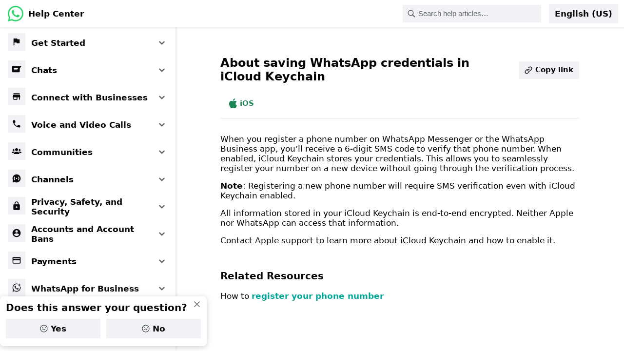

--- FILE ---
content_type: application/x-javascript; charset=utf-8
request_url: https://faq.whatsapp.com/ajax/bz?__a=1&__ccg=UNKNOWN&__comet_req=23&__crn=comet.whatsapphelpcenter.WACometHelpCenterContentPageRoute&__hs=20470.HYP%3Awhatsapp_faq_comet_pkg.2.1...0&__hsi=7596285839823845330&__req=3&__rev=1032135284&__s=j9w3m4%3Aof3agu%3Agr1w0p&__spin_b=trunk&__spin_r=1032135284&__spin_t=1768648121&__user=0&dpr=2&jazoest=21849&lsd=U0bRLlbZeU9BkbrF8SUP5m&ph=C3
body_size: -2185
content:
for (;;);{"__ar":1,"rid":"AmPosAE_Cd9aR0b_XXGlGKl","payload":null,"lid":"7596285865429337972"}

--- FILE ---
content_type: application/x-javascript; charset=utf-8
request_url: https://faq.whatsapp.com/ajax/bz?__a=1&__ccg=UNKNOWN&__comet_req=23&__crn=comet.whatsapphelpcenter.WACometHelpCenterContentPageRoute&__hs=20470.HYP%3Awhatsapp_faq_comet_pkg.2.1...0&__hsi=7596285839823845330&__req=2&__rev=1032135284&__s=j9w3m4%3Aof3agu%3Agr1w0p&__spin_b=trunk&__spin_r=1032135284&__spin_t=1768648121&__user=0&dpr=2&jazoest=21849&lsd=U0bRLlbZeU9BkbrF8SUP5m&ph=C3
body_size: -2220
content:
for (;;);{"__ar":1,"rid":"A-1VegaDxMouxzCZc3YP-_M","payload":null,"lid":"7596285855264708597"}

--- FILE ---
content_type: application/x-javascript; charset=utf-8
request_url: https://static.whatsapp.net/rsrc.php/v4iyqR4/yN/l/en_US-j/5gmfJ7pxJHEe4r9JYNjT3yr03zG1VeUsHrrCxjEFdRGjt62OMsFo2g6Ze0r08O69eJbmcAtkvTwYbgc9xvbZVzFm0hpM29AFZMf.js
body_size: 208749
content:
;/*FB_PKG_DELIM*/

__d("LSArrayGetObjectAt",["I64","LSSynchronousPromise"],(function(t,n,r,o,a,i,l){"use strict";var e;function s(t,n,r,a){return o("LSSynchronousPromise").makeSynchronousPromise([r[(e||(e=o("I64"))).to_int32(a)],r])}l.call=s}),98);
__d("LSDeserializeFromJsonIntoDictionaryV2.nop",["FBLogger","LSDict","LSJson","Promise"],(function(t,n,r,o,a,i,l){"use strict";var e,s=function(a,i,l){var t=o("LSJson").parse(l,{useLSTypes:!0});if(t instanceof r("LSDict"))return(e||(e=n("Promise"))).resolve([t]);throw r("FBLogger")("messenger_web").mustfixThrow("unexpected Dictionary type")};s.__nop_name__="LSDeserializeFromJsonIntoDictionary",l.default=s}),98);
__d("LSMessagingThreadAttributionType",[],(function(t,n,r,o,a,i){var e=Object.freeze({UNKNOWN:0,UNKNOWN_TEST:1,UNKNOWN_FAILURE_RETRY:2,MESSENGER_INBOX:65536,MESSENGER_INBOX_IN_THREAD:65537,MESSENGER_INBOX_THREAD_LIST:65538,MESSENGER_INBOX_NESTED_FOLDER:65539,MESSENGER_INBOX_RECENT_THREADS:65540,MESSENGER_INBOX_REMAINING_THREADS:65541,MESSENGER_INBOX_MESSAGE_SEARCH:65542,MESSENGER_INBOX_IMAGE_SENDING:65543,MESSENGER_INBOX_FORWARD:65544,MESSENGER_INBOX_ARCHIVED_THREADS:65545,MESSENGER_INBOX_PENDING_REQUESTS:65546,MESSENGER_INBOX_ACTIVE_CONTACTS:65547,MESSENGER_INBOX_THREAD_BANNER_BOTTOM_SHEET:65548,MESSENGER_INBOX_PEOPLE_YOU_MAY_KNOW:65549,MESSENGER_INBOX_HOLIDAY_CARD_SHARE_SHEET:65550,MESSENGER_INBOX_HOLIDAY_CARD_SHARE_SHEET_QP:65551,MESSENGER_INBOX_META_AI_FAB:65552,MESSENGER_INBOX_META_AI_LONG_PRESS_MENU:65553,MESSENGER_INBOX_PINNED_THREAD:65554,MESSENGER_INBOX_PEOPLE_YOU_MAY_MESSAGE:65555,MESSENGER_INBOX_META_AI_INVOCATION:65556,MESSENGER_INBOX_FOLLOWUP_SENDER:65557,MESSENGER_INBOX_FOLLOWUP_RECEIVER:65558,MESSENGER_INBOX_DRAFT_MESSAGE:65559,MESSENGER_INBOX_META_AI_DIGEST:65560,MESSENGER_INBOX_THREAD_AI_SUMMARY_BOTTOM_SHEET:65561,MESSENGER_UNIVERSAL_SEARCH:131072,MESSENGER_UNIVERSAL_SEARCH_NULL_STATE:131073,MESSENGER_UNIVERSAL_SEARCH_KEY_PRESSED:131074,MESSENGER_UNIVERSAL_SEARCH_MESSAGE_SEARCH:131075,MESSENGER_UNIVERSAL_SEARCH_ADVANCED_CONTENT_SEARCH:131076,MESSENGER_UNIVERSAL_SEARCH_AI_PROMPT:131077,MESSENGER_UNIVERSAL_SEARCH_AI_TYPEAHEAD:131078,MESSENGER_UNIVERSAL_SEARCH_AI_TYPEAHEAD_AIRPLANE_SEND:131079,MESSENGER_UNIVERSAL_SEARCH_AI_TYPEAHEAD_KEYBOARD_SEND:131080,MESSENGER_UNIVERSAL_SEARCH_AI_TYPEAHEAD_DONUT:131081,MESSENGER_UNIVERSAL_SEARCH_AI_NULLSTATE_DONUT:131082,MESSENGER_UNIVERSAL_SEARCH_AI_NULLSTATE_AIRPLANE_SEND:131083,MESSENGER_UNIVERSAL_SEARCH_META_AI_SEARCH_RESULT:131084,MESSENGER_UNIVERSAL_SEARCH_AI_TYPEAHEAD_SNIPPET:131085,MESSENGER_UNIVERSAL_SEARCH_AI_TYPEAHEAD_KEYBOARD_SEND_SNIPPET:131086,MESSENGER_UNIVERSAL_SEARCH_SERP_SNIPPET:131087,MESSENGER_UNIVERSAL_SEARCH_SERP_SNIPPET_PILL:131088,MESSENGER_UNIVERSAL_SEARCH_AI_DISCOVERY_MODULE:131089,MESSENGER_UNIVERSAL_SEARCH_KEY_PRESSED_WITH_SNIPPET:131090,MONTAGE_AND_ACTIVE_NOW:196608,MONTAGE_AND_ACTIVE_NOW_MONTAGE_INBOX_UNIT:196609,MONTAGE_AND_ACTIVE_NOW_ACTIVE_NOW:196610,MONTAGE_AND_ACTIVE_NOW_INBOX_COMPOSER:196611,MONTAGE_AND_ACTIVE_NOW_ACTIVE_AND_HAS_STORY:196612,MONTAGE_AND_ACTIVE_NOW_CUSTOM_STATUS:196613,MONTAGE_AND_ACTIVE_NOW_NOTES:196614,MONTAGE_AND_ACTIVE_NOW_SEE_ALL_ACTIVE:196615,MONTAGE_AND_ACTIVE_NOW_AN_TRAY_STORY_REPLY:196616,MESSENGER_ACTIVE_NOW_FRIENDS_TAB:262144,MESSENGER_ACTIVE_NOW_FRIENDS_TAB_FRIENDS_TAB:262145,MESSENGER_ACTIVE_NOW_FRIENDS_TAB_PLACE_HOLDER:262146,MESSENGER_ACTIVE_NOW_FRIENDS_TAB_RECENT_ACTIVE:262147,MESSENGER_ACTIVE_NOW_FRIENDS_TAB_RECENT_ACTIVE_AND_STORY:262148,MESSENGER_ACTIVE_NOW_FRIENDS_TAB_CONTENT_DISCOVERY:262149,MESSENGER_ACTIVE_NOW_FRIENDS_TAB_META_AI_FAB:262150,MESSENGER_PENDING_REQUESTS:327680,MESSENGER_PENDING_REQUESTS_INBOX_THREAD_LIST:327681,MESSENGER_PENDING_REQUESTS_PENDING_REQUESTS_PAGE:327682,MESSENGER_BROADCAST_FLOW:393216,MESSENGER_BROADCAST_FLOW_FROM_MESSENGER:393217,MESSENGER_BROADCAST_FLOW_FROM_FB:393218,MESSENGER_BROADCAST_FLOW_FROM_EXTERNAL:393219,MESSENGER_BROADCAST_FLOW_FROM_FB__NEWSFEED_SHARESHEET:393220,MESSENGER_BROADCAST_FLOW_FROM_FB__NEWSFEED_GOODWILL_COMPOSER:393221,MESSENGER_BROADCAST_FLOW_FROM_FB__SHORTS_VIEWER:393222,MESSENGER_BROADCAST_FLOW_FORWARD_GUTTER:393223,MESSENGER_BROADCAST_FLOW_FORWARD_LONGCLICK:393224,MESSENGER_BROADCAST_FLOW_MESSENGER_PHOTO_VIEW:393225,MESSENGER_OMNIPICKER:458752,MESSENGER_OMNIPICKER_NULL_STATE:458753,MESSENGER_OMNIPICKER_KEY_PRESSED:458754,MESSENGER_NOTIFICATION:524288,MESSENGER_NOTIFICATION_IN_THREAD_REPLY:524289,MESSENGER_NOTIFICATION_LONGPRESS_REPLY:524290,MESSENGER_NOTIFICATION_LONGPRESS_REACTION:524291,MESSENGER_NOTIFICATION_JEWEL_NOTIF_PUSH_UPSELL:524292,CLICK_TO_MESSENGER_AD:589824,CLICK_TO_MESSENGER_AD_FROM_NEWSFEED:589825,CLICK_TO_MESSENGER_AD_SEND_MESSAGE_CTA:589826,CLICK_TO_MESSENGER_AD_VIEW_AND_MESSAGE:589827,CLICK_TO_MESSENGER_AD_SEND_MESSAGE_CTA__NEWSFEED_CTM_ADS_CTA:589828,CLICK_TO_MESSENGER_AD_FROM_NEWSFEED_OPTIMISTIC_LTV:589829,CLICK_TO_MESSENGER_AD_FROM_NEWSFEED_LEAD_GEN:589830,PAYMENTS:655360,PAYMENTS_BUBBLE_CLICK:655361,RTC:720896,RTC_VOIP_INCALL:720897,RTC_DRAWER_PROMOTION:720898,FB_PAGE:786432,FB_PAGE_ABOUT_CARD:786433,FB_PAGE_PROFILE_HEADER_MESSAGE_BUTTON:786434,FB_PAGE_PROFILE_FOOTER_MESSAGE_BUTTON:786435,FB_PAGE_PROFILE_MORE_DRAWER:786436,FB_PAGE_RESPONSIVENESS_CONTEXT_CARD:786437,FB_PAGE_PYMM_RHC:786439,FB_PAGE_PAGES_HOME_FRIENDS_DIALOG:786440,FB_PAGE_PAGES_PRIVATE_REPLY:786441,FB_PROFILE:851968,FB_PROFILE_TIMELINE_MESSAGE_BUTTON:851969,FB_PROFILE_FACEBOOK_PROFILE:851970,FB_PROFILE_MESSAGE_BUTTON:851971,FB_PROFILE_MESSAGE_BUTTON_BLOKS_URL:851972,FB_PROFILE_PROFILE_HEADER_COMPOSER:851973,FB_PROFILE_MUTUAL_FRIENDS_DIALOG:851974,FB_PROFILE_DIRECTORY_MESSENGER_MESSAGE_BLOKS_URL:851975,FB_PROFILE_PROFILE_DIRECTORY_MESSAGE_BUTTON:851976,FB_SEARCH:917504,FB_SEARCH_CONTEXTUAL_PROFILE_ACTION_BAR_FROM_SEARCH:917505,FB_SEARCH_SEARCH_MESSAGE_BUTTON:917506,FB_SEARCH_FB_MESSAGE_SEARCH_RESULTS:917507,FB_SEARCH_HIGH_CONFIDENCE_CARD:917508,FB_SEARCH_MENTIONS:917509,FB_SEARCH_NULLSTATE_CTA:917510,FB_SEARCH_NULL_STATE:917511,FB_SEARCH_TYPEAHEAD:917512,FB_SEARCH_TYPEAHEAD_AIRPLANE_SEND:917513,FB_SEARCH_TYPEAHEAD_KEYBOARD_SEND:917514,FB_SEARCH_TYPEAHEAD_DONUT:917515,FB_SEARCH_NULL_STATE_DONUT:917516,FB_SEARCH_NULL_STATE_AIRPLANE_SEND:917517,FB_SEARCH_NULL_STATE_KEYBOARD_SEND:917518,FB_SEARCH_SERP_PROMPT_SUGGESTIONS:917519,FB_SEARCH_AI_DISCOVERY_MODULE:917520,FB_SEARCH_TYPEAHEAD_AI_SHORTCUT:917521,CRYPTO:983040,MESSENGER_MONTAGE_COMPOSER:1048576,MESSENGER_MONTAGE_COMPOSER_FRIENDS_TAB:1048577,MESSENGER_MONTAGE_COMPOSER_FRIENDS_TAB_STORY_AND_ACTIVE_NOW:1048578,MESSENGER_MONTAGE_REPLY:1114112,MESSENGER_MONTAGE_REPLY_INBOX_THREAD_LIST_PROFILE:1114113,MESSENGER_MONTAGE_REPLY_REPLY_CONTEXT:1114114,MESSENGER_MONTAGE_REPLY_THREAD_NAV_BAR:1114115,MESSENGER_MONTAGE_REPLY_INBOX_THREAD_LIST_PROFILE_AUTHOR_PROFILE:1114116,MESSENGER_MONTAGE_REPLY_REPLY_CONTEXT_AUTHOR_PROFILE:1114117,MESSENGER_MONTAGE_REPLY_THREAD_NAV_BAR_AUTHOR_PROFILE:1114118,MESSENGER_MONTAGE_REPLY_ONE_TO_ONE_CHAT_THREAD_STORY_BUBBLE:1114119,MESSENGER_THREAD_MEMBERS_LIST:1179648,MARKETPLACE:1245184,MARKETPLACE_ACTIVITY_BANNER:1245185,MARKETPLACE_SEND_MESSAGE:1245186,MARKETPLACE_GEN_AI_ACCORDION_META_AI_PILL:1245187,MARKETPLACE_GEN_AI_ACCORDION_FOLLOW_UP_QUESTION:1245188,MARKETPLACE_GEN_AI_PRICE_CHECK_META_AI_PILL:1245189,MARKETPLACE_GEN_AI_PRICE_CHECK_FOLLOW_UP_QUESTION:1245190,MARKETPLACE_META_AI_PILLS_MODULE_META_AI_PILL_GENERIC:1245191,MARKETPLACE_META_AI_PILLS_MODULE_META_AI_PILL_WITH_PROMPT:1245192,MARKETPLACE_GEN_AI_ENRICHED_DESCRIPTION_META_AI_PILL_GENERIC:1245193,MARKETPLACE_GEN_AI_ENRICHED_DESCRIPTION_META_AI_PILL_WITH_PROMPT:1245194,MARKETPLACE_META_AI_FAB:1245195,MARKETPLACE_ASSISTANT:1245196,FB_STORY:1310720,FB_STORY_VIEWER_SHEET_MENU:1310721,FB_STORY_VIEWER_SHEET_ROW:1310722,FB_STORY_STORIES_JEWEL_NOTIFICATION:1310723,FB_STORY_STORIES_PUSH_NOTIFICATION:1310724,FB_STORY_STORIES_VIEWER_CONSUMER_REPLY:1310725,FB_STORY_STORIES_VIEWER_CONSUMER_ARTIFACT:1310726,FB_STORY_STORIES_PAGE_STORY_CONVERSATIONS:1310727,FB_STORY_SOCIAL_CONTEXT_CONVERSATIONS:1310728,FB_STORY_MENTIONS:1310729,FB_STORY_SELF_STORY_SEND:1310730,FB_STORY_SHARESHEET:1310731,FB_STORY_NOTES:1310732,FB_STORY_TRY_META_AI_STICKER:1310733,FB_STORY_CHALLENGES_NOMINATION:1310734,FB_STORY_NOTES_STORY_VIEWER:1310735,FB_STORY_STORIES_PAGE_STORY_ADMIN_CONVERSATIONS:1310736,WORKSPEED:1376256,WORKSPEED_COMPOSER_LIKE_BUTTON:1376257,WORKSPEED_COMPOSER_GIF_PICKER:1376258,MDOTME:1441792,MDOTME_ORGANIC_POST:1441793,MDOTME_MARKETING_EMAIL:1441794,MDOTME_MBS_OFFSITE_EMAIL:1441795,CUSTOMER_CHAT_PLUGIN:1507328,CUSTOMER_CHAT_PLUGIN_MOBILE_REDIRECT:1507329,CUSTOMER_CHAT_PLUGIN_UPGRADE_FLOW:1507330,CUSTOMER_CHAT_PLUGIN_RE_ENGAGEMENT:1507331,FB_FEED:1572864,FB_FEED_ORGANIC_POST:1572865,FB_FEED_ORGANIC_POST_VIEW_AND_MESSAGE:1572866,FB_FEED_QUESTION_TRIGGERED_CONVO:1572867,FB_FEED_DYNAMIC_HOVER_CARD:1572868,FB_FEED_ORGANIC_POST__NEWSFEED_PAGE_POST_CTA:1572869,FB_FEED_ORGANIC_POST__NEWSFEED_BUMPER_SMCTA:1572870,FB_FEED_BCF_OPEN_CHAT_BUTTON:1572871,FB_FEED_REACTORS_LIST_MESSAGE_BUTTON:1572872,FB_FEED_REPLY_TO_AUTHOR:1572873,FB_FEED_UFI_SEND_SUGGESTIONS:1572874,FB_FEED_BCF:1572875,FB_FEED_COMMUNITY_CHATS_FEED_POST:1572876,FB_FEED_SOCIAL_CONNECTIONS_QP:1572877,FB_FEED_META_AI_DEEP_DIVES:1572878,FB_FEED_META_AI_SHARE_SHEET:1572879,FB_FEED_META_AI_TRENDING_DISCOVER_UNIT:1572880,FB_FEED_META_AI_POST_DEEPDIVE_PILL:1572881,FB_FEED_META_AI_EDUCATIONAL_QP:1572882,FB_FEED_META_AI_ENTITY_SUMMARIZATION_DISCOVER_UNIT:1572883,FB_FEED_META_AI_COMMENTS_SUMMARY:1572884,FB_FEED_META_AI_FAB:1572885,FB_FEED_META_AI_ADS_CAMPAIGN:1572886,FB_FEED_META_AI_ANSWERSHEET:1572887,FB_FEED_META_AI_BOOKMARK:1572888,FB_FEED_META_AI_FAB_COMMENTS_SUMMARY:1572889,FB_FEED_META_AI_FAB_CONTEXTUAL:1572890,FB_FEED_FEED_POLL:1572891,FB_FEED_BIZ_VOICE_AGENT:1572892,FB_FEED_MESSAGE_CREATOR_OF_POST:1572893,FB_FEED_HORIZON_WORLD_INVITE_FRIENDS:1572894,FB_NOTIFICATION:1638400,FB_NOTIFICATION_JEWEL_NOTIF:1638401,FB_NOTIFICATION_PUSH_NOTIF:1638402,FB_EVENT:1703936,FB_EVENT_MESSAGE_HOST:1703937,FB_EVENT_SHARE_CLASS_MATERIALS:1703938,SUPPORT_RESOURCES:1769472,SUPPORT_RESOURCES_FRX_ACTION:1769473,LEAD_GEN_MESSAGING:1835008,LEAD_GEN_MESSAGING_PRE_SUBMISSION:1835009,LEAD_GEN_MESSAGING_POST_SUBMISSION:1835010,LEAD_GEN_MESSAGING_CROSS_CHANNEL_VERTICAL_PRESENT_ANDROID:1835011,LEAD_GEN_MESSAGING_CROSS_CHANNEL_HSCROLL_ANDROID:1835012,MESSENGER_GRAPH:1900544,MESSENGER_GRAPH_SELECT_CONTACT:1900545,MESSENGER_CHAT:1966080,MESSENGER_CHAT_FROM_JEWEL__THREAD_LIST:1966081,MESSENGER_CHAT_IN_THREAD:1966082,MESSENGER_CHAT_FORWARD:1966083,MESSENGER_CHAT_NOTE_POPOVER:1966084,MESSENGER_ARCHIVED_THREADS:2031616,MESSENGER_ARCHIVED_THREADS_ARCHIVED_THREADS_FOLDER:2031617,JEWEL:2097152,JEWEL_THREAD_LIST:2097153,JEWEL_SEARCH:2097154,JEWEL_NEW_MESSAGE:2097155,JEWEL_NESTED_FOLDER:2097156,JEWEL_META_AI_FAB:2097157,CHATHEADS:2162688,CHATHEADS_RECENT_THREADS:2162689,CHATHEADS_OVERFLOW:2162690,CHATHEADS_NEW_MESSAGE:2162691,SIDEBAR:2228224,SIDEBAR_CONTACTS_LIST:2228225,SIDEBAR_CONTACTS_SEARCH:2228226,SIDEBAR_CONTACTS_GROUPS:2228227,SIDEBAR_CONTACTS_COMMUNITY_CHATS:2228228,MESSENGER_COMMUNITY_MESSAGING:2293760,MESSENGER_COMMUNITY_MESSAGING_COMMUNITY_CHANNEL:2293761,MESSENGER_COMMUNITY_MESSAGING_FULLSCREEN_CHAT:2293762,MESSENGER_COMMUNITY_MESSAGING_CHANNEL_CREATION_NOTIFICATION:2293763,MESSENGER_COMMUNITY_MESSAGING_FRIEND_JOINED_COMMUNITY_CHAT_NOTIFICATION:2293764,MESSENGER_COMMUNITY_MESSAGING_COMMUNITY_FRIENDS_DIALOG:2293765,MESSENGER_COMMUNITY_MESSAGING_META_AI_FAB:2293766,FB_PLATFORM_LOGIN:2359296,FB_PLATFORM_LOGIN_LOGIN_CONNECT_WITH_MESSENGER:2359297,CONTACT_MANAGER:2424832,CONTACT_MANAGER_CONTACT_SHARE:2424833,CONTACT_MANAGER_PEOPLE_TAB_CONTACT_LIST:2424834,CONTACT_MANAGER_PEOPLE_TAB_CONTACT_SEARCH:2424835,CONTACT_MANAGER_ICON_CONTACT_LIST:2424836,CONTACT_MANAGER_ICON_CONTACT_SEARCH:2424837,MESSAGING_INBOX_IN_BLUE:2490368,MESSAGING_INBOX_IN_BLUE_THREAD_LIST:2490369,MESSAGING_INBOX_IN_BLUE_PEOPLE_PICKER:2490370,MESSAGING_INBOX_IN_BLUE_INBOX_ICON:2490371,MESSAGING_INBOX_IN_BLUE_SWIPE_FROM_RIGHT:2490372,MESSAGING_INBOX_IN_BLUE_MIB_NOTIFICATION:2490373,MESSAGING_INBOX_IN_BLUE_ACTIVE_NOW:2490374,MESSAGING_INBOX_IN_BLUE_SUGGESTED_CHATS:2490375,MESSAGING_INBOX_IN_BLUE_CHAT_PREVIEW_BANNER:2490376,MESSAGING_INBOX_IN_BLUE_THREAD_VIEW_CORE_NULL_STATE:2490377,MESSAGING_INBOX_IN_BLUE_MESSAGE_REQUESTS:2490378,MESSAGING_INBOX_IN_BLUE_SPAM:2490379,MESSAGING_INBOX_IN_BLUE_FB_GROUPS:2490380,MESSAGING_INBOX_IN_BLUE_MESSENGER_PEEK_STATE_BUTTON:2490381,MESSAGING_INBOX_IN_BLUE_MESSENGER_PEEK_STATE_TOOLTIP:2490382,MESSAGING_INBOX_IN_BLUE_BROADCAST_FLOW:2490383,MESSAGING_INBOX_IN_BLUE_THREAD_VIEW_HEADER:2490384,MESSAGING_INBOX_IN_BLUE_PRIVACY_SETTINGS:2490385,MESSAGING_INBOX_IN_BLUE_ARCHIVED_CHATS:2490386,MESSAGING_INBOX_IN_BLUE_UNIVERSAL_SEARCH:2490387,MESSAGING_INBOX_IN_BLUE_INBOX_SEARCH_BAR:2490388,MESSAGING_INBOX_IN_BLUE_PREVIEW_SHEET:2490389,MESSAGING_INBOX_IN_BLUE_PEOPLE_YOU_MAY_MESSAGE:2490390,MIB_NOTIFICATION:2555904,MIB_NOTIFICATION_PUSH_NOTIFICATION:2555905,MIB_NOTIFICATION_JEWEL_NOTIFICATION:2555906,MIB_NOTIFICATION_DIRECT_PUSH_NOTIF:2555907,MIB_NOTIFICATION_DIRECT_JEWEL_NOTIF:2555908,MESSENGER_RESTRICTED_ACCOUNTS:2621440,ARMADILLO_CUTOVER_THREAD_LINKING_MESSAGE:2686976,CALLS_TAB:2752512,MINI_SHOP_VIEW_MENU_BUTTON:2818048,SHARESHEET:2883584,SHARESHEET_GENERALIZED_BROADCAST_FLOW:2883585,SHARESHEET_OFF_PLATFORM_SHARING_H_SCROLL:2883586,SHARESHEET_BROADCAST_CHANNEL:2883587,UFI:2949120,UFI_GENERALIZED_BROADCAST_FLOW:2949121,CHATHEAD_CLICK_COLLAPSED:3014656,TIMELINE_MESSAGE_BUTTON:3080192,DIRECT_REPLY_INTENT:3145728,FB_GROUPS:3211264,FB_GROUPS_INBOX:3211265,FB_GROUPS_PICKER_EXISTING_CHAT:3211266,FB_GROUPS_PICKER_JOIN_CHAT:3211267,FB_GROUPS_MEMBER_LIST:3211268,FB_GROUPS_INLINE_COMPOSER:3211269,FB_GROUPS_SCOPED_SEARCH:3211270,FB_GROUPS_UNJOINED_MALL_HEADER:3211271,FB_GROUPS_DISCOVER_FEED_UNIT:3211272,FB_GROUPS_ANSWER_AGENT_CONTEXTUAL_PROFILE:3211273,FB_GROUPS_ANSWER_AGENT_FOLLOWUP_SECTION:3211274,FB_GROUPS_NOTIFICATION_MESSAGING_IN_BLUE_DIRECT_MESSAGE:3211275,FB_GROUPS_UGC:3211276,FB_GROUPS_UGC_POST:3211277,FB_GROUPS_UGC_MALL_PLINK:3211278,FB_GROUPS_UGC_MALL_NUX:3211279,FB_GROUPS_UGC_ADMIN_TESTING:3211280,FB_GROUPS_UGC_INTRO_POST:3211281,FB_GROUPS_UGC_QP:3211282,FB_GROUPS_UGC_DEEP_DIVE_GET_ANSWER_PILL:3211283,FB_GROUPS_UGC_DEEP_DIVE_PILL:3211284,FB_GROUPS_UGC_FAB:3211285,FB_GROUPS_UGC_REMINDER_NOTIF:3211286,FB_GROUPS_UGC_COMMENT_RESPONSE_UPSELL:3211287,FB_GROUPS_UGC_CONTEXTUAL_PROFILE:3211288,FB_GROUPS_UGC_DEEP_DIVE_ASK_SOMETHING_ELSE:3211289,FB_GROUPS_UGC_CONTEXTUAL_CARD_ASK_SOMETHING_ELSE:3211290,DEVICES:3276800,DEVICES_STELLA:3276801,FB_WELLBEING:3342336,FB_WELLBEING_INCALL_UNBLOCKING_NOTIFICATION:3342337,MESSENGER_DEEP_LINKING:3407872,READ_ONLY_CUTOVER_THREAD:3473408,READ_ONLY_CUTOVER_THREAD_ARMADILLO_THREAD:3473409,READ_ONLY_CUTOVER_THREAD_THREAD_DETAIL:3473410,ARMADILLO_THREAD:3538944,ARMADILLO_THREAD_READ_ONLY_CUTOVER_THREAD:3538945,ARMADILLO_THREAD_EXTERNAL_LINK:3538946,FB_SHORTS:3604480,FB_SHORTS_PROFILE:3604481,FB_SHORTS_REACTORS_LIST_MESSAGE_BUTTON:3604482,FB_SHORTS_REACTIONS_OVERLAY:3604483,SEND_PLUGIN:3670016,SEND_AS_MESSAGE_FROM_NT:3735552,MESSENGER_PUBLIC_CHATS_MESSAGING:3801088,MESSENGER_GROWTH:3866624,MESSENGER_GROWTH_NOTIFICATIONS_ENTRYPOINT:3866625,MESSENGER_GROWTH_MESSAGE_REQUEST_JEWEL:3866626,MESSENGER_GROWTH_FRIENDLY_FEED_ACTIVE_NOW:3866627,FRIENDS_HOME:3932160,FRIENDS_HOME_ACTIVE_NOW:3932161,FRIENDS_HOME_MESSAGE_NEW_FRIENDS:3932162,FRIENDS_HOME_POST_ACCEPT_MESSAGING:3932163,FRIENDS_HOME_SENDER_POST_ACCEPT_WAVE:3932164,EXTERNAL_LINK_XMA:3997696,EXTERNAL_LINK_XMA_FROM_COMPOSER:3997697,EXTERNAL_LINK_XMA_FROM_DEEP_LINKING:3997698,EXTERNAL_LINK_XMA_FROM_SHARE_EXTENSION:3997699,FB_NOTIFICATIONS:4063232,QUICK_PROMOTION:4128768,QUICK_PROMOTION_CTA:4128769,QUICK_PROMOTION_INTERSTITIAL:4128770,QUICK_PROMOTION_TOP_BANNER:4128771,FBM_IN_APP_NOTIFS:4194304,CREATOR_SUPPORT:4259840,CREATOR_SUPPORT_MESSENGER_TOAST:4259841,FB_INSTANT_GAME:4325376,COMMUNITY_CHATS_IN_FEED:4390912,COMMUNITY_CHATS_IN_FEED_PERMALINK:4390913,UNIFIED_BUSINESS_INBOX:4456448,ROLLCALL:4521984,HIGHLIGHTS_TAB:4587520,HIGHLIGHTS_TAB_FEED_INLINE:4587521,HIGHLIGHTS_TAB_MEDIA_VIEWER:4587522,HIGHLIGHTS_TAB_THREAD_VIEW:4587523,HIGHLIGHTS_TAB_FEED_INLINE_CONNECTED_CHAT:4587524,HIGHLIGHTS_TAB_FEED_INLINE_LOCAL_EVENT:4587525,HIGHLIGHTS_TAB_FEED_INLINE_FRIENDS_UPDATE:4587526,HIGHLIGHTS_TAB_FEED_INLINE_BIRTHDAY:4587527,HIGHLIGHTS_TAB_MEDIA_VIEWER_CONNECTED_CHAT:4587528,HIGHLIGHTS_TAB_MEDIA_VIEWER_FRIENDS_UPDATE:4587529,HIGHLIGHTS_TAB_THREAD_VIEW_CONNECTED_CHAT:4587530,HIGHLIGHTS_TAB_THREAD_VIEW_LOCAL_EVENT:4587531,HIGHLIGHTS_TAB_THREAD_VIEW_FRIENDS_UPDATE:4587532,HIGHLIGHTS_TAB_THREAD_VIEW_BIRTHDAY:4587533,HIGHLIGHTS_TAB_THREAD_VIEW_NOTE:4587534,HIGHLIGHTS_TAB_FEED_INLINE_NOTE:4587535,HIGHLIGHTS_TAB_CONNECTED_BROADCAST_CHANNEL_SHARE_SHEET:4587536,HIGHLIGHTS_TAB_SMART_REPLY_DRAWER_BIRTHDAY:4587537,HIGHLIGHTS_TAB_SHARE_SHEET_HOLIDAY_CARD:4587538,HIGHLIGHTS_TAB_META_AI_BIRTHDAY:4587539,HIGHLIGHTS_TAB_QUICK_REACT_CONNECTED_CHAT:4587540,HIGHLIGHTS_TAB_QUICK_REACT_LOCAL_EVENT:4587541,HIGHLIGHTS_TAB_QUICK_REACT_FRIENDS_UPDATE:4587542,HIGHLIGHTS_TAB_QUICK_REACT_BIRTHDAY:4587543,HIGHLIGHTS_TAB_QUICK_REACT_STORIES:4587544,HIGHLIGHTS_TAB_QUICK_REACT_NOTE:4587545,HIGHLIGHTS_TAB_QUICK_REACT_LIFE_EVENT:4587546,HIGHLIGHTS_TAB_META_AI_FAB:4587547,HIGHLIGHTS_TAB_FEED_INLINE_CHAT_WITH_FRIENDS:4587548,HIGHLIGHTS_TAB_THREAD_VIEW_CHAT_WITH_FRIENDS:4587549,HIGHLIGHTS_TAB_SMART_REPLY_DRAWER_LOCAL_EVENT:4587550,HIGHLIGHTS_TAB_SMART_REPLY_DRAWER_FRIENDS_UPDATE:4587551,HIGHLIGHTS_TAB_SMART_REPLY_DRAWER_NOTE:4587552,HIGHLIGHTS_TAB_SMART_REPLY_DRAWER_CHAT_WITH_FRIENDS:4587553,HIGHLIGHTS_TAB_FB_POST_MEMORIES_SHARE_SHEET:4587554,HIGHLIGHTS_TAB_FEED_INLINE_FB_POST_MEMORIES:4587555,HIGHLIGHTS_TAB_THREAD_VIEW_FB_POST_MEMORIES:4587556,HIGHLIGHTS_TAB_QUICK_REACT_FB_POST_MEMORIES:4587557,HIGHLIGHTS_TAB_SMART_REPLY_DRAWER_FB_POST_MEMORIES:4587558,MARKETPLACE_INBOX:4653056,ONE_TAP_MESSAGE_QUICK_SHARE:4718592,HIGHLIGHTS_TAB_STORIES_TRAY:4784128,FB_BIRTHDAY_CENTER:4849664,MESSENGER_SIRIKIT:4915200,MESSENGER_SIRIKIT_CALLKIT_QUICK_REPLY:4915201,MESSENGER_SIRIKIT_VOICE_COMMAND:4915202,CLICK_TO_SUBSCRIBE_AD:4980736,HIGHLIGHTS_TAB_SMART_REPLY_DRAWER:5046272,FB_UNIVERSAL_SEARCH:5111808,FB_UNIVERSAL_SEARCH_NULL_STATE_SUGGESTED:5111809,FB_UNIVERSAL_SEARCH_NULL_STATE_RECENT:5111810,FB_UNIVERSAL_SEARCH_QUERY_RESULTS:5111811,FBLITE_MESSAGING:5177344,FBLITE_MESSAGING_FROM_EXTERNAL:5177345,FBLITE_MESSAGING_FORWARD_FROM_BROADCAST_FLOW:5177346,FBLITE_MESSAGING_IN_THREAD:5177349,FBLITE_MESSAGING_ACTIVE_NOW:5177352,FBLITE_MESSAGING_ARCHIVED_CHATS:5177353,FBLITE_MESSAGING_SPAM:5177354,FBLITE_MESSAGING_MESSAGE_REQUESTS:5177355,FBLITE_MESSAGING_MARKETPLACE:5177356,FBLITE_MESSAGING_THREAD_MEMBERS_LIST:5177357,FBLITE_MESSAGING_READONLY_VERSION_OF_CUTOVER_THREAD:5177358,FBLITE_MESSAGING_QP:5177359,FBLITE_MESSAGING_META_AI_PROFILE_SHARE:5177360,FBLITE_MESSAGING_IMAGE_VIEWER_REPLY_COMPOSER:5177361,FBLITE_MESSAGING_META_AI_BOOKMARK:5177362,FBLITE_MESSAGING_NOTIFICATION:5242880,FBLITE_MESSAGING_NOTIFICATION_IN_THREAD_REPLY:5242881,FBLITE_MESSAGING_NOTIFICATION_DIRECT_REPLY:5242882,FBLITE_MESSAGING_NOTIFICATION_REPLY_REMINDER_NOTIFICATION:5242883,FBLITE_INBOX:5308416,FBLITE_INBOX_UNIVERSAL_SEARCH:5308417,FBLITE_INBOX_PEOPLE_PICKER:5308418,FBLITE_INBOX_RECENT_THREADS:5308419,FBLITE_INBOX_REMAINING_THREADS:5308420,FBLITE_INBOX_INBOX_FOLLOWUP:5308421,FBLITE_INBOX_THREAD_WITH_DRAFT_MESSAGE:5308422,FBLITE_INBOX_META_AI_FAB:5308423,SHARED_ALBUM:5373952,QUICK_REPLIES:5439488,QUICK_REPLIES_TRAY:5439489,MESSENGER_CTA_AFTER_CALL_ENDS:5505024,MESSENGER_CONVERSATION_SHORTCUT:5570560,CC_ADMIN_SEND_MESSAGE_HINT_CARD:5636096,CC_MEMBER_SEND_MESSAGE_HINT_CARD:5701632,MSGR_AVATAR_DETAILS:5767168,PRIVATE_SHARING_FORWARD_SUPER_SHARE_SHEET:5832704,MEMORIES:5898240,META_AI_TAB:5963776,MEMORIES_NOTIFICATION:6029312,MEMORIES_QUICK_PROMOTION:6094848,MEMORIES_HIGHLIGHTS_TAB:6160384,MEMORIES_LIST:6225920,MSGR_PYMK_LIST_SCREEN:6291456,INSTAGRAM_WEB_SENDS:6356992,AI_SUGGESTED_PROMPT_TRAY:6422528,AI_SUGGESTED_PROMPT_ICEBREAKER:6488064,COMMUNITY_INVITE:6553600,COMMUNITY_CHAT_INVITE:6619136,AI_DISCOVERY_BOTTOM_SHEET:6684672,IN_THREAD_INVITE_MODEL:6750208,SUPPORT_FOLDER:6815744,MARKETPLACE_PDP:6881280,QR_CODE:6946816,WRITE_WITH_AI:7012352,AI_HOME_CHAT_WITH_AI:7077888,AI_HOME_INBOX_QP:7143424,AI_AGENT_MESSAGE_SHARE:7208960,AI_HOME_FROM_THREAD:7274496,AI_HOME_FROM_THREAD_DETAIL:7274497,AI_HOME_FROM_THREAD_HEADER:7274498,AI_HOME_FROM_THREAD_META_AI_THREAD_DETAIL:7274499,AI_HOME_FROM_THREAD_META_AI_THREAD_HEADER:7274500,AI_HOME_FROM_FOLDER_LIST:7340032,AI_HOME_FROM_FB_BOOKMARK:7405568,FB_FANDOM:7471104,AI_HOME_INBOX_RETENTION_QP:7536640,MEMORIES_INBOX_TRAY:7602176,MESSENGER_VOICEMAIL:7667712,AI_UGC_FB_FEED_QP:7733248,MESSENGER_INBOX_IP_QP:7798784,COMMUNITY_GROUP_CHAT_UPGRADES_INVITE:7864320,MESSENGER_SECRET_CONVERSATIONS:7929856,MESSENGER_SECRET_CONVERSATIONS_SECRET_CONVERSATIONS_FOLDER:7929857,CROSS_CUSTOMER_SUPPORT:7995392,CROSS_CUSTOMER_SUPPORT_FB_HELP_CENTER_META_AI_CARD:7995393,AI_LOOKUP:8060928,PINNED_MESSAGES_THREAD_DETAILS:8126464,CM_MEMBER_REPORTS_BLOKS:8192e3,MEMORIES_TEMPLATE:8257536,FB_TREP_UGC_CREATION:8323072,MESSENGER_STORIES_TAB:8388608,MESSENGER_STORIES_TAB_META_AI_FAB:8388609,META_AI_ENTITY_DETECTION:8454144,AI_HOME_FROM_AI_STUDIO_TAB:8519680,QR_CODE_LINK:8585216,META_AI_PROMPT_SHEET:8650752,UGC_BOT_IMMERSIVE_THREAD:8716288,UGC_BOT_IMMERSIVE_THREAD_AI_STUDIO_TAB:8716289,UGC_BOT_IMMERSIVE_THREAD_INBOX:8716290,UGC_BOT_IMMERSIVE_THREAD_AI_HOME:8716291,IGD_WEB_CHAT_TAB:8781824,IGD_WEB_CHAT_TAB_IN_THREAD:8781825,IGD_WEB_CHAT_TAB_NOTIFICATION:8781826,FB_PYMK_FEED_MESSAGE_BUTTON:8847360,MSGR_UGC_IMMERSIVE_THREAD:8912896,MSGR_UGC_IMMERSIVE_THREAD_AI_STUDIO_TAB:8912897,MSGR_UGC_IMMERSIVE_THREAD_LEFT_NAV_AI_STUDIO_TAB:8912898,MSGR_UGC_IMMERSIVE_THREAD_MORE_MENU_AI_STUDIO_TAB:8912899,MSGR_UGC_IMMERSIVE_THREAD_AI_STUDIO_TAB_AI_HOME:8912900,MSGR_UGC_IMMERSIVE_THREAD_COMPOSER_AI_HOME:8912901,MSGR_UGC_IMMERSIVE_THREAD_INBOX:8912902,MSGR_UGC_IMMERSIVE_THREAD_ACTIVE_NOW:8912903,MSGR_UGC_IMMERSIVE_THREAD_META_AI_HEADER_AI_HOME:8912904,MSGR_UGC_IMMERSIVE_THREAD_UGC_HEADER_AI_HOME:8912905,MSGR_UGC_IMMERSIVE_THREAD_THREAD_DETAIL_AI_HOME:8912906,MSGR_UGC_IMMERSIVE_THREAD_META_AI_THREAD_DETAIL_AI_HOME:8912907,MSGR_UGC_IMMERSIVE_THREAD_DEEPLINK:8912908,MSGR_UGC_IMMERSIVE_THREAD_NOTIFICATION:8912909,MSGR_UGC_IMMERSIVE_THREAD_AI_CREATION:8912910,MSGR_UGC_IMMERSIVE_THREAD_LEFT_NAV_AI_STUDIO_TAB_AI_HOME:8912911,MSGR_UGC_IMMERSIVE_THREAD_MORE_MENU_AI_STUDIO_TAB_AI_HOME:8912912,AI_THREAD_FROM_FF_THREAD:8978432,AI_THREAD_FROM_FF_THREAD_FF_THREAD_VIEW_META_AI_TASK:8978433,AI_THREAD_FROM_FF_THREAD_META_AI_SIDECHAT:8978434,AI_THREAD_FROM_FF_THREAD_SIDECHAT_RIGHT_SWIPE:8978435,AI_THREAD_FROM_FF_THREAD_SIDECHAT_RIGHT_SWIPE_SUMMARY:8978436,PHONE_NUMBER_MESSAGES:9043968,FUNDRAISER_SUPPORTERS_LIST:9109504,META_AI_SUMMARY:9175040,META_AI_SUMMARY_IN_THREAD:9175041,MESSENGER_NOTES:9240576,MESSENGER_NOTES_SELF_CONSUMPTION_DETAILS_LIST:9240577,MESSENGER_NOTES_NOTE_PROMPT_CONSUMPTION:9240578,MESSENGER_NOTES_NOTE_PROMPT_RESPONSE_CONSUMPTION:9240579,POKES_PLUS:9306112,POKES_PLUS_POKE_PLUS_DASHBOARD:9306113,STORIES_ATTRIBUTION:9371648,STORIES_ATTRIBUTION_STACKED_STORIES:9371649,ARMADILLO_CUTOVER_THREAD_BANNER:9437184,DMA_MSPLIT_FALLBACK_THREAD_NAVIGATION:9502720,MESSENGER_MENU:9568256,MESSENGER_MENU_META_AI_FAB:9568257,MESSENGER_MESSAGE_REQUEST:9633792,MESSENGER_MESSAGE_REQUEST_META_AI_FAB:9633793,MESSENGER_ARCHIVED:9699328,MESSENGER_ARCHIVED_META_AI_FAB:9699329,MESSENGER_FB_GROUPS:9764864,MESSENGER_FB_GROUPS_META_AI_FAB:9764865,MESSENGER_PEOPLE_TAB:9830400,MESSENGER_PEOPLE_TAB_ACTIVE_NOW:9830401,MESSENGER_PEOPLE_TAB_CONTACT_LIST:9830402,MESSENGER_PEOPLE_TAB_CURRENT_CITY:9830403,MESSENGER_PEOPLE_TAB_EDUCATION:9830404,MESSENGER_PEOPLE_TAB_HOMETOWN:9830405,MESSENGER_PEOPLE_TAB_WORK:9830406,MARKETPLACE_TAB_ASSISTANT_BOT:9895936,UGC_PROFILE:9961472,UGC_PROFILE_FB_FEED_BOTTOM_ATTACHMENT:9961473,FB_TOP_OF_FRIENDLY_FEED:10027008,FB_TOP_OF_FRIENDLY_FEED_CONVERSATION_SPARK_REPLY:10027009,FB_TOP_OF_FRIENDLY_FEED_STORIES_VIEWER_CONSUMER_REPLY:10027010,MESSENGER_FB_QUICKSNAP:10092544,MSGR_META_AI_DEP_IN_THREAD:10158080,FB_GAMING_TAB:10223616,FB_GAMING_TAB_INVITE_FRIENDS_WORLD_GAME_LIST_SHARE_BUTTON:10223617,FB_GAMING_TAB_HORIZON_WORLD_INVITE_FRIENDS:10223618,FB_GAMING_TAB_HORIZON_WORLD_INVITE_FRIENDS_WITH_REWARDS:10223619,VOICEMAIL_MESSAGE:10289152,GEMSTONE:10354688,GEMSTONE_MESSAGE_INBOX:10354689,GEMSTONE_MESSAGE_NOTIFICATION:10354690,GLIMPSE_PROFILE_PREVIEW:10420224,CRISIS_RESPONSE:10485760,REELS_TAB_NAV_HEADER:10551296});i.default=e}),66);
__d("WAHex",["err"],(function(t,n,r,o,a,i,l){"use strict";var e=16,s=[48,49,50,51,52,53,54,55,56,57,65,66,67,68,69,70],u=[48,49,50,51,52,53,54,55,56,57,97,98,99,100,101,102];function c(e){for(var t=[],n=0;n<e.length;n++){var r=e[n];t.push(s[r>>4],s[r&15])}return String.fromCharCode.apply(String,t)}function d(e){for(var t=[],n=0;n<e.length;n++){var r=e[n];t.push(u[r>>4],u[r&15])}return String.fromCharCode.apply(String,t)}function m(e){var t=_(e);if(t.length%2!==0)throw r("err")('parseHex given hex "'+t+'" which is not a multiple of 8-bits.');for(var n=new Uint8Array(t.length>>1),o=0,a=0;o<t.length;o+=2,a++)n[a]=p(t,o)<<4|p(t,o+1);return n.buffer}function p(e,t){var n=e.charCodeAt(t);return n<=57?n-48:n<=70?10+n-65:10+n-97}function _(e){if(/[^0-9a-fA-F]/.test(e))throw r("err")('"'+e+'" is not a valid hex');return e}function f(e){var t=e.buffer;return e.byteOffset===0&&e.length===t.byteLength?t:t.slice(e.byteOffset,e.byteOffset+e.length)}function g(e){for(var t=!0,n=e.length;t&&n;){var r=e[--n];t=32<=r&&r<127}return t?JSON.stringify(String.fromCharCode.apply(String,e)):c(e)}function h(t,n){n===void 0&&(n=!1);var r=_(t);return E(r,e),(n?"-":"")+"0x"+C(r,e)}function y(e,t,n){n===void 0&&(n=!1);var r=k(e),o=k(t);return(n?"-":"")+"0x"+r+o}function C(e,t){for(var n=t-e.length,r=e,o=0;o<n;o++)r="0"+r;return r}function b(e){var t=e<0,n=t?(-e).toString(16):e.toString(16);return h(n,t)}function v(e){return e.substring(e.indexOf("0x")+2)}function S(e){return e[0]==="-"}function R(e,t){var n=S(e),r=S(t);if(n!==r)return!n;var o=v(e)>v(t);return n?!o:o}function L(e){return S(e)?e.slice(1):"-"+e}function E(e,t){if(e.length>t)throw r("err")('"'+e+'" is longer than '+t*4+" bits.")}function k(e){if(e>4294967295||e<-4294967296)throw r("err")("uint32ToLowerCaseHex given number over 32 bits");var t=(e>=0?e:4294967296+e).toString(16);return C(t,8)}l.NUM_HEX_IN_LONG=e,l.HEX_LOWER=u,l.toHex=c,l.toLowerCaseHex=d,l.parseHex=m,l.hexAt=p,l.hexOrThrow=_,l.bytesToBuffer=f,l.bytesToDebugString=g,l.createHexLong=h,l.createHexLongFrom32Bits=y,l.hexLongFromNumber=b,l.hexLongToHex=v,l.hexLongIsNegative=S,l.isBiggerHexLong=R,l.negateHexLong=L}),98);
__d("WALoggerUtils",["WAHex"],(function(t,n,r,o,a,i,l){"use strict";function e(e){if(typeof e=="string")return"'"+e+"'";if(e==null||typeof e!="object")return String(e);if(Array.isArray(e))return"["+e.join(",")+"]";if(e instanceof Uint8Array){if(e.length<64)return"<<"+s(e)+">>";var t=e.subarray(0,32);return"<<"+s(t)+", "+(e.length-t.length)+" more bytes>>"}else return e instanceof Error?e.name?"("+e.name+")":"":e.toString===Object.prototype.toString?JSON.stringify(e,function(e,t){return e?String(t):t}):String(e)}function s(e){for(var t=!0,n=e.length;t&&n;){var r=e[--n];t=32<=r&&r<127}return t?JSON.stringify(String.fromCharCode.apply(String,e)):o("WAHex").toHex(e)}function u(t,n){var r=[t[0]];return n.forEach(function(n,o){r.push(e(n),t[o+1])}),r.join("")}function c(e){return e}function d(e){return e*100+"%"}l.debugStr=e,l.bytesToDebugString=s,l.rebuildTemplate=u,l.dynamicLoggingSampling=c,l.loggingSamplingAsString=d}),98);
__d("WANullthrows",["err"],(function(t,n,r,o,a,i,l){"use strict";function e(e,t){if(t===void 0&&(t="?"),e==null)throw r("err")("Unexpected null or undefined: "+t);return e}l.default=e}),98);
__d("WATagsLogger",["Promise","WALoggerUtils","WANullthrows","asyncToGeneratorRuntime"],(function(t,n,r,o,a,i,l){"use strict";var e,s,u,c=new(s||(s=n("Promise")))(function(e){u=e});function d(){return m.apply(this,arguments)}function m(){return m=n("asyncToGeneratorRuntime").asyncToGenerator(function*(){yield c}),m.apply(this,arguments)}var p=null;function _(e){p=e,u==null||u(),u=null}function f(){return r("WANullthrows")(p,"WALogger called before initialization")}function g(e){return{TAGS:function(n){return g([].concat(e,n))},COUNT:function(n){for(var t=arguments.length,r=new Array(t>1?t-1:0),a=1;a<t;a++)r[a-1]=arguments[a];var i=o("WALoggerUtils").rebuildTemplate(n,r),l={level:"COUNT",template:n,expressions:r,logString:i};return f().count(i,e,l),h(l)},DEV:function(n){for(var t=arguments.length,r=new Array(t>1?t-1:0),a=1;a<t;a++)r[a-1]=arguments[a];var i=o("WALoggerUtils").rebuildTemplate(n,r),l={level:"DEV",template:n,expressions:r,logString:i};return f().debug(i,e,l),h(l)},DEV_XMPP:function(n){for(var t=arguments.length,r=new Array(t>1?t-1:0),a=1;a<t;a++)r[a-1]=arguments[a];var i=o("WALoggerUtils").rebuildTemplate(n,r),l={level:"DEV_XMPP",template:n,expressions:r,logString:i};return f().logRestricted(i,e,l),h(l)},LOG:function(n){for(var t=arguments.length,r=new Array(t>1?t-1:0),a=1;a<t;a++)r[a-1]=arguments[a];var i=o("WALoggerUtils").rebuildTemplate(n,r),l={level:"LOG",template:n,expressions:r,logString:i};return f().info(i,e,l),h(l)},WARN:function(n){for(var t=arguments.length,r=new Array(t>1?t-1:0),a=1;a<t;a++)r[a-1]=arguments[a];var i=o("WALoggerUtils").rebuildTemplate(n,r),l={level:"WARN",template:n,expressions:r,logString:i};return f().warn(i,e,l),h(l)},ERROR:function(n){for(var t=arguments.length,r=new Array(t>1?t-1:0),a=1;a<t;a++)r[a-1]=arguments[a];var i=o("WALoggerUtils").rebuildTemplate(n,r),l={level:"ERROR",template:n,expressions:r,logString:i},s=void 0;for(var u of r)if(u instanceof Error){s=u;break}return s!=null?f().error(i,e,s,l):f().error(i,e,void 0,l),h(l)},CATCHING:function(n){for(var t=arguments.length,r=new Array(t>1?t-1:0),a=1;a<t;a++)r[a-1]=arguments[a];var i=o("WALoggerUtils").rebuildTemplate(n,r),l={level:"CATCHING",template:n,expressions:r,logString:i};return f().error(i,e,void 0,l),h(l)},EXPECTED_ERROR:function(n){for(var t=arguments.length,r=new Array(t>1?t-1:0),a=1;a<t;a++)r[a-1]=arguments[a];var i=o("WALoggerUtils").rebuildTemplate(n,r),l={level:"ERROR",template:n,expressions:r,logString:i,tags:[].concat(e)};return h(l)}}}function h(t){return{verbose:function(){return t.verbose=!0,h(t)},color:function(n){return t.color=n,h(t)},devConsole:function(){for(var e,n=arguments.length,r=new Array(n),o=0;o<n;o++)r[o]=arguments[o];return(e=f()).devConsole.apply(e,[t.level,t.logString,[]].concat(r)),h(t)},sendLogs:function(r,o){if(f().sendLogs!=null){var n,a;t.sendLogs={reason:r,sampling:o==null?void 0:o.sampling,sendLogsType:o==null?void 0:o.sendLogsType,separateEmployeeLog:o==null?void 0:o.separateEmployeeLog,employeeSampling:o==null?void 0:o.employeeSampling},(n=(a=f()).sendLogs)==null||n.call(a,t)}else if(t.level!=="ERROR"&&t.level!=="CATCHING")return g([]).ERROR(e||(e=babelHelpers.taggedTemplateLiteralLoose(["[","] ",""])),r,t.logString);return h(t)},tags:function(){for(var e=arguments.length,n=new Array(e),r=0;r<e;r++)n[r]=arguments[r];if(t.tags=n,f().tags!=null){var o,a;(o=(a=f()).tags)==null||o.call(a,n)}return h(t)},expect:function(n){var e,r,o,a,i,l;if(t.level!=="ERROR")return h(t);var s=void 0;for(var u of t.expressions)if(u instanceof Error){s=u;break}var c=(e=(r=(o=s)==null?void 0:o.message)!=null?r:(a=s)==null?void 0:a.name)!=null?e:(i=s)==null?void 0:i.description;for(var d of n)if(c!=null&&c.includes(d)){var m;return f().error(t.logString,[].concat((m=t.tags)!=null?m:[],["expected-error-log"]),s!=null?s:void 0,t),h(t)}return f().error(t.logString,(l=t==null?void 0:t.tags)!=null?l:[],s!=null?s:void 0,t),h(t)}}}l.whenReady=d,l.initializeWaLogger=_,l.TAGS=g,l.getWaLoggerAdditionalOptions=h}),98);
__d("WALogger",["$InternalEnum","WATagsLogger"],(function(t,n,r,o,a,i,l){"use strict";var e=n("$InternalEnum").Mirrored(["UNCAUGHT_EXCEPTION_SAD","UNHANDLED_REJECTED_PROMISE_SAD","CRASH_OR_UNRECOVERABLE_ERROR_SAD","USER_FORCEFULLY_LOGGED_OUT_SAD","PERFORMANCE_OBSERVER_LONGTASK_SAD","UNCATEGORIZED_SAD","EXTREMELY_BAD_USER_EXPERIENCE_SAD","UNCAUGHT_EXCEPTION","UNHANDLED_REJECTED_PROMISE","MINOR_ISSUE","INVESTIGATION","COUNTING_STAT","UNCATEGORIZED"]),s=new Set([e.UNCATEGORIZED_SAD,e.UNCAUGHT_EXCEPTION_SAD,e.UNHANDLED_REJECTED_PROMISE_SAD,e.CRASH_OR_UNRECOVERABLE_ERROR_SAD,e.USER_FORCEFULLY_LOGGED_OUT_SAD,e.EXTREMELY_BAD_USER_EXPERIENCE_SAD,e.PERFORMANCE_OBSERVER_LONGTASK_SAD]),u=o("WATagsLogger").TAGS([]),c=u.COUNT,d=u.DEV,m=u.DEV_XMPP,p=u.LOG,_=u.WARN,f=u.ERROR,g=u.EXPECTED_ERROR;l.SendLogsType=e,l.SadSendLogsTypes=s,l.COUNT=c,l.DEV=d,l.DEV_XMPP=m,l.LOG=p,l.WARN=_,l.ERROR=f,l.EXPECTED_ERROR=g}),98);
__d("WADynamicRouterAsync",["Promise","WALogger","err"],(function(t,n,r,o,a,i,l){"use strict";var e,s,u={sentinel:"RESPONSE_NAMESPACE"},c={sentinel:"NOT_HANDLED"},d=(function(){function t(){var e=this;this.$2=(s||(s=n("Promise"))).resolve(),this.$3=new Map,this.$5=0,this.$6=null,this.$7=null,this.$8=null,this.fireAndForget=function(t,n,r,o){o===void 0&&(o=!1),e.$4==null||e.$4(t,n,r),e.$10(t,n,r,null,o)},this.sendAndReceive=function(t,r,o,a){return a===void 0&&(a=!1),e.$4==null||e.$4(t,r,o),new(s||(s=n("Promise")))(function(n,i){var l=null;e.$10(t,r,o,function(t){try{var r=_(t);r?l=r.call(t,function(t){e.$10(u,"",t,n,a)},function(t){e.$10(u,"",t,i,!1)}):e.$10(u,"",t,n,a)}catch(t){e.$10(u,"",t,i,!1)}},a)})},this.$9=function(){var t=e.$7;if(t){for(var n=e.$3,r;t&&!(r=m(n,t));)e.$7=t=t.nextRoute;if(!(!t||!r)){var o=e.$11(r,t),a=!0;if(o!==c){var i=t.prevRoute,l=t.nextRoute;e.$7===t&&(e.$7=l),i?i.nextRoute=l:e.$6=l,l?l.prevRoute=i:(a=!1,e.$8=i)}return a&&e.$2.then(e.$9).finally(function(){}),o}}}}var a=t.prototype;return a.setAckPayload=function(t){this.$1=t},a.getAckPayoad=function(){return this.$1},a.hasHandlerForNamespace=function(t){return this.$3.has(t)},a.getHandledNamespaces=function(){return Array.from(this.$3.keys())},a.setOnRouteCalled=function(t){this.$4=t},a.setNamespaceHandler=function(t,n){var e=this.$3,r=e.get(t);if(r!==n&&(++this.$5,e.set(t,n),!r)){var o=this.$6;o&&(this.$7||this.$2.then(this.$9).finally(function(){}),this.$7=o)}},a.setHandlers=function(n,a){function t(t,i,l){if(a[t]==null)throw o("WALogger").ERROR(e||(e=babelHelpers.taggedTemplateLiteralLoose([""," is not defined for ",""])),t,n),r("err")(t+" is not defined for "+n);var s=a[t](i);l&&l(s)}this.setNamespaceHandler(n,t)},a.$10=function(t,n,r,o,a){var e=this.$8,i={namespace:t,route:n,arg:r,resolver:o,prevRoute:e,nextRoute:null,silentLog:a};this.$8=i;var l=!0;e?(e.nextRoute=i,l=!this.$7):this.$6=i,l&&m(this.$3,i)&&(this.$7=i,this.$2.then(this.$9).finally(function(){}))},a.$11=function(t,o){var e=o.route,a=o.arg,i=o.resolver,l=o.silentLog,u=this.$5,d=null,m=null;try{d=t(e,a,i,l)}catch(e){m=(s||(s=n("Promise"))).reject(e)}if(d===c)if(u===this.$5)m=(s||(s=n("Promise"))).reject(r("err")("DynamicRouter: NOT_HANDLED can only be used when updating handlers"));else return c;if(i){m&&i(m);return}else return m},t})();function m(e,t){var n=t.namespace;return n===u?p:e.get(n)}function p(e,t,n){n(t)}function _(e){if(e!=null&&(typeof e=="object"||typeof e=="function")){var t=e.then;return typeof t=="function"?t:null}return null}l.NOT_HANDLED=c,l.DynamicRouter=d}),98);
__d("MAWReliabilityMonitor",["$InternalEnum"],(function(t,n,r,o,a,i){"use strict";var e=n("$InternalEnum").Mirrored(["PENDING","OK","ERROR","UNKNOWN"]),l=(function(){function e(){this.$1=new Map,this.$2=new Map,this.$3=[]}var t=e.prototype;return t.startMonitoring=function(t,n){var e=new u(t,n,this);return this.$1.set(t,e),this.recordReport(e),e},t.stopMonitoring=function(t){this.$1.delete(t.identifier),this.$2.delete(t.identifier)},t.recordReport=function(t){this.$2.set(t.identifier,babelHelpers.extends({},t.selfAssessmentFn(),{identifier:t.identifier,timestamp:Date.now()})),this.$4()},t.onAggregatedReportChange=function(t){this.$3.push(t)},t.$4=function(){var e=this.getAggregatedReportEntity();this.$3.forEach(function(t){return t(e)})},t.getAggregatedReportEntity=function(){return new s(this.$2)},t.triggerAllSelfAssessments=function(){var e=this;this.$1.forEach(function(t){e.recordReport(t)})},t.getAggregatedReport=function(){return this.triggerAllSelfAssessments(),this.$2},t.TEST_ONLY_reset=function(){this.$1.clear(),this.$2.clear(),this.$3=[]},e})(),s=(function(){function e(e){this.$1=e}var t=e.prototype;return t.toAckPayloadFormat=function(){return Array.from(this.$1.values())},t.toString=function(){var e=Object.fromEntries(this.$1);return JSON.stringify(e)},e})(),u=(function(){function e(e,t,n){this.identifier=e,this.selfAssessmentFn=t,this.$1=n}var t=e.prototype;return t.stopMonitoring=function(){this.$1.stopMonitoring(this)},t.updateState=function(){this.$1.recordReport(this)},e})(),c=new l;i.HealthReportState=e,i.ReliabilityAggregatedReport=s,i.ReportableModule=u,i.MAWReliabilityMonitorSingleton=c}),66);
__d("MAWSetupWorkerAuxStateForLogging",["nullthrows"],(function(t,n,r,o,a,i,l){"use strict";var e=[],s=3,u={getWorkerAge:function(){if(u.workerStartTime!=null)return Math.floor((Date.now()-r("nullthrows")(u.workerStartTime))/1e3)},restartMessageTypes:[],restartReasons:[],workerStartTime:null,workerTerminatedPermanently:!1};function c(){u.workerStartTime=Date.now()}function d(t){e.push(t),e.length>s&&e.shift()}function m(){return e.join(",")}l.HEART_BEAT_HISTORY=e,l.WorkerLifeCycleState=u,l.resetWorkerCreationTime=c,l.addWorkerHeartbeatToHistory=d,l.getHeartbeatHistoryAsString=m}),98);
__d("LSInitSyncCompleteSubscription",["I64","LSIntEnum","Promise","ReQL"],(function(t,n,r,o,a,i,l){"use strict";var e,s,u;function c(t,r){return new(u||(u=n("Promise")))(function(n,a){var i=o("ReQL").fromTableAscending(t.tables.sync_groups).getKeyRange(r).subscribe(function(t,r){if(r.operation!=="delete"&&(e||(e=o("I64"))).equal(r.value.syncStatus,(s||(s=o("LSIntEnum"))).ofNumber(2)))return i(),n()})})}function d(t,n){return o("ReQL").firstAsync(o("ReQL").fromTableAscending(t.tables.sync_groups).getKeyRange(n)).then(function(r){if(!(r!=null&&(e||(e=o("I64"))).equal(r.syncStatus,(s||(s=o("LSIntEnum"))).ofNumber(2))))return c(t,n)})}function m(e){return c(e,(s||(s=o("LSIntEnum"))).ofNumber(1))}l.maybeWaitForSyncGroup=d,l.use=m}),98);
__d("MAWTrackPendingOccamadilloThreads",["Deferred","LSDatabaseSingleton","LSInitSyncCompleteSubscription","LSIntEnum","LSPlatformLsInitLog","MAWMIC","MAWMICSchema","QuickPerformanceLogger","asyncToGeneratorRuntime","gkx"],(function(t,n,r,o,a,i,l){"use strict";var e,s,u,c,d=(e={},e[o("MAWMICSchema").ANNOTATIONS.occamadilloBatchesSentToWorker]=0,e[o("MAWMICSchema").ANNOTATIONS.occamadilloPendingThreadsAfterInitSync]=0,e[o("MAWMICSchema").ANNOTATIONS.occamadilloDuplicateThreads]=0,e);(function(){Object.keys(d).forEach(function(e){o("MAWMIC").addIntAnnotation(e,0)})})();function m(e){o("MAWMIC").addIntAnnotation(e,++d[e])}function p(){return d.occamadilloBatchesSentToWorker}var _=new(r("Deferred")),f=new Set,g=new Set,h=new Set,y=new Set;function C(e){var t=e.callingSource;y.add((c||(c=o("LSIntEnum"))).toNumber(t)),o("MAWMIC").addIntArrayAnnotation(o("MAWMICSchema").ANNOTATIONS.occamadilloCallingSources,Array.from(y))}var b=null;function v(e){if(o("MAWMIC").addPoint(o("MAWMICSchema").POINTS.thread_mapping_start),f.has(e)){m(o("MAWMICSchema").ANNOTATIONS.occamadilloDuplicateThreads);return}g.add(e),o("LSPlatformLsInitLog").LsSync.isRunning()&&h.add(e),b=(s||(s=r("QuickPerformanceLogger"))).currentTimestamp(),f.add(e),o("MAWMIC").addIntAnnotation("occamadilloThreadCount",f.size),o("LSPlatformLsInitLog").LsSync.hasEnded()&&m(o("MAWMICSchema").ANNOTATIONS.occamadilloPendingThreadsAfterInitSync)}function S(){o("MAWMIC").addBoolAnnotation("threadMappingAcked",!0)}function R(e){return L.apply(this,arguments)}function L(){return L=n("asyncToGeneratorRuntime").asyncToGenerator(function*(e){if(r("gkx")("2661"))yield _.getPromise();else{var t=yield(u||(u=o("LSDatabaseSingleton"))).LSDatabaseSingleton;yield o("LSInitSyncCompleteSubscription").maybeWaitForSyncGroup(t,(c||(c=o("LSIntEnum"))).ofNumber(95))}g.delete(e),h.delete(e),o("MAWMIC").addIntAnnotation("occamadilloCompleteThreadCount",f.size-g.size),k()}),L.apply(this,arguments)}function E(){_.resolve(),k()}function k(){if(o("MAWMIC").addIntAnnotation("occamadilloThreadCount",f.size),o("LSPlatformLsInitLog").LsSync.hasEnded()&&h.size===0){o("MAWMIC").addPoint(o("MAWMICSchema").POINTS.thread_mapping_end);return}g.size===0&&o("MAWMIC").addPoint(o("MAWMICSchema").POINTS.thread_mapping_end)}l.incrementCounter=m,l.getBatchesSentNumber=p,l.markThreadPassedToNativeOp=C,l.addPendingThread=v,l.markBridgeCallAcked=S,l.removePendingThread=R,l.completeSync=E,l.maybeEndOccamadilloThreadMapping=k}),98);
__d("MAWInitError",[],(function(t,n,r,o,a,i){"use strict";var e=(function(e){function t(t,n){var r;return r=e.call(this,t)||this,r.error=void 0,r.name="MAWInitError",r.message=t,r.error=n,r}return babelHelpers.inheritsLoose(t,e),t})(babelHelpers.wrapNativeSuper(Error));i.MAWInitError=e}),66);
__d("MWQPLJoinId",["guid"],(function(t,n,r,o,a,i,l){"use strict";var e=r("guid")(),s=!1;l.MWQPLJoinId=e,l.allowJoinId=s}),98);
__d("LockManager",["$InternalEnum"],(function(t,n,r,o,a,i){"use strict";var e=n("$InternalEnum")({Exclusive:"exclusive",Shared_NOT_IMPLEMENTED:"shared"});i.LockMode=e}),66);
__d("hasMultipleTabs",["BrowserLockManager","FBLogger","asyncToGeneratorRuntime","getErrorSafe"],(function(t,n,r,o,a,i,l){"use strict";var e="multiple_tab_lock";function s(e){return u.apply(this,arguments)}function u(){return u=n("asyncToGeneratorRuntime").asyncToGenerator(function*(t){t===void 0&&(t=!0);try{if(r("BrowserLockManager")){var n=yield r("BrowserLockManager").query(),o=n.held.filter(function(t){return t.name===e}).length+n.pending.filter(function(t){return t.name===e}).length;return t||o++,o>1}return}catch(e){r("FBLogger")("messenger_web").catching(r("getErrorSafe")(e)).warn("[MultipleTabsLogger] Fail to query lock manager");return}}),u.apply(this,arguments)}l.MULTIPLE_TAB_LOCK_NAME=e,l.hasMultipleTabs=s}),98);
__d("memoizeOneWithArgs",["areEqual"],(function(t,n,r,o,a,i,l){"use strict";var e;function s(t,n){n===void 0&&(n=e||(e=r("areEqual")));var o,a,i=!1;return function(){for(var e=arguments.length,r=new Array(e),l=0;l<e;l++)r[l]=arguments[l];return i&&n(r,o)||(o=r,a=t.apply(void 0,r),i=!0),a}}l.default=s}),98);
__d("MultipleTabsLogger",["BrowserLockManager","LockManager","Promise","QPLUserFlow","asyncToGeneratorRuntime","hasMultipleTabs","ifRequireable","memoizeOneWithArgs"],(function(t,n,r,o,a,i,l){"use strict";var e,s=!1,u=!1;function c(){return s}function d(){return o("hasMultipleTabs").hasMultipleTabs(u)}function m(){return p.apply(this,arguments)}function p(){return p=n("asyncToGeneratorRuntime").asyncToGenerator(function*(){var e=yield d();return e!=null?e.toString():"undefined"}),p.apply(this,arguments)}function _(e){r("ifRequireable")("InteractionTracingMetrics",function(t){m().then(function(n){return t.addMetadata(e,"multipleTabs",n)})})}function f(e,t){m().then(function(n){t!==null?r("QPLUserFlow").addAnnotations(e,{string:{multipleTabs:n}},{instanceKey:t}):r("QPLUserFlow").addAnnotations(e,{string:{multipleTabs:n}})})}var g=r("memoizeOneWithArgs")(function(a){r("BrowserLockManager")&&(u=!0,r("BrowserLockManager").request(o("hasMultipleTabs").MULTIPLE_TAB_LOCK_NAME,{mode:o("LockManager").LockMode.Exclusive},function(t){if(t)return s=!0,new(e||(e=n("Promise")))(function(e){if(a)return e(a())})}))});l.hasUniqueLock=c,l.hasMultipleTabs=d,l.getMultipleTabsAnnotation=m,l.addAnnotationWithInteractionUuid=_,l.addAnnotationToQPLEvent=f,l.init=g}),98);
__d("WAPromiseCacheWithTtl",[],(function(t,n,r,o,a,i){"use strict";function e(e,t){var n=0,r=null;return function(){var o=Date.now();return r!=null&&o-n<=e||(n=o,r=t()),r}}i.cacheWithTtl=e}),66);
__d("WAStorageEstimator",["Promise","WAResultOrError"],(function(t,n,r,o,a,i,l){"use strict";var e;function s(){return navigator.storage!=null&&typeof navigator.storage.estimate=="function"?navigator.storage.estimate().then(function(e){return o("WAResultOrError").makeResult(e)}).catch(function(e){return o("WAResultOrError").makeError({type:"runtime-error",runtimeError:e})}):(e||(e=n("Promise"))).resolve(o("WAResultOrError").makeError({type:"not-support"}))}l.estimateStorage=s}),98);
__d("WAGetStorageQplAnnotations",["Promise","WAExceededStorageQuota","WALogger","WAPromiseCacheWithTtl","WAStorageEstimator"],(function(t,n,r,o,a,i,l){"use strict";var e,s,u,c=6e4,d=1e3*60*5,m=o("WAPromiseCacheWithTtl").cacheWithTtl(c,o("WAStorageEstimator").estimateStorage),p=o("WAPromiseCacheWithTtl").cacheWithTtl(d,o("WAExceededStorageQuota").checkStorageQuota);function _(){return(u||(u=n("Promise"))).all([m(),p()]).then(function(t){var n=t[0],r=t[1];n.success||n.error.type==="not-support"||(n.error.type,o("WALogger").WARN(e||(e=babelHelpers.taggedTemplateLiteralLoose(["Failed to get storage info. runtime-error: ",""])),n.error.runtimeError));var a=n.success?n.value:{},i=a.quota,l=a.usage,s=a.usageDetails;return{bool:{exceededStorageQuota:o("WAExceededStorageQuota").getExceededStorageQuota()},int:{storageCache:s==null?void 0:s.caches,storageIndexedDB:s==null?void 0:s.indexedDB,storageQuota:i,storageServiceWorkerRegistrations:s==null?void 0:s.serviceWorkerRegistrations,storageUsage:l}}}).catch(function(e){throw o("WALogger").ERROR(s||(s=babelHelpers.taggedTemplateLiteralLoose(["Failed to get storage info. unexpected-runtimer-error: ",""])),e),e})}l.getStorageQplAnnotations=_}),98);
__d("SharedWorkerUtils",["WorkerConfig"],(function(t,n,r,o,a,i,l){"use strict";function e(){return o("WorkerConfig").worker==="shared"&&"SharedWorker"in t&&typeof t.SharedWorker=="function"}l.isSharedWorkerSupported=e}),98);
__d("shouldUseMAWSharedWorker",["SharedWorkerUtils"],(function(t,n,r,o,a,i,l){"use strict";function e(){return o("SharedWorkerUtils").isSharedWorkerSupported()}l.shouldUseMAWSharedWorker=e}),98);
__d("MAWInit",["MAWCurrentUser","MAWInitError","MAWMIC","MWQPLJoinId","MultipleTabsLogger","QPLUserFlow","QuickPerformanceLogger","WAGetStorageQplAnnotations","asyncToGeneratorRuntime","gkx","qpl","shouldUseMAWSharedWorker"],(function(t,n,r,o,a,i,l){"use strict";var e,s=r("qpl")._(25310776,"6155"),u=!1,c=[],d=[],m=!1;function p(){m||(m=!0,r("QPLUserFlow").addAnnotations(s,{bool:{armadillo_init_sync_api_improvements:r("gkx")("24025"),isArmadilloPublicLaunchUser:r("gkx")("23405"),isTlcPublicUser:o("MAWCurrentUser").isTlcPublicUser(),useSharedWorker:o("shouldUseMAWSharedWorker").shouldUseMAWSharedWorker()}}))}var _=!1,f=function(){return document.visibilityState!==void 0?document.visibilityState==="hidden":document.hidden},g=function(){y("visibility_change_"+(f()?"hidden":"visible"))};function h(){_||(o("MAWMIC").addPoint("maw_init_start"),_=!0,r("QPLUserFlow").start(s,babelHelpers.extends({annotations:{bool:{initiallyHidden:f()},string:{hostname:window.location.hostname}},cancelOnUnload:!0},o("MWQPLJoinId").allowJoinId?{joinOptions:{joinId:o("MWQPLJoinId").MWQPLJoinId}}:{})),r("QPLUserFlow").addAlignmentPointForJoin(s,0,{requestId:o("MWQPLJoinId").MWQPLJoinId}),o("MultipleTabsLogger").addAnnotationToQPLEvent(s),o("WAGetStorageQplAnnotations").getStorageQplAnnotations().then(function(e){r("QPLUserFlow").addAnnotations(s,e)}),p(),document.addEventListener("visibilitychange",g),c.forEach(function(e){return e()}),d.forEach(function(e){return e()}),c.splice(0,c.length),d.splice(0,d.length))}function y(t,n){if(!_||u){if(!_&&n!=null&&n.allowEarlyLogPoints){var o=(e||(e=r("QuickPerformanceLogger"))).currentTimestamp();d.push(function(){r("QPLUserFlow").addPoint(s,t,{timestamp:o})})}return}p(),r("QPLUserFlow").addPoint(s,t)}function C(e,t,n){var o;if(!_||u){!_&&n!=null&&n.allowEarlyAnnotations&&c.push(function(){var n;r("QPLUserFlow").addAnnotations(s,{bool:(n={},n[e]=t,n)})});return}r("QPLUserFlow").addAnnotations(s,{bool:(o={},o[e]=t,o)})}function b(e,t,n){var o;if(!_||u){!_&&n!=null&&n.allowEarlyAnnotations&&c.push(function(){var n;r("QPLUserFlow").addAnnotations(s,{string:(n={},n[e]=t,n)})});return}r("QPLUserFlow").addAnnotations(s,{string:(o={},o[e]=t,o)})}function v(e,t,n){var o;if(!_||u){!_&&n!=null&&n.allowEarlyAnnotations&&c.push(function(){var n;r("QPLUserFlow").addAnnotations(s,{string_array:(n={},n[e]=t,n)})});return}r("QPLUserFlow").addAnnotations(s,{string_array:(o={},o[e]=t,o)})}function S(e,t,n){var o;if(!_||u){!_&&n!=null&&n.allowEarlyAnnotations&&c.push(function(){var n;r("QPLUserFlow").addAnnotations(s,{int:(n={},n[e]=t,n)})});return}r("QPLUserFlow").addAnnotations(s,{int:(o={},o[e]=t,o)})}function R(){p(),u=!0,m=!1,document.removeEventListener("visibilitychange",g)}function L(e,t){R();var n=t instanceof o("MAWInitError").MAWInitError&&t.error?t.error:t;r("QPLUserFlow").addAnnotations(s,{string:{errorDescription:n==null?void 0:n.message}}),r("QPLUserFlow").endFailure(s,e,{error:n}),o("MAWMIC").fail(e,n)}function E(e,t){R(),r("QPLUserFlow").addAnnotations(s,{string:{cancelReason:e}}),t&&r("QPLUserFlow").markError(s,"maw_init_cancel_with_error",{error:t}),r("QPLUserFlow").endCancel(s),o("MAWMIC").addStringAnnotation("mawInitCancelReason",e),o("MAWMIC").cancel("maw_init_cancel",t),r("QPLUserFlow").addAnnotations(r("qpl")._(29818881,"6702"),{string:{maw_cancel_reason:e,maw_error_message:t==null?void 0:t.message}})}function k(t){u||(R(),o("MAWMIC").addStringAnnotation("mawInitDropReason",t),(e||(e=r("QuickPerformanceLogger"))).markerDrop(s))}function I(){R(),r("QPLUserFlow").endSuccess(s),o("MAWMIC").addPoint("maw_init_end")}function T(e,t){return D.apply(this,arguments)}function D(){return D=n("asyncToGeneratorRuntime").asyncToGenerator(function*(e,t){var n=e+"_start",r=e+"_end";y(n);var o=yield t();return y(r),o}),D.apply(this,arguments)}var x={isCompleted:function(){return u}},$={addBoolAnnotation:C,addIntAnnotation:S,addStringAnnotation:b,addStringArrayAnnotation:v,cancel:E,drop:k,endSuccess:I,fail:L,logPoint:y,measurePerformance:T,start:h};l.MAWInitState=x,l.MAWInit=$}),98);
__d("MAWStartupLoggingUtils",["FBLogger","MAWInit","MAWMIC","getErrorSafe"],(function(t,n,r,o,a,i,l){"use strict";function e(e,t,n){var a,i=(a=t==null?void 0:t.message)!=null?a:"";i.indexOf("Failed to execute 'importScripts'")>=0?o("MAWInit").MAWInit.fail("import_scripts_failure",r("getErrorSafe")(t)):o("MAWInit").MAWInit.fail("worker_error",r("getErrorSafe")(t)),r("FBLogger")("messenger_web").mustfix("[MAWWebWorkerSingletonAsync: "+e+"]: %s:%s:%s:%s:%s:%s:%s",JSON.stringify(t==null?void 0:t.message),t==null?void 0:t.lineno,t==null?void 0:t.colno,t==null?void 0:t.filename,JSON.stringify(t,window.Object.getOwnPropertyNames(t)),t==null?void 0:t.name,n)}function s(e){var t=function(o){var n=o==null?void 0:o.data;if(typeof n=="object")if((n==null?void 0:n.type)==="importScripts_error"){var a,i,l,s,u,c;e.removeEventListener("message",t);var d=r("FBLogger")("messenger_web");d=d.addMetadata("FBLOGGER","ERROR_STACK",(a=typeof(n==null?void 0:n.stack)=="string"?n==null?void 0:n.stack:JSON.stringify(n==null?void 0:n.stack))!=null?a:"no_stack");var m=n!=null?n:{},p=m.error_code,_=m.error_msg,f=m.error_name,g=m.source,h=(i=n==null?void 0:n.perfEntry)!=null?i:{},y=h.duration,C=h.encodedBodySize,b=h.responseStatus,v=h.transferSize;d.mustfix("[MAWWebWorkerSingletonAsync Script Import Error Details]: %s:%s:%s || errCode:%s || respStatus:%s || encBodySize:%s || duration:%s || transferSize:%s",g!=null&&JSON.stringify(g)||"no_source",f!=null&&JSON.stringify(f)||"no_name",_!=null&&JSON.stringify(_)||"no_msg",p!=null&&JSON.stringify(p)||"none",(l=JSON.stringify(b))!=null?l:"none",(s=JSON.stringify(C))!=null?s:"none",(u=JSON.stringify(y))!=null?u:"none",(c=JSON.stringify(v))!=null?c:"none")}else(n==null?void 0:n.type)==="importScripts_success"&&e.removeEventListener("message",t)};e.addEventListener("message",t)}var u=new Set(["worker_connection_established","worker_init_point_hsdp_end","worker_init_point_hblp_end","get_worker_rev_ack_received","old_worker_shutdown_end","old_worker_shutdown_start"]);function c(e){var t=e.data.annotations;if(t!=null){var n={allowEarlyAnnotations:!0};Object.keys(t).forEach(function(e){var r,a=(r=t[e])!=null?r:{};Object.entries(a).forEach(function(t){var r=t[0],a=t[1],i="workerInit"+r.charAt(0).toUpperCase()+r.substring(1);e==="int"&&typeof a=="number"?(o("MAWInit").MAWInit.addIntAnnotation(i,a,n),o("MAWMIC").addIntAnnotation(i,a)):e==="string"&&typeof a=="string"?(o("MAWInit").MAWInit.addStringAnnotation(i,a,n),o("MAWMIC").addStringAnnotation(i,a)):e==="bool"&&typeof a=="boolean"&&(o("MAWInit").MAWInit.addBoolAnnotation(i,a,n),o("MAWMIC").addBoolAnnotation(i,a))})})}var r={allowEarlyLogPoints:!0};if(e.type==="point"){if(u.has(e.data.event)){var a="worker_"+e.data.event;o("MAWInit").MAWInit.logPoint(a,r),o("MAWMIC").addPoint(a)}}else e.type==="end"&&(e.data.cancel===!0?o("MAWInit").MAWInit.logPoint("worker_creation_cancel",r):e.data.errorName!=null&&(o("MAWInit").MAWInit.addStringAnnotation("errorDescription",e.data.errorName,{allowEarlyAnnotations:!0}),o("MAWInit").MAWInit.logPoint("worker_creation_fail",r)))}l.logWorkerError=e,l.setImportScriptsErrorListener=s,l.logSharedWorkerQPLEvents=c}),98);
__d("MAWWorkerWatchdogRecovery",[],(function(t,n,r,o,a,i){"use strict";var e=null;function l(t){e=t}function s(){return e}i.setRecoveryForWatchdog=l,i.getWorkerRecoveryForWatchdog=s}),66);
__d("SharedWorkerDevChangeManager",["gkx"],(function(t,n,r,o,a,i,l){"use strict";var e=!1,s=new Set;function u(e,t){var n=t.storageWorkerResource,r=t.tabResource;return!0}function c(e){return!1}function d(e){}l.shouldUseStorageWorkerForDev=u,l.shouldUpgradeWorkerForDevExperimental=c,l.trackCreatedWorker=d}),98);
__d("SharedWorkerEventManager",["FBLogger"],(function(t,n,r,o,a,i,l){"use strict";function e(e,t){var n=function(n){var e,o,a;if(typeof n.data=="object"&&((e=n.data)==null?void 0:e.type)==="console"&&typeof((o=n.data)==null?void 0:o.response)=="object"&&((a=n.data)==null?void 0:a.response)!=null){var i=n.data.response,l=i.method,s=i.args;if(typeof l!="string"||!["log","error","info","debug","warn"].includes(l)){r("FBLogger")("worker").mustfix("Unexpected console method: %s",String(l));return}if(!Array.isArray(s)){r("FBLogger")("worker").mustfix('Expected console args "%s" to be an array',JSON.stringify(s));return}t({method:l,args:s})}},o=e.port;return o.addEventListener("message",n),function(){return o.removeEventListener("message",n)}}function s(e,t){var n=function(n){var e;if(typeof n.data=="object"&&((e=n.data)==null?void 0:e.type)==="sw-uncaught-error"){var r,o,a=typeof((r=n.data)==null?void 0:r.e)=="object"?(o=n.data.e)!=null?o:{}:{},i=a.error,l=a.lineno,s=a.colno,u=a.filename,c=a.message;t({error:i instanceof Error?i:null,errorObject:{lineno:typeof l=="number"?l:null,colno:typeof s=="number"?s:null,filename:typeof u=="string"?u:null,message:typeof c=="string"?c:null}})}},r=e.port;return r.addEventListener("message",n),function(){return r.removeEventListener("message",n)}}function u(e,t,n){var o=function(o){var e;if(typeof o.data=="object"&&((e=o.data)==null?void 0:e.type)==="sw-get-rev"&&typeof o.data.response=="object"){var a,i;t==null||t.markPoint("get_worker_rev_ack_received");var l=typeof o.data=="object"&&typeof((a=o.data)==null?void 0:a.response)=="object"?(i=o.data)==null?void 0:i.response:{},s=l==null?void 0:l.workerRevision,u=l==null?void 0:l.spinTime,c=l==null?void 0:l.workerChecksum;if(s==null||typeof s!="number"){t==null||t.addAnnotations({string:{malformedData:"rev is non-number"}}),r("FBLogger")("worker").mustfix("Expected worker rev to be non-null number, but instead received: %s",String(s));return}if(u==null||typeof u!="number"){t==null||t.addAnnotations({string:{malformedData:"spin_time is non-number"}}),r("FBLogger")("worker").mustfix("Expected worker spin time to be non-null number, but instead received: %s",String(u));return}n({rev:s,spinTime:u,workerChecksum:typeof c=="string"?c:void 0})}},a=e.port;return a.addEventListener("message",o),function(){return a.removeEventListener("message",o)}}function c(e,t,n){var r=function(a){var o;if(typeof a.data=="object"&&((o=a.data)==null?void 0:o.type)==="sw-shutdown"&&typeof a.data.response=="object"){var i,l,s,u,c,d,m=typeof((i=a.data.response)==null?void 0:i.reason)=="string"?(l=a.data.response)==null?void 0:l.reason:null,p=typeof((s=a.data.response)==null?void 0:s.workerID)=="string"?(u=a.data.response)==null?void 0:u.workerID:null,_=typeof((c=a.data.response)==null?void 0:c.isInitialized)=="boolean"?(d=a.data.response)==null?void 0:d.isInitialized:null;t({reason:m,workerID:p,isInitialized:_}),(n==null?void 0:n.once)===!0&&e.port.removeEventListener("message",r)}},o=e.port;return o.addEventListener("message",r),function(){return o.removeEventListener("message",r)}}function d(e,t){e.port.addEventListener("message",function(e){var n,r,o;typeof e.data=="object"&&((n=e.data)==null?void 0:n.type)==="sw-uptime-tracking"&&typeof((r=e.data)==null?void 0:r.response)=="object"&&typeof((o=e.data)==null||(o=o.response)==null?void 0:o.trackerID)=="number"&&t({trackerID:e.data.response.trackerID})})}function m(e,t,n){var o=function(o){var e,a;if(typeof o.data=="object"&&((e=o.data)==null?void 0:e.type)==="execute-worker-ack"&&typeof((a=o.data)==null?void 0:a.response)=="object"){var i,l,s,u=typeof o.data=="object"&&typeof((i=o.data)==null?void 0:i.response)=="object"?(l=(s=o.data)==null?void 0:s.response)!=null?l:{}:{},c=u.workerRevision,d=u.spinMode,m=u.spinTime,p=u.firstInit,_=u.errorGettingSiteData,f=u.error;if(typeof p!="boolean"){t==null||t.addAnnotations({string:{malformedData:"firstInit is non-boolean"}}),r("FBLogger")("worker").mustfix("Expected firstInit to be a boolean, but instead received: %s",String(p));return}var g=_!=null?_:f;if(typeof g=="string")return n({err:g,isFirstInit:p});if(typeof c=="number"&&typeof d=="number"&&typeof m=="number")return n({workerRev:c,workerSpinTime:m,workerSpinMode:d,isFirstInit:p});t==null||t.addAnnotations({string:{malformedData:"workerRevision, spinMode, and/or spinTime are non-numbers"}}),r("FBLogger")("worker").mustfix("Expected workerRevision, spinMode, and spinTime to be non-null number, but instead received: %s %s %s",String(c),String(d),String(m))}},a=e.port;return a.addEventListener("message",o),function(){return a.removeEventListener("message",o)}}function p(e,t,n,o){var a=function(l){var i,s;if(typeof l.data=="object"&&((i=l.data)==null?void 0:i.type)==="execute-worker-imports"&&typeof((s=l.data)==null?void 0:s.response)=="object"){var u,c,d;(o==null?void 0:o.once)===!0&&e.port.removeEventListener("message",a),t==null||t.markPoint("bundle_imports_ack");var m=typeof l.data=="object"&&typeof((u=l.data)==null?void 0:u.response)=="object"?(c=(d=l.data)==null?void 0:d.response)!=null?c:{}:{},p=m.err,_=m.attempts;if(p!=null&&typeof p!="string"){t==null||t.addAnnotations({string:{malformedData:"err is neither null or a string"}}),r("FBLogger")("worker").mustfix("Expected err to be null or a string, but instead receieved: %s",String(p));return}if(_!=null&&typeof _!="number"){t==null||t.addAnnotations({string:{malformedData:"attempts is neither null or a number"}}),r("FBLogger")("worker").mustfix("Expected attempts to be a number or null, but instead receieved: %s",String(_));return}n({err:p,attempts:_})}},i=e.port;return i.addEventListener("message",a),function(){return i.removeEventListener("message",a)}}function _(e,t,n){var o=function(o){var e;if(typeof o.data=="object"&&((e=o.data)==null?void 0:e.type)==="ww-hrp-init"){var a,i,l;t==null||t.markEventEnd("hrp_init");var s=typeof o.data=="object"&&typeof((a=o.data)==null?void 0:a.response)=="object"?(i=(l=o.data)==null?void 0:l.response)!=null?i:{}:{},u=s.err;if(u!=null&&typeof u!="string"){t==null||t.addAnnotations({string:{malformedData:"err is neither null or a string"}}),r("FBLogger")("worker").mustfix("Expected err to be null or a string, but instead receieved: %s",String(u));return}n({err:u})}},a=e.port;return a.addEventListener("message",o),function(){return a.removeEventListener("message",o)}}function f(e,t){var n=function(n){var e,r,o;if(typeof n.data=="object"&&((e=n.data)==null?void 0:e.type)==="worker-init-mark"&&typeof((r=n.data)==null?void 0:r.response)=="object"&&typeof((o=n.data)==null||(o=o.response)==null?void 0:o.point)=="string"){var a;t((a=n.data)==null||(a=a.response)==null?void 0:a.point)}},r=e.port;return r.addEventListener("message",n),function(){return r.removeEventListener("message",n)}}function g(e,t,n){var r=function(a){var o,i,l;if(typeof a.data=="object"&&((o=a.data)==null?void 0:o.type)==="self-terminate"&&typeof((i=a.data)==null?void 0:i.response)=="object"&&typeof((l=a.data)==null||(l=l.response)==null?void 0:l.from)=="string"){var s,u,c,d,m,p,_,f=(s=a.data)==null||(s=s.response)==null?void 0:s.from,g=typeof((u=a.data)==null||(u=u.response)==null?void 0:u.reason)=="string"?(c=a.data)==null||(c=c.response)==null?void 0:c.reason:"unknown",h=typeof((d=a.data)==null||(d=d.response)==null?void 0:d.workerID)=="string"?(m=a.data)==null||(m=m.response)==null?void 0:m.workerID:"unknown",y=typeof((p=a.data)==null||(p=p.response)==null?void 0:p.error)=="string"?(_=a.data)==null||(_=_.response)==null?void 0:_.error:void 0;(n==null?void 0:n.once)===!0&&e.port.removeEventListener("message",r),t(f,g,h,y)}},o=e.port;return o.addEventListener("message",r),function(){return o.removeEventListener("message",r)}}function h(e,t){var n=t!=null?t:{},r=n.reason,o=n.upgrade;e.port.postMessage({type:"sw-shutdown",args:[{reason:r,upgrade:o}]})}function y(e){e.port.postMessage({type:"sw-get-rev",args:[]})}function C(e,t){var n=t!=null?t:{},r=n.jsModuleResource,o=n.isDev;e.port.postMessage({type:"execute-worker",args:[r!=null?r:{},o]})}var b=["no-hrp","initialized","processed"];function v(e,t,n){var r=function(a){var o,i,l;if(typeof a.data=="object"&&((o=a.data)==null?void 0:o.type)==="connection-ack"&&typeof((i=a.data)==null?void 0:i.response)=="object"&&typeof((l=a.data)==null||(l=l.response)==null?void 0:l.from)=="string"){var s,u,c,d,m,p=typeof((s=a.data)==null||(s=s.response)==null?void 0:s.workerID)=="string"?(u=a.data)==null||(u=u.response)==null?void 0:u.workerID:void 0,_=typeof((c=a.data)==null||(c=c.response)==null?void 0:c.hrpStatus)=="string"?(d=a.data)==null||(d=d.response)==null?void 0:d.hrpStatus:void 0;t((m=a.data)==null||(m=m.response)==null?void 0:m.from,p,_!=null&&b.includes(_)?_:void 0),(n==null?void 0:n.once)===!0&&e.port.removeEventListener("message",r)}},o=e.port;return o.addEventListener("message",r),function(){return o.removeEventListener("message",r)}}function S(e,t){var n=function(n){t(n.data)},r=e.port;return r.addEventListener("message",n),function(){return r.removeEventListener("message",n)}}function R(e){e.port.postMessage({type:"ww-connection-ack"})}function L(e,t,n){var r=t.isDev,o=t.hrp,a=t.js_env;e.port.postMessage({type:"ww-hrp-init",hrp:o,is_dev:r,js_env:a,tiered:!0})}function E(e,t){var n=t.trackerID;e.port.postMessage({type:"sw-uptime-tracking",args:{trackerID:n}})}function k(t){var n=e(t,function(e){var t,n=e.args,r=e.method;(t=console)[r].apply(t,n)}),o=s(t,function(e){var t=e.error,n=e.errorObject;t!=null?r("FBLogger")("worker").catching(t).mustfix("Shared Worker uncaught error."):r("FBLogger")("worker").mustfix("Shared Worker uncaught error with no Error object. %s:%d:%d:%s",n.message,n.lineno,n.colno,n.filename)});return function(){n(),o()}}l.registerLogFowardingListener=e,l.registerUncaughtErrorForwardingListener=s,l.registerGetWorkerRevListener=u,l.registerWorkerShutdownListener=c,l.registerUptimeTrackerListener=d,l.registerExecuteWorkerAckListener=m,l.registerExecuteWorkerImportsListener=p,l.registerHrpInitListener=_,l.registerWorkerInitPointsListener=f,l.registerWorkerSelfTerminationListener=g,l.emitWorkerShutdown=h,l.emitGetRev=y,l.emitExecuteWorker=C,l.registerConnectionAckListener=v,l.registerAnyMessageListener=S,l.emitConnectionAckRequest=R,l.emitHrpInit=L,l.emitUptimeTracking=E,l.registerForwardListeners=k}),98);
__d("LocalStorageWrapper",["CurrentMessengerUser","WAResultOrError","getErrorSafe","isQuotaExceededError","requireDeferred"],(function(t,n,r,o,a,i,l){"use strict";var e=r("requireDeferred")("PersistedQueue").__setRef("LocalStorageWrapper");function s(e){var t=null;try{if(t=window.localStorage,t!=null&&typeof t.setItem=="function"&&typeof t.removeItem=="function"){var n="__test__"+Date.now();t.setItem(n,""),t.removeItem(n)}else return null}catch(n){var a=r("getErrorSafe")(n);if(o("isQuotaExceededError").isStorageQuotaExceededError(t,a)===!1)return e("Failed to get localstorage"),null}return t}function u(e){try{var t=s(e);return t!=null}catch(e){return!1}}function c(e){try{var t=0,n={};for(var r in e)if(Object.prototype.hasOwnProperty.call(e,r)){var o=(e[r].length+r.length)*2;t+=o,o/1024>1e3&&(n[r.substr(0,50)]=(o/1024).toFixed(2))}return n.total=(t/1024).toFixed(2),JSON.stringify(n)}catch(e){return"Can't calculate localStorage"}}function d(t,n,a,i,l){if(t==null)return o("WAResultOrError").makeError("null-storage");try{l!==void 0?m(t,n,a,l):t.setItem(n,a)}catch(l){var s=r("getErrorSafe")(l);if(o("CurrentMessengerUser").isEmployee()){var u=c(t);e.onReady(function(e){var t=e.isQueueActivateExperiment().toString();i(s.message+" - Storage quota exceeded while setting "+n+":"+a+", queueActivateExp:"+t+" "+u)})}else i(s.message+" - Storage quota exceeded while setting "+n+":"+a);return o("WAResultOrError").makeError("quota-exceeded")}return o("WAResultOrError").makeResult()}function m(e,t,n,o){try{e.setItem(t,n)}catch(i){var a=r("getErrorSafe")(i);o(a),e.setItem(t,n)}}function p(e,t,n){e==null?n("not storage found"):e.removeItem(t)}function _(e,t,n){return e==null?(n("not storage found"),null):e.getItem(t)}l.getStorage=s,l.isLocalStorageAvailable=u,l.setItemGuarded=d,l.removeItemGuarded=p,l.getItemGuarded=_}),98);
__d("WebStorageLockManager",["FBLogger","LocalStorageWrapper","LockManager","Promise","Run","asyncToGeneratorRuntime","clearInterval","err","promiseDone","setInterval","uuidv4"],(function(t,n,r,o,a,i,l){"use strict";var e;function s(e){r("FBLogger")("messenger_web").mustfix(e)}function u(t,a){var i="Failed to execute 'request' on 'LockManager'",l="Lock broken by another request with the 'steal' option.",u=function(t,n,r){var e=t.get(n);if(e!=null)return e;var o=r();return t.set(n,o),o};try{var c=o("LocalStorageWrapper").getStorage(s),d=function(t,n){o("LocalStorageWrapper").setItemGuarded(c,t,n,s,a==null?void 0:a.onQuotaExceeded)},m=function(t){o("LocalStorageWrapper").removeItemGuarded(c,t,s)},p=function(t){return o("LocalStorageWrapper").getItemGuarded(c,t,s)},_=(function(){function t(e,t){this.lockName=e,this.tabId=t,this.lockA=this.lockName+"-a",this.lockB=this.lockName+"-b"}var o=t.prototype;return o.run=function(t){return this.$1(t,0)},o.$1=function(o,a){var t=this,i=function(n){return window.requestAnimationFrame(function(){return t.$1(o,a+1).then(n)})},l=function(t){return p(t)==null};return d(this.lockA,this.tabId),new(e||(e=n("Promise")))(function(e){var n=function(){try{o(),e()}finally{m(t.lockB),m(t.lockA)}};l(t.lockB)||a>10?(a>10&&r("FBLogger")("messenger_web").warn("web-lock polyfill: Had to steal lock"),d(t.lockB,t.tabId),p(t.lockA)===t.tabId?n():window.requestAnimationFrame(function(){p(t.lockB)===t.tabId?n():i(e)})):i(e)})},t})(),f=(function(){function e(t){this.tabId=t,this.lock=new _(e.tabsKey,t),r("promiseDone")(this.$1()),this.$2(),this.keepOnlyTabs(function(t){return e.isAlive(t)})}e.isAlive=function(n){var t=p(e.$3(n));return t==null?!1:Date.now()-parseFloat(t)<1e3};var t=e.prototype;return t.keepOnlyTabs=(function(){var t=n("asyncToGeneratorRuntime").asyncToGenerator(function*(t){yield this.lock.run(function(){var n,r=JSON.parse((n=p(e.tabsKey))!=null?n:"[]").filter(t);r.length>0?d(e.tabsKey,JSON.stringify(r)):m(e.tabsKey)})});function r(e){return t.apply(this,arguments)}return r})(),t.$2=function(){var t=e.$3(this.tabId);d(t,Date.now().toString());var n=r("setInterval")(function(){d(t,Date.now().toString())},500);o("Run").onUnload(function(){r("clearInterval")(n),m(t)})},t.$1=(function(){var t=n("asyncToGeneratorRuntime").asyncToGenerator(function*(){var t=this;yield this.lock.run(function(){var n,r=JSON.parse((n=p(e.tabsKey))!=null?n:"[]");d(e.tabsKey,JSON.stringify([].concat(r,[t.tabId])))}),o("Run").onUnload(function(){return r("promiseDone")(t.keepOnlyTabs(function(e){return e!==t.tabId}))})});function a(){return t.apply(this,arguments)}return a})(),e.$3=function(t){return"$navigator.heartbeat-"+t},e})();f.tabsKey="$navigator.heartbeat-tabs";var g=(function(){function e(t,n){var a=this;this.requests=new Map,this.name=t,this.tabId=n,this.queueKey=e.storagePrefix+"-"+t+"-q",this.currentOwnerKey=e.storagePrefix+"-"+t+"-o",this.lock=new _(e.storagePrefix+"-"+t,this.tabId),o("Run").onUnload(function(){r("promiseDone")(a.keepOnlyRequests(function(e){return(e==null?void 0:e.t)!==a.tabId}))})}var t=e.prototype;return t.enqueue=(function(){var e=n("asyncToGeneratorRuntime").asyncToGenerator(function*(e,t,n){var o=this,a=r("uuidv4")().toString(),i={t:this.tabId,u:a},l=function(){e(null),o.markRequestReleased(a)},s=function(){e(a),o.markRequestReleased(a)};if(this.requests.set(a,[function(){return e(a)},function(){t(),o.markRequestReleased(a)}]),(n==null?void 0:n.signal)!=null&&(n.signal.onabort=function(){r("promiseDone")(o.keepOnlyRequests(function(e){return(e==null?void 0:e.u)!==a})),s()},n.signal.aborted))return s();yield this.lock.run(function(){var e=o.getOwner();if((n==null?void 0:n.steal)===!0&&o.$1(e==null?void 0:e.u),e==null||(n==null?void 0:n.steal)===!0||!f.isAlive(e.t))o.$2(o.currentOwnerKey,babelHelpers.extends({},i,(n==null?void 0:n.steal)===!0?{s:!0}:{})),o.$3(a);else if((n==null?void 0:n.ifAvailable)!==!0){var t=o.getQueue();t.push(i),o.$2(o.queueKey,t)}else l()})});function t(t,n,r){return e.apply(this,arguments)}return t})(),t.dequeue=(function(){var t=n("asyncToGeneratorRuntime").asyncToGenerator(function*(t){var n=this,r,o=null;yield this.lock.run(function(){var r=n.getOwner();if(!((r==null?void 0:r.t)!==n.tabId||(r==null?void 0:r.u)!==t)){var a=n.getQueue(),i=e.getNextOwner(a),l=i[0],s=i[1];o=l,n.$2(n.currentOwnerKey,l),n.$2(n.queueKey,s)}}),this.$3((r=o)==null?void 0:r.u)});function r(e){return t.apply(this,arguments)}return r})(),t.storageChangedOnOtherTab=(function(){var e=n("asyncToGeneratorRuntime").asyncToGenerator(function*(e,t){var n=this;e==="o"&&(yield this.lock.run(function(){var e=n.getOwner();if(e!=null&&(n.$3(e==null?void 0:e.u),e.s===!0)){var r=t==null?void 0:t.oldValue;if(r!=null){var o=JSON.parse(r);o.t===n.tabId&&n.$1(o.u)}}}))});function t(t,n){return e.apply(this,arguments)}return t})(),t.getQueue=function(){var e;return(e=this.$4(this.queueKey))!=null?e:[]},t.getOwner=function(){return this.$4(this.currentOwnerKey)},e.getQueueNameAndStorageType=function(n){if(!n.startsWith(e.storagePrefix))return null;var t=n.slice(e.storagePrefix.length+1,n.length-2),o=n.charAt(n.length-1);switch(o){case"q":case"o":case"a":case"b":break;default:throw r("err")("Queue was stored with a suffix other than q or o. This is either a bug in the web lock api polyfill code, or it means that something overwrote localStorage with a weird key. Key: "+n)}return[t,o]},e.getNextOwner=function(t){for(var e=0;e<t.length;e+=1)if(f.isAlive(t[e].t))return[t[e],t.slice(e+1)];return[null,[]]},t.$4=function(t){var e=p(t);return e!=null?JSON.parse(e):null},t.$2=function(t,n){var e=n==null||Array.isArray(n)&&n.length===0?null:JSON.stringify(n);e==null?m(t):d(t,e)},t.keepOnlyRequests=(function(){var t=n("asyncToGeneratorRuntime").asyncToGenerator(function*(t){var n=this;yield this.lock.run(function(){var r=n.getOwner(),o=n.getQueue().filter(t);if(t(r))n.$2(n.queueKey,o);else{var a=e.getNextOwner(o),i=a[0],l=a[1];n.$2(n.currentOwnerKey,i),n.$2(n.queueKey,l)}})});function r(e){return t.apply(this,arguments)}return r})(),t.markRequestReleased=function(t){t!=null&&this.requests.delete(t)},t.$3=function(t){if(t!=null){var e=this.requests.get(t);if(e!=null){var n=e[0];n()}}},t.$1=function(t){if(t!=null){var e=this.requests.get(t);if(e!=null){var n=e[0],r=e[1];r()}}},e})();g.storagePrefix="$navigator.locks";var h=(function(){function t(e){this.$1=new Map,this.storage=o("LocalStorageWrapper").getStorage(s),this.tabId=e;var t=new f(this.tabId);r("promiseDone")(this.$2()),this.$3()}var a=t.prototype;return a.request=function(){for(var t=this,a=arguments.length,s=new Array(a),u=0;u<a;u++)s[u]=arguments[u];return new(e||(e=n("Promise")))(function(a,u){r("promiseDone")(n("asyncToGeneratorRuntime").asyncToGenerator(function*(){var a,c=s[0],d=s.length===3?s[1]:null,m=s.length===2?s[1]:s[2];if(c.startsWith("-"))throw new DOMException("Names cannot start with '-'.",i);if((d==null?void 0:d.ifAvailable)===!0&&(d==null?void 0:d.signal)!=null)throw new DOMException("The 'signal' and 'ifAvailable' options cannot be used together.",i);var p=t.$4(c),_=yield new(e||(e=n("Promise")))(function(e){r("promiseDone")(p.enqueue(e,function(){u(new DOMException(l,i))},d))});if((d==null||(a=d.signal)==null?void 0:a.aborted)===!0)throw new DOMException("The request was aborted.",i);try{var f;yield m(_!=null?{mode:(f=d==null?void 0:d.mode)!=null?f:o("LockManager").LockMode.Exclusive,name:c}:null)}finally{_!=null&&(yield p.dequeue(_)),p.markRequestReleased(_)}})(),a,u)})},a.query=function(){var t=[],r=[];for(var a of this.$5())if(a!=null){var i={mode:o("LockManager").LockMode.Exclusive,name:a.name};if(a.getOwner()!=null)t.push(i);else for(var l of a.getQueue())r.push(i)}return(e||(e=n("Promise"))).resolve({held:t,pending:r})},a.$4=function(t){var e=this;return u(this.$1,t,function(){return new g(t,e.tabId)})},a.$3=function(){var e=this;window.addEventListener("storage",function(t){var n,o=t.key;if(!(t.storageArea!==e.storage||o==null)){var a=g.getQueueNameAndStorageType(o);if(a!=null){var i=a[0],l=a[1];r("promiseDone")((n=e.$4(i))==null?void 0:n.storageChangedOnOtherTab(l,t))}}})},a.$2=(function(){var t=n("asyncToGeneratorRuntime").asyncToGenerator(function*(){yield(e||(e=n("Promise"))).all(this.$5().map(function(e){return e==null?void 0:e.keepOnlyRequests(function(e){return e==null?!1:f.isAlive(e.t)})}))});function r(){return t.apply(this,arguments)}return r})(),a.$5=function(){var e=this;return c==null?[]:Object.keys(c).map(function(t){var n=g.getQueueNameAndStorageType(t);if(n!=null){var r=n[0];return e.$4(r)}})},t})();return new h(t)}catch(e){return null}}l.make=u}),98);
__d("supportsNativeWebLock",[],(function(t,n,r,o,a,i){"use strict";function e(){return self.LockManager!=null&&self.navigator.locks instanceof self.LockManager}i.default=e}),66);
__d("SharedWorkerLockManager",["Deferred","FBLogger","WebStorageLockManager","emptyFunction","pageID","promiseDone","setTimeout","supportsNativeWebLock"],(function(t,n,r,o,a,i,l){"use strict";var e="shared_worker_mutex",s=6e5;function u(e){var t,n=(t=window)==null||(t=t.navigator)==null?void 0:t.locks;if(n!=null)return n;var a=o("WebStorageLockManager").make(r("pageID"));return a!=null?(e==null||e.addAnnotations({bool:{fallback_lock_manager:!0}}),{request:function(t,n){return a.request(t,n)}}):null}function c(e,t,n){r("setTimeout")(function(){e.isSettled()||(t==null||t.endFailure("lock_timeout"),r("FBLogger")("worker").warn("[SharedWorkerLockManager]: lock timed out in %s ms",s),e.resolve(),n==null||n())},s)}function d(t,n){var o=n.workerQPLLogger,a=n.onLockTimeout,i=n.onLockFail,l=u(o);if(o==null||o.addAnnotations({bool:{native_locks:l!=null?r("supportsNativeWebLock")():null}}),l==null){o==null||o.markPoint("no_lock_manager"),r("FBLogger")("worker").warn("Unable to initialize lock manager"),t(r("emptyFunction"));return}o==null||o.markPoint("lock_requested");var s=new(r("Deferred"));r("promiseDone")(l.request(e,function(){return o==null||o.markPoint("lock_obtained"),c(s,o,a),t(function(){o==null||o.markPoint("lock_released"),s.resolve()}),s.getPromise()}),void 0,i)}l.withWorkerLock=d}),98);
__d("SharedWorkerLoggingUtils",["ErrorSerializer","FBLogger","ODS","QPLUserFlow","getErrorSafe","pageID","qpl"],(function(t,n,r,o,a,i,l){"use strict";var e;function s(t,n,r,a){(e||(e=o("ODS"))).bumpEntityKey(6653,"shared_worker_infra","worker_self_termination."+n+"."+t),u(t,n,r,a,!0)}function u(e,t,n,o,a){a===void 0&&(a=!1);var i=r("qpl")._(931600201,"1438");r("QPLUserFlow").start(i),r("QPLUserFlow").endSuccess(i,{annotations:{string:{workerName:e,workerID:o,reason:n,location:t,pageID:r("pageID")},bool:{isSelfTermination:a}}})}function c(e,t,n,r,o,a){e==null||e.markEventEnd("execute_worker"),e==null||e.addAnnotations({int:{runningWorkerRev:o,runningWorkerSpinTime:t,runningWorkerSpinMode:a},string:{executeWorkerErr:n},bool:{isFirstInit:r}})}function d(e,t,n){var o,a,i,l,s,u,c=r("getErrorSafe")((o=t instanceof ErrorEvent&&(t==null?void 0:t.error))!=null?o:t);r("FBLogger")("worker").catching(c).warn("Worker %s onerror: %s type, %s message",n,String(t.type),r("ErrorSerializer").toReadableMessage(c)),e==null||e.addAnnotations({string_array:{onErrorHandler:[(a=JSON.stringify((i=c==null?void 0:c.message)!=null?i:t==null?void 0:t.message))!=null?a:"undefined",String((l=t==null?void 0:t.lineno)!=null?l:c==null?void 0:c.lineno),String((s=t==null?void 0:t.colno)!=null?s:c==null?void 0:c.colno),String((u=t==null?void 0:t.filename)!=null?u:c==null?void 0:c.filename)]}})}l.logSelfTermination=s,l.logShutdown=u,l.logExecuteAck=c,l.logSharedWorkerError=d}),98);
__d("SharedWorkerStatusLock",[],(function(t,n,r,o,a,i){"use strict";var e="sw-lock",l="sw-ds-lock";function s(t){return e+"-"+t}function u(e){return l+"-"+e}function c(t,n){return e+"-"+t+"-"+n}function d(){var e=null,t;function n(n){var r=self,o=r.navigator.locks;r.LockManager!=null&&o instanceof r.LockManager&&(t==null&&(t=new r.Promise(function(t){e=t})),o.request(s(r.name),function(e){if(e!=null)return t}),n.requestDynamicStringLockToo===!0&&o.request(u(r.name),function(e){if(e!=null)return t}),n.requestWorkerIdStatusLockToo===!0&&o.request(c(r.name,r.worker_id),function(e){if(e!=null)return n.onUniqueLockAckquired==null||n.onUniqueLockAckquired(),t}))}function r(){e==null||e(),t=null,e=null}return{init:n,release:r}}i.getStatusLockName=s,i.getDynamicStringInitLockName=u,i.getWorkerIdStatusLockName=c,i.getStatusLock=d}),66);
__d("mergeHelpers",["invariant","FbtResultBase"],(function(t,n,r,o,a,i,l,s){"use strict";var e=36,u=function(t){return typeof t!="object"||t instanceof Date||t===null||t instanceof r("FbtResultBase")},c={MAX_MERGE_DEPTH:e,isTerminal:u,normalizeMergeArg:function(t){return t==null?{}:t},checkMergeArrayArgs:function(t,n){Array.isArray(t)&&Array.isArray(n)||s(0,3714,t,n)},checkMergeObjectArgs:function(t,n){c.checkMergeObjectArg(t),c.checkMergeObjectArg(n)},checkMergeObjectArg:function(t){!u(t)&&!Array.isArray(t)||s(0,3715,t)},checkMergeIntoObjectArg:function(t){(!u(t)||typeof t=="function")&&!Array.isArray(t)||s(0,3716,t)},checkMergeLevel:function(n){n<e||s(0,3717)},checkArrayStrategy:function(t){t==null||t in c.ArrayStrategies||s(0,3718)},ArrayStrategies:{Clobber:"Clobber",Concat:"Concat",IndexByIndex:"IndexByIndex"}},d=c;l.default=d}),98);
__d("mergeDeepInto",["invariant","mergeHelpers"],(function(t,n,r,o,a,i,l){"use strict";var e,s=(e=n("mergeHelpers")).ArrayStrategies,u=e.checkArrayStrategy,c=e.checkMergeArrayArgs,d=e.checkMergeLevel,m=e.checkMergeObjectArgs,p=e.isTerminal,_=e.normalizeMergeArg,f=function(t,n,r,o){m(t,n),d(o);for(var e=n?Object.keys(n):[],a=0;a<e.length;a++){var i=e[a];h(t,n,i,r,o)}},g=function(t,n,r,o){if(c(t,n),d(o),r===s.Concat)t.push.apply(t,n);else for(var e=Math.max(t.length,n.length),a=0;a<e;a++)h(t,n,a,r,o)},h=function(t,n,r,o,a){var e=n[r],i=Object.prototype.hasOwnProperty.call(n,r),u=i&&p(e),c=i&&Array.isArray(e),d=i&&!c&&!c,m=t[r],_=Object.prototype.hasOwnProperty.call(t,r),h=_&&p(m),y=_&&Array.isArray(m),C=_&&!y&&!y;h?u?t[r]=e:c?(t[r]=[],g(t[r],e,o,a+1)):d?(t[r]={},f(t[r],e,o,a+1)):i||(t[r]=m):y?u?t[r]=e:c?(o&&s[o]||l(0,5117),o===s.Clobber&&(m.length=0),g(m,e,o,a+1)):d&&(t[r]={},f(t[r],e,o,a+1)):C?u?t[r]=e:c?(t[r]=[],g(t[r],e,o,a+1)):d&&f(m,e,o,a+1):_||(u?t[r]=e:c?(t[r]=[],g(t[r],e,o,a+1)):d&&(t[r]={},f(t[r],e,o,a+1)))};function y(e,t,n){var r=_(t);u(n),f(e,r,n,0)}i.default=y}),66);
__d("WebAsyncStorage",["Deferred","Promise","err","mergeDeepInto","mergeHelpers"],(function(t,n,r,o,a,i,l){"use strict";var e,s=typeof window!="undefined"?window:self,u=s.indexedDB,c=1,d="data",m=!1,p,_=Date.now(),f=new(r("Deferred")),g=3;function h(){var e=u.open("AsyncStorage",c);e.onerror=function(t){var n,r=(n=e.error)!=null?n:new Error("Failed to open AsyncStorage IndexedDB instance.");if(r.name==="UnknownError"&&g>0)return g--,h();f.reject(r)},e.onsuccess=function(e){p=e.target.result,f.resolve({db:p}),p.onerror=function(e){var t=new Error("AsyncStorage error: "+e.target.error.message);t.message,f.reject(t)}},e.onupgradeneeded=function(e){var t=e.currentTarget.result;t.objectStoreNames&&t.objectStoreNames.contains(d)||t.createObjectStore(d,{keyPath:"key"})}}u&&h();function y(e,t){if(p)try{e()}catch(e){t&&t(e)}else f.getPromise().then(function(){m&&""+(Date.now()-_),y(e,t)},function(e){t&&t(e)})}var C={setItem:function(t,n,r){this.multiSet([[t,n]],function(e){r(e&&e[0]||null)})},getItem:function(t,n){this.multiGet([t],function(e,t){var r=t!==void 0&&t[0]!==void 0&&t[0][1]!==void 0?t[0][1]:null;n(e&&e[0]||null,r)})},removeItem:function(t,n){this.multiRemove([t],function(e){n(e&&e[0]||null)})},getOrSetItem:function(t,n,r){this.multiGetOrSet([[t,n]],function(e,t){var n=t!==void 0&&t[0]!==void 0&&t[0][1]!==void 0?t[0][1]:null;r(e&&e[0]||null,n)})},upsertAndSaveAtomic:function(t,n,r){var e=null;this._multiOp([t],"readwrite",function(t){return r(t,e)},function(e){return e},function(t,r,o){if(r&&t===r.key){var a=n(r.value.value);if(a!=null){var i=r.value;i.value=a,e=a,r.update(i)}}else{var l=n(null);l!=null&&(e=l,o.push([t,l]))}})},multiGet:function(t,n){var e=[];this._multiOp(t,"readonly",function(t){return n(t,e)},function(e){return e},function(t,n,r){n&&t===n.key?(m&&""+t,e.push([t,n.value.value])):e.push([t,null])})},multiSet:function(t,n){if(this._persistentWritesDisabled){n(new Array(t.length).fill("writes disabled"));return}this._multiOp(t,"readwrite",n,function(e){return e[0]},function(e,t,n){if(t&&e[0]===t.key){var r=t.value;r.value=e[1],m&&""+t.key+r.value,t.update(r)}else n.push(e)})},multiGetOrSet:function(t,n){if(this._persistentWritesDisabled){n(new Array(t.length).fill("writes disabled"));return}var e=[];this._multiOp(t,"readwrite",function(t){return n(t,e)},function(e){return e[0]},function(t,n,r){n&&t[0]===n.key?(e.push([t,n.value.value]),m&&""+n.key):r.push(t)})},multiMerge:function(t,n){this._multiOp(t,"readwrite",n,function(e){return e[0]},function(e,t,n){if(t&&e[0]===t.key){var o=t.value,a=JSON.parse(o.value);r("mergeDeepInto")(a,JSON.parse(e[1]),r("mergeHelpers").ArrayStrategies.Clobber),m&&""+e[0]+e[1]+o.value+JSON.stringify(a),o.value=JSON.stringify(a),t.update(o)}else m&&""+e[0],n.push(e)})},multiRemove:function(t,n){this._multiOp(t,"readwrite",n,function(e){return e},function(e,t,n){t&&e===t.key&&(m&&""+t.value,t.delete())})},getAllKeys:function(t){y(function(){var e=p.transaction([d],"readonly"),n=e.objectStore(d).openCursor(),r=[];n.onsuccess=function(e){var n=e.target.result;if(!n){t(null,r);return}r.push(n.key),n.continue()}},function(e){return t(null,[])})},clear:function(t){y(function(){var e=p.transaction([d],"readwrite"),n=e.objectStore(d).openCursor();n.onsuccess=function(e){var n=e.target.result;if(!n){t(null);return}n.delete(),n.continue()}},function(e){return t(null)})},_multiOp:function(t,n,r,o,a){y(function(){var e=!1,i=t.slice().sort(function(t,n){var a=o(t),i=o(n);if(a===i){var l=new Error("AsyncStorage._multiOp cannot process duplicate keys.");return l.message,r&&r([l]),e=!0,0}return a<i?-1:1});if(e)return;var l=p.transaction([d],n),s=l.objectStore(d).openCursor(),u=[],c=0;s.onsuccess=function(e){var t=e.target.result;if(!t){for(;c<i.length;)a(i[c],t,u),c++;_();return}var n=t.key;for(m&&""+n;o(i[c])<=n;)if(m&&""+i[c],a(i[c],t,u),c++,c===i.length){_();return}var r=o(i[c]);t.continue(r)};function _(){var e=l.objectStore(d);u.forEach(function(t){m&&""+t[0]+t[1],e.add({key:t[0],value:t[1]})})}l.oncomplete=function(){r&&r(null)},l.onerror=function(e){var t=new Error("IndexedDB error: "+e.target.error.message);""+t.message+t.stack,r&&r([t])}},function(e){r&&r([e])})},_persistentWritesDisabled:!1,disablePersistentWrites:function(){this._persistentWritesDisabled=!0},isOpenPromiseSettled:function(){return f.isSettled()},isOperational:function(){return u==null?(e||(e=n("Promise"))).resolve({success:!1,error:r("err")("IDB interface not available")}):f.getPromise().then(function(){return{success:!0}}).catch(function(e){return{success:!1,error:e}})}},b=C;l.default=b}),98);
__d("validateSharedWorkerReference",["ConstUriUtils","isRelativeURL","isSameOrigin","memoize"],(function(t,n,r,o,a,i,l){"use strict";var e=r("memoize")(function(){return o("ConstUriUtils").getUri(window.location.href)});function s(t){var n=e(),a=o("ConstUriUtils").getUri(t),i=n!=null&&a!=null?r("isSameOrigin")(a,n):!1;return i||r("isRelativeURL")(t)}function u(e){if(e==null||typeof e!="object")return null;var t=e.rev,n=e.spin_time,r=e.url,o=e.version,a=e.rsrcBundleUrl,i=e.sandboxOnlyChecksum;return typeof t!="number"||typeof n!="number"||o!=null&&o!==1&&o!==2||!Number.isInteger(t)||!Number.isInteger(n)||typeof r!="string"||!s(r)||a!=null&&typeof a!="string"||i!=null&&typeof i!="string"?null:{rev:t,spin_time:n,url:r,version:o!=null?o:1,rsrcBundleUrl:a,sandboxOnlyChecksum:i}}l.default=u}),98);
__d("SharedWorkerStorageManager",["Deferred","FBLogger","Promise","WebAsyncStorage","promiseDone","validateSharedWorkerReference"],(function(t,n,r,o,a,i,l){"use strict";var e,s="__swbundle__",u={};function c(e){return""+s+e}function d(e){var t=new(r("Deferred"));return r("WebAsyncStorage").removeItem(c(e),function(n){if(n)return t.reject(n);u[e]=null,t.resolve()}),t.getPromise()}function m(e,t){var n=new(r("Deferred"));return r("WebAsyncStorage").setItem(c(e),t,function(r){if(r!=null)return n.reject(r);u[e]=t,n.resolve()}),n.getPromise()}function p(e){var t=new(r("Deferred"));return r("WebAsyncStorage").getItem(c(e),function(n,r){if(n)return t.reject(n);u[e]=r,t.resolve(r)}),t.getPromise()}function _(){return u}function f(e,t){return p(e).then(function(e){var t=r("validateSharedWorkerReference")(e);return t==null?null:t}).catch(function(n){throw r("FBLogger")("worker").catching(n).mustfix("Failed to getSharedWorkerReference for bundleName %s",e),t==null||t.addAnnotations({bool:{failedToGetSharedWorkerResource:!0}}),n})}function g(e,t){return d(e).catch(function(n){throw r("FBLogger")("worker").catching(n).mustfix("Failed to removeSharedWorkerReference for bundleName %s",e),t==null||t.addAnnotations({bool:{failedToDeleteSharedWorkerResource:!0}}),n})}function h(t,o,a){var i=r("validateSharedWorkerReference")(o);return i==null?(r("FBLogger")("worker").mustfix('Failed to save worker reference for bundle "%s". Invalid reference: %s',t,JSON.stringify(o)),(e||(e=n("Promise"))).resolve()):m(t,i).catch(function(e){throw r("FBLogger")("worker").catching(e).mustfix("Failed to saveSharedWorkerReference for bundleName %s",t),a==null||a.addAnnotations({bool:{failedToSaveSharedWorkerResource:!0}}),e})}function y(e,t,n){var o=r("WebAsyncStorage").isOpenPromiseSettled();n==null||n.addAnnotations({bool:{isWebAsyncStorageIndexedDBOpened:o}}),o&&r("promiseDone")(r("WebAsyncStorage").isOperational(),function(e){n==null||n.addAnnotations({string:{idb_open_error:e.success===!1?e.error.message:"No IDB open error"}})});var a=new(r("Deferred"));return r("WebAsyncStorage").upsertAndSaveAtomic(c(e),function(e){var n=r("validateSharedWorkerReference")(e);return t(n)},function(t,o){if(n==null||n.markPoint("worker_reference_db_response"),t)return r("FBLogger")("worker").catching(t).mustfix("Failed to getOrUpdateWorkerReference for bundleName %s",e),a.reject(t);u[e]=o,a.resolve(o)}),a.getPromise()}l.SHARED_WORKER_STORAGE_KEY_BASE=s,l.getDebugState=_,l.getSharedWorkerReference=f,l.removeSharedWorkerReference=g,l.saveSharedWorkerReference=h,l.getOrUpdateWorkerReference=y}),98);
__d("XCometFBMultiSiteWebWorkerV2InitScriptControllerRouteBuilder",["jsRouteBuilder"],(function(t,n,r,o,a,i,l){var e=r("jsRouteBuilder")("/static_resources/webworker/init_script/",Object.freeze({}),void 0),s=e;l.default=s}),98);
__d("supportsModuleWorker",["UserAgent"],(function(t,n,r,o,a,i,l){"use strict";var e=null;function s(t){if(e!=null||e!=null)return e;if(r("UserAgent").isEngine("Blink"))return e=t?r("UserAgent").isEngine_DEPRECATED_DANGEROUS("Blink > 83"):r("UserAgent").isEngine_DEPRECATED_DANGEROUS("Blink > 80.1"),e;if(r("UserAgent").isBrowser("Safari"))return e=r("UserAgent").isBrowser("Safari > 14.9"),e;if(r("UserAgent").isBrowser("Firefox"))return e=r("UserAgent").isBrowser("Firefox > 113"),e;if(r("UserAgent").isEngine("WebKit"))return e=r("UserAgent").isEngine_DEPRECATED_DANGEROUS("WebKit > 606"),e;if(r("UserAgent").isBrowser("IE"))return e=!1,e;var n={get type(){e=!0}};try{if(t)var o=new SharedWorker("blob://",n);else var a=new Worker("blob://",n)}finally{return e=e!=null?e:!1,e}}l.default=s}),98);
__d("createSharedWorkerV2BundleUrlExperimental",["XCometFBMultiSiteWebWorkerV2InitScriptControllerRouteBuilder","nullthrows","supportsModuleWorker"],(function(t,n,r,o,a,i,l){"use strict";function e(e){var t,n=r("supportsModuleWorker")(!0);return r("nullthrows")((t=r("XCometFBMultiSiteWebWorkerV2InitScriptControllerRouteBuilder").buildUri({worker_type:n?"MODULE":"CLASSIC",name:e}))==null?void 0:t.toString())}l.default=e}),98);
__d("SharedWorkerMigrationUtils",["ConstUriUtils","Deferred","FBLogger","Promise","SharedWorkerEventManager","SharedWorkerStatusLock","SharedWorkerStorageManager","TrustedTypesWebWorkerScriptURLPolicy","asyncToGeneratorRuntime","clearTimeout","createSharedWorkerV2BundleUrlExperimental","err","getErrorSafe","setTimeout","supportsModuleWorker","supportsNativeWebLock"],(function(t,n,r,o,a,i,l){"use strict";var e;function s(e){return u.apply(this,arguments)}function u(){return u=n("asyncToGeneratorRuntime").asyncToGenerator(function*(e){if(!r("supportsNativeWebLock")())return!0;var t=yield self.navigator.locks.query();return t.held.some(function(t){return t.name===o("SharedWorkerStatusLock").getDynamicStringInitLockName(e)})}),u.apply(this,arguments)}function c(){return r("supportsNativeWebLock")()}function d(e){return m.apply(this,arguments)}function m(){return m=n("asyncToGeneratorRuntime").asyncToGenerator(function*(e){if(!r("supportsNativeWebLock")())return!0;var t=yield self.navigator.locks.query();return t.held.some(function(t){return t.name===o("SharedWorkerStatusLock").getStatusLockName(e)})}),m.apply(this,arguments)}function p(e,t){return _.apply(this,arguments)}function _(){return _=n("asyncToGeneratorRuntime").asyncToGenerator(function*(e,t){if(!r("supportsNativeWebLock")())return!0;var n=yield self.navigator.locks.query();return n.held.some(function(n){return n.name===o("SharedWorkerStatusLock").getWorkerIdStatusLockName(e,t)})}),_.apply(this,arguments)}var f={SharedWorkerBundle:!0,MAWMainWebWorkerV2Bundle:!0};function g(e){var t;return(t=f[e])!=null?t:!1}function h(e){return y.apply(this,arguments)}function y(){return y=n("asyncToGeneratorRuntime").asyncToGenerator(function*(e){if(!(yield s(e)))return!1;var t=new(r("Deferred")),n=r("createSharedWorkerV2BundleUrlExperimental")(e),a=r("TrustedTypesWebWorkerScriptURLPolicy").createScriptURL(n),i=r("supportsModuleWorker")(!0)?new SharedWorker(a,{name:e,type:"module"}):new SharedWorker(a,e);return o("SharedWorkerEventManager").registerWorkerShutdownListener(i,function(e){t.resolve(!0)},{once:!0}),o("SharedWorkerEventManager").emitWorkerShutdown(i,{upgrade:!1,reason:"dynamic_string_worker_rollback"}),i.port.start(),t.getPromise()}),y.apply(this,arguments)}function C(e){var t=o("ConstUriUtils").getUri(e);return t!=null&&t.getQueryParam("hash")!=null}function b(e){return v.apply(this,arguments)}function v(){return v=n("asyncToGeneratorRuntime").asyncToGenerator(function*(t){var a=t.name,i=t.logger;try{var l=yield(e||(e=n("Promise"))).all([d(a),s(a)]),u=l[0],c=l[1];if(!u||r("supportsNativeWebLock")()&&c){i.markPoint("legacy_termination_skipped"),i.addAnnotations({bool:{dynamicStringWorkerAlreadyRunning:c,workerAlreadyRunning:u,native_locks:r("supportsNativeWebLock")()}});return}var m=yield o("SharedWorkerStorageManager").getSharedWorkerReference(a);if(i.markPoint("storage_read"),i.addAnnotations({bool:{storageResourceSet:m!=null}}),m==null)return;try{yield o("SharedWorkerStorageManager").removeSharedWorkerReference(a),i.markPoint("storage_cleaned")}catch(e){i.markPoint("storage_error"),i.addAnnotations({string:{storageError:String(e)}}),r("FBLogger")("worker").catching(r("getErrorSafe")(e)).mustfix("Failed to remove reference from storage.")}var p=C(m.url);if(i.markPoint(p?"legacy_termination_start":"termination_skipped"),p){var _=new(r("Deferred")),f=r("TrustedTypesWebWorkerScriptURLPolicy").createScriptURL(m.url),g=r("supportsModuleWorker")(!0)?new SharedWorker(f,{name:a,type:"module"}):new SharedWorker(f,a),h=function(){i.markPoint("legacy_termination_end"),_.resolve(!0)};o("SharedWorkerEventManager").registerWorkerShutdownListener(g,h,{once:!0}),o("SharedWorkerEventManager").registerWorkerSelfTerminationListener(g,h,{once:!0}),g.port.start(),o("SharedWorkerEventManager").emitWorkerShutdown(g,{upgrade:!1,reason:"maw-request-refresh"});var y=r("setTimeout")(function(){i.markPoint("legacy_termination_timeout"),_.reject(r("err")("Failed to close Shared Web Worker properly. SelfTerminationTimeout was exceeded."))},1e3);yield _.getPromise(),r("clearTimeout")(y)}}catch(e){i.markPoint("legacy_check_and_termination_error"),i.addAnnotations({string:{legacyCheckError:String(e)}}),r("FBLogger")("worker").catching(r("getErrorSafe")(e)).mustfix("Failed to check storage and possibly terminate legacy worker.")}}),v.apply(this,arguments)}l.isDynamicStringWorkerRunning=s,l.supportsNativeWebLocks=c,l.isStatusLockHeld=d,l.isWorkerIdStatusLockHeld=p,l.shouldCheckForDynamicStringWorker=g,l.maybeTerminateDynamicStringWorker=h,l.isLegacyWorkerURL=C,l.checkStorageAndTerminateLegacyWorker=b}),98);
__d("SharedWorkerUptimeTracker",["FBLogger","ODS","SharedWorkerEventManager","clearInterval","performanceNow","setInterval","setTimeout"],(function(t,n,r,o,a,i,l){"use strict";var e,s,u=1e4,c=45e3,d=new Map;function m(e){return Math.floor(((s||(s=r("performanceNow")))()-e)/1e3)}function p(t,n){var a=0,i={};return o("SharedWorkerEventManager").registerUptimeTrackerListener(t,function(t){var r=t.trackerID,a=i[r];a!=null&&((e||(e=o("ODS"))).bumpFraction(6653,"shared_worker_infra","worker_uptime."+n,1,0),e.bumpEntityKey(6653,"shared_worker_infra","worker_uptime_elapsed_time_to_response_sec."+m(a.createdMs)+"."+n),delete i[r])}),r("setInterval")(function(){var l=a++;r("setTimeout")(function(){var e=i[l];e!=null&&delete i[l]},c),i[l]={createdMs:(s||(s=r("performanceNow")))()},(e||(e=o("ODS"))).bumpFraction(6653,"shared_worker_infra","worker_uptime."+n,0,1),o("SharedWorkerEventManager").emitUptimeTracking(t,{trackerID:l})},u)}function _(e,t){if(d.has(t)){r("FBLogger")("worker").mustfix('Uptime tracking for worker "%s" already started.',t);return}d.set(t,{intervalID:p(e,t)})}function f(e){var t=d.get(e);t!=null&&(r("clearInterval")(t.intervalID),d.delete(e))}l.startUptimeTracking=_,l.stopUptimeTracking=f}),98);
__d("XCometFBMultiSiteWebWorkerV2HasteResponseControllerRouteBuilder",["jsRouteBuilder"],(function(t,n,r,o,a,i,l){var e=r("jsRouteBuilder")("/static_resources/webworker/rsrc/",Object.freeze({}),void 0),s=e;l.default=s}),98);
__d("WebWorkerV2DynamicData",["FBLogger","Promise","XCometFBMultiSiteWebWorkerV2HasteResponseControllerRouteBuilder","cometAsyncFetchShared","err","promiseDone"],(function(t,n,r,o,a,i,l){"use strict";var e,s=new Map;function u(e,t){t===void 0&&(t=!1);var n=e.name,r=s.get(n);if(r==null||t){var o=Math.floor(+Date.now()/1e3);r=c(e,t).then(function(e){return{time:o,data:e}}),s.set(n,r)}return r}function c(t,o){var a=t.name,i=t.v2HasteResponsePreloader;if(i==null||o)return d(a,o);var l=null,s=new(e||(e=n("Promise")))(function(e,t){i.onLoaded(function(t){var n=t.data;(n==null||n.hrp==null)&&r("FBLogger")("worker").mustfix("Preloaded data for worker %s is missing haste response, preload data keys: %s",a,n==null?"null":Object.keys(n).join(", ")),l=n,e(n)}).onError(t)});return e.race([s,new e(function(e,t){window.setTimeout(function(){l==null?r("promiseDone")(d(a,o),e,t):e(l)},1e4)})])}function d(e,t){var n=null;return t&&(n=new FormData,n.set("__rev","null"),n.set("__spin_r","null")),r("cometAsyncFetchShared")(r("XCometFBMultiSiteWebWorkerV2HasteResponseControllerRouteBuilder").buildUri({worker_module:e}).toString(),{formData:n!=null?n:void 0,data:{},getFullPayload:!0,method:"POST",skipSRState:!0,retryCount:t?2:void 0}).then(function(t){if(t!=null&&typeof t=="object"&&Object.prototype.hasOwnProperty.call(t,"hrp")&&typeof t.hrp=="object")return t;throw r("err")("Unexpected data from WorkerInitResourceDeliveryController for worker %s",e)})}l.readDynamicDataForWorker=u}),98);
__d("checkForIndexedDbSupported",[],(function(t,n,r,o,a,i){"use strict";function e(){return!!window.indexedDB}i.default=e}),66);
__d("buildSharedWorkerInitQPLLogger",["QPLUserFlow","SiteData","checkForIndexedDbSupported","pageID","qpl"],(function(t,n,r,o,a,i,l){"use strict";var e=r("qpl")._(931595918,"2062"),s=0;function u(t){var n=!1,o=!1,a=s++;function i(i){var l=i.version,s=i.workerName,u=i.callReason,c=i.experimental_init,d=i.migrationEnabled;if(!(n||o)){n=!0;var m={int:{version:l,clientRev:r("SiteData").client_revision},bool:{isDev:!1,supportsIDB:r("checkForIndexedDbSupported")(),experimental_init:c!=null?c:!1,migrationEnabled:d!=null?d:!1},string:{workerName:s,hostname:window.location.hostname,callReason:u,pageID:r("pageID")}};r("QPLUserFlow").start(e,{onFlowTimeout:function(){r("QPLUserFlow").addAnnotations(e,{bool:{setupTimeout:!0}},{instanceKey:a}),o=!0},cancelOnUnload:!0,annotations:m,timeoutInMs:66e4,instanceKey:a}),t==null||t({type:"start",data:{annotations:m}})}}function l(i,l){var s=i+"_start";t==null||t({type:"point",data:{annotations:l,event:s}}),!(!n||o)&&r("QPLUserFlow").addPoint(e,s,{data:l,instanceKey:a})}function u(i,l){var s=i+"_end";t==null||t({type:"point",data:{annotations:l,event:s}}),!(!n||o)&&(r("QPLUserFlow").addPoint(e,s,{data:l,instanceKey:a}),t==null||t({type:"point",data:{annotations:l,event:s}}))}function c(i,l){t==null||t({type:"point",data:{annotations:l,event:i}}),!(!n||o)&&r("QPLUserFlow").addPoint(e,i,{data:l,instanceKey:a})}function d(i){t==null||t({type:"end",data:{annotations:i}}),!(!n||o)&&(r("QPLUserFlow").endSuccess(e,{annotations:i,instanceKey:a}),o=!0)}function m(i,l){t==null||t({type:"end",data:{errorName:i,annotations:l}}),!(!n||o)&&(r("QPLUserFlow").endFailure(e,i,{annotations:l,instanceKey:a}),o=!0)}function p(i){t==null||t({type:"end",data:{annotations:i,cancel:!0}}),!(!n||o)&&(r("QPLUserFlow").endCancel(e,{annotations:i,instanceKey:a}),o=!0)}function _(i){t==null||t({type:"annotate",data:{annotations:i}}),!(!n||o)&&r("QPLUserFlow").addAnnotations(e,i,{instanceKey:a})}return{start:i,endFailure:m,addAnnotations:_,endSuccess:d,endCancel:p,markEventStart:l,markEventEnd:u,markPoint:c}}l.default=u}),98);
__d("buildSharedWorkerTerminateQPLLogger",["QPLUserFlow","SiteData","pageID","qpl"],(function(t,n,r,o,a,i,l){"use strict";var e=r("qpl")._(931600201,"1438"),s=0;function u(t){var n=!1,o=!1,a=s++;function i(i){var l=i.workerName,s=i.callReason;if(!(n||o)){n=!0;var u={int:{clientRev:r("SiteData").client_revision},bool:{isDev:!1},string:{workerName:l,hostname:window.location.hostname,callReason:s,pageID:r("pageID")}};r("QPLUserFlow").start(e,{onFlowTimeout:function(){r("QPLUserFlow").addAnnotations(e,{bool:{setupTimeout:!0}},{instanceKey:a}),o=!0},cancelOnUnload:!0,annotations:u,timeoutInMs:3e4,instanceKey:a}),t==null||t({type:"start",data:{annotations:u}})}}function l(i,l){if(!(!n||o)){var s=i+"_start";r("QPLUserFlow").addPoint(e,s,{data:l,instanceKey:a}),t==null||t({type:"point",data:{annotations:l,event:s}})}}function u(i,l){if(!(!n||o)){var s=i+"_end";r("QPLUserFlow").addPoint(e,s,{data:l,instanceKey:a}),t==null||t({type:"point",data:{annotations:l,event:s}})}}function c(i,l){!n||o||(r("QPLUserFlow").addPoint(e,i,{data:l,instanceKey:a}),t==null||t({type:"point",data:{annotations:l,event:i}}))}function d(i){!n||o||(r("QPLUserFlow").endSuccess(e,{annotations:i,instanceKey:a}),t==null||t({type:"end",data:{annotations:i}}),o=!0)}function m(i,l){!n||o||(r("QPLUserFlow").endFailure(e,i,{annotations:l,instanceKey:a}),t==null||t({type:"end",data:{errorName:i,annotations:l}}),o=!0)}function p(i){!n||o||(r("QPLUserFlow").endCancel(e,{annotations:i,instanceKey:a}),t==null||t({type:"end",data:{annotations:i,cancel:!0}}),o=!0)}function _(i){!n||o||(r("QPLUserFlow").addAnnotations(e,i,{instanceKey:a}),t==null||t({type:"annotate",data:{annotations:i}}))}return{start:i,endFailure:m,addAnnotations:_,endSuccess:d,endCancel:p,markEventStart:l,markEventEnd:u,markPoint:c}}l.default=u}),98);
__d("XCometFBMultiSiteSharedWorkerStaticInitScriptControllerRouteBuilder",["jsRouteBuilder"],(function(t,n,r,o,a,i,l){var e=r("jsRouteBuilder")("/static_resources/sharedworker/init_script/",Object.freeze({}),void 0),s=e;l.default=s}),98);
__d("getSharedWorkerHash",["uuidv4"],(function(t,n,r,o,a,i,l){"use strict";function e(){return r("uuidv4")()}l.default=e}),98);
__d("createSharedWorkerBundleUrl",["XCometFBMultiSiteSharedWorkerStaticInitScriptControllerRouteBuilder","getSharedWorkerHash","getWorkerInitScriptSPINParams","nullthrows"],(function(t,n,r,o,a,i,l){"use strict";function e(){var e;return r("nullthrows")((e=r("XCometFBMultiSiteSharedWorkerStaticInitScriptControllerRouteBuilder").buildUri({hash:r("getSharedWorkerHash")()}).addQueryParams(r("getWorkerInitScriptSPINParams")()))==null?void 0:e.toString())}l.default=e}),98);
__d("createSharedWorkerV2BundleUrl",["XCometFBMultiSiteWebWorkerV2InitScriptControllerRouteBuilder","getSharedWorkerHash","getWorkerInitScriptSPINParams","gkx","justknobx","nullthrows","supportsModuleWorker"],(function(t,n,r,o,a,i,l){"use strict";function e(){var e,t=r("supportsModuleWorker")(!0),n=r("getWorkerInitScriptSPINParams")();return n.set("hash",r("getSharedWorkerHash")()),n.set("use_broadcast",r("justknobx")._("4177")),n.set("worker_id_in_terminate",r("gkx")("12766")),r("nullthrows")((e=r("XCometFBMultiSiteWebWorkerV2InitScriptControllerRouteBuilder").buildUri({worker_type:t?"MODULE":"CLASSIC"}))==null||(e=e.addQueryParams(n))==null?void 0:e.toString())}var s=function(){return e()};l.createSharedWorkerV2BundleUrl=s}),98);
__d("handleWorkerWriteError",["FBLogger","WebStorageCleanupReason"],(function(t,n,r,o,a,i,l){"use strict";function e(e){if(e instanceof Error){r("FBLogger")("worker").catching(e).mustfix("Error occured checking in shared worker reference");return}if(e==="writes disabled"){var t;r("FBLogger")("worker").warn("Writes to WebAsyncStorage is disabled. Unable to save shared worker reference. Reason: %s",(t=o("WebStorageCleanupReason").getLastCleanupReason())!=null?t:"n/a");return}r("FBLogger")("worker").mustfix("Error occured checking in shared worker reference: %s",JSON.stringify(e))}l.default=e}),98);
__d("SharedWorkerInitFalcoEvent",["FalcoLoggerInternal","getFalcoLogPolicy_DO_NOT_USE"],(function(t,n,r,o,a,i,l){"use strict";var e=r("getFalcoLogPolicy_DO_NOT_USE")("4266"),s=o("FalcoLoggerInternal").create("shared_worker_init",e),u=s;l.default=u}),98);
__d("logSharedWorkerInitStep",["SharedWorkerInitFalcoEvent","SiteData","gkx","uuidv4"],(function(t,n,r,o,a,i,l){"use strict";var e=r("uuidv4")();function s(t,n,o,a){r("gkx")("21115")&&r("SharedWorkerInitFalcoEvent").log(function(){return{client_id:e,bundle_name:t,client_rev:String(r("SiteData").client_revision),local_shared_worker_ref:n!=null?{bundle_url:n.url,rev:String(n.rev),spin_time:String(n.spin_time)}:null,new_shared_worker_ref:o!=null?{bundle_url:o}:null,init_step:a}})}l.default=s}),98);
__d("SharedWorkerBundleResource",["BootloaderPreloader","Deferred","FBLogger","Promise","SharedWorkerDevChangeManager","SharedWorkerEventManager","SharedWorkerLockManager","SharedWorkerLoggingUtils","SharedWorkerMigrationUtils","SharedWorkerStorageManager","SharedWorkerUptimeTracker","SharedWorkerV2ResourceExperimental","SiteData","StaticSiteData","TrustedTypesWebWorkerScriptURLPolicy","WebWorkerV2DynamicData","asyncToGeneratorRuntime","buildSharedWorkerInitQPLLogger","buildSharedWorkerTerminateQPLLogger","createSharedWorkerBundleUrl","createSharedWorkerV2BundleUrl","createSharedWorkerV2BundleUrlExperimental","err","getErrorSafe","gkx","handleWorkerWriteError","justknobx","logSharedWorkerInitStep","pageID","promiseDone","setTimeout","supportsModuleWorker","supportsNativeWebLock"],(function(t,n,r,o,a,i,l){"use strict";var e,s=5e3,u="shared_worker_broadcast_channel",c=(function(e){function t(t){var n;return n=e.call(this)||this,n.name="SelfTerminationError",n.message="Worker self terminated with the reason: "+t,n.reason=t,n}return babelHelpers.inheritsLoose(t,e),t})(babelHelpers.wrapNativeSuper(Error));function d(e,t,n,a){a==null||a.markEventStart("shared_worker_construct");var i=new SharedWorker(r("TrustedTypesWebWorkerScriptURLPolicy").createScriptURL(e),t);a==null||a.markEventEnd("shared_worker_construct"),i.addEventListener("error",function(e){o("SharedWorkerLoggingUtils").logSharedWorkerError(a,e,t)});var l=new Set;o("SharedWorkerEventManager").registerWorkerSelfTerminationListener(i,function(e,n,r){o("SharedWorkerLoggingUtils").logSelfTermination(t,e,n,r)},{once:!0});var s=0;o("SharedWorkerEventManager").registerConnectionAckListener(i,function(e,t){if(s++,l.has("worker_connection_established")){a==null||a.addAnnotations({int:{connectionAckNum:s}});return}l.add("worker_connection_established"),a==null||a.addAnnotations({string:{connectedFrom:e,workerID:t}}),a==null||a.markPoint("worker_connection_established")}),o("SharedWorkerEventManager").registerWorkerInitPointsListener(i,function(e){l.has(e)||(l.add(e),a==null||a.markPoint("worker_init_point_"+e))}),i.port.start(),o("SharedWorkerEventManager").registerExecuteWorkerImportsListener(i,a,function(e){var t=e.err,n=e.attempts;a==null||a.addAnnotations({string:{importsError:t},int:{importAttempts:n}}),a==null||a.markPoint(t==null?"bundle_imports_success":"bundle_imports_failure")});var u=new(r("Deferred"));return o("SharedWorkerEventManager").registerExecuteWorkerAckListener(i,a,function(e){var t=e.workerSpinTime,n=e.err,i=e.isFirstInit,l=e.workerRev,s=e.workerSpinMode;o("SharedWorkerLoggingUtils").logExecuteAck(a,t,n,i,l,s),n!=null||t==null||l==null?u.reject(r("err")(n!=null?n:"no worker rev or spin time")):u.resolve({rev:l,spinTime:t})}),a==null||a.markEventStart("execute_worker"),o("SharedWorkerEventManager").emitExecuteWorker(i,{jsModuleResource:n,isDev:!1}),u.getPromise().then(function(e){var t=e.rev,n=e.spinTime;return{worker:i,rev:t,spinTime:n}})}function m(e,t,n){n==null||n.markEventStart("worker_constructor");var o=r("TrustedTypesWebWorkerScriptURLPolicy").createScriptURL(e),a=r("supportsModuleWorker")(!0)?new SharedWorker(o,{name:t,type:"module"}):new SharedWorker(o,t);return n==null||n.markEventEnd("worker_constructor",{string:{workerUrl:o.toString()}}),a}function p(e,t,n){var r=[],a=new Set;r.push(o("SharedWorkerEventManager").registerWorkerInitPointsListener(e,function(e){a.has(e)||(a.add(e),n==null||n.markPoint("worker_init_point_"+e))})),r.push(o("SharedWorkerEventManager").registerHrpInitListener(e,n,function(){}));var i=function(r){o("SharedWorkerLoggingUtils").logSharedWorkerError(n,r,t)};return e.addEventListener("error",i),r.push(function(){return e.removeEventListener("error",i)}),r}function _(e,t,n,a){o("SharedWorkerMigrationUtils").shouldCheckForDynamicStringWorker(t)&&(a==null||a.markEventStart("dynamic_string_worker_check"),r("promiseDone")(o("SharedWorkerMigrationUtils").maybeTerminateDynamicStringWorker(t),function(e){a==null||a.markEventEnd("dynamic_string_worker_check",{bool:{didTerminateDynamicStringWorker:e}})}));var i=m(e,t,a);o("SharedWorkerEventManager").registerConnectionAckListener(i,function(e,t,n){a==null||a.addAnnotations({string:{connectedFrom:e,workerID:t,hrpStatus:n}}),a==null||a.markPoint("worker_connection_established")});var l=new(r("Deferred"));return o("SharedWorkerEventManager").registerWorkerSelfTerminationListener(i,function(e,n,r,i){a==null||a.addAnnotations({string:{selfTerminationError:i}}),o("SharedWorkerLoggingUtils").logSelfTermination(t,e,n,r),l.reject(new c(n))},{once:!0}),p(i,t,a),i.port.start(),o("SharedWorkerEventManager").emitConnectionAckRequest(i),a==null||a.markPoint("read_dynamic_data"),r("promiseDone")(A(n,!1,a).then(function(e){var t=e.hrp;a==null||a.markEventStart("hrp_init"),o("SharedWorkerEventManager").emitHrpInit(i,{hrp:t.hrp,js_env:t.js_env,isDev:!1},a)},function(e){var t=r("getErrorSafe")(e);a==null||a.addAnnotations({string:{hrpInitErr:t.toString()}})})),o("SharedWorkerEventManager").registerExecuteWorkerAckListener(i,a,function(e){var t=e.workerSpinTime,n=e.err,i=e.isFirstInit,s=e.workerRev,u=e.workerSpinMode;o("SharedWorkerLoggingUtils").logExecuteAck(a,t,n,i,s,u),n!=null||s==null||t==null?l.reject(r("err")(n!=null?n:"no worker rev or spin time")):l.resolve({rev:s,spinTime:t})}),a==null||a.markEventStart("execute_worker"),o("SharedWorkerEventManager").emitExecuteWorker(i),l.getPromise().then(function(e){var t=e.rev,n=e.spinTime;return{worker:i,rev:t,spinTime:n}})}function f(e,t,n,a,i,l){var s=new(r("Deferred"));return o("SharedWorkerEventManager").registerGetWorkerRevListener(e,l,function(e){var u=e.rev,c=e.spinTime;r("promiseDone")(o("SharedWorkerStorageManager").saveSharedWorkerReference(n,{url:t,rev:u,spin_time:c,version:i.version,rsrcBundleUrl:i.getJSModuleBundleResource().url,sandboxOnlyChecksum:i.sandboxOnlyChecksum},l).then(function(){return o("SharedWorkerStorageManager").getSharedWorkerReference(n,l)}).then(function(e){r("logSharedWorkerInitStep")(n,e,i.resourceUrlForLogging,"after_worker_reference_save")}),function(){l.markEventEnd("get_worker_rev",{bool:{successfullySavedWorkerRef:!0}}),s.resolve(),a()},function(e){l.markEventEnd("get_worker_rev",{bool:{successfullySavedWorkerRef:!1}}),s.reject(e),r("handleWorkerWriteError")(e),a()})}),l.markEventStart("get_worker_rev"),o("SharedWorkerEventManager").emitGetRev(e),s.getPromise()}function g(e,t,n,a){a===void 0&&(a=null);var i=[],l=function(r,a,l){i.forEach(function(e){return e()}),t(r,a,l),o("SharedWorkerUptimeTracker").stopUptimeTracking(n)};i.push(o("SharedWorkerEventManager").registerForwardListeners(e)),i.push(o("SharedWorkerEventManager").registerWorkerShutdownListener(e,function(e){var t=e.reason,r=e.workerID;o("SharedWorkerLoggingUtils").logShutdown(n,null,t,r);var a=t==="dynamic_string_worker_rollback"?"requested-upgrade":t;l(a,r,"sw-shutdown")})),i.push(o("SharedWorkerEventManager").registerWorkerSelfTerminationListener(e,function(e,t,n){l(t,n,"self-terminate")})),o("SharedWorkerDevChangeManager").trackCreatedWorker(n),o("SharedWorkerUptimeTracker").startUptimeTracking(e,n),r("logSharedWorkerInitStep")(n,null,null,"create_worker_end")}function h(e,t,n,r,o,a){return y.apply(this,arguments)}function y(){return y=n("asyncToGeneratorRuntime").asyncToGenerator(function*(e,t,n,a,i,l){l.addAnnotations({string:{initFlow:"use_existing_ref"}}),r("logSharedWorkerInitStep")(e,null,null,"using_existing_worker_ref");var s=o("SharedWorkerMigrationUtils").isLegacyWorkerURL(t.url),u=yield t.version===2?s?_(t.url,e,n.getJSModuleBundleResource(),l):o("SharedWorkerV2ResourceExperimental").startV2Worker(t.url,e,n.getJSModuleBundleResource(),l):d(t.url,e,n.getJSModuleBundleResource(),l),c=u.worker;return a(),t.version===2&&!s&&f(c,t.url,e,a,n,l),g(c,i,e),c}),y.apply(this,arguments)}function C(e,t,n,r){return b.apply(this,arguments)}function b(){return b=n("asyncToGeneratorRuntime").asyncToGenerator(function*(e,t,n,a){n.markPoint("terminate_on_upgrade");var i=new(r("Deferred")),l=o("SharedWorkerMigrationUtils").isStatusLockHeld(e);if((yield o("SharedWorkerMigrationUtils").isDynamicStringWorkerRunning(e))&&r("supportsNativeWebLock")()&&a===!1)i.resolve(),n.addAnnotations({string:{oldWorkerShutdown:"not_needed_for_dynamic_string"}});else if(self.BroadcastChannel!=null){var s=N(e);s.postMessage({type:"terminate",reason:"requested-upgrade",pageID:r("pageID")}),i.resolve(),n.addAnnotations({string:{oldWorkerShutdown:"broadcast"}})}else if(yield l){var u;t.version===2&&r("supportsModuleWorker")(!0)?u=new SharedWorker(t.url,{name:e,type:"module"}):u=new SharedWorker(t.url,e),o("SharedWorkerEventManager").registerWorkerShutdownListener(u,function(e){var t=e.workerID,l=e.isInitialized;a?r("setTimeout")(function(){n.markEventEnd("old_worker_shutdown",{string:{oldWorkerID:t},bool:{oldWorkerWasInitialized:l}}),i.resolve()},o("SharedWorkerV2ResourceExperimental").DELAY_FOR_WORKER_SHUTDOWN_MS):(n.markEventEnd("old_worker_shutdown",{string:{oldWorkerID:t},bool:{oldWorkerWasInitialized:l}}),i.resolve()),n.addAnnotations({string:{oldWorkerShutdown:"success"}})},{once:!0}),n.markEventStart("old_worker_shutdown"),u.port.start(),o("SharedWorkerEventManager").emitWorkerShutdown(u,{upgrade:!0})}else i.resolve(),n.addAnnotations({string:{oldWorkerShutdown:"not_needed"}});a===!0?yield i.getPromise():i.resolve()}),b.apply(this,arguments)}function v(e,t,n,r,o,a,i){return S.apply(this,arguments)}function S(){return S=n("asyncToGeneratorRuntime").asyncToGenerator(function*(e,t,n,r,o,a,i){return a.addAnnotations({string:{initFlow:"upgrade_worker_ref"}}),yield C(e,t,a,i),L(e,n,r,o,a,"upgrading_worker_ref")}),S.apply(this,arguments)}function R(e,t,n,r,o){return o.addAnnotations({string:{initFlow:"new_worker_ref"}}),L(e,t,n,r,o,"new_worker_ref")}function L(e,t,n,r,o,a){return E.apply(this,arguments)}function E(){return E=n("asyncToGeneratorRuntime").asyncToGenerator(function*(e,t,n,a,i,l){r("logSharedWorkerInitStep")(e,null,null,l),(yield o("SharedWorkerMigrationUtils").isStatusLockHeld(e))&&r("FBLogger")("worker").info("Trying to create a worker %s while old one is still running",e);var s=yield t.createSharedWorker(),u=s[0],c=s[1].worker;return l==="upgrading_worker_ref"&&(yield o("SharedWorkerStorageManager").removeSharedWorkerReference(e,i)),yield f(c,u,e,n,t,i),g(c,a,e),c}),E.apply(this,arguments)}function k(e,t){var n=o("SharedWorkerDevChangeManager").shouldUseStorageWorkerForDev(e.name,{storageWorkerResource:t,tabResource:e}),a=t.spin_time,i=t.version,l=t.rev;return l>=r("SiteData").client_revision&&(e.version===i||a>=r("SiteData")[r("StaticSiteData").spin_time_key])&&n}function I(e,t,n,r,o,a){return T.apply(this,arguments)}function T(){return T=n("asyncToGeneratorRuntime").asyncToGenerator(function*(e,t,n,a,i,l){a.markEventStart("create_worker");var s=e.name;o("SharedWorkerUptimeTracker").stopUptimeTracking(s),a.addAnnotations({bool:{workerAlreadyRunning:r("supportsNativeWebLock")()?yield o("SharedWorkerMigrationUtils").isStatusLockHeld(s):null}});var u=r("supportsNativeWebLock")()?yield o("SharedWorkerMigrationUtils").isStatusLockHeld(s):!0;if(!i&&e.version===2)return q(e,t,n,a,l);var c=yield o("SharedWorkerStorageManager").getSharedWorkerReference(s,a);r("logSharedWorkerInitStep")(s,c,e.resourceUrlForLogging,"create_worker_start");var d=c!=null&&o("SharedWorkerMigrationUtils").isLegacyWorkerURL(c==null?void 0:c.url),m=i&&u===!1&&d;if(c==null||m)return R(s,e,t,n,a);var p=c.spin_time,_=c.version,f=c.rev;return a.addAnnotations({int:{storageWorkerSpinTime:p,storageWorkerVersion:_,storageWorkerRev:f}}),k(e,c)?h(s,c,e,t,n,a):v(s,c,e,t,n,a,i)}),T.apply(this,arguments)}function D(e,t,a){var i=a!=null?a:{},l=i.onQPLEvent,s=i.reason,u=e.name,c=r("buildSharedWorkerInitQPLLogger")(l);c.start({version:1,workerName:u,callReason:s});var m=new(r("Deferred"));return o("SharedWorkerLockManager").withWorkerLock(function(o){var a;r("promiseDone")(I({name:u,version:1,resourceUrlForLogging:(a=e.url)!=null?a:"",getJSModuleBundleResource:function(){return e},createSharedWorker:(function(){var t=n("asyncToGeneratorRuntime").asyncToGenerator(function*(){var t=r("createSharedWorkerBundleUrl")();return[t,yield d(t,u,e,c)]});function o(){return t.apply(this,arguments)}return o})()},o,t,c,!1),function(e){c.markEventEnd("create_worker"),c.endSuccess(),m.resolve(e)},function(e){var t=typeof e=="string"?r("err")(e):e;c.endFailure("worker_init_failure",{string:{workerInitFailureReason:t.message,errorName:t.name}}),m.reject(t),o()})},{workerQPLLogger:c,onLockTimeout:function(){return m.reject(r("err")("Worker lock timeout"))}}),m.getPromise()}function x(t,a,i,l){l===void 0&&(l=0);var s=t.name,u=i!=null?i:{},d=u.onQPLEvent,m=u.reason,p=r("buildSharedWorkerInitQPLLogger")(d);p.start({version:2,workerName:s,callReason:m,experimental_init:i==null?void 0:i.useDynamicStringInit}),p.addAnnotations({bool:{usingModuleWorker:r("supportsModuleWorker")(!0)}});var f=new(r("Deferred")),g=function(u){r("promiseDone")(I({name:s,version:2,getJSModuleBundleResource:function(){return t},sandboxOnlyChecksum:t.sandboxOnlyChecksum,createSharedWorker:(i==null?void 0:i.useDynamicStringInit)===!0?n("asyncToGeneratorRuntime").asyncToGenerator(function*(){var e=r("createSharedWorkerV2BundleUrlExperimental")(s);return[e,yield o("SharedWorkerV2ResourceExperimental").startV2Worker(e,s,t,p)]}):n("asyncToGeneratorRuntime").asyncToGenerator(function*(){var e=o("createSharedWorkerV2BundleUrl").createSharedWorkerV2BundleUrl();return[e,yield _(e,s,t,p)]})},u,a,p,(i==null?void 0:i.useDynamicStringInit)===!0,l),function(e){p.markEventEnd("create_worker"),p.endSuccess(),f.resolve(e)},function(e){var t=typeof e=="string"?r("err")(e):e;f.reject(t),u()})};return o("SharedWorkerLockManager").withWorkerLock(g,{workerQPLLogger:p,onLockTimeout:function(){return f.reject(r("err")("Worker lock timeout"))},onLockFail:function(t){f.reject(t)}}),f.getPromise().catch(function(o){if(o instanceof c&&l<2)return p.endCancel({string:{workerInitCancelReason:o.message},int:{workerInitRetry:l}}),new(e||(e=n("Promise")))(function(e,n){r("setTimeout")(function(){r("promiseDone")(x(t,a,i,l+1),e,n)},l===0?200:500)});throw p.endFailure("worker_init_failure",{string:{workerInitFailureReason:o.message,errorName:o.name}}),o})}function $(e,t,n){return P.apply(this,arguments)}function P(){return P=n("asyncToGeneratorRuntime").asyncToGenerator(function*(t,a,i){var l=a!=null?a:t.name,u=new(r("Deferred")),c=r("buildSharedWorkerTerminateQPLLogger")();if(c.start({workerName:l}),r("promiseDone")(r("supportsNativeWebLock")()?o("SharedWorkerMigrationUtils").isStatusLockHeld(l):(e||(e=n("Promise"))).resolve(void 0),function(e){return c.addAnnotations({bool:{workerAlreadyRunning:e}})}),c.addAnnotations({string:{reason:i,terminatingPageId:r("pageID")}}),self.BroadcastChannel!=null){var m=N(l);return m.postMessage({type:"terminate",reason:i,pageID:r("pageID")}),r("promiseDone")(o("SharedWorkerStorageManager").removeSharedWorkerReference(l,c).then(function(){c.endSuccess(),u.resolve()})),u.getPromise()}return o("SharedWorkerLockManager").withWorkerLock(function(a){r("promiseDone")(o("SharedWorkerStorageManager").getSharedWorkerReference(l,c).then(function(r){if(c.markPoint("read_worker_reference",{int:{storageWorkerVersion:r==null?void 0:r.version},bool:{storageReferenceExists:r!=null}}),r!=null){var a=o("SharedWorkerMigrationUtils").isLegacyWorkerURL(r.url);c.addAnnotations({bool:{isLegacy:a}});var i=r.version===2?a?_(r.url,l,t,void 0).then(function(e){var t=e.worker;return t}):o("SharedWorkerV2ResourceExperimental").startV2Worker(r.url,l,t,void 0).then(function(e){var t=e.worker;return t}):d(r.url,l,t).then(function(e){var t=e.worker;return t}),s=(e||(e=n("Promise"))).resolve(null);return s.then(function(){return i})}return c.markPoint("storage_resource_empty"),null}),function(e){try{if(a(),o("SharedWorkerUptimeTracker").stopUptimeTracking(l),e==null){c.endSuccess(),u.resolve();return}o("SharedWorkerEventManager").registerWorkerShutdownListener(e,function(e){var t=e.workerID,n=e.isInitialized;c.markPoint("worker_shut_down",{string:{workerID:t},bool:{wasInitialized:n}});var a=o("SharedWorkerStorageManager").removeSharedWorkerReference(l,c);r("promiseDone")(a,function(){return c.endSuccess()},function(e){c.endFailure("failed_to_remove_worker_reference",{string:{errorDescription:e.toString()}})}),u.resolve()},{once:!0}),o("SharedWorkerEventManager").emitWorkerShutdown(e,{reason:i})}catch(e){c.endFailure("terminate_worker_failure",{string:{workerTerminateFailReason:e.message}}),u.reject(e.message)}},function(e){r("FBLogger")("worker").catching(r("getErrorSafe")(e)).mustfix("Failed to terminate worker"),c.endFailure("connect_to_worker_failure",{string:{workerTerminateFailReason:e.message}}),u.reject(e.message),a()})},{workerQPLLogger:c}),r("setTimeout")(function(){return u.reject()},s),u.getPromise()}),P.apply(this,arguments)}function N(e){return new self.BroadcastChannel(u+"_"+e)}function M(e){return w.apply(this,arguments)}function w(){return w=n("asyncToGeneratorRuntime").asyncToGenerator(function*(e){var t=yield o("SharedWorkerStorageManager").getSharedWorkerReference(e.name);return t!=null}),w.apply(this,arguments)}function A(e,t,n){return F.apply(this,arguments)}function F(){return F=n("asyncToGeneratorRuntime").asyncToGenerator(function*(e,t,n){var a;n==null||n.markEventStart("load_hrp");var i=yield o("WebWorkerV2DynamicData").readDynamicDataForWorker(e,t),l=i.data,s=i.time;n==null||n.markEventEnd("load_hrp");try{var u,c=r("justknobx")._("1979");n==null||n.markEventStart("prefetch_worker_scripts",{bool:{prefetchWorkerScripts:c},int:{resourcesCount:(u=l.hrp.allResources)==null?void 0:u.length}}),c&&o("BootloaderPreloader").preloadWorkerJSFromHRP(l.hrp)}catch(t){var d=r("getErrorSafe")(t);n==null||n.markPoint("prefetch_worker_scripts_fail",{string:{hrpInitErr:d.toString()}}),r("FBLogger")("worker").catching(d).warn("Failed to preload worker %s JS from HRP",e.name)}return n==null||n.markEventEnd("prefetch_worker_scripts"),{hrp:l,time:s,rev:(a=l.hrp.hsrp)==null||(a=a.hblp)==null||(a=a.consistency)==null?void 0:a.rev}}),F.apply(this,arguments)}function O(e,t,n,a){return o("SharedWorkerStorageManager").getOrUpdateWorkerReference(e.name,function(o){if(n.markPoint("worker_reference_retrieved"),o==null)return t;var i=a!=null&&a>0&&r("gkx")("6579");return!i&&k(e,o)?o:(C(e.name,o,n,!1),t)},n)}function B(e,t){if(self.BroadcastChannel!=null){var n=N(e),o=function(n){var e=n.data;if(typeof e=="object"&&(e==null?void 0:e.type)==="terminate"){var o=typeof e.reason=="string"?e.reason:"unknown",a=typeof e.pageID=="string"?e.pageID:null;if(a!=null&&a===r("pageID")&&o==="requested-upgrade")return;t(o)}};return n.addEventListener("message",o),function(){return n.removeEventListener("message",o)}}return function(){}}function W(e,t,n,a){var i=new(r("Deferred"));return o("SharedWorkerStorageManager").getOrUpdateWorkerReference(e,function(e){return e==null||e.url!==t?(i.resolve("url-was-changed"),e):e.rev!==n||e.spin_time!==a?babelHelpers.extends({},e,{rev:n,spin_time:a}):e}).then(function(){i.resolve("success")}),i.getPromise()}function q(e,t,n,r,o){return U.apply(this,arguments)}function U(){return U=n("asyncToGeneratorRuntime").asyncToGenerator(function*(t,a,i,l,s){if(t.version!==2)throw r("err")("Worker version must be 2");var u=t.name,d=yield A(t.getJSModuleBundleResource(),!1,l),_=d.rev;if(_==null)throw r("err")("HRP rev or spin time is null");var f={url:o("createSharedWorkerV2BundleUrl").createSharedWorkerV2BundleUrl(),rev:_,spin_time:d.time,version:t.version,rsrcBundleUrl:t.getJSModuleBundleResource().url,sandboxOnlyChecksum:t.sandboxOnlyChecksum},h=new(r("Deferred")),y=new(r("Deferred")),C=[];try{var b=function(t){y.reject(t),h.reject(t)};C.push(B(u,function(e){b(new c("broadcast-"+e))})),l==null||l.markEventStart("get_worker_reference");var v=yield O(t,f,l,s);l==null||l.markEventEnd("get_worker_reference");var S=m(v.url,u,l);C.push(o("SharedWorkerEventManager").registerConnectionAckListener(S,function(e,t,n){l==null||l.addAnnotations({string:{connectedFrom:e,workerID:t}}),h.resolve({hrpStatus:n!=null?n:"no-hrp",workerID:t})})),C.push(o("SharedWorkerEventManager").registerWorkerSelfTerminationListener(S,function(e,t,n,r){l==null||l.addAnnotations({string:{selfTerminationError:r}}),o("SharedWorkerLoggingUtils").logSelfTermination(u,e,t,n),b(new c(t))},{once:!0})),C.push(o("SharedWorkerEventManager").registerWorkerShutdownListener(S,function(e){var t=e.reason,n=e.workerID;o("SharedWorkerLoggingUtils").logShutdown(u,null,t,n),b(new c(t!=null?t:"sw-shutdown-unknown"))})),C.push.apply(C,p(S,u,l)),l.markEventStart("worker_connection"),S.port.start(),o("SharedWorkerEventManager").emitConnectionAckRequest(S);var R=yield h.getPromise(),L=R.hrpStatus,E=R.workerID;if(l.markEventEnd("worker_connection"),L==="no-hrp"){l==null||l.markPoint("read_dynamic_data");var k=f.rev>=v.rev,I=k?(e||(e=n("Promise"))).resolve(d):A(t.getJSModuleBundleResource(),!0,l);r("promiseDone")(I.then(function(e){l==null||l.markEventStart("hrp_init"),o("SharedWorkerEventManager").emitHrpInit(S,{hrp:e.hrp.hrp,js_env:e.hrp.js_env,isDev:!1},l)},function(e){var t=r("getErrorSafe")(e);l==null||l.markPoint("hrp_init_fail",{string:{hrpInitErr:t.toString()}}),b(t)}))}C.push(o("SharedWorkerEventManager").registerExecuteWorkerAckListener(S,l,function(e){var t=e.workerSpinTime,n=e.err,a=e.isFirstInit,i=e.workerRev,s=e.workerSpinMode;o("SharedWorkerLoggingUtils").logExecuteAck(l,t,n,a,i,s),n!=null||t==null||i==null?y.reject(r("err")(n!=null?n:"no worker rev or spin time")):y.resolve({workerRev:i,workerSpinTime:t})})),l==null||l.markEventStart("execute_worker"),o("SharedWorkerEventManager").emitExecuteWorker(S);var T=yield y.getPromise(),D=T.workerRev,x=T.workerSpinTime;l==null||l.markEventStart("update_worker_ref");var $=yield W(u,v.url,D,x);if(l==null||l.markEventEnd("update_worker_ref",{string:{updateWorkerRef:$}}),$==="url-was-changed")throw o("SharedWorkerEventManager").emitWorkerShutdown(S,{reason:"url-was-changed"}),new c("url-was-changed");return a(),g(S,i,u,E),S}finally{C.forEach(function(e){return e()})}}),U.apply(this,arguments)}l.SHARED_WORKER_BROADCAST_CHANNEL=u,l.SelfTerminationError=c,l.createPushSafeSharedWebWorkerAsync=D,l.createPushSafeSharedWebWorkerV2Async=x,l.terminateSharedWorker=$,l.doesSharedWorkerReferenceExist=M}),98);
__d("SharedWorkerV2ResourceExperimental",["Deferred","Promise","SharedWorkerBundleResource","SharedWorkerDevChangeManager","SharedWorkerEventManager","SharedWorkerLoggingUtils","SharedWorkerMigrationUtils","SharedWorkerUptimeTracker","SiteData","StaticSiteData","TrustedTypesWebWorkerScriptURLPolicy","asyncToGeneratorRuntime","buildSharedWorkerInitQPLLogger","buildSharedWorkerTerminateQPLLogger","createSharedWorkerV2BundleUrlExperimental","justknobx","pageID","promiseDone","setTimeout","supportsModuleWorker","supportsNativeWebLock"],(function(t,n,r,o,a,i,l){"use strict";var e,s=50,u=5e3,c=2e3;function d(e,t,n,a){return o("SharedWorkerDevChangeManager").shouldUpgradeWorkerForDevExperimental(e)&&!a?!0:t<r("SiteData").client_revision&&n<r("SiteData")[r("StaticSiteData").spin_time_key]}function m(e,t,n){return p.apply(this,arguments)}function p(){return p=n("asyncToGeneratorRuntime").asyncToGenerator(function*(t,a,i){var l=t.name,u=r("buildSharedWorkerInitQPLLogger")(i==null?void 0:i.onQPLEvent);u.start({version:2,workerName:l,experimental_init:!0,callReason:i==null?void 0:i.reason,migrationEnabled:!0}),u.markEventStart("create_worker"),r("supportsNativeWebLock")()&&r("promiseDone")(o("SharedWorkerMigrationUtils").isStatusLockHeld(l).then(function(e){u.addAnnotations({bool:{workerAlreadyRunning:e}})})),(i==null?void 0:i.migratedWorker)===!0&&(yield o("SharedWorkerMigrationUtils").checkStorageAndTerminateLegacyWorker({name:l,logger:u}));var c=yield _(t,u),d=c.worker,m=c.needsUpgrade;return new(e||(e=n("Promise")))(function(e,n){var i=function(n){return e(g(n,l,u,a))};m?(o("SharedWorkerEventManager").registerWorkerShutdownListener(d,function(e){var n=e.workerID,o=e.isInitialized;u.markEventEnd("old_worker_shutdown",{string:{oldWorkerID:n},bool:{oldWorkerWasInitialized:o}}),r("setTimeout")(function(){return _(t,u).then(function(e){var t=e.worker;return i(t)})},s)},{once:!0}),u.markEventStart("old_worker_shutdown"),o("SharedWorkerEventManager").emitWorkerShutdown(d,{upgrade:!0})):i(d)})}),p.apply(this,arguments)}function _(e,t){var n=e.name,a=r("createSharedWorkerV2BundleUrlExperimental")(n),i=r("TrustedTypesWebWorkerScriptURLPolicy").createScriptURL(a),l=r("supportsModuleWorker")(!0)?"module":"classic",s=new SharedWorker(i,{name:n,type:l}),u=new Set;o("SharedWorkerEventManager").registerWorkerInitPointsListener(s,function(e){u.has(e)||(u.add(e),t==null||t.markPoint("worker_init_point_"+e))});var c=new(r("Deferred"));return o("SharedWorkerEventManager").registerGetWorkerRevListener(s,t,function(r){var o=r.rev,a=r.spinTime,i=r.workerChecksum,l=d(n,o,a,e.sandboxOnlyChecksum===i);c.resolve(l),l?t.addAnnotations({int:{oldWorkerRev:o,oldWorkerSpinTime:a}}):t.addAnnotations({int:{workerRev:o,workerSpinTime:a}})}),f(s,n,t),s.port.start(),o("SharedWorkerEventManager").emitConnectionAckRequest(s),c.getPromise().then(function(e){return{worker:s,needsUpgrade:e}})}function f(e,t,n,r){return e.addEventListener("error",function(e){o("SharedWorkerLoggingUtils").logSharedWorkerError(n,e,t)}),o("SharedWorkerEventManager").registerForwardListeners(e),o("SharedWorkerEventManager").registerWorkerSelfTerminationListener(e,function(e,t,r,o){n.endFailure("worker_init_failure",{string:{selfTerminationError:o,selfTerminationReason:t}})},{once:!0}),o("SharedWorkerEventManager").registerConnectionAckListener(e,function(e,t){n==null||n.addAnnotations({string:{connectedFrom:e,workerID:t}}),n==null||n.markPoint("worker_connection_established")},{once:!0}),e}function g(e,t,n,a){return o("SharedWorkerEventManager").registerWorkerShutdownListener(e,function(e){var n=e.reason,i=e.workerID;o("SharedWorkerLoggingUtils").logShutdown(t,null,n,i),n==="requested-upgrade"?r("setTimeout")(function(){return a==null?void 0:a(n,i)},1e3):n==="dynamic_string_worker_rollback"?a==null||a("maw_request_refresh",i):a==null||a(n,i),o("SharedWorkerUptimeTracker").stopUptimeTracking(t)}),n.markEventEnd("create_worker"),n.endSuccess(),o("SharedWorkerUptimeTracker").startUptimeTracking(e,t),o("SharedWorkerDevChangeManager").trackCreatedWorker(t),e}function h(t,a,i,l,s){s===void 0&&(s=0);var u=i.name,d=r("TrustedTypesWebWorkerScriptURLPolicy").createScriptURL(t),m=r("supportsModuleWorker")(!0)?"module":"classic",p=new SharedWorker(d,{name:u,type:m});l==null||l.markPoint("shared_worker_construct_done"),l==null||l.addAnnotations({string:{workerUrl:d.toString()}});var _=new(r("Deferred")),f=[];f.push(o("SharedWorkerEventManager").registerConnectionAckListener(p,function(e,t){l==null||l.addAnnotations({string:{connectedFrom:e,workerID:t}}),l==null||l.markPoint("worker_connection_established"),_.resolve()},{once:!0})),f.push(o("SharedWorkerEventManager").registerWorkerInitPointsListener(p,function(e){l==null||l.markPoint("worker_init_point_"+e)})),f.push(o("SharedWorkerEventManager").registerForwardListeners(p)),o("SharedWorkerEventManager").emitConnectionAckRequest(p),p.addEventListener("error",function(e){o("SharedWorkerLoggingUtils").logSharedWorkerError(l,e,a)});var g=new(r("Deferred"));return f.push(o("SharedWorkerEventManager").registerGetWorkerRevListener(p,l,function(e){var t=e.rev,n=e.spinTime;l==null||l.addAnnotations({int:{initialWorkerRev:t,initialSpinTime:n}}),g.resolve({worker:p,rev:t,spinTime:n})})),f.push(o("SharedWorkerEventManager").registerWorkerSelfTerminationListener(p,function(e,t,n,r){l==null||l.addAnnotations({string:{selfTerminationError:r}}),o("SharedWorkerLoggingUtils").logSelfTermination(a,e,t,n),g.reject(new(o("SharedWorkerBundleResource")).SelfTerminationError(t))},{once:!0})),f.push(o("SharedWorkerEventManager").registerWorkerShutdownListener(p,function(e){var t=e.reason,n=e.workerID;l==null||l.addAnnotations({string:{shutdownReason:t}}),o("SharedWorkerLoggingUtils").logShutdown(a,null,t,n),g.reject(new(o("SharedWorkerBundleResource")).SelfTerminationError(t!=null?t:"unknownShutdown"))},{once:!0})),p.port.start(),s===0&&r("justknobx")._("1707")&&(e||(e=n("Promise"))).race([_.getPromise().then(function(){return"success"}),new e(function(e){r("setTimeout")(function(){e("timeout")},c)})]).then(function(e){if(e==="timeout"){var n=p,r=h(t,a,i,l,s+1);r.then(function(e){return g.resolve(e)}),f.forEach(function(e){return e()}),n.port.close()}}),g.getPromise()}function y(e,t){return C.apply(this,arguments)}function C(){return C=n("asyncToGeneratorRuntime").asyncToGenerator(function*(e,t){var n=e.name,a=new(r("Deferred")),i=yield o("SharedWorkerMigrationUtils").isStatusLockHeld(n),l=r("buildSharedWorkerTerminateQPLLogger")();if(!i){l.start({workerName:n}),l.markPoint("no_worker_running"),l.endSuccess();return}l.start({workerName:n}),l.addAnnotations({string:{reason:t,terminatingPageId:r("pageID")}});var s=r("createSharedWorkerV2BundleUrlExperimental")(n),c=r("TrustedTypesWebWorkerScriptURLPolicy").createScriptURL(s),d=r("supportsModuleWorker")(!0)?"module":"classic",m=new SharedWorker(c,{workerName:n,type:d});return l.markPoint("worker_created"),o("SharedWorkerEventManager").registerWorkerShutdownListener(m,function(e){var t=e.workerID;l.markPoint("worker_shut_down",{string:{workerID:t}}),l.endSuccess(),o("SharedWorkerUptimeTracker").stopUptimeTracking(n),a.resolve()},{once:!0}),m.port.start(),o("SharedWorkerEventManager").emitWorkerShutdown(m,{reason:t}),r("setTimeout")(function(){return a.reject()},u),a.getPromise()}),C.apply(this,arguments)}l.DELAY_FOR_WORKER_SHUTDOWN_MS=s,l.createPushSafeSharedWebWorkerV2Async=m,l.startV2Worker=h,l.terminateSharedWorker=y}),98);
__d("WAResolvable",["Promise"],(function(t,n,r,o,a,i){"use strict";var e,l=(function(){function t(){var t=this;this.$1=function(){},this.$2=!1,this.isSettled=!1,this.promise=new(e||(e=n("Promise")))(function(e){t.$1=e})}var r=t.prototype;return r.resolve=function(t){this.$2=!0,this.isSettled=!0,this.$1(t)},r.reject=function(r){this.isSettled=!0,this.resolve((e||(e=n("Promise"))).reject(r))},r.resolveWasCalled=function(){return this.$2},t})();i.Resolvable=l}),66);
__d("WebWorkerV2Resource",["TrustedTypesWebWorkerScriptURLPolicy","WebWorkerV2DynamicData","XCometFBMultiSiteWebWorkerV2InitScriptControllerRouteBuilder","forEachObject","getAsyncParamsFromCurrentPageURI","getWorkerInitScriptSPINParams","nullthrows","promiseDone","supportsModuleWorker"],(function(t,n,r,o,a,i,l){"use strict";function e(e,t,n){var a=t!=null?t:e.name,i=r("supportsModuleWorker")(!1)&&n!==!0?"module":"classic",l=r("getWorkerInitScriptSPINParams")();r("forEachObject")(r("getAsyncParamsFromCurrentPageURI")(),function(e,t){l.set(t,e)});var s=r("nullthrows")(r("XCometFBMultiSiteWebWorkerV2InitScriptControllerRouteBuilder").buildUri({worker_type:r("supportsModuleWorker")(!1)&&n!==!0?"MODULE":"CLASSIC"}).addQueryParams(l)).toString(),u=r("TrustedTypesWebWorkerScriptURLPolicy").createScriptURL(s),c=new Worker(u,{name:a,type:i});return r("promiseDone")(o("WebWorkerV2DynamicData").readDynamicDataForWorker(e).then(function(e){var t=e.data;c.postMessage({type:"ww-hrp-init",hrp:t.hrp,js_env:t.js_env,is_dev:!1,tiered:!0})})),{worker:c,url:u.toString()}}l.createDedicatedV2WebWorker=e}),98);
__d("MAWWebWorkerSingleton",["Deferred","MAWInit","MAWMIC","MAWStartupLoggingUtils","MAWWaitForBackendSetup","MAWWorkerWatchdogRecovery","Promise","SharedWorkerBundleResource","SharedWorkerMigrationUtils","SharedWorkerV2ResourceExperimental","WAResolvable","WebWorkerV2Resource","clearTimeout","cr:6600","err","gkx","promiseDone","setTimeout","shouldUseMAWSharedWorker"],(function(t,n,r,o,a,i,l){"use strict";var e,s=null,u=function(t){s=t},c=function(){return s},d=g,m=new(o("WAResolvable")).Resolvable,p=null;function _(){return o("shouldUseMAWSharedWorker").shouldUseMAWSharedWorker()?o("SharedWorkerMigrationUtils").isStatusLockHeld(n("cr:6600").name):(e||(e=n("Promise"))).resolve(p!==null)}function f(){var t={isSharedWorker:o("shouldUseMAWSharedWorker").shouldUseMAWSharedWorker(),nativeLocksSupported:o("SharedWorkerMigrationUtils").supportsNativeWebLocks(),workerCreationPromiseExists:p!==null};if(t.isSharedWorker!==!0)return(e||(e=n("Promise"))).resolve(t.workerCreationPromiseExists===!0?{data:t,tag:"dedicated_exists"}:{data:t,tag:"dedicated_not_exists"});if(t.nativeLocksSupported!==!0)return(e||(e=n("Promise"))).resolve({data:t,tag:"shared_unknown_locks_not_supported"});var r=o("MAWWaitForBackendSetup").getCurrentWorkerID();return(e||(e=n("Promise"))).all([o("SharedWorkerMigrationUtils").isStatusLockHeld(n("cr:6600").name),r!=null?o("SharedWorkerMigrationUtils").isWorkerIdStatusLockHeld(n("cr:6600").name,r):(e||(e=n("Promise"))).resolve(!1)]).then(function(e){var n=e[0],r=e[1];return t.sharedLockHeld=n,t.workerIdLockHeld=r,n&&r?{data:t,tag:"shared_exists_and_connected"}:n?{data:t,tag:"shared_exists_not_connected"}:r?{data:t,tag:"shared_only_unique_lock_held"}:{data:t,tag:"shared_not_exists"}})}function g(){p=null}function h(e){return p?(o("MAWMIC").addPoint(e+"_wait_on_worker_creation"),o("MAWInit").MAWInit.logPoint(e+"_wait_on_worker_creation"),p):(o("MAWInit").MAWInit.logPoint(e+"_create_worker_start"),o("MAWMIC").addPoint(e+"_create_worker_start"),p=(o("shouldUseMAWSharedWorker").shouldUseMAWSharedWorker()?y(e):C().then(function(e){return{worker:e,workerID:"dedicated"}})).then(function(t){var n=t.worker,r=t.workerID;return o("MAWMIC").addPoint(e+"_create_worker_end"),o("MAWInit").MAWInit.logPoint(e+"_create_worker_end"),{worker:n,workerID:r}},function(e){throw p=null,e}),p)}function y(e){var t=function(t,n,o){r("promiseDone")(m.promise.then(function(){return d(t,n,o)}))};o("MAWWorkerWatchdogRecovery").setRecoveryForWatchdog(t);var a=new(r("Deferred")),i=r("gkx")("7313");o("MAWMIC").addBoolAnnotation("migrationEnabled",i);var l=i?o("SharedWorkerV2ResourceExperimental").createPushSafeSharedWebWorkerV2Async(n("cr:6600"),t,{migratedWorker:!0,onQPLEvent:o("MAWStartupLoggingUtils").logSharedWorkerQPLEvents,reason:e}):o("SharedWorkerBundleResource").createPushSafeSharedWebWorkerV2Async(n("cr:6600"),t,{onQPLEvent:o("MAWStartupLoggingUtils").logSharedWorkerQPLEvents,reason:e,useDynamicStringInit:r("gkx")("8737")});return l.then(function(e){u(e),o("MAWMIC").addPoint("shared_worker_bundle_created");var t=r("setTimeout")(function(){o("MAWMIC").addPoint("shared_worker_connection_ack_timeout"),a.reject(r("err")("Worker connection ack timeout"))},1e4),n=function(n){var e,i,l;if(typeof n.data=="object"&&((e=n.data)==null?void 0:e.type)==="connection-ack"&&typeof((i=n.data)==null?void 0:i.response)=="object"&&typeof((l=n.data)==null||(l=l.response)==null?void 0:l.from)=="string"){var s,u,c=typeof((s=n.data)==null||(s=s.response)==null?void 0:s.workerID)=="string"?(u=n.data)==null||(u=u.response)==null?void 0:u.workerID:void 0;c!=null?(o("MAWMIC").addPoint("shared_worker_workerID_received"),o("MAWMIC").addStringAnnotation("workerID",c),t!=null&&r("clearTimeout")(t),a.resolve(c)):(o("MAWMIC").addPoint("shared_worker_null_workerID_received"),o("MAWMIC").addStringAnnotation("workerID","unknown"))}};return e.port.addEventListener("message",n),e.port.postMessage({type:"ww-connection-ack"}),e.addEventListener("error",function(e){o("MAWStartupLoggingUtils").logWorkerError("Shared Worker",e,"")}),a.getPromise().then(function(t){return{worker:e.port,workerID:t}})})}function C(){return(e||(e=n("Promise"))).resolve(o("WebWorkerV2Resource").createDedicatedV2WebWorker(n("cr:6600"))).then(function(e){var t=e.url,n=e.worker;return n.onerror=function(e){return o("MAWStartupLoggingUtils").logWorkerError("Dedicated Worker",e,t)},o("MAWStartupLoggingUtils").setImportScriptsErrorListener(n),n})}function b(e){d=e,m.resolve()}l.getSharedWorkerInstance__TEST_ONLY=c,l.doesWorkerExist=_,l.getWorkerHealthStatus=f,l.resetWorkerCreation=g,l.createWorkerIfNone=h,l.setOnCloseForWorkerInstance=b}),98);
__d("MAWWaitForBackendSetup",["ErrorSerializer","MAWInit","MAWInitError","MAWMIC","MAWSetupWorkerAuxStateForLogging","MAWWebWorkerSingleton","Promise","err","promiseDone"],(function(t,n,r,o,a,i,l){"use strict";var e,s,u,c=new(e||(e=n("Promise")))(function(e,t){s=e,u=t}),d=!1,m=!1,p=!1,_=!1,f=null,g=s,h=u;function y(t){return new(e||(e=n("Promise")))(function(e,n){c.then(e).catch(function(e){var a=t+" rejected because backend setup failed: "+e.message+".",i=e instanceof o("MAWInitError").MAWInitError?e.error:null;i!=null&&(a=a.concat(" More error detail: "+r("ErrorSerializer").toReadableMessage(i))),n(r("err")(a))})})}function C(e,t){r("promiseDone")(y(t).then(function(){e()}))}function b(){_&&(c=new(e||(e=n("Promise")))(function(e,t){s=e,u=t}),_=!1,d=!1,g=s,h=u,m=!0,p=!1)}function v(e){d=!0,_=!0,p=!1,g==null||g(e)}function S(e){d=!1,_=!0,p=!1,h==null||h(e)}function R(){return d}function L(){return _}function E(){return m}function k(e){e!=null&&f!==e&&o("MAWSetupWorkerAuxStateForLogging").resetWorkerCreationTime(),f=e}function I(e){f==null||f!==e||T()}function T(){f=null,o("MAWWebWorkerSingleton").resetWorkerCreation(),b(),o("MAWInit").MAWInit.logPoint("reset_current_worker"),o("MAWMIC").addPoint("reset_current_worker")}function D(){return f}function x(){p=!0}function $(){return p}l.waitForBackendSetup=y,l.runAfterBackendSetup=C,l.resetBackendSetup=b,l.resolveBackendSetup=v,l.rejectBackendSetup=S,l.isBackendSetupSuccessful=R,l.isBackendSetupSettled=L,l.wasBackendSetupReset=E,l.setCurrentWorker=k,l.resetCurrentWorkerWithId=I,l.resetCurrentWorkerSkipIdCheck=T,l.getCurrentWorkerID=D,l.markBackendSetupStarted=x,l.isBackendSetupInProgress=$}),98);
__d("MAWWorkerEvent",["FBLogger","MAWMIC","MAWReliabilityMonitor","MAWSetupWorkerAuxStateForLogging","MAWTrackPendingOccamadilloThreads","MAWWaitForBackendSetup","MultipleTabsLogger","QPLUserFlow","getErrorSafe","pageID","performanceNow","promiseDone","qpl","requireDeferred","shouldUseMAWSharedWorker"],(function(t,n,r,o,a,i,l){"use strict";var e,s=r("requireDeferred")("MAWBridgeObserver").__setRef("MAWWorkerEvent"),u=r("requireDeferred")("MAWWebWorkerSingleton").__setRef("MAWWorkerEvent"),c=new Set,d=new Set(["addEbUploadTrackingWorkerQPL","addMediaDownloadQpl","searchGetFTSRestoreSessionId","none"]),m=new Set(["bulkMaybeCreateOrUpdateThread","createOrUpdateThread"]),p=new Map,_=function(t){switch(t){case"sendAndReceive":return 1e4;case"fireAndForget":return 4e3;case"waitUntilCompleted":return 1e4;case"waitUntilPersisted":return 1e4;default:return 1e4}},f=function(n,o,a){var t=window.setTimeout(function(){E(n,"ack_timeout"),r("promiseDone")(s.load().then(function(t){t.notifyUnackedEvent({route:o,timestamp:(e||(e=r("performanceNow")))()})}))},_(a));return p.set(n,t),t},g=function(t){var e=p.get(t);e!=null&&(window.clearTimeout(e),r("promiseDone")(s.load().then(function(e){e.resetUnackedMessages()})),p.delete(t))};function h(e,t,n){c.has(n)||d.has(t)||(c.add(n),r("QPLUserFlow").start(r("qpl")._(1056842055,"807"),{annotations:{bool:{duringMIC:o("MAWMIC").duringMIC(),useSharedWorker:o("shouldUseMAWSharedWorker").shouldUseMAWSharedWorker(),workerTerminatedPermanently:o("MAWSetupWorkerAuxStateForLogging").WorkerLifeCycleState.workerTerminatedPermanently},int:{key:n},string:{callType:e,event:t,pageID:r("pageID"),workerHeartbeatsOnStart:o("MAWSetupWorkerAuxStateForLogging").getHeartbeatHistoryAsString(),workerID:o("MAWWaitForBackendSetup").getCurrentWorkerID()},string_array:{worker_restart_msgs:o("MAWSetupWorkerAuxStateForLogging").WorkerLifeCycleState.restartMessageTypes,worker_restart_reasons:o("MAWSetupWorkerAuxStateForLogging").WorkerLifeCycleState.restartReasons}},instanceKey:n}),o("MultipleTabsLogger").hasMultipleTabs().then(function(e){r("QPLUserFlow").addAnnotations(r("qpl")._(1056842055,"807"),{bool:{isMultiTabs:e}},{instanceKey:n})}),u.load().then(function(e){return e.getWorkerHealthStatus().then(function(e){r("QPLUserFlow").addAnnotations(r("qpl")._(1056842055,"807"),{string:{workerHealthStatusOnStart:e.tag}})})}))}function y(e){c.has(e)&&(c.delete(e),r("QPLUserFlow").endSuccess(r("qpl")._(1056842055,"807"),{instanceKey:e}))}function C(e,t){c.has(e)&&(c.delete(e),r("QPLUserFlow").endFailure(r("qpl")._(1056842055,"807"),"fail",{annotations:{bool:{workerTerminatedPermanently:o("MAWSetupWorkerAuxStateForLogging").WorkerLifeCycleState.workerTerminatedPermanently},string:{error:t},string_array:{worker_restart_msgs:o("MAWSetupWorkerAuxStateForLogging").WorkerLifeCycleState.restartMessageTypes,worker_restart_reasons:o("MAWSetupWorkerAuxStateForLogging").WorkerLifeCycleState.restartReasons}},instanceKey:e}))}function b(e,t,n){c.has(e)&&(c.delete(e),r("QPLUserFlow").endFailure(r("qpl")._(1056842055,"807"),"timeout",{annotations:{bool:{workerTerminatedPermanently:o("MAWSetupWorkerAuxStateForLogging").WorkerLifeCycleState.workerTerminatedPermanently},string:{error:t,workerHealthStatus:n.tag},string_array:{worker_restart_msgs:o("MAWSetupWorkerAuxStateForLogging").WorkerLifeCycleState.restartMessageTypes,worker_restart_reasons:o("MAWSetupWorkerAuxStateForLogging").WorkerLifeCycleState.restartReasons}},instanceKey:e}))}function v(e,t){c.has(e)&&r("QPLUserFlow").addAnnotations(r("qpl")._(1056842055,"807"),t,{instanceKey:e})}function S(e,t){if(c.has(e))try{if(Array.isArray(t)){var n,a=t.every(function(e){return typeof e=="object"&&e!=null&&"state"in e&&e.state===o("MAWReliabilityMonitor").HealthReportState.OK.valueOf()}),i=t.reduce(function(e,t){return typeof t=="object"&&t!=null&&"state"in t&&"identifier"in t&&"reason"in t&&t.state!==o("MAWReliabilityMonitor").HealthReportState.OK.valueOf()&&typeof t.state=="string"&&typeof t.reason=="string"&&typeof t.identifier=="string"&&e.push([t.identifier,t.state,t.reason].join(":")),e},[]);v(e,{bool:{workerHealthStatus:a},string:{error:(n=i[0])!=null?n:void 0},string_array:{errors:i}})}}catch(e){return r("FBLogger")("messenger_web").catching(r("getErrorSafe")(e)).mustfix("Failed to log ack result annotations"),!1}}function R(e,t,n){if(typeof n=="object"&&typeof(n==null?void 0:n.timestamp)=="number"){var r=n.payload;g(e),E(e,"ack"),S(e,r),m.has(t)&&o("MAWTrackPendingOccamadilloThreads").markBridgeCallAcked()}}function L(e,t,n){d.has(t)||f(e,t,n),E(e,"send")}function E(e,t,n){c.has(e)&&r("QPLUserFlow").addPoint(r("qpl")._(1056842055,"807"),t,{instanceKey:e,timestamp:n})}l.getUnackedEventTimeout=_,l.logStart=h,l.logSuccess=y,l.logFailure=C,l.logTimeoutFailure=b,l.logAnnotations=v,l.logAck=R,l.logSend=L}),98);
__d("WAHashStringToNumber",[],(function(t,n,r,o,a,i){"use strict";function e(e){for(var t=0,n=0;n<e.length;n++){var r=e.charCodeAt(n);t=(t<<5)-t+r,t|=0}return Math.abs(t)}i.hashStringToNumber=e}),66);
__d("MAWBridgeLoggingUtils",["MAWWorkerEvent","ODS","Random","WAHashStringToNumber"],(function(t,n,r,o,a,i,l){"use strict";var e,s=3185,u="armadillo_worker_runtime",c="getWorkerHeartbeat",d=10,m=new Array(d);function p(t,n,r){(e||(e=o("ODS"))).bumpEntityKey(s,u,t+"_"+n+"_"+r)}function _(e){return o("WAHashStringToNumber").hashStringToNumber(e+Math.round(o("Random").random()*1e4)+1e4)}function f(t,n,r,a){p(n,r,"start"),r!==c&&((e||(e=o("ODS"))).bumpEntityKey(s,u,"route_start"),o("MAWWorkerEvent").logStart(t,r,a),m.length===d&&m.shift(),m.push(n+"_"+r))}function g(t){m.filter(Boolean).forEach(function(n){(e||(e=o("ODS"))).bumpEntityKey(s,u,n+t)})}function h(t,n,r){p(t,n,"success"),n!==c&&((e||(e=o("ODS"))).bumpEntityKey(s,u,"route_success"),o("MAWWorkerEvent").logSuccess(r))}function y(t,n,r,a){p(t,n,"fail"),n!==c&&((e||(e=o("ODS"))).bumpEntityKey(s,u,"route_fail"),o("MAWWorkerEvent").logFailure(a,r))}function C(t,n,r,a){p(t,n,"timeout"),n!==c&&((e||(e=o("ODS"))).bumpEntityKey(s,u,"route_timeout"),o("MAWWorkerEvent").logTimeoutFailure(r,"Route timeout",a))}function b(){g("_before_unresponsive"),m.fill(null)}l.CAT_ID=s,l.ENT=u,l.HEARTBEAT_ROUTE=c,l.RECENT_ROUTES_NUM=d,l.getBridgeEventInstanceKey=_,l.routeStart=f,l.logRecentRoutes=g,l.routeSuccess=h,l.routeFail=y,l.routeTimeoutFail=C,l.logRecentBridgeEvents=b}),98);
__d("MAWODSProxy",["CurrentMessengerUser","ODS"],(function(t,n,r,o,a,i,l){"use strict";var e;function s(t){var n=t.amount,r=t.entity,a=t.key;(e||(e=o("ODS"))).bumpEntityKey(3185,r,a+"."+(o("CurrentMessengerUser").getAppID()||"unknown"),n)}l.odsBumpEntityKey=s}),98);
__d("WAOdsEnums",["$InternalEnum"],(function(t,n,r,o,a,i){"use strict";var e=n("$InternalEnum")({WA_CONNECTIVITY:"wa_connectivity",SPAM_REPORT:"wmi_spam_report",GET_DEVICES:"armadillo_get_devices",DECRYPTION:"armadillo_msg_decryption",DEVICE_REREG_CHECK:"armadillo_device_rereg_check",DEVICE_REGISTRATION:"armadillo_device_registration",DEVICE_REGISTRATION_NON_EMPLOYEE:"armadillo_device_registration_non_employee",PHASH_MISMATCH:"phash_mismatch",WEB_PLACEHOLDER:"armadillo_web_placeholder",PREKEY_UPLOAD:"armadillo_prekey_upload",PREKEY_DIGEST:"armadillo_prekey_digest",C2C_META_SYNC:"armadillo_c2c_meta_sync",ADMIN_MESSAGE:"armadillo_admin_message",PREVIEW_SNIPPET:"armadillo_snippet",TOTAL_INCOMING_MESSAGE:"armadillo_total_incoming_message",COMPARE_IDENTITY:"armadillo_compare_identity",GET_PREKEY:"armadillo_get_prekey",SECURITY_ALERT_FOR_CONTACT:"armadillo_security_alert_for_contact",SECURITY_ALERT_FOR_SELF:"armadillo_security_alert_for_self",MSG_SEND:"armadillo_message_send",RETRY_MISSING_MSG:"armadillo_retry_missing_msg",REGISTRATION_TYPE:"aramdillo_registration_type",CLOCK_SKEW_UPDATE:"clock_skew_update",STREAM_ERROR:"wajs_stream_error",ICDC:"wajs_icdc",LOAD_MORE_NO_ORIGINAL_MSG_IN_MAW:"load_more_no_original_msg_in_maw",POISON_QUEUE_ENTTITY:"armadillo_poison_queue_entity",PQ_MIGRATION:"wajs_pq_migration",WORM:"wajs_worm",CAT_ROTATION:"cat_rotation",EB_RESTORE:"eb_restore",EB_UPLOAD:"eb_upload",WA_REREGISTRATION:"wa_reregistration",EB_SWITCH_STATE:"eb_switch_state",EB_MESSAGE_PROBE:"eb_message_probe",EB_CLIENT_STATE_CHECK:"eb_client_state_check",EB_RECOVERY_CODE_DB:"eb_recovery_code_db",AUTOMATIC_EB:"automatic_eb",MPS_MESSAGE_RENDERING:"mps_message_rendering",MAW_BRIDGE:"maw_bridge",WA_DISCONNECT:"armadillo_disconnect",GROUP_CREATE:"armadillo_group_create",GROUP_DELETE:"armadillo_group_delete",GROUP_ADD_PARTICIPANT:"armadillo_group_add_participant",GROUP_PROMOTE_PARTICIPANT:"armadillo_group_promote_participant",GROUP_DEMOTE_PARTICIPANT:"armadillo_group_demote_participant",GROUP_REMOVE_PARTICIPANT:"armadillo_group_remove_participant",GROUP_LEAVE_PARTICIPANT:"armadillo_group_leave_participant",GROUP_REVOKE_PARTICIPANT_INVITE:"armadillo_group_revoke_participant_invite",GROUP_SKS_INVALID:"armadillo_group_sks_invalid",GROUP_SET_MEMBER_ADD_MODE:"armadillo_group_set_member_add_mode",OPEN_GROUP_ADD_PARTICIPANT:"open_group_add_participant",SEND_READ_RECEIPTS:"armadillo_send_read_receipts",MESSAGE_MISSING_THREAD_JID:"MESSAGE_MISSING_THREAD_JID",MESSAGE_MISSING:"MESSAGE_MISSING",MAW_NON_TIMEOUT:"maw_non_timeout",MAW_TIMEOUT:"maw_timeout",WA_FAIL_STANZA_QUEUE_ITEM:"wa_fail_stanza_queue_item",WA_QUERY_GROUP:"wa_query_group",MAW_MISMATCH_PARTICIPANT:"maw_mismatch_participant",MAW_ONE_TO_ONE_THREAD_PARTICIPANT_CLEANUP:"maw_one_to_one_thread_participant_cleanup",MAW_THREADID_DEPRECATION:"maw_threadid_deprecation",MAW_THREADID_DEPRECATION_DETAILS:"maw_threadid_deprecation_details",MAW_DELETE_DANGLING_PARTICIPANTS:"maw_delete_dangling_participants",S2S_QPL_MISSING_INSTANCE_KEY:"s2s_qpl_missing_instance_key",MAW_DEPRECATED_REDIRECT:"maw_deprecated_redirect",MAW_MUTATION_VALIDATOR:"maw_mutation_validator",MAW_THREAD_UPDATE_MIDDLEWARE:"maw_thread_update_middleware",MAW_THREADLIST_ITEM_UPDATE:"maw_threadlist_item_update",MAW_THREAD_BUMPED_V2:"maw_thread_bumped_v2",MAW_MY_USER_JID_GETTER:"maw_my_user_jid_getter",WA_NO_SIGNED_PRE_KEY:"wa_no_signed_pre_key",WA_LONG_SESSION_DROP:"wa_long_session_drop",MAW_PROTOCOL_MSG_ID_INDEX:"maw_protocol_msg_id_index",MAW_DUPLICATE_MSGS:"maw_duplicate_msgs",MAW_LS_SYNC_IMPROVEMENTS:"maw_ls_sync_improvements",MAW_DELETE_DB_ON_LOGOUT:"maw_delete_db_on_logout",MAW_VAULTING:"maw_vaulting",MAW_SEND_REACTION:"maw_send_reaction",MAW_OLD_MESSAGE_SEND:"maw_old_message_send",MAW_MIGRATE_REACTION_TS_AS_INDEX:"maw_migrate_reaction_ts_as_index",MAW_TC_MS5_OPEN_SNIPPET:"maw_tc_ms5_open_snippet",MAW_S2S_INSTANCE_KEY_NULL:"maw_s2s_instance_key_null",MAW_XMA_PROTOCOL_PARSING:"maw_xma_protocol_parsing",IGDW_INSTAMADILLO_MESSAGE_ON_OLD_WORKER:"igdw_new_msg_old_worker",WORKER_SCHEDULER_STUCK:"worker_scheduler_stuck",MAW_DB_UNEXPECTED_VERSION:"maw_db_unexpected_version",MAW_DB_MIGRATION_CURRENT_VERSION:"maw_db_migration_current_version",MAW_MEDIA_DB_DUPLICATE_MEDIA:"maw_media_db_duplicate_media",MAW_MEDIA_DB_DUPLICATE_CHUNK:"maw_media_db_duplicate_chunk",MAW_MEDIA_MISMATCH_HASHED_PLAINTEXT_HASH:"maw_media_mismatch_hashed_plaintext_hash",MAW_EB_DECODE_MESSAGE_PROTOBUF_SUPPLEMENTAL:"maw_eb_decode_message_protobuf_supplemental",MAW_THREAD_GET_NEWEST_REACTION_BATCH_NUM:"maw_thread_get_newest_reaction_batch_num",MAW_THREAD_MAPPING:"maw_thread_mapping",WA_PROTOCOL_QUEUE_NOTIFICATION:"wa_protocol_queue_notification",MPS_THREAD_SNIPPET_CONSISTENCY:"mps_thread_snippet_consistency"});i.Entity=e}),66);
__d("MAWMaybeWithTimeout",["MAWODSProxy","WAOdsEnums","WAPromiseDelays"],(function(t,n,r,o,a,i,l){"use strict";function e(){return!0}function s(t,n,r,a){return e()?o("WAPromiseDelays").withTimeout(t.then(function(e){return o("MAWODSProxy").odsBumpEntityKey({entity:o("WAOdsEnums").Entity.MAW_NON_TIMEOUT,key:a!=null?a:"unknown"}),e}),n,function(){return o("MAWODSProxy").odsBumpEntityKey({entity:o("WAOdsEnums").Entity.MAW_TIMEOUT,key:a!=null?a:"unknown"}),r()}):t}l.maybeWithTimeout=s}),98);
__d("MAWTimedBridge",["MAWBridgeLoggingUtils","MAWMaybeWithTimeout","MAWWaitForBackendSetup","MAWWebWorkerSingleton","WALogger"],(function(t,n,r,o,a,i,l){"use strict";var e,s=17e4;function u(t,n,r,a,i){return i===void 0&&(i=s),o("MAWWaitForBackendSetup").waitForBackendSetup(r).then(function(){return o("MAWMaybeWithTimeout").maybeWithTimeout(t(),i,function(){return o("MAWWebWorkerSingleton").getWorkerHealthStatus().then(function(t){throw o("MAWBridgeLoggingUtils").routeTimeoutFail(n,r,a,t),o("WALogger").COUNT(e||(e=babelHelpers.taggedTemplateLiteralLoose(["route.",""])),r).tags("bridge_timeout"),new c("Bridge route "+r+" timed out, WorkerHealthStatus: "+t.tag)})},r)})}var c=(function(e){function t(t){var n;return n=e.call(this,t)||this,n.name="BridgeTimeoutError",n.message=t,n}return babelHelpers.inheritsLoose(t,e),t})(babelHelpers.wrapNativeSuper(Error));l.DEFAULT_MAW_BRIDGE_TIMEOUT_MS=s,l.bridgeTimeout=u,l.MAWBridgeTimeoutError=c}),98);
__d("MAWBridgeSendAndReceive",["MAWBridge","MAWBridgeLoggingUtils","MAWTimedBridge","MAWWorkerEvent"],(function(t,n,r,o,a,i,l){"use strict";function e(e,t,n,r){var a=o("MAWBridgeLoggingUtils").getBridgeEventInstanceKey(t),i=(r==null?void 0:r.isLoggingDisabled)!==!0,l=o("MAWTimedBridge").bridgeTimeout(function(){return i&&o("MAWBridgeLoggingUtils").routeStart("sendAndReceive",e,t,a),o("MAWBridge").getBridge().sendAndReceive(e,t,n,r==null?void 0:r.isLoggingDisabled,{onAck:function(n){i&&o("MAWWorkerEvent").logAck(a,t,n)},onSend:function(n){var e=n.queueMsgs,r=n.queueSize;i&&(o("MAWWorkerEvent").logSend(a,t,"sendAndReceive"),o("MAWWorkerEvent").logAnnotations(a,{int:{bridgeSize:r},string_array:{bridgeMsgs:e}}))}},{bridgeQPLInstanceKey:a}).then(function(n){return i&&o("MAWBridgeLoggingUtils").routeSuccess(e,t,a),n}).catch(function(n){throw i&&o("MAWBridgeLoggingUtils").routeFail(e,t,n.message,a),n})},e,t,a,r==null?void 0:r.timeoutMs);return l}l.sendAndReceive=e}),98);
__d("LSAuthorityLevel",[],(function(t,n,r,o,a,i){var e=Object.freeze({OPTIMISTIC:20,CLIENT_PARTIAL:40,SERVER_PARTIAL:60,AUTHORITATIVE_PENDING_REPLACEMENT:75,AUTHORITATIVE:80,CLIENT_AUTHORITATIVE_DELETE:100});i.default=e}),66);
__d("WADevToolsBridge",["WADynamicRouterAsync"],(function(t,n,r,o,a,i,l){"use strict";var e=new(o("WADynamicRouterAsync")).DynamicRouter;function s(){return e}l.getDevToolBridge=s}),98);
__d("MWLogSendToSentFailedError",["FBLogger","QuickPerformanceLogger"],(function(t,n,r,o,a,i,l){"use strict";var e;function s(t,n,o,a,i){var l,s,u,c,d,m,p,_,f=t.qplEventType,g=t.qplInstanceKey,h=(e||(e=r("QuickPerformanceLogger"))).getMarker(f,g),y=h==null||(l=h.annotations)==null||(l=l.bool)==null?void 0:l.is_secure;r("FBLogger")("messenger_web_messaging","send_to_sent_failed").blameToPreviousFrame().blameToPreviousFrame().warn("send_to_sent failed with reason: %s. Caught error message: %s. Additional description: %s. Secure? %s. Error Code: %s. Application Error: %s.",n,(s=o==null?void 0:o.message)!=null?s:"",(u=(c=h==null||(d=h.annotations)==null||(d=d.string)==null?void 0:d.error_description)!=null?c:h==null||(m=h.annotations)==null||(m=m.string)==null?void 0:m.errorType)!=null?u:"",y===!0?"secure":y===!1?"open":"unknown",(p=a==null?void 0:a.toString())!=null?p:"",(_=i==null?void 0:i.toString())!=null?_:"")}l.default=s}),98);
__d("MWMsgMediaTypeLogUtils",["$InternalEnum"],(function(t,n,r,o,a,i){"use strict";var e=n("$InternalEnum")({Application:"application",Audio:"audio",Avatar:"avatar",HotEmoji:"hot_emoji",File:"file",Gif:"gif",Image:"image",Link:"link",None:"none",Poll:"poll",Reaction:"reaction",Sticker:"sticker",Video:"video",Share:"share",NoteReply:"note_reply"});function l(t){var n=t.hasFile,r=n===void 0?!1:n,o=t.hasGif,a=o===void 0?!1:o,i=t.hasHotEmoji,l=i===void 0?!1:i,s=t.hasImage,u=s===void 0?!1:s,c=t.hasLinks,d=c===void 0?!1:c,m=t.hasNoteReply,p=m===void 0?!1:m,_=t.hasShare,f=_===void 0?!1:_,g=t.hasSticker,h=g===void 0?!1:g,y=t.hasVideo,C=y===void 0?!1:y,b=t.hasVoiceClip,v=b===void 0?!1:b,S=e.None;return u?S=e.Image:C?S=e.Video:l?S=e.HotEmoji:h?S=e.Sticker:a?S=e.Gif:v?S=e.Audio:r?S=e.File:f?S=e.Share:d?S=e.Link:p&&(S=e.NoteReply),S}i.AttachmentType=e,i.getAttachmentType=l}),66);
__d("InstagramMediaProductTypeName",["$InternalEnum"],(function(t,n,r,o,a,i){var e=n("$InternalEnum")({LIVE:"live",FEED:"feed",STORY:"story",DIRECT:"direct",IGTV:"igtv",NAMETAG:"nametag",DIRECT_AUDIO:"direct_audio",CAROUSEL_ITEM:"carousel_item",CAROUSEL_CONTAINER:"carousel_container",PROFILE_PIC:"profile_pic",AD:"ad",AR_EFFECT_PREVIEW:"ar_effect_preview",DIRECT_PERMANENT:"direct_permanent",SELFIE_STICKER:"selfie_sticker",COWATCH_LOCAL:"cowatch_local",CLIPS:"clips",GUIDE_MEDIA_FACADE:"guide_media_facade",FUNDRAISER_COVER:"fundraiser_cover",LIVE_ARCHIVE:"live_archive",HIGHLIGHT_POST_FACADE:"highlight_post_facade",DIRECT_THREAD:"direct_thread",SCHEDULED_LIVE:"scheduled_live",RATINGS_AND_REVIEWS:"ratings_and_reviews",DIRECT_HEADMOJI:"direct_headmoji",CLIPS_PREVIEW:"clips_preview",REPOST_MEDIA_FACADE:"repost_media_facade",STORY_INTERACTION_RESPONSE:"story_interaction_response",MEDIA_KIT:"media_kit",TEXT_POST:"text_post",NOTE_AUDIO:"note_audio",DIRECT_MESSAGE_COMMENT_FACADE:"direct_message_comment_facade"}),l=e;i.default=l}),66);
__d("ZenonRTWebBrowserFeatureSupport",[],(function(t,n,r,o,a,i){"use strict";function e(){return typeof window.HTMLCanvasElement=="function"&&typeof window.HTMLCanvasElement.prototype.captureStream=="function"}function l(){return d("getSenders")}function s(){return typeof window.RTCRtpSender=="function"&&typeof window.RTCRtpSender.prototype.replaceTrack=="function"}function u(){return typeof window.RTCRtpSender=="function"&&typeof window.RTCRtpSender.prototype.createEncodedStreams=="function"}function c(){return window.RTCRtpSender&&"transform"in RTCRtpSender.prototype}function d(e){return typeof RTCPeerConnection.prototype[e]=="function"}i.isCanvasStreamSupported=e,i.isGetSendersSupported=l,i.isReplaceTrackSupported=s,i.isInsertableStreamsSupported=u,i.isInsertableStreamsSupportedInSafari=c}),66);
__d("IGDThreadTTLCUtils",["IGDInstamadilloUtils","InstagramMediaProductTypeName","LSThreadBitOffset","ZenonRTWebBrowserFeatureSupport","gkx","qex"],(function(t,n,r,o,a,i,l){"use strict";var e=[225,235,226,227,228,229,230,231,232,233,234,236];function s(e,t){return e==null||o("IGDInstamadilloUtils").isIGDDisappearingModeEnabled(e)||!r("qex")._("954")?!1:o("LSThreadBitOffset").has(t,e)}function u(e){return s(e,225)}function c(e){return!r("gkx")("2400")||!o("ZenonRTWebBrowserFeatureSupport").isInsertableStreamsSupported()?!1:s(e,235)}function d(e){return s(e,226)}function m(e){return s(e,227)}function p(e){return s(e,228)}function _(e){return s(e,229)}function f(e){return s(e,230)}function g(e){return s(e,231)}function h(e){return s(e,232)}function y(e){return s(e,233)}function C(e){return s(e,234)}function b(e){return s(e,236)}function v(e){return e==null||o("IGDInstamadilloUtils").isIGDDisappearingModeEnabled(e)||!r("qex")._("954")?!1:S(e)}function S(t){return t==null?!1:e.some(function(e){return o("LSThreadBitOffset").has(e,t)})}function R(e,t){var n=e.isDisappearingModeSettingOn,o=e.isTTLCClipEnabled,a=e.isTTLCGenericXMAShareEnabled,i=e.isTTLCMediaShareEnabled,l=e.isTTLCStoryShareEnabled,s=r("InstagramMediaProductTypeName").cast(t);if(s==null||n||!r("qex")._("954"))return!1;switch(s){case"feed":case"carousel_container":case"ad":return i;case"clips":return o;case"story":return l;case"live":return a;default:return!1}}function L(e){return new Map([["Text",u(e)],["Clip",d(e)],["Reel Share",m(e)],["Media Share",p(e)],["Story Share",_(e)],["Link",f(e)],["Generic XMA",g(e)],["Profile",b(e)],["Image",h(e)],["Video",y(e)],["Audio",C(e)],["Gif/Sticker/Avatar",void 0],["Raven",void 0],["Media Collection",void 0],["Calling",c(e)],["Rest of Message Types",void 0]])}function E(e){return{is_instamadillo_ttlc:String(v(e)),is_instamadillo_ttlc_audio:String(C(e)),is_instamadillo_ttlc_clip:String(d(e)),is_instamadillo_ttlc_generic_xma:String(g(e)),is_instamadillo_ttlc_image:String(h(e)),is_instamadillo_ttlc_link:String(f(e)),is_instamadillo_ttlc_media_share:String(p(e)),is_instamadillo_ttlc_profile:String(b(e)),is_instamadillo_ttlc_reel_share:String(m(e)),is_instamadillo_ttlc_story_share:String(_(e)),is_instamadillo_ttlc_text:String(u(e)),is_instamadillo_ttlc_video:String(y(e))}}function k(e){return{is_instamadillo_ttlc:v(e),is_instamadillo_ttlc_audio:C(e),is_instamadillo_ttlc_clip:d(e),is_instamadillo_ttlc_generic_xma:g(e),is_instamadillo_ttlc_image:h(e),is_instamadillo_ttlc_link:f(e),is_instamadillo_ttlc_media_share:p(e),is_instamadillo_ttlc_profile:b(e),is_instamadillo_ttlc_reel_share:m(e),is_instamadillo_ttlc_story_share:_(e),is_instamadillo_ttlc_text:u(e),is_instamadillo_ttlc_video:y(e)}}function I(e,t){if(e==null)return!1;switch(e.__typename){case"XMSGIgReceiverFetchXmaFeedFetchParams":return p(t);case"XMSGIgReceiverFetchXmaProfileFetchParams":return g(t);case"XMSGIgReceiverFetchXmaClipFetchParams":return d(t);default:return!1}}function T(e){return e==null?!1:o("LSThreadBitOffset").has(261,e)}l.isInstamadilloTTLCTextEnabled=u,l.isInstamadilloTTLCCallingEnabled=c,l.isInstamadilloTTLCClipEnabled=d,l.isInstamadilloTTLCReelShareEnabled=m,l.isInstamadilloTTLCMediaShareEnabled=p,l.isInstamadilloTTLCStoryShareEnabled=_,l.isInstamadilloTTLCLinkEnabled=f,l.isInstamadilloTTLCGenericXmaEnabled=g,l.isInstamadilloTTLCImageEnabled=h,l.isInstamadilloTTLCVideoEnabled=y,l.isInstamadilloTTLCAudioEnabled=C,l.isInstamadilloTTLCProfileEnabled=b,l.isIGDTTLCEnabledForThread=v,l.threadHasInstamadilloTTLCCapability=S,l.isIGDTTLCEnabledForIGDCandidate=R,l.getTtlcMessageTypeMap=L,l.getTTLCLoggingExtraData=E,l.getTTLCBooleanAnnotations=k,l.isXmaReceiverFetchTTLCEnabled=I,l.isInstamadilloOptionalE2EE=T}),98);
__d("IGDInstamadilloUtils",["IGDThreadTTLCUtils","LSThreadBitOffset","gkx","isInstamadillo"],(function(t,n,r,o,a,i,l){"use strict";function e(e){return(e==null?void 0:e.transportKey)==="Instamadillo"}function s(e){return e==null?!1:o("LSThreadBitOffset").has(214,e)}function u(e){return e==null?!1:o("LSThreadBitOffset").has(212,e)}function c(e){return e==null?!1:o("LSThreadBitOffset").has(38,e)}function d(e){return e==null?!1:o("LSThreadBitOffset").has(211,e)}function m(e){var t=s(e),n=p(e);return n||t}function p(e){if(r("gkx")("6650"))return!1;var t=c(e),n=s(e),a=o("IGDThreadTTLCUtils").threadHasInstamadilloTTLCCapability(e);return t&&(n||a)}function _(t,n){var r=e(t)&&t.ephemeralExpirationTs!=null;return n&&r||!n&&!r}function f(t){var n=e(t);return n?r("isInstamadillo")():!0}l.isInstamadilloMessage=e,l.isInstamadilloCutover=s,l.isInstamadilloDMToggleEnabled=u,l.isIGDDisappearingModeEnabled=c,l.isInstamadilloTransportEnabled=d,l.isInstamadilloHardblockEnabled=m,l.isDMHardblockedEnabled=p,l.shouldRenderMessageReply=_,l.canMutateIGDMessage=f}),98);
__d("IGDRouteProvider.react",["react","useCurrentRoute"],(function(t,n,r,o,a,i,l){"use strict";var e,s=e||(e=o("react")),u=e,c=u.createContext,d=u.useContext;function m(e){var t,n=e==null||(t=e.params)==null?void 0:t.thread_key;return n!=null&&typeof n=="string"?n:null}var p=c();function _(e){var t=e.children,n=r("useCurrentRoute")(),o=m(n);return s.jsx(p.Provider,{value:o,children:t})}_.displayName=_.name+" [from "+i.id+"]";function f(){return d(p)}l.IGDRouteContextProvider=_,l.useThreadKeyFromCurrentRoute=f}),98);
__d("Int64Hooks",["I64","react"],(function(t,n,r,o,a,i,l){"use strict";var e,s,u=e||(e=o("react")),c=u.useCallback,d=u.useEffect,m=u.useMemo;function p(e){var t=[];for(var n of e)Array.isArray(n)&&n.length===2&&Number.isInteger(n[0])&&Number.isInteger(n[1])?t.push(n[0],n[1]):t.push(n,void 0);return t}function _(e,t){return d(e,t==null?null:p(t))}function f(e,t){return c(e,t==null?null:p(t))}function g(e,t){return m(e,t==null?null:p(t))}function h(e,t){return g(function(){return e},[e==null].concat(t.map(function(t){return e==null?void 0:e[t]})))}function y(e,t){if(e===t)return e!==0||t!==0||1/e===1/t;var n=(s||(s=o("I64"))).cast(e);if(n!=null){var r=(s||(s=o("I64"))).cast(t);if(r!=null)return(s||(s=o("I64"))).equal(n,r)}return e!==e&&t!==t}var C=Object.prototype.hasOwnProperty;function b(e,t){if(y(e,t))return!0;if(typeof e!="object"||e===null||typeof t!="object"||t===null)return!1;var n=Object.keys(e),r=Object.keys(t);if(n.length!==r.length)return!1;for(var o=0;o<n.length;o++)if(!C.call(t,n[o])||!y(e[n[o]],t[n[o]]))return!1;return!0}l.flattenI64s=p,l.useEffectInt64=_,l.useCallbackInt64=f,l.useMemoInt64=g,l.usePickInt64=h,l.mostlyShallowEqual=b}),98);
__d("IGDInteractionTraceAnnotations",["I64","IGDInstamadilloUtils","IGDRouteProvider.react","IGDThreadTTLCUtils","Int64Hooks","InteractionTracing","LSIntEnum","react"],(function(t,n,r,o,a,i,l){"use strict";var e,s,u,c=(e||(e=o("react"))).useEffect;function d(e){return babelHelpers.extends({},o("IGDThreadTTLCUtils").getTTLCBooleanAnnotations(e),{is_dm:o("IGDInstamadilloUtils").isIGDDisappearingModeEnabled(e),is_instamadillo:o("IGDInstamadilloUtils").isInstamadilloTransportEnabled(e),is_instamadillo_tlc:o("IGDInstamadilloUtils").isInstamadilloCutover(e)})}function m(e,t){var n,r=o("IGDInstamadilloUtils").isInstamadilloCutover(e),a=o("IGDInstamadilloUtils").isInstamadilloTransportEnabled(e),i=o("IGDInstamadilloUtils").isIGDDisappearingModeEnabled(e);t.addAnnotationBoolean("is_instamadillo",a),t.addAnnotationBoolean("is_instamadillo_tlc",r),t.addAnnotationBoolean("is_dm",i),t.addAnnotationBoolean("is_instamadillo_ttlc",(n=o("IGDThreadTTLCUtils")).isIGDTTLCEnabledForThread(e)),t.addAnnotationBoolean("is_instamadillo_ttlc_audio",n.isInstamadilloTTLCAudioEnabled(e)),t.addAnnotationBoolean("is_instamadillo_ttlc_clip",n.isInstamadilloTTLCClipEnabled(e)),t.addAnnotationBoolean("is_instamadillo_ttlc_generic_xma",n.isInstamadilloTTLCGenericXmaEnabled(e)),t.addAnnotationBoolean("is_instamadillo_ttlc_image",n.isInstamadilloTTLCImageEnabled(e)),t.addAnnotationBoolean("is_instamadillo_ttlc_link",n.isInstamadilloTTLCLinkEnabled(e)),t.addAnnotationBoolean("is_instamadillo_ttlc_media_share",n.isInstamadilloTTLCMediaShareEnabled(e)),t.addAnnotationBoolean("is_instamadillo_ttlc_profile",n.isInstamadilloTTLCProfileEnabled(e)),t.addAnnotationBoolean("is_instamadillo_ttlc_reel_share",n.isInstamadilloTTLCReelShareEnabled(e)),t.addAnnotationBoolean("is_instamadillo_ttlc_story_share",n.isInstamadilloTTLCStoryShareEnabled(e)),t.addAnnotationBoolean("is_instamadillo_ttlc_text",n.isInstamadilloTTLCTextEnabled(e)),t.addAnnotationBoolean("is_instamadillo_ttlc_video",n.isInstamadilloTTLCVideoEnabled(e))}function p(e){o("Int64Hooks").useEffectInt64(function(){r("InteractionTracing").getPendingInteractions().forEach(function(t){m(e,t)})},[e])}var _=new Set;function f(e){o("Int64Hooks").useEffectInt64(function(){var t=(s||(s=o("I64"))).to_string(e.threadKey);return r("InteractionTracing").getPendingInteractions().forEach(function(n){var r=_.has(t);n.addAnnotationBoolean("is_thread_visited",r),n.addAnnotation("thread_key",(s||(s=o("I64"))).to_string(e.threadKey)),e.consistentThreadFbid!=null&&n.addAnnotation("consistent_thread_fbid",(s||(s=o("I64"))).to_string(e.consistentThreadFbid)),n.addAnnotationInt("thread_type",(u||(u=o("LSIntEnum"))).toNumber(e.threadType)),e.threadSubtype!=null&&n.addAnnotation("thread_subtype",(s||(s=o("I64"))).to_string(e.threadSubtype))}),function(){_.add(t)}},[e])}function g(){var e=o("IGDRouteProvider.react").useThreadKeyFromCurrentRoute();c(function(){r("InteractionTracing").getPendingInteractions().forEach(function(t){if(e==null){t.addAnnotationInt("rendered_direct_null_state",1),t.addAnnotationInt("has_thread_key",0);return}t.addAnnotationInt("has_thread_key",1),t.addAnnotationInt("rendered_direct_null_state",0)})},[e])}l.getInstamadilloBooleanAnnotations=d,l.addInstamadilloAnnotationsToInteractionTrace=m,l.useAddInstamadilloAnnotationsToInteractionTraces=p,l.useAddThreadAnnotationToInteractionTraces=f,l.useAddThreadRouteAnnotations=g}),98);
__d("WAPubSub",["err"],(function(t,n,r,o,a,i,l){"use strict";var e=(function(){function e(){this.$1=new Set}var t=e.prototype;return t.publish=function(t){this.$1.forEach(function(e){return e(t)})},t.subscribe=function(t){var e=this;return this.$1.add(t),function(){e.$1.delete(t)}},e})(),s=(function(){function e(){this.$1=new Map}var t=e.prototype;return t.publish=function(t,n){var e=this.$2(t);e.forEach(function(e){return e(n)})},t.$2=function(t){(!this.$1.has(t)||this.$1.get(t)==null)&&this.$1.set(t,new Set);var e=this.$1.get(t);if(e==null)throw r("err")("Key space should not be null");return e},t.subscribe=function(t,n){var e=this.$2(t);return e.add(n),function(){e.delete(n)}},e})();function u(){return new e}l.WAPubSub=e,l.WAKeyedPubSub=s,l.simplePubSub=u}),98);
__d("WAGenericStateManager",["Promise","WAPubSub"],(function(t,n,r,o,a,i,l){"use strict";var e,s=(function(){function t(e){this.$2=o("WAPubSub").simplePubSub(),this.$1=e}var r=t.prototype;return r.onSet=function(t){return this.$2.subscribe(t)},r.set=function(t){return this.$1=t,this.$2.publish(t),this.$1},r.get=function(){return this.$1},r.waitForValue=function(r){var t=this;return this.$1===r?(e||(e=n("Promise"))).resolve():new(e||(e=n("Promise")))(function(e){var n=t.onSet(function(t){t===r&&(n(),e())})})},t})();l.WAGenericStateManager=s}),98);
__d("MAWEBEnabledStateManager",["WAGenericStateManager"],(function(t,n,r,o,a,i,l){"use strict";var e=(function(e){function t(){return e.call(this,null)||this}babelHelpers.inheritsLoose(t,e);var n=t.prototype;return n.isEnabled=function(){return this.get()===!0},n.waitForEBEnabled=function(){return this.waitForValue(!0)},t})(o("WAGenericStateManager").WAGenericStateManager);l.MAWEBEnabledStateManager=e}),98);
__d("MAWEBSwitch",["ExecutionEnvironment","MAWEBEnabledStateManager","requireDeferred"],(function(t,n,r,o,a,i,l){"use strict";var e,s=r("requireDeferred")("EBIsEbEnabledSubscriber").__setRef("MAWEBSwitch"),u=new(o("MAWEBEnabledStateManager")).MAWEBEnabledStateManager;(e||(e=r("ExecutionEnvironment"))).isInMainThread===!0&&s.load().then(function(e){return e.subscribeToEbChanges(function(e){u.set(e)})});var c=u;l.default=c}),98);
__d("MWGetOriginalEntrypoint",["I64","InteractionTracingMetrics","MWChatInteraction"],(function(t,n,r,o,a,i,l){"use strict";var e;function s(t){var n,a,i,l,s=o("MWChatInteraction").get((e||(e=o("I64"))).to_string(t)),u=s!=null?r("InteractionTracingMetrics").get(s):null,c=(n=u==null||(a=u.annotations.string)==null?void 0:a.inboxEntrypoint)!=null?n:u==null||(i=u.annotations.string)==null?void 0:i.entrypoint;if(c!=null&&c!=="unknown")return c;var d=o("MWChatInteraction").get("inbox_init");if(d!=null&&(e||(e=o("I64"))).equal(t,(e||(e=o("I64"))).of_string(d)))return"initInbox";var m=o("MWChatInteraction").get(o("MWChatInteraction").MW_AUTO_CHAT_TAB_OPEN),p=m!=null?(l=r("InteractionTracingMetrics").get(m))==null||(l=l.annotations.string)==null?void 0:l.thread_id:null;return p===(e||(e=o("I64"))).to_string(t)?"auto_open":"unknown"}l.default=s}),98);
__d("MWMsgActionLogUtils",["$InternalEnum"],(function(t,n,r,o,a,i){"use strict";var e=n("$InternalEnum")({Send:"send",Reaction:"reaction",Reply:"reply",Forward:"forward",Share:"share",StoryReply:"story-reply",Unsend:"unsend",GroupInvite:"group-invite",SenderKeyDistribution:"sender-key-distribution",EphemeralSetting:"ephemeral-setting",Edit:"edit",Bump:"bump",Retry:"retry"});function l(t){var n=t.hasEphemeralSetting,r=n===void 0?!1:n,o=t.hasGroupInvite,a=o===void 0?!1:o,i=t.hasReaction,l=i===void 0?!1:i,s=t.hasReply,u=s===void 0?!1:s,c=t.hasSenderKeyDistribution,d=c===void 0?!1:c,m=t.hasStoryReply,p=m===void 0?!1:m,_=t.isBump,f=_===void 0?!1:_,g=t.isEdit,h=g===void 0?!1:g,y=t.isForward,C=y===void 0?!1:y,b=t.isRetry,v=b===void 0?!1:b,S=t.isUnsend,R=S===void 0?!1:S,L=e.Send;return u?L=e.Reply:p?L=e.StoryReply:R?L=e.Unsend:l?L=e.Reaction:a?L=e.GroupInvite:r?L=e.EphemeralSetting:d?L=e.SenderKeyDistribution:h?L=e.Edit:C?L=e.Forward:f?L=e.Bump:v&&(L=e.Retry),L}i.ActionType=e,i.getActionType=l}),66);
__d("URLMatcherConfig",[],(function(t,n,r,o,a,i){a.exports={tlds:"(?:\\.(com|\uD55C\uAD6D|\uC0BC\uC131|\uB2F7\uCEF4|\uB2F7\uB137|\u9999\u6E2F|\u9999\u683C\u91CC\u62C9|\u9910\u5385|\u98DF\u54C1|\u98DE\u5229\u6D66|\u96FB\u8A0A\u76C8\u79D1|\u96C6\u56E2|\u901A\u8CA9|\u8D2D\u7269|\u8C37\u6B4C|\u8BFA\u57FA\u4E9A|\u8054\u901A|\u7F51\u7EDC|\u7F51\u7AD9|\u7F51\u5E97|\u7F51\u5740|\u7EC4\u7EC7\u673A\u6784|\u79FB\u52A8|\u73E0\u5B9D|\u70B9\u770B|\u6FB3\u9580|\u6E38\u620F|\u6DE1\u9A6C\u9521|\u673A\u6784|\u66F8\u7C4D|\u65F6\u5C1A|\u65B0\u95FB|\u65B0\u52A0\u5761|\u653F\u5E9C|\u653F\u52A1|\u624B\u8868|\u624B\u673A|\u6211\u7231\u4F60|\u6148\u5584|\u5FAE\u535A|\u5E7F\u4E1C|\u5DE5\u884C|\u5BB6\u96FB|\u5A31\u4E50|\u5929\u4E3B\u6559|\u5927\u62FF|\u5927\u4F17\u6C7D\u8F66|\u5728\u7EBF|\u5609\u91CC\u5927\u9152\u5E97|\u5609\u91CC|\u5546\u6807|\u5546\u5E97|\u5546\u57CE|\u53F0\u7063|\u53F0\u6E7E|\u516C\u76CA|\u516C\u53F8|\u516B\u5366|\u5065\u5EB7|\u4FE1\u606F|\u4F5B\u5C71|\u4F01\u4E1A|\u4E2D\u6587\u7F51|\u4E2D\u570B|\u4E2D\u56FD|\u4E2D\u4FE1|\u4E16\u754C|\u30DD\u30A4\u30F3\u30C8|\u30D5\u30A1\u30C3\u30B7\u30E7\u30F3|\u30BB\u30FC\u30EB|\u30B9\u30C8\u30A2|\u30B3\u30E0|\u30B0\u30FC\u30B0\u30EB|\u30AF\u30E9\u30A6\u30C9|\u307F\u3093\u306A|\u10D2\u10D4|\u0E44\u0E17\u0E22|\u0E04\u0E2D\u0E21|\u0DBD\u0D82\u0D9A\u0DCF|\u0D2D\u0D3E\u0D30\u0D24\u0D02|\u0CAD\u0CBE\u0CB0\u0CA4|\u0C2D\u0C3E\u0C30\u0C24\u0C4D|\u0B9A\u0BBF\u0B99\u0BCD\u0B95\u0BAA\u0BCD\u0BAA\u0BC2\u0BB0\u0BCD|\u0B87\u0BB2\u0B99\u0BCD\u0B95\u0BC8|\u0B87\u0BA8\u0BCD\u0BA4\u0BBF\u0BAF\u0BBE|\u0B2D\u0B3E\u0B30\u0B24|\u0AAD\u0ABE\u0AB0\u0AA4|\u0A2D\u0A3E\u0A30\u0A24|\u09AD\u09BE\u09F0\u09A4|\u09AD\u09BE\u09B0\u09A4|\u09AC\u09BE\u0982\u09B2\u09BE|\u0938\u0902\u0917\u0920\u0928|\u092D\u093E\u0930\u094B\u0924|\u092D\u093E\u0930\u0924\u092E\u094D|\u092D\u093E\u0930\u0924|\u0928\u0947\u091F|\u0915\u0949\u092E|\u0680\u0627\u0631\u062A|\u067E\u0627\u06A9\u0633\u062A\u0627\u0646|\u0647\u0645\u0631\u0627\u0647|\u0645\u0648\u0642\u0639|\u0645\u0648\u0628\u0627\u064A\u0644\u064A|\u0645\u0644\u064A\u0633\u064A\u0627|\u0645\u0635\u0631|\u0643\u0648\u0645|\u0643\u0627\u062B\u0648\u0644\u064A\u0643|\u0642\u0637\u0631|\u0641\u0644\u0633\u0637\u064A\u0646|\u0639\u0645\u0627\u0646|\u0639\u0631\u0628|\u0639\u0631\u0627\u0642|\u0634\u0628\u0643\u0629|\u0633\u0648\u0631\u064A\u0629|\u0633\u0648\u062F\u0627\u0646|\u062A\u0648\u0646\u0633|\u0628\u06BE\u0627\u0631\u062A|\u0628\u064A\u062A\u0643|\u0628\u0627\u0632\u0627\u0631|\u0628\u0627\u0631\u062A|\u0627\u06CC\u0631\u0627\u0646|\u0627\u0645\u0627\u0631\u0627\u062A|\u0627\u0644\u0645\u063A\u0631\u0628|\u0627\u0644\u0639\u0644\u064A\u0627\u0646|\u0627\u0644\u0633\u0639\u0648\u062F\u064A\u0629|\u0627\u0644\u062C\u0632\u0627\u0626\u0631|\u0627\u0644\u0627\u0631\u062F\u0646|\u0627\u0631\u0627\u0645\u0643\u0648|\u0627\u062A\u0635\u0627\u0644\u0627\u062A|\u0627\u0628\u0648\u0638\u0628\u064A|\u05E7\u05D5\u05DD|\u0570\u0561\u0575|\u049B\u0430\u0437|\u0443\u043A\u0440|\u0441\u0440\u0431|\u0441\u0430\u0439\u0442|\u0440\u0444|\u0440\u0443\u0441|\u043E\u0440\u0433|\u043E\u043D\u043B\u0430\u0439\u043D|\u043C\u043E\u0441\u043A\u0432\u0430|\u043C\u043E\u043D|\u043C\u043A\u0434|\u043A\u043E\u043C|\u043A\u0430\u0442\u043E\u043B\u0438\u043A|\u0435\u044E|\u0434\u0435\u0442\u0438|\u0431\u0435\u043B|\u0431\u0433|\u03B5\u03BB|zw|zuerich|zone|zm|zip|zero|zara|zappos|za|yun|yt|youtube|you|yokohama|yoga|yodobashi|ye|yandex|yamaxun|yahoo|yachts|xyz|xxx|xn--zfr164b|xn--ygbi2ammx|xn--yfro4i67o|xn--y9a3aq|xn--xkc2dl3a5ee0h|xn--xkc2al3hye2a|xn--xhq521b|xn--wgbl6a|xn--wgbh1c|xn--w4rs40l|xn--w4r85el8fhu5dnra|xn--vuq861b|xn--vhquv|xn--vermgensberatung-pwb|xn--vermgensberater-ctb|xn--unup4y|xn--tiq49xqyj|xn--tckwe|xn--t60b56a|xn--ses554g|xn--s9brj9c|xn--rvc1e0am3e|xn--rovu88b|xn--rhqv96g|xn--qxam|xn--qxa6a|xn--qcka1pmc|xn--q9jyb4c|xn--q7ce6a|xn--pssy2u|xn--pgbs0dh|xn--p1ai|xn--p1acf|xn--otu796d|xn--ogbpf8fl|xn--o3cw4h|xn--nyqy26a|xn--nqv7fs00ema|xn--nqv7f|xn--node|xn--ngbrx|xn--ngbe9e0a|xn--ngbc5azd|xn--mxtq1m|xn--mk1bu44c|xn--mix891f|xn--mgbx4cd0ab|xn--mgbtx2b|xn--mgbt3dhd|xn--mgbpl2fh|xn--mgbi4ecexp|xn--mgbgu82a|xn--mgberp4a5d4ar|xn--mgbcpq6gpa1a|xn--mgbca7dzdo|xn--mgbc0a9azcg|xn--mgbbh1a71e|xn--mgbbh1a|xn--mgbayh7gpa|xn--mgbai9azgqp6j|xn--mgbah1a3hjkrd|xn--mgbab2bd|xn--mgbaam7a8h|xn--mgba7c0bbn0a|xn--mgba3a4f16a|xn--mgba3a3ejt|xn--mgb9awbf|xn--lgbbat1ad8j|xn--l1acc|xn--kput3i|xn--kpry57d|xn--kprw13d|xn--kcrx77d1x4a|xn--jvr189m|xn--jlq480n2rg|xn--j6w193g|xn--j1amh|xn--j1aef|xn--io0a7i|xn--imr513n|xn--i1b6b1a6a2e|xn--hxt814e|xn--h2brj9c8c|xn--h2brj9c|xn--h2breg3eve|xn--gk3at1e|xn--gecrj9c|xn--gckr3f0f|xn--g2xx48c|xn--fzys8d69uvgm|xn--fzc2c9e2c|xn--fpcrj9c3d|xn--flw351e|xn--fjq720a|xn--fiqz9s|xn--fiqs8s|xn--fiq64b|xn--fiq228c5hs|xn--fhbei|xn--fct429k|xn--efvy88h|xn--eckvdtc9d|xn--e1a4c|xn--d1alf|xn--d1acj3b|xn--czru2d|xn--czrs0t|xn--czr694b|xn--clchc0ea0b2g2a9gcd|xn--cg4bki|xn--cckwcxetd|xn--cck2b3b|xn--c2br7g|xn--c1avg|xn--bck1b9a5dre4c|xn--b4w605ferd|xn--9krt00a|xn--9et52u|xn--9dbq2a|xn--90ais|xn--90ae|xn--90a3ac|xn--8y0a063a|xn--80aswg|xn--80asehdb|xn--80aqecdr1a|xn--80ao21a|xn--80adxhks|xn--6qq986b3xl|xn--6frz82g|xn--5tzm5g|xn--5su34j936bgsg|xn--55qx5d|xn--55qw42g|xn--54b7fta0cc|xn--4gbrim|xn--4dbrk0ce|xn--45q11c|xn--45brj9c|xn--45br5cyl|xn--42c2d9a|xn--3pxu8k|xn--3hcrj9c|xn--3e0b707e|xn--3ds443g|xn--3bst00m|xn--30rr7y|xn--2scrj9c|xn--1qqw23a|xn--1ck2e1b|xn--11b4c3d|xin|xihuan|xerox|xbox|wtf|wtc|ws|wow|world|works|work|woodside|wolterskluwer|wme|winners|wine|windows|win|williamhill|wiki|wien|whoswho|wf|weir|weibo|wedding|wed|website|weber|webcam|weatherchannel|weather|watches|watch|wanggou|wang|walter|walmart|wales|vu|voyage|voto|voting|vote|volvo|vodka|vn|vlaanderen|vivo|viva|vision|visa|virgin|vip|vin|villas|viking|vig|video|viajes|vi|vg|vet|versicherung|verisign|ventures|vegas|ve|vc|vanguard|vana|vacations|va|uz|uy|us|ups|uol|uno|university|unicom|uk|ug|ubs|ubank|ua|tz|tw|tvs|tv|tushu|tunes|tui|tube|tt|trv|trust|travelersinsurance|travelers|travel|training|trading|trade|tr|toys|toyota|town|tours|total|toshiba|toray|top|tools|tokyo|today|to|tn|tmall|tm|tl|tkmaxx|tk|tjx|tjmaxx|tj|tirol|tires|tips|tienda|tickets|tiaa|theatre|theater|thd|th|tg|tf|teva|tennis|temasek|tel|technology|tech|team|tdk|td|tci|tc|taxi|tax|tattoo|tatar|tatamotors|target|taobao|talk|taipei|tab|sz|systems|sydney|sy|sx|swiss|swatch|sv|suzuki|surgery|surf|support|supply|supplies|sucks|su|style|study|studio|stream|store|storage|stockholm|stcgroup|stc|statefarm|statebank|star|staples|stada|st|ss|srl|sr|spot|sport|space|spa|soy|sony|song|solutions|solar|sohu|software|softbank|social|soccer|so|sncf|sn|smile|smart|sm|sling|sl|skype|sky|skin|ski|sk|sj|site|singles|sina|silk|si|show|shouji|shopping|shop|shoes|shiksha|shia|shell|sharp|shangrila|sh|sg|sfr|sexy|sex|sew|seven|services|sener|select|seek|security|secure|seat|search|se|sd|scot|science|schwarz|schule|school|scholarships|schmidt|schaeffler|scb|sc|sbs|sbi|sb|saxo|save|sas|sarl|sap|sanofi|sandvikcoromant|sandvik|samsung|samsclub|salon|sale|sakura|safety|safe|saarland|sa|ryukyu|rwe|rw|run|ruhr|rugby|ru|rsvp|rs|room|rogers|rodeo|rocks|ro|rip|rio|ril|ricoh|richardli|rich|rexroth|reviews|review|restaurant|rest|republican|report|repair|rentals|rent|ren|reliance|reit|reisen|reise|rehab|redumbrella|redstone|red|recipes|realty|realtor|realestate|read|re|radio|racing|quest|quebec|qpon|qa|py|pwc|pw|pub|pt|ps|prudential|pru|protection|property|properties|promo|progressive|prof|productions|prod|pro|prime|press|praxi|pramerica|pr|post|porn|politie|poker|pohl|pnc|pn|pm|plus|plumbing|playstation|play|place|pl|pk|pizza|pioneer|pink|ping|pin|pid|pictures|pictet|pics|physio|photos|photography|photo|phone|philips|phd|pharmacy|ph|pg|pfizer|pf|pet|pe|pccw|pay|party|parts|partners|pars|paris|panasonic|page|pa|ovh|ott|otsuka|osaka|origins|organic|org|orange|oracle|open|ooo|online|onl|ong|one|omega|om|ollo|olayangroup|olayan|okinawa|office|observer|obi|nz|nyc|nu|ntt|nrw|nra|nr|np|nowtv|nowruz|now|norton|nokia|no|nl|nissay|nissan|ninja|nikon|nike|nico|ni|nhk|ngo|ng|nfl|nf|nexus|nextdirect|next|news|new|neustar|network|netflix|netbank|net|nec|ne|nc|nba|navy|name|nagoya|nab|na|mz|my|mx|mw|mv|music|museum|mu|mtr|mtn|mt|msd|ms|mr|mq|mp|movie|mov|motorcycles|moto|moscow|mortgage|mormon|monster|money|monash|mom|moi|moe|moda|mobile|mobi|mo|mn|mma|mm|mls|mlb|ml|mk|mitsubishi|mit|mint|mini|mil|microsoft|miami|mh|mg|merckmsd|menu|men|memorial|meme|melbourne|meet|media|med|me|md|mckinsey|mc|mba|mattel|marshalls|marriott|markets|marketing|market|map|mango|management|man|makeup|maison|maif|madrid|ma|ly|lv|luxury|luxe|lundbeck|lu|ltda|ltd|lt|ls|lr|lplfinancial|lpl|love|lotto|lotte|london|lol|locus|locker|loans|loan|llp|llc|lk|living|live|lipsy|link|lincoln|limo|limited|lilly|like|lighting|lifestyle|lifeinsurance|life|lidl|li|lgbt|lexus|lego|legal|lefrak|leclerc|lease|lds|lc|lb|lawyer|law|latrobe|latino|lat|lasalle|lanxess|landrover|land|lancaster|lamer|lamborghini|lacaixa|la|kz|kyoto|ky|kw|kuokgroup|kred|krd|kr|kpn|kpmg|kp|kosher|komatsu|koeln|kn|km|kiwi|kitchen|kindle|kim|kids|kia|ki|kh|kg|kfh|kerryproperties|kerrylogistics|kerryhotels|ke|kddi|kaufen|juniper|juegos|jprs|jpmorgan|jp|joy|jot|joburg|jobs|jo|jnj|jmp|jm|jll|jio|jewelry|jetzt|jeep|je|jcb|java|jaguar|itv|itau|it|istanbul|ist|ismaili|is|irish|ir|iq|ipiranga|io|investments|intuit|international|int|insure|insurance|institute|ink|ing|info|infiniti|industries|inc|in|immobilien|immo|imdb|imamat|im|il|ikano|ifm|ieee|ie|id|icu|ice|icbc|ibm|hyundai|hyatt|hughes|hu|ht|hsbc|hr|how|house|hotmail|hotels|hot|hosting|host|hospital|horse|honda|homesense|homes|homegoods|homedepot|holiday|holdings|hockey|hn|hm|hkt|hk|hiv|hitachi|hisamitsu|hiphop|hermes|here|helsinki|help|healthcare|health|hdfcbank|hdfc|hbo|haus|hangout|hamburg|hair|gy|gw|guru|guitars|guide|guge|gucci|gu|gt|gs|group|grocery|gripe|green|gratis|graphics|grainger|gr|gq|gp|gov|got|gop|google|goog|goodyear|goo|golf|goldpoint|gold|godaddy|gn|gmx|gmo|gmbh|gmail|gm|globo|global|gle|glass|gl|giving|gives|gifts|gift|gi|gh|ggee|gg|gf|george|genting|gent|gea|ge|gdn|gd|gbiz|gb|gay|garden|gap|games|game|gallup|gallo|gallery|gal|ga|fyi|futbol|furniture|fund|fun|fujitsu|ftr|frontier|frogans|frl|fresenius|free|fr|fox|foundation|forum|forsale|forex|ford|football|food|foo|fo|fm|fly|flowers|florist|flir|flights|flickr|fk|fj|fitness|fit|fishing|fish|firmdale|firestone|fire|financial|finance|final|film|fido|fidelity|fi|ferrero|ferrari|feedback|fedex|fast|fashion|farmers|farm|fans|fan|family|faith|fairwinds|fail|fage|extraspace|express|exposed|expert|exchange|events|eus|eurovision|eu|et|estate|esq|es|erni|ericsson|er|equipment|epson|enterprises|engineering|engineer|energy|emerck|email|eg|ee|education|edu|edeka|eco|ec|eat|earth|dz|dvr|dvag|durban|dupont|dunlop|dubai|dtv|drive|download|dot|domains|dog|doctor|docs|do|dnp|dm|dk|dj|diy|dish|discover|discount|directory|direct|digital|diet|diamonds|dhl|dev|design|desi|dentist|dental|democrat|delta|deloitte|dell|delivery|degree|deals|dealer|deal|de|dds|dclk|day|datsun|dating|date|data|dance|dad|cz|cyou|cymru|cy|cx|cw|cv|cuisinella|cu|cruises|cruise|crs|crown|cricket|creditunion|creditcard|credit|cr|cpa|courses|coupons|coupon|country|corsica|coop|cool|cooking|contractors|contact|consulting|construction|condos|comsec|computer|compare|company|community|commbank|com|cologne|college|coffee|codes|coach|co|cn|cm|clubmed|club|cloud|clothing|clinique|clinic|click|cleaning|claims|cl|ck|city|citic|citi|citadel|cisco|circle|cipriani|ci|church|chrome|christmas|chintai|cheap|chat|chase|charity|channel|chanel|ch|cg|cfd|cfa|cf|cern|ceo|center|cd|cc|cbre|cbn|cba|catholic|catering|cat|casino|cash|case|casa|cars|careers|career|care|cards|caravan|car|capitalone|capital|capetown|canon|camp|camera|cam|calvinklein|call|cal|cafe|cab|ca|bzh|bz|by|bw|bv|buzz|buy|business|builders|build|bt|bs|brussels|brother|broker|broadway|bridgestone|bradesco|br|box|boutique|bot|boston|bostik|bosch|booking|book|boo|bond|bom|bofa|boehringer|boats|bo|bnpparibas|bn|bmw|bms|bm|blue|bloomberg|blog|blockbuster|blackfriday|black|bj|biz|bio|bingo|bing|bike|bid|bible|bi|bharti|bh|bg|bf|bet|bestbuy|best|berlin|bentley|beer|beauty|beats|be|bd|bcn|bcg|bbva|bbt|bbc|bb|bayern|bauhaus|basketball|baseball|bargains|barefoot|barclays|barclaycard|barcelona|bar|bank|band|banamex|baidu|baby|ba|azure|az|axa|ax|aws|aw|autos|auto|author|auspost|audio|audible|audi|auction|au|attorney|athleta|at|associates|asia|asda|as|arte|art|arpa|army|archi|aramco|arab|ar|aquarelle|aq|apple|app|apartments|aol|ao|anz|anquan|android|analytics|amsterdam|amica|amfam|amex|americanfamily|americanexpress|amazon|am|alstom|alsace|ally|allstate|allfinanz|alipay|alibaba|al|akdn|airtel|airforce|airbus|aig|ai|agency|agakhan|ag|africa|afl|af|aetna|aero|aeg|ae|adult|ads|ad|actor|aco|accountants|accountant|accenture|academy|ac|abudhabi|abogado|able|abc|abbvie|abbott|abb|aarp|aaa))"}}),null);
__d("URLMatcher",["URLMatcherConfig"],(function(t,n,r,o,a,i){var e="!\"#%&'()*,-./:;<>?@[\\]^_`{|}",l="\u2000-\u206F\xAB\xBB\uFF08\uFF09",s="(?:25[0-5]|2[0-4][0-9]|1[0-9]{2}|[1-9]?[0-9])",u="(?:https?)://",c="(?:(^|\\s)(?:"+s+"[.]){3}"+s+")",d=c,m="\\[(?:(?:[A-Fa-f0-9]{1,4}::?){1,7}[A-Fa-f0-9]{1,4})\\]",p="(?:\\b)www\\d{0,3}[.]",_="[^\\s"+e+l+"]",f="(?:(?:(?:[.:\\-_%@]|"+_+")*"+_+")|"+m+")",g="(?::\\d+){0,1}",h="(?=[/?#])",y=n("URLMatcherConfig").tlds,C="(?:(?:"+u+f+g+")|(?:"+d+g+")|(?:"+m+g+")|(?:"+p+f+y+g+")|(?:"+f+y+g+h+"))",b="(?:(?:"+u+f+g+")|(?:"+d+g+")|(?:"+m+g+")|(?:"+p+f+y+g+")|(?:"+f+y+g+"))",v="[/#?]",S="\\([^\\s()<>]+\\)",R="[^\\s()<>?#]+",L=new RegExp(C,"im"),E="^\\[[0-9]{1,4}:[0-9]{1,4}:[A-Fa-f0-9]{1,4}\\]",k=new RegExp(E,"im"),I="(?:(?:"+v+")(?:(?:"+S+"|"+R+")*)*)*",T=new RegExp("((?:"+b+")(?:"+I+"))","im");function D(){T.compile()}var x=new RegExp("((?:"+u+f+g+")|(?:"+p+f+y+g+"))"),$=/[\s\'\";]/,P=new RegExp(v,"im"),N=new RegExp("[\\s!\"#%&'()*,./:;<>?@[\\]^`{|}\xAB\xBB\u2000-\u206F\uFF08\uFF09]","im"),M=new RegExp("[\\s()<>?#]","im"),w=new RegExp("\\s()<>"),A=function(t){return t!=null&&t.indexOf("@")!==-1?x.exec(t)?t:null:t},F=function(t){return new RegExp("((?:"+C+")(?:"+I+"))",t)};function O(){return T.source}var B=function(t){return U(t,F("im"))},W=function(t){return V(t,F("igm"))},q=function(t){return U(t,T)},U=function(t,n){var e=n.exec(t);return e==null||e.length===0?null:A(e[1]||null)},V=function(t,n){var e=t.match(n);return e==null?[]:e.filter(Boolean)||[]},H=function(t){return L.exec(t)},G=function(t){return!$.test(t.charAt(t.length-1))},z=function(t){var e=t,n=!1;do{var r,o=L.exec(e);if(!o)return null;if(((r=o[1])==null?void 0:r.trim())===""&&(o[0]=o[0].trim(),o.index+=o[1].length),n=!1,o[0][0]==="["&&o.index>0&&e[o.index-1]==="@"){var a=k.exec(o[0]);a&&(n=!0,e=e.substr(o.index+a[0].length))}}while(n);if(!o)return null;var i=e.substr(o.index+o[0].length);if(i.length===0||!P.test(i[0]))return A(o[0]);for(var l=0,s=0,u=1,c=["(","["],d=[")","]"],m=0,p=s,_=1;_<i.length;_++){var f=i[_];if(p===s){if(c.includes(f))m+=1,p=u;else if(P.test(f)||!N.test(f))l=_;else if(M.test(f))break}else if(c.includes(f))m+=1;else if(d.includes(f))m-=1,m===0&&(p=s,l=_);else if(w.test(f))break}return A(o[0]+i.substring(0,l+1))},j={compilePermissiveHostPathMatcher:D,permissiveHostPathMatch:q,permissiveMatch:B,permissiveMultiMatch:W,matchToPattern:U,multiMatchToPattern:V,matchHost:H,trigger:G,match:z,getPermissiveHostPathMatcherSource:O};a.exports=j}),null);
__d("MWHasLinksUtil",["URLMatcher","isStringNullOrEmpty"],(function(t,n,r,o,a,i,l){"use strict";function e(e){return r("isStringNullOrEmpty")(e)?!1:r("URLMatcher").match(e)!=null}l.getHasLinks=e}),98);
__d("MWPreloadableQueries",["I64","ReQL"],(function(t,n,r,o,a,i,l){"use strict";var e,s=function(t,n){return o("ReQL").fromTableAscending(t.tables.thread_nullstate).getKeyRange(n)},u=function(t,n){return o("ReQL").fromTableAscending(t.tables.thread_nullstate_ctas.index("threadKeyCtaId")).getKeyRange(n)},c=function(t,n){return o("ReQL").fromTableAscending(t.tables.cutover_threads).getKeyRange(n)},d=function(t,n){return o("ReQL").fromTableAscending(t.tables.community_folders).getKeyRange(n)},m=function(t,n){return o("ReQL").fromTableAscending(t.tables.thread_proactive_warning_settings).getKeyRange(n)},p=function(t,n){return o("ReQL").fromTableAscending(t.tables.in_thread_banner).getKeyRange(n)};function _(t,n){return o("ReQL").fromTableAscending(t.tables.media_staging).filter(function(t){return!t.isSent&&(e||(e=o("I64"))).equal(t.threadKey,n)})}l.threadNullStateQuery=s,l.threadNullStateCtaQuery=u,l.getCutoverThreadByThreadKey=c,l.getCommunityFolderQuery=d,l.getProactiveWarningsForThreadQuery=m,l.getThreadBannerQuery=p,l.getMediaStagingQuery=_}),98);
__d("MWVersion",["I64"],(function(t,n,r,o,a,i,l){"use strict";var e,s=(e||(e=o("I64"))).of_string("2");l.v2=s}),98);
__d("MWSharedS2SBaseAnnotations",["$InternalEnum","I64","LSMessagingThreadAttributionType","LSMessagingThreadTypeUtil","MWHasLinksUtil","MWMsgActionLogUtils","MWMsgMediaTypeLogUtils","MWPreloadableQueries","MWVersion","MultipleTabsLogger","ReQL","asyncToGeneratorRuntime","gkx","isStringNullOrEmpty","shouldUseMAWSharedWorker"],(function(t,n,r,o,a,i,l){"use strict";var e=["hasAttachment","hasEphemeralSetting","hasGroupInvite","hasReaction","hasReply","hasSenderKeyDistribution","hasStoryReply","hasText","isBump","isEdit","isForward","isRetry","isUnsend"],s=["db","threadKey"],u,c=n("$InternalEnum")({Text:"text",NonText:"non-text"});function d(e,t,n,r,o){return m.apply(this,arguments)}function m(){return m=n("asyncToGeneratorRuntime").asyncToGenerator(function*(t,n,a,i,l){var s=t.hasAttachment,d=s===void 0?!1:s,m=t.hasEphemeralSetting,_=t.hasGroupInvite,f=t.hasReaction,g=t.hasReply,h=t.hasSenderKeyDistribution,y=t.hasStoryReply,C=t.hasText,b=C===void 0?!1:C,v=t.isBump,S=t.isEdit,R=t.isForward,L=t.isRetry,E=t.isUnsend,k=babelHelpers.objectWithoutPropertiesLoose(t,e);l===void 0&&(l=!1);var I=o("MWMsgActionLogUtils").getActionType({hasEphemeralSetting:m,hasGroupInvite:_,hasReaction:f,hasReply:g,hasSenderKeyDistribution:h,hasStoryReply:y,isBump:v,isEdit:S,isForward:R,isRetry:L,isUnsend:E}),T=o("MWMsgMediaTypeLogUtils").getAttachmentType(k),D=b&&(!T||T===o("MWMsgMediaTypeLogUtils").AttachmentType.None)?c.Text:c.NonText,x=i!=null?parseInt(i,10):void 0;return isNaN(x)&&(x=void 0),{bool:{has_attachment:d,has_sticker:k.hasSticker,has_text:b,is_attachments_grouped:k.isAttachmentsGrouped,is_pdb:!!r("gkx")("8483"),is_pwa:l,is_tlc_public_user:r("gkx")("24028"),use_maw_shared_worker:o("shouldUseMAWSharedWorker").shouldUseMAWSharedWorker()},int:{number_of_attachments:k.numberOfAttachments,number_of_grouped_attachments:k.numberOfGroupedAttachments,offline_threading_id:x},string:{action_type:I,attachment_type:T,entrypoint:p(n),message_type:D,multipleTabs:yield o("MultipleTabsLogger").getMultipleTabsAnnotation(),mw_version:(u||(u=o("I64"))).to_string(o("MWVersion").v2),offline_threading_id:i,root_component:a}}}),m.apply(this,arguments)}function p(e){var t;return(t=Object.keys(r("LSMessagingThreadAttributionType")).find(function(t){return r("LSMessagingThreadAttributionType")[t]===e}))!=null?t:"UNKNOWN"}function _(e){return f.apply(this,arguments)}function f(){return f=n("asyncToGeneratorRuntime").asyncToGenerator(function*(e){var t=e.db,n=e.threadKey,r=babelHelpers.objectWithoutPropertiesLoose(e,s),a=t!=null&&n!=null?yield o("ReQL").toArrayAsync(o("MWPreloadableQueries").getMediaStagingQuery(t,n)):[];return{mediaStagings:a,messageTypeParams:g(babelHelpers.extends({},r,{mediaStagings:a}))}}),f.apply(this,arguments)}function g(e){var t=e.externalAttachmentUrl,n=e.hotEmojiSize,a=e.isBump,i=e.isEdit,l=e.isEphemeralSetting,s=e.isForward,u=e.isGroupInvite,c=e.isReaction,d=e.isRetry,m=e.isSenderKeyDistribution,p=e.isUnsend,_=e.mediaGroupInfo,f=e.mediaStagings,g=e.messageText,h=e.numberOfAttachments,y=e.reply,C=e.sentFromShareSheet,b=e.sticker,v=e.threadType,S=e.voiceClip,R=!r("isStringNullOrEmpty")(g),L=o("MWHasLinksUtil").getHasLinks(g),E=(h!=null?h:0)>0,k=S!=null;(k||t!=null)&&(E=!0);var I=!1,T=!1,D=!1,x=h,$=0,P;if(f!=null&&f.length>0){E=!0;for(var N of f){var M=N.mimeType;M.indexOf("image")!==-1&&(I=!0),M.indexOf("video")!==-1&&(T=!0),M.indexOf("application")!==-1&&(D=!0)}if(I&&v!=null){var w=o("LSMessagingThreadTypeUtil").isArmadilloSecure(v);P=!w}x=f.length}_!=null&&(P=!0,$=_.messagesAndAttachments.length);var A=n!=null,F=y!=null,O=y!=null,B=b!=null&&!A,W=!B&&t!=null,q=C===!0,U=c===!0,V=u===!0,H=l===!0,G=m===!0;return{hasAttachment:E,hasEphemeralSetting:H,hasFile:D,hasGif:W,hasGroupInvite:V,hasHotEmoji:A,hasImage:I,hasLinks:L,hasReaction:U,hasReply:F,hasSenderKeyDistribution:G,hasShare:q,hasSticker:B,hasStoryReply:O,hasText:R,hasVideo:T,hasVoiceClip:k,isAttachmentsGrouped:P,isBump:a!=null?a:!1,isEdit:i!=null?i:!1,isForward:s!=null?s:!1,isRetry:d!=null?d:!1,isUnsend:p!=null?p:!1,numberOfAttachments:x,numberOfGroupedAttachments:$}}l.MsgType=c,l.getSendToSentBaseAnnotations=d,l.getEntrypointAnnotation=p,l.queryMediaStagingAndGetMessageTypeParams=_,l.getMessageTypeParams=g}),98);
__d("MWSharedMsgLogUtils",["$InternalEnum","I64","IGDInteractionTraceAnnotations","LSIntEnum","LSMessagingThreadTypeUtil","MAWEBSwitch","MWGetOriginalEntrypoint","MWMsgActionLogUtils","MWMsgMediaTypeLogUtils","MWSharedS2SBaseAnnotations","MultipleTabsLogger","asyncToGeneratorRuntime","cr:6985","gkx","isArmadillo","promiseDone","shouldUseMAWSharedWorker"],(function(t,n,r,o,a,i,l){"use strict";var e,s,u=n("$InternalEnum")({Text:"text",NonText:"non-text"});function c(e){return d.apply(this,arguments)}function d(){return d=n("asyncToGeneratorRuntime").asyncToGenerator(function*(t){var a=t.attachmentTypeParams,i=t.composerEntrypoint,l=t.isPwa,s=t.messageOfflineThreadingId,u=t.source,c=t.thread,d=n("cr:6985")!=null?yield n("cr:6985").isCutoverThreadKey(c.threadKey):!1,m=yield o("MWSharedS2SBaseAnnotations").getSendToSentBaseAnnotations(a,u,i,s,l);return{bool:babelHelpers.extends({},m.bool,o("IGDInteractionTraceAnnotations").getInstamadilloBooleanAnnotations(c),{is_community_event:c.eventStartTimestampMs!=null,is_cutover:r("isArmadillo")()&&d,is_message_request:o("LSMessagingThreadTypeUtil").isMessageRequest(c),is_secure:o("LSMessagingThreadTypeUtil").isArmadilloSecure(c.threadType)}),int:babelHelpers.extends({},m.int),string:babelHelpers.extends({},m.string,{consistent_thread_fbid:c.consistentThreadFbid!=null?(e||(e=o("I64"))).to_string(c.consistentThreadFbid):null,original_entrypoint:r("MWGetOriginalEntrypoint")(c.threadKey),thread_id:(e||(e=o("I64"))).to_string(c.threadKey),thread_subtype:c.threadSubtype!=null?(e||(e=o("I64"))).to_string(c.threadSubtype):null,thread_type:e.to_string(c.threadType)})}}),d.apply(this,arguments)}function m(e,t,n,a){p(e,t,r("MWGetOriginalEntrypoint")(n.threadKey),n.threadKey,n.consistentThreadFbid,n.threadType,n.threadSubtype,a),o("IGDInteractionTraceAnnotations").addInstamadilloAnnotationsToInteractionTrace(n,e)}function p(t,a,i,l,s,c,d,m){var p=a.hasEphemeralSetting,_=p===void 0?!1:p,f=a.hasFile,g=f===void 0?!1:f,h=a.hasGif,y=h===void 0?!1:h,C=a.hasGroupInvite,b=C===void 0?!1:C,v=a.hasHotEmoji,S=v===void 0?!1:v,R=a.hasImage,L=R===void 0?!1:R,E=a.hasLinks,k=E===void 0?!1:E,I=a.hasReaction,T=I===void 0?!1:I,D=a.hasReply,x=D===void 0?!1:D,$=a.hasSenderKeyDistribution,P=$===void 0?!1:$,N=a.hasShare,M=N===void 0?!1:N,w=a.hasSticker,A=w===void 0?!1:w,F=a.hasStoryReply,O=F===void 0?!1:F,B=a.hasText,W=B===void 0?!1:B,q=a.hasVideo,U=q===void 0?!1:q,V=a.hasVoiceClip,H=V===void 0?!1:V,G=a.isAttachmentsGrouped,z=a.isBump,j=z===void 0?!1:z,K=a.isEdit,Q=K===void 0?!1:K,X=a.isForward,Y=X===void 0?!1:X,J=a.isRetry,Z=J===void 0?!1:J,ee=a.isUnsend,te=ee===void 0?!1:ee,ne=a.numberOfAttachments,re=ne===void 0?0:ne,oe=a.numberOfGroupedAttachments,ae=oe===void 0?0:oe,ie=o("MWMsgActionLogUtils").getActionType({hasEphemeralSetting:_,hasGroupInvite:b,hasReaction:T,hasReply:x,hasSenderKeyDistribution:P,hasStoryReply:O,isBump:j,isEdit:Q,isForward:Y,isRetry:Z,isUnsend:te}),le=o("MWMsgMediaTypeLogUtils").getAttachmentType({hasFile:g,hasGif:y,hasHotEmoji:S,hasImage:L,hasLinks:k,hasShare:M,hasSticker:A,hasVideo:U,hasVoiceClip:H,numberOfAttachments:re,numberOfGroupedAttachments:ae}),se=W&&(!le||le===o("MWMsgMediaTypeLogUtils").AttachmentType.None)?u.Text:u.NonText;o("MultipleTabsLogger").addAnnotationWithInteractionUuid(t.getTraceId()),t.addAnnotation("attachment_type",le),t.addAnnotation("action_type",ie),t.addAnnotation("message_type",se),t.addAnnotation("original_entrypoint",i),m!=null&&t.addAnnotation("root_component",m),t.addAnnotationInt("number_of_attachments",re),G!=null&&t.addAnnotationBoolean("is_attachments_grouped",G),t.addAnnotation("thread_id",(e||(e=o("I64"))).to_string(l)),s!=null&&t.addAnnotation("consistent_thread_fbid",(e||(e=o("I64"))).to_string(s)),t.addAnnotation("thread_type",e.to_string(c)),d!=null&&t.addAnnotation("thread_subtype",(e||(e=o("I64"))).to_string(d)),n("cr:6985")!=null&&r("promiseDone")(n("cr:6985").isCutoverThreadKey(l),function(e){t.addAnnotationBoolean("is_cutover",e)}),t.addAnnotationBoolean("is_secure",o("LSMessagingThreadTypeUtil").isArmadilloSecure(c)),t.addAnnotationBoolean("is_eb_enabled",r("MAWEBSwitch").isEnabled()),t.addAnnotationBoolean("use_maw_shared_worker",o("shouldUseMAWSharedWorker").shouldUseMAWSharedWorker()),t.addAnnotationBoolean("is_pdb",!!r("gkx")("8483"))}function _(t){return(e||(e=o("I64"))).equal(t,(s||(s=o("LSIntEnum"))).ofNumber(2))?"media":(e||(e=o("I64"))).equal(t,(s||(s=o("LSIntEnum"))).ofNumber(4))?"audio":(e||(e=o("I64"))).equal(t,(s||(s=o("LSIntEnum"))).ofNumber(4096))||(e||(e=o("I64"))).equal(t,(s||(s=o("LSIntEnum"))).ofNumber(134217728))?"sticker":(e||(e=o("I64"))).equal(t,(s||(s=o("LSIntEnum"))).ofNumber(16384))?"gif":(e||(e=o("I64"))).equal(t,(s||(s=o("LSIntEnum"))).ofNumber(64))?"file":(e||(e=o("I64"))).equal(t,(s||(s=o("LSIntEnum"))).ofNumber(1))?"text":(e||(e=o("I64"))).equal(t,(s||(s=o("LSIntEnum"))).ofNumber(1024))||(e||(e=o("I64"))).equal(t,(s||(s=o("LSIntEnum"))).ofNumber(536870912))?"XMA":"unknown"}l.MsgType=u,l.getSendToSentAnnotations=c,l.addSendMessageMetadataForInteractionTrace=m,l.addSendMessageMetadataForInteractionTraceWithThreadMetadata=p,l.getMessageTypeFromDisplayedContentType=_}),98);
__d("getSafeQplErrorMessage",[],(function(t,n,r,o,a,i){"use strict";function e(e){if(e==null)return"<null>";if(e.messageFormat!=null&&typeof e.messageFormat=="string"&&e.messageParams!=null&&Array.isArray(e.messageParams))try{return l.apply(void 0,[e.messageFormat].concat(e.messageParams))}catch(e){}return e instanceof Error||typeof e=="string"?e.toString():"<unknown>"}function l(e){for(var t=arguments.length,n=new Array(t>1?t-1:0),r=1;r<t;r++)n[r-1]=arguments[r];var o=0;return e.replace(/%s/g,function(){return String(n[o++])})}i.getSafeQPLErrorMessage=e}),66);
__d("mergeDeep",["mergeDeepInto","mergeHelpers"],(function(t,n,r,o,a,i,l){"use strict";function e(e,t,n){var o,a=(o=r("mergeHelpers")).normalizeMergeArg(e),i=o.normalizeMergeArg(t);o.checkMergeObjectArgs(a,i),o.checkArrayStrategy(n);var l={};return r("mergeDeepInto")(l,a,n),r("mergeDeepInto")(l,i,n),l}l.default=e}),98);
__d("sendToSentQPLLogger",["LSDatabaseSingleton","LSIntEnum","MAWMIC","MAWSetupWorkerAuxStateForLogging","MAWWaitForBackendSetup","MWLogSendToSentFailedError","MWMsgMediaTypeLogUtils","MWSharedMsgLogUtils","MWSharedS2SBaseAnnotations","Network","QPLEvent","QPLUserFlow","QuickPerformanceLogger","Random","ReQL","WAExceededStorageQuota","WAGetStorageQplAnnotations","asyncToGeneratorRuntime","getSafeQplErrorMessage","gkx","interaction-tracing","justknobx","mergeDeep","pageID","performance","promiseDone","qpl","requireDeferred"],(function(t,n,r,o,a,i,l){"use strict";var e,s,u,c,d,m=r("requireDeferred")("MAWWebWorkerSingleton").__setRef("sendToSentQPLLogger"),p=r("qpl")._(25313175,"1551"),_=new Map;function f(e,t){r("QPLUserFlow").addAnnotations(p,t,{instanceKey:e})}function g(e,t){r("QPLUserFlow").endCancel(p,{annotations:t!=null?t:{},instanceKey:e}),S(e)}function h(e,t,n,a){var i=a!=null?a.type:t;r("MWLogSendToSentFailedError")({qplEventType:p,qplInstanceKey:e},i,n,a==null?void 0:a.errorCode,a==null?void 0:a.applicationErrorCode),r("QPLUserFlow").endFailure(p,i,{annotations:{bool:{exceededStorageQuota:o("WAExceededStorageQuota").getExceededStorageQuota(),useSentBytesCache:r("gkx")("33008"),wasBackendSetupReset:o("MAWWaitForBackendSetup").wasBackendSetupReset(),workerTerminatedPermanently:o("MAWSetupWorkerAuxStateForLogging").WorkerLifeCycleState.workerTerminatedPermanently},string:{errorDescription:o("getSafeQplErrorMessage").getSafeQPLErrorMessage(n)},string_array:{worker_restart_msgs:o("MAWSetupWorkerAuxStateForLogging").WorkerLifeCycleState.restartMessageTypes,worker_restart_reasons:o("MAWSetupWorkerAuxStateForLogging").WorkerLifeCycleState.restartReasons}},error:n,instanceKey:e}),S(e)}function y(e,t,n,o){e!=null&&r("QPLUserFlow").addPoint(p,t,{data:o,debugInfo:n,instanceKey:e})}function C(e){(c||(c=r("QuickPerformanceLogger"))).markerEnd(p,160,e),S(e)}function b(e,t){y(e,t?"network_connection_online":"network_connection_offline"),t||C(e)}function v(e){var t=r("interaction-tracing").NetworkStatusTracker.onChange(function(t){var n=t.online;b(e,n)});if(_.set(e,t),b(e,r("interaction-tracing").NetworkStatusTracker.isOnline()),r("Network").containsNetworkInformation()){var n=r("Network").getRTT();n!=null&&f(e,{int:{network_rtt:n}});var o=r("Network").getEffectiveType();o!=null&&f(e,{string:{network_effective_type:String(o)}});var a=r("Network").getBandwidth();a!=null&&f(e,{int:{network_bandwidth:a}});var i=r("Network").getType();i!=null&&f(e,{string:{network_connectivity_type:String(i)}})}}function S(e){var t;(t=_.get(e))==null||t.remove(),_.delete(e)}function R(e){window.navigator&&window.navigator.hardwareConcurrency&&f(e,{int:{hardware_concurrency:window.navigator.hardwareConcurrency}})}function L(t,n){t===void 0&&(t=!0);var a=Date.now()+(Math.round(o("Random").random()*1e4)+1e4);return r("QPLUserFlow").start(E(n),{annotations:{bool:{backendSetupReady:o("MAWWaitForBackendSetup").isBackendSetupSuccessful(),wasBackendSetupReset:o("MAWWaitForBackendSetup").wasBackendSetupReset(),workerTerminatedPermanently:o("MAWSetupWorkerAuxStateForLogging").WorkerLifeCycleState.workerTerminatedPermanently},int:{timeMsSinceSessionStart:(d||(d=r("performance"))).now()},string:{hostname:window.location.hostname,pageID:r("pageID"),workerHeartbeatsOnStart:o("MAWSetupWorkerAuxStateForLogging").getHeartbeatHistoryAsString(),workerID:o("MAWWaitForBackendSetup").getCurrentWorkerID()},string_array:{worker_restart_msgs:o("MAWSetupWorkerAuxStateForLogging").WorkerLifeCycleState.restartMessageTypes,worker_restart_reasons:o("MAWSetupWorkerAuxStateForLogging").WorkerLifeCycleState.restartReasons}},instanceKey:a}),r("promiseDone")(o("MAWMIC").getState().then(function(e){f(a,{string:{mic_state:e}})})),t&&r("promiseDone")(o("WAGetStorageQplAnnotations").getStorageQplAnnotations().then(function(e){f(a,e)})),r("promiseDone")((e||(e=o("LSDatabaseSingleton"))).LSDatabaseSingleton.then(function(e){return o("ReQL").firstAsync(o("ReQL").fromTableDescending(e.tables.connectivity_status)).then(function(e){e&&f(a,{int:{connection_state_ls_transport:(s||(s=o("LSIntEnum"))).toNumber(e.internetConnectionState)}})})})),r("promiseDone")(m.load().then(function(e){return e.getWorkerHealthStatus().then(function(e){f(a,{string:{workerHealthStatusOnStart:e.tag}})})})),v(a),R(a),a}function E(e){if((u||(u=o("QPLEvent"))).getSamplingMethod(p)!==1||!k(e))return p;var t=(u||(u=o("QPLEvent"))).getSampleRate(p),n=r("justknobx")._("3946"),a=Math.max(1,Math.min(n,t));return{i:u.getMarkerId(p),m:u.getSamplingMethod(p),r:a}}function k(e){return e===o("MWMsgMediaTypeLogUtils").AttachmentType.Application||e===o("MWMsgMediaTypeLogUtils").AttachmentType.Audio||e===o("MWMsgMediaTypeLogUtils").AttachmentType.File||e===o("MWMsgMediaTypeLogUtils").AttachmentType.Gif||e===o("MWMsgMediaTypeLogUtils").AttachmentType.Image||e===o("MWMsgMediaTypeLogUtils").AttachmentType.Link||e===o("MWMsgMediaTypeLogUtils").AttachmentType.Sticker||e===o("MWMsgMediaTypeLogUtils").AttachmentType.Video||e===o("MWMsgMediaTypeLogUtils").AttachmentType.Share}function I(e){r("QPLUserFlow").endSuccess(p,{annotations:{bool:{exceededStorageQuota:o("WAExceededStorageQuota").getExceededStorageQuota()}},instanceKey:e}),S(e)}function T(e,t,n,a,i,l){i===void 0&&(i=!0);var s=L(i);if(e==null)return s;var u=o("MWSharedS2SBaseAnnotations").getMessageTypeParams(babelHelpers.extends({},t,{threadType:e.threadType}));return r("promiseDone")(o("MWSharedMsgLogUtils").getSendToSentAnnotations({attachmentTypeParams:u,messageOfflineThreadingId:l,source:n,thread:e}),function(e){var t=r("mergeDeep")(e,a);f(s,t)}),s}var D=(function(){var e=n("asyncToGeneratorRuntime").asyncToGenerator(function*(e,t,n){var o=e+"_start",a=e+"_end";r("QPLUserFlow").addPoint(p,o,{instanceKey:t});var i=yield n();return r("QPLUserFlow").addPoint(p,a,{instanceKey:t}),i});return function(n,r,o){return e.apply(this,arguments)}})();l.addSendToSentAnnotations=f,l.markSendToSentCancel=g,l.markSendToSentFail=h,l.markSendToSentPoint=y,l.markSendToSentStart=L,l.markSendToSentSuccess=I,l.markSendToSentStartWithAnnotation=T,l.measureSendToSentPerformance=D}),98);
__d("LSCreateOfflineThreadingID",[],(function(t,n,r,o,a,i){function e(){var e=arguments,t=e[e.length-1],n=[],r=[];return n[0]=t.i64.random(),r[0]=t.i64.and_(t.i64.or_(t.i64.lsl_(e[0],t.i64.to_int32(t.i64.cast([0,22]))),t.i64.and_(n[0],t.i64.cast([0,4194303]))),t.i64.cast([2147483647,4294967295])),t.resolve(r)}e.__sproc_name__="LSMailboxCreateOfflineThreadingIDStoredProcedure",e.__tables__=[],a.exports=e}),null);
__d("WATimeUtils",["Promise","WAHex"],(function(t,n,r,o,a,i,l){"use strict";var e,s=60,u=5*s,c=60*s,d=24*c,m=7*d,p=365*d,_=60*1e3,f=c*1e3,g=24*f,h=7*g,y=1<<31,C=~y,b=y+1,v={time:0,day:-4},S=0;function R(){return S}function L(e){S=e}function E(e){return te(e).toUTCString()}function k(e){var t=e|0;return Math.max(b,Math.min(t,C))}function I(e){return k(e/1e3)}function T(e){return typeof e!="number"?o("WAHex").hexLongIsNegative(e)?b:C:k(e)}function D(e){return typeof e!="number"?o("WAHex").hexLongIsNegative(e)?b:C:e}function x(e){return e==null?e:e>C?I(e):k(e)}function $(){return oe()-S*1e3}function P(e){return e}function N(e){return e}function M(e){return e*1e3}function w(e,t){return A(V(),e,t)}function A(e,t,n){var r=Math.max(t+n-e,0);return Math.min(1e3*r,~(1<<31))}function F(e,t){var n=t!=null?t:V();return k(Math.ceil(n+Math.max(e,0)))}function O(e,t){var n=t!=null?t:V();return k(Math.ceil(n-Math.max(e,0)))}var B=Math.pow(2,48);function W(e){return e>=B?$()+6e4:e}function q(e){var t=Math.max(e-V(),0);return Math.min(1e3*t,~(1<<31))}function U(t){var r=q(t);return new(e||(e=n("Promise")))(function(e){return void setTimeout(e,r)})}function V(){return k(Date.now()/1e3-S)}function H(){return k(Date.now()/1e3)}function G(){return k(new Date().setHours(0,0,0,0)/1e3-S)}function z(){return Date.now()-S*1e3}function j(e){return Math.max(e-V(),0)}function K(e){return j(e)>0}function Q(){return performance.now()}function X(e){return Math.floor(performance.now()-e)}function Y(e,t){return e<t?e:t}var J=(function(){function e(){var e=Q();this.$1=e,this.$2=e}var t=e.prototype;return t.reset=function(){this.$2=Q()},t.elapsed=function(){return X(this.$2)},t.cumulative=function(){return X(this.$1)},e})();function Z(e,t,n){return Math.abs(e-t)<=n}function ee(e,t){return Z(V(),e,t)}function te(e){return new Date(e*1e3)}function ne(e,t){if(Math.abs(e-t)>d)return!1;var n=v.time===e?v.day:te(e+S).getDay(),r=v.time===t?v.day:te(t+S).getDay();return v.time=t,v.day=r,n===r}function re(e){var t=Number.parseInt(e,16);return Number.isFinite(t)?new Date(k(t)*1e3):null}function oe(){return Date.now()}function ae(e){var t=new Date(e);return isNaN(t)?null:I(t.getTime())}function ie(e,t){var n=Math.abs(e-t);return Math.ceil(n/g)}function le(e){var t=864e5,n=new Date(e.getTime()),r=n.getUTCDay()||7;n.setUTCDate(n.getUTCDate()+4-r);var o=new Date(Date.UTC(n.getUTCFullYear(),0,1)),a=Math.ceil(((n.getTime()-o.getTime())/t+1)/7);return a}l.MINUTE_SECONDS=s,l.FIVE_MINUTES=u,l.HOUR_SECONDS=c,l.DAY_SECONDS=d,l.WEEK_SECONDS=m,l.YEAR_SECONDS=p,l.MINUTE_MILLISECONDS=_,l.HOUR_MILLISECONDS=f,l.DAY_MILLISECONDS=g,l.WEEK_MILLISECONDS=h,l.DEFAULT_UNIXTIME=y,l.MAX_INT=C,l.getClockSkew=R,l.setClockSkew=L,l.toHttpHeaderDate=E,l.castToUnixTime=k,l.castMilliSecondsToUnixTime=I,l.castLongIntToUnixTime=T,l.castLongIntToMillisTime=D,l.castMillisTimeToUnixTime=x,l.millisTime=$,l.castToMillisTime=P,l.fromMillisTime=N,l.castUnixTimeToMillisTime=M,l.timeoutFor=w,l.timeoutForAt=A,l.futureUnixTime=F,l.pastUnixTime=O,l.miAdjustTimestamp=W,l.cappedMillisecondsUntil=q,l.delayUntil=U,l.unixTime=V,l.unixTimeWithoutClockSkewCorrection=H,l.midnight=G,l.unixTimeMs=z,l.secondsUntil=j,l.isInFuture=K,l.monotonicTime=Q,l.monotonicTimeSince=X,l.oldest=Y,l.MonotonicTimer=J,l.happenedWithinAt=Z,l.happenedWithin=ee,l.toDate=te,l.sameDay=ne,l.convertHexToDate=re,l.performanceAbsoluteNow=oe,l.convertISO8601DateFormatToUnixTime=ae,l.daysDiff=ie,l.weekOfYear=le}),98);
__d("WAShiftTimer",["err"],(function(t,n,r,o,a,i,l){"use strict";var e=(function(){function e(e){var t=this;this.$2=0,this.$3=0,this.ts=0,this.$4=0,this.$5=0,this.$6=0,this.$7=void 0,this.$8=function(){var e=t.$7,n=t.$1;t.$3=0,t.$2=0,t.ts=0,t.$4=0,t.$5=0,t.$6=0,t.$7=void 0,n(e)},this.onOrBefore=function(e,n){s(e);var r=Date.now(),o=r+e,a=t.$5;if(!(a!==0&&a<o)){var i=t.$6;i!==0&&o<i||(t.$5=o,!t.$3&&(!t.$2||o<t.ts)&&t.$9(o,e,n))}},this.forceRunNow=function(e){t.$2&&clearTimeout(t.$2),t.$3&&cancelAnimationFrame(t.$3),t.$7=e,t.$8()},this.cancel=function(){t.$2&&clearTimeout(t.$2),t.$3&&cancelAnimationFrame(t.$3),t.$2=0,t.$3=0,t.ts=0,t.$4=0,t.$5=0,t.$6=0,t.$7=void 0},this.$1=e}var t=e.prototype;return t.onOrBeforeRepaint=function(t){if(!this.$3){var e=Date.now(),n=this.$6;if(!(n!==0&&e<n)){var r=this.$5;(r===0||e<r)&&(this.$5=e),this.$2&&(clearTimeout(this.$2),this.$2=0),(!this.ts||this.ts>e)&&(this.ts=e),this.$7=t,this.$3=requestAnimationFrame(this.$8)}}},t.onOrAfter=function(t,n){s(t);var e=Date.now(),r=e+t,o=this.$6;if(!(o!==0&&r<o)){var a=this.$5;a!==0&&a<r||(this.$6=r,(!this.$2||this.ts<r)&&this.$9(r,t,n))}},t.debounce=function(t,n){s(t),this.$10(Date.now(),t,n)},t.debounceAndCap=function(t,n,r){s(t),s(n);var e=Date.now(),o=e+n,a=this.$6,i=this.$5;(a===0||a<=o)&&(i===0||o<i)&&(this.$5=o),this.$10(e,t,r)},t.forceRunNowIfScheduled=function(){this.$2?(clearTimeout(this.$2),this.$8()):this.$3&&(cancelAnimationFrame(this.$3),this.$8())},t.isScheduled=function(){return this.$2!==0||this.$3!==0},t.$10=function(t,n,r){var e=t+n,o=this.$6;if(!(o!==0&&e<o)){var a=this.ts,i=this.$5;i!==0&&i<e?a<i&&this.$9(i,i-t,r):a<e&&this.$9(e,n,r)}},t.$9=function(t,n,r){if(this.$3&&(cancelAnimationFrame(this.$3),this.$3=0),this.$7=r,this.ts=t,this.$2){var e=t-this.$4;if(-16<e&&e<16)return;clearTimeout(this.$2)}this.$2=setTimeout(this.$8,n),this.$4=t},e})();function s(e){if(!(e>=0))throw r("err")("ShiftTimer must be given delayMs >= 0")}l.ShiftTimer=e}),98);
__d("WABridgeBatcher",["WAShiftTimer"],(function(t,n,r,o,a,i,l){"use strict";var e=20,s=1e3,u=(function(){function t(t,n,r){var a=this;this.$1=null,this.$6=Date.now(),this.$7=new(o("WAShiftTimer")).ShiftTimer(function(){var e=a.$1;e!=null&&(a.$1=null,a.$2(e))}),this.$2=n,this.$3=t,this.$5=r!=null?r:e,this.$4=this.$5}var n=t.prototype;return n.addEvent=function(t){var e=this.$1;if(this.$1=e?this.$3(e,t):[t],!this.$7.isScheduled()){var n=this.$4;if(n<1){var r=Date.now(),o=Math.max(r-this.$6,0)/s;n=Math.min(n+o,this.$5),this.$4=n,this.$6=r}var a;n>=1?(a=0,this.$4=n-1):(a=Math.ceil(s*(1-n)),this.$4=0),this.$7.onOrBefore(a)}},n.cancel=function(){this.$1=null,this.$7.cancel()},t})();l.BridgeBatcher=u}),98);
__d("WALruCache",["WALogger","WAShiftTimer","err"],(function(t,n,r,o,a,i,l){"use strict";var e,s=function(t,n){this.key=t,this.value=n,this.prev=null,this.next=null},u=(function(){function t(e){var t=this,n;this.$2=new Map,this.purgeNow=function(){for(var e=t.$6.prev;t.$4>t.$3&&e!==t.$5;e=e?e.prev:null){if(e==null)throw r("err")("The linked list is not constructed properly.");var n=e,o=n.key,a=n.value;t.$9(o,a)&&(t.delete(o),t.$10&&t.$10(o,a))}t.$8&&t.$8(t.$2)},this.$3=e.sizeLimit,this.$7=e.getSize,this.$8=e.onPurge,this.$9=(n=e.shouldEvict)!=null?n:function(){return!0},this.$10=e.onEvict,this.$11=e.onAdd,this.$12=e.onDelete,this.$4=0,this.$5=new s("placeholder-head",null),this.$6=new s("placeholder-tail",null),this.$5.next=this.$6,this.$6.prev=this.$5,this.$1=new(o("WAShiftTimer")).ShiftTimer(function(){return t.purgeNow()})}var n=t.prototype;return n.get=function(t){if(!this.$2.has(t))return null;var e=this.$2.get(t);if(e==null)return null;var n=e.prev,o=e.next;n&&(n.next=o),o&&(o.prev=n);var a=this.$5.next;if(a==null)throw r("err")("The linked list is not constructed properly.");return this.$5.next=e,a.prev=e,e.prev=this.$5,e.next=a,e.value},n.has=function(t){return this.$2.has(t)},n.touch=function(t){this.get(t)},n.put=function(n,r){if(this.$3!==0){if(this.$7(r)>this.$3){o("WALogger").WARN(e||(e=babelHelpers.taggedTemplateLiteralLoose(["Blob size is larger than the limit of the whole store."])));return}this.delete(n),this.$14(n,r),this.schedulePurge()}},n.$14=function(t,n){var e=new s(t,n);this.$2.set(t,e);var o=this.$5.next;if(o==null)throw r("err")("The linked list is not constructed properly.");this.$5.next=e,o.prev=e,e.prev=this.$5,e.next=o,this.$4+=this.$7(n),this.$11&&this.$11(t,n)},n.delete=function(t){if(this.$2.has(t)){var e=this.$2.get(t);if(e!=null){this.$4-=this.$7(e.value);var n=e.prev,r=e.next;n&&(n.next=r),r&&(r.prev=n),this.$2.delete(t),this.$12&&this.$12(t,e.value)}}},n.clear=function(){this.$2.clear(),this.$4=0,this.$5.next=this.$6,this.$6.prev=this.$5,this.$13&&this.$13()},n.schedulePurge=function(){this.$1.onOrBefore(1e3)},n.getCurrentSize=function(){return this.$4},n.getPlaceholderHead=function(){return this.$5},n.forEach=function(t){if(this.$4!==0){var e=this.$6.prev;if(e==null)throw r("err")("The linked list is not constructed properly.");for(;e!=null&&e!==this.$5;)t(e.value),e=e.prev}},t})();l.LruCache=u}),98);
__d("WAPromiseCallSync",["Promise"],(function(t,n,r,o,a,i){"use strict";var e;function l(t,r){try{for(var o=arguments.length,a=new Array(o>2?o-2:0),i=2;i<o;i++)a[i-2]=arguments[i];return(e||(e=n("Promise"))).resolve(t.apply(r,a))}catch(t){return(e||(e=n("Promise"))).reject(t)}}i.promiseCallSync=l}),66);
__d("WAPromiseManagement",["WAPromiseCallSync"],(function(t,n,r,o,a,i,l){"use strict";function e(e){var t=null,n=function(){return t||(t=o("WAPromiseCallSync").promiseCallSync(e).finally(function(){t=null})),t};return n.isPending=function(){return!!t},n}function s(e,t){var n=new Map;return function(r){var o=e(r),a=n.get(o);if(a)return a;var i;try{i=Promise.resolve(t(r))}catch(e){i=Promise.reject(e)}var l=i.finally(function(){return void n.delete(o)});return n.set(o,l),l}}var u=new Set;function c(e){u.add(e),e.finally(function(){u.delete(e)})}l.nullaryCacheWhilePending=e,l.cacheWhilePending=s,l.preventGarbageCollection=c}),98);
__d("WACrossWorkerPortal",["FBLogger","Promise","WABridgeBatcher","WALogger","WALruCache","WAPromiseManagement","err","getErrorSafe"],(function(t,n,r,o,a,i,l){"use strict";var e,s,u,c,d,m,p,_,f,g,h=(function(){function t(e,t,n,r,a){var i=this,l;if(this.port=null,this.$2=1,this.openRequests=new Map,this.listeners=new Set,(a==null?void 0:a.useLRUCache)===!0){var s,u=new(o("WALruCache")).LruCache({sizeLimit:(s=a.portalCacheSize)!=null?s:100,getSize:function(){return 1}});this.processedRequests={has:function(t){return u.has(t)},add:function(t){u.put(t,!0)}}}else{var c=new Set;this.processedRequests={has:function(t){return c.has(t)},add:function(t){c.add(t)}}}this.$1=e,this.clientId=r,this.config=a,this.sendStream=new(o("WABridgeBatcher")).BridgeBatcher(t,function(e){i.$3(e)},(l=this.config)==null?void 0:l.bridgeBatcherMaxTokens),n.forEach(function(t){e.setNamespaceHandler(t,i.$4(t))})}var a=t.prototype;return a.$5=function(){var e=this.clientId!=null?this.clientId+"_":"";return""+e+this.$2++},a.$6=function(t){var e=t.split("_");return e.length!==2?null:e[0]},a.addListener=function(t){var e=this;return this.listeners.add(t),function(){return e.listeners.delete(t)}},a.setPort=function(n){var t=this;o("WALogger").LOG(e||(e=babelHelpers.taggedTemplateLiteralLoose(["Bridge updating port"]))),this.port=n,this.sendStream.cancel(),n.onmessage=function(e){if(t.port!==n){o("WALogger").WARN(s||(s=babelHelpers.taggedTemplateLiteralLoose(["Bridge received msg on old port"])));return}var r=e.data;!r||!Array.isArray(r)||r.forEach(function(e){t.$7(e,"incoming"),t.$8(n,e)})},this.openRequests.forEach(function(e){var n=e.request;t.sendStream.addEvent({type:"request",content:n})})},a.getBridge=function(){return this.$1},a.$4=function(t){var e=this;return function(n,r,o,a,i,l){e.$9(t,n,r,o,a,i,l)}},a.$9=function(t,n,o,a,i,l,s){var e,c,d=this.$5(),m=babelHelpers.extends({fromClientId:(e=this.clientId)!=null?e:void 0},s),p={requestId:d,expectsResponse:!!a,namespace:t,name:n,arg:o,silentLog:i,opts:m};if(((c=this.config)==null?void 0:c.onSendAcross)!=null)try{this.config.onSendAcross(t,n,p.expectsResponse,o)}catch(e){var _=r("getErrorSafe")(e);r("FBLogger")("wmi").catching(_).MUSTFIX(u||(u=babelHelpers.taggedTemplateLiteralLoose(["Failed to execute onSendAcross"])))}this.openRequests.set(d,{request:p,resolver:a,eventCallbacks:l}),this.sendStream.addEvent({type:"request",content:p})},a.$10=function(t,n){t===this.port&&this.sendStream.addEvent({type:"result",content:n})},a.$3=function(t){var e=this,n=this.port;if(n){n.postMessage(t);var r=t.map(function(e){var t,n,r,o=(t=(n=e.content.arg)==null?void 0:n.type)!=null?t:"";return""+((r=e.content.name)!=null?r:"")+(o?":"+o:"")}).filter(Boolean);t.forEach(function(n){var o;e.$7(n,"outgoing");var a=e.openRequests.get(n.content.requestId);(a==null||(o=a.eventCallbacks)==null?void 0:o.onSend)!=null&&a.eventCallbacks.onSend({queueSize:t.length,queueMsgs:r})})}},a.$7=function(t,n){this.listeners.forEach(function(e){return e(t,n)})},a.$8=function(t,a){var e=this;if(a.type==="request"){var i=a.content,l=i.namespace,s=i.name,u=i.requestId,f=i.arg,h=i.expectsResponse,y=i.silentLog,C=i.opts;if(y||o("WALogger").LOG(c||(c=babelHelpers.taggedTemplateLiteralLoose(["Bridge "," request for ",""])),u,s),(C==null?void 0:C.toClientId)!=null&&C.toClientId!==this.clientId){y||o("WALogger").LOG(d||(d=babelHelpers.taggedTemplateLiteralLoose(["Bridge "," not intended for client ",""])),u,this.clientId);return}var b=this.$1,v={type:"result",content:{requestId:u,type:"handled",result:{payload:b.getAckPayoad(),timestamp:Date.now()},silentLog:y,opts:C}};if(this.$7(v,"outgoing"),t.postMessage([v]),h){var S=b.sendAndReceive(l,s,f,y,void 0,C).then(function(n){e.$10(t,{requestId:u,type:"success",result:n,silentLog:y,opts:C})},function(n){e.$10(t,{requestId:u,type:"error",result:String(n),silentLog:y,opts:C})});o("WAPromiseManagement").preventGarbageCollection(S)}else b.fireAndForget(l,s,f,y,void 0,C)}else{a.type;var R=a.content,L=R.requestId,E=R.type,k=R.result,I=R.silentLog,T=this.$6(L);if(T!==this.clientId||this.processedRequests.has(L))return;var D=this.openRequests.get(L);if(!D){o("WALogger").WARN(m||(m=babelHelpers.taggedTemplateLiteralLoose(["Bridge unrecognized result ",""])),L);return}switch(E){case"success":case"error":{this.openRequests.delete(L),this.processedRequests.add(L);var x=D.resolver;x?x(E==="success"?k:(g||(g=n("Promise"))).reject(r("err")(k!=null?k:""))):o("WALogger").ERROR(p||(p=babelHelpers.taggedTemplateLiteralLoose(["Bridge unexpected result to cast: ",""])),k);break}case"handled":try{var $;($=D.eventCallbacks)==null||$.onAck==null||$.onAck(k)}catch(e){var P=r("getErrorSafe")(e);o("WALogger").ERROR(_||(_=babelHelpers.taggedTemplateLiteralLoose(["Failed to execute onAck: ",""])),P.message)}D.resolver||(this.openRequests.delete(L),this.processedRequests.add(L));break}}},t})();function y(e,t,n,r,o){return new h(e,n,t,r,o)}function C(e){var t;(t=e.port)==null||t.close(),e.port=null,e.sendStream.cancel();var n=e.openRequests;e.openRequests=new Map;var r=e.getBridge();n.forEach(function(e){var t=e.request,n=e.resolver,a=t.namespace,i=t.name,l=t.arg,s=t.silentLog;o("WALogger").LOG(f||(f=babelHelpers.taggedTemplateLiteralLoose(["absorbPortal: transferring request #",""])),t.requestId),n?n(r.sendAndReceive(a,i,l,s)):r.fireAndForget(a,i,l,s)})}l.CrossWorkerPortal=h,l.attachPortal=y,l.killPortalAndSendPendingToBridge=C}),98);
__d("WAMsgType",[],(function(t,n,r,o,a,i){"use strict";var e="Text",l="Futureproof",s="Ciphertext",u="Unavailable",c="Image",d="Video",m="Ptt",p="Admin",_="Revoked",f="Gif",g="Sticker",h="DocumentFile",y="ExpiredEphemeral",C="EphemeralSettingAdmin",b="EphemeralSyncResponse",v="DeleteForMe",S="EphemeralSettingChangeFromCurrentDevice",R="AlertICDC",L="GroupInvite",E="NoteReply",k="Reaction",I="SenderKeyDistribution",T="EditAction",D="ReceiverFetch",x="Raven",$="GroupPollCreate",P="GroupPollUpdate",N={ADMIN:p,CIPHERTEXT:s,DELETE_FOR_ME:v,DOCUMENT_FILE:h,EDIT_ACTION:T,EPHEMERAL_SETTING_ADMIN:C,EPHEMERAL_SETTING_CHANGE_FROM_CURRENT_DEVICE:S,EPHEMERAL_SYNC_RESPONSE:b,EXPIRED_EPHEMERAL:y,FUTUREPROOF:l,GIF:f,GROUP_INVITE:L,ICDC_ALERT:R,IMAGE:c,PTT:m,REACTION:k,REVOKED:_,SK_DISTRIBUTION:I,STICKER:g,TEXT:e,UNAVAILABLE:u,VIDEO:d,RECEIVER_FETCH:D,RAVEN:x,GROUP_POLL_CREATE:$,GROUP_POLL_UPDATE:P,NOTE_REPLY:E};i.TEXT=e,i.FUTUREPROOF=l,i.CIPHERTEXT=s,i.UNAVAILABLE=u,i.IMAGE=c,i.VIDEO=d,i.PTT=m,i.ADMIN=p,i.REVOKED=_,i.GIF=f,i.STICKER=g,i.DOCUMENT_FILE=h,i.EXPIRED_EPHEMERAL=y,i.EPHEMERAL_SETTING_ADMIN=C,i.EPHEMERAL_SYNC_RESPONSE=b,i.DELETE_FOR_ME=v,i.EPHEMERAL_SETTING_CHANGE_FROM_CURRENT_DEVICE=S,i.ICDC_ALERT=R,i.GROUP_INVITE=L,i.NOTE_REPLY=E,i.REACTION=k,i.SK_DISTRIBUTION=I,i.EDIT_ACTION=T,i.RECEIVER_FETCH=D,i.RAVEN=x,i.GROUP_POLL_CREATE=$,i.GROUP_POLL_UPDATE=P,i.MSG_TYPE=N}),66);
__d("MAWMsgType",["WAMsgType"],(function(t,n,r,o,a,i,l){"use strict";var e=function(t){return g.has(t)},s=function(t){return h.has(t)||g.has(t)},u=function(t){return s(t)||y.has(t)},c="EphemeralScreenshotAction",d="Raven",m="RavenAction",p="XMA",_="BumpExistingMessage",f=babelHelpers.extends({},o("WAMsgType").MSG_TYPE,{BUMP_EXISTING_MESSAGE:_,EPHEMERAL_SCREENSHOT_ACTION:c,RAVEN:d,RAVEN_ACTION:m,XMA:p}),g=new Set([f.IMAGE,f.VIDEO,f.PTT,f.GIF,f.STICKER,f.XMA,f.RAVEN,f.DOCUMENT_FILE,f.RECEIVER_FETCH]),h=new Set([f.TEXT,f.REVOKED,f.XMA,f.BUMP_EXISTING_MESSAGE,f.GROUP_POLL_CREATE]),y=new Set([f.FUTUREPROOF]),C=new Set([f.TEXT,f.IMAGE,f.VIDEO,f.PTT,f.GIF,f.STICKER,f.DOCUMENT_FILE,f.UNAVAILABLE,f.EXPIRED_EPHEMERAL,f.REVOKED,f.XMA,f.RAVEN,f.RECEIVER_FETCH]),b=function(t){return C.has(t)};l.isMAWSupportedMediaType=e,l.isEBSupportedMsgType=s,l.isProtobufUploadSupportedMsgType=u,l.EPHEMERAL_SCREENSHOT_ACTION=c,l.MSG_TYPE=f,l.mawSupportedMediaTypes=g,l.isQuotedMsgType=b}),98);
/**
 * License: https://www.facebook.com/legal/license/OKBVmODmb-W/
 */
__d("tweetnacl-1.0.3",[],(function(t,n,r,o,a,i){"use strict";var e={},l={exports:e};function s(){(function(e){var t=function(e){var t,n=new Float64Array(16);if(e)for(t=0;t<e.length;t++)n[t]=e[t];return n},n=function(){throw new Error("no PRNG")},r=new Uint8Array(16),o=new Uint8Array(32);o[0]=9;var a=t(),i=t([1]),l=t([56129,1]),s=t([30883,4953,19914,30187,55467,16705,2637,112,59544,30585,16505,36039,65139,11119,27886,20995]),u=t([61785,9906,39828,60374,45398,33411,5274,224,53552,61171,33010,6542,64743,22239,55772,9222]),c=t([54554,36645,11616,51542,42930,38181,51040,26924,56412,64982,57905,49316,21502,52590,14035,8553]),d=t([26200,26214,26214,26214,26214,26214,26214,26214,26214,26214,26214,26214,26214,26214,26214,26214]),m=t([41136,18958,6951,50414,58488,44335,6150,12099,55207,15867,153,11085,57099,20417,9344,11139]);function p(e,t,n,r){e[t]=n>>24&255,e[t+1]=n>>16&255,e[t+2]=n>>8&255,e[t+3]=n&255,e[t+4]=r>>24&255,e[t+5]=r>>16&255,e[t+6]=r>>8&255,e[t+7]=r&255}function _(e,t,n,r,o){var a,i=0;for(a=0;a<o;a++)i|=e[t+a]^n[r+a];return(1&i-1>>>8)-1}function f(e,t,n,r){return _(e,t,n,r,16)}function g(e,t,n,r){return _(e,t,n,r,32)}function h(e,t,n,r){for(var o=r[0]&255|(r[1]&255)<<8|(r[2]&255)<<16|(r[3]&255)<<24,a=n[0]&255|(n[1]&255)<<8|(n[2]&255)<<16|(n[3]&255)<<24,i=n[4]&255|(n[5]&255)<<8|(n[6]&255)<<16|(n[7]&255)<<24,l=n[8]&255|(n[9]&255)<<8|(n[10]&255)<<16|(n[11]&255)<<24,s=n[12]&255|(n[13]&255)<<8|(n[14]&255)<<16|(n[15]&255)<<24,u=r[4]&255|(r[5]&255)<<8|(r[6]&255)<<16|(r[7]&255)<<24,c=t[0]&255|(t[1]&255)<<8|(t[2]&255)<<16|(t[3]&255)<<24,d=t[4]&255|(t[5]&255)<<8|(t[6]&255)<<16|(t[7]&255)<<24,m=t[8]&255|(t[9]&255)<<8|(t[10]&255)<<16|(t[11]&255)<<24,p=t[12]&255|(t[13]&255)<<8|(t[14]&255)<<16|(t[15]&255)<<24,_=r[8]&255|(r[9]&255)<<8|(r[10]&255)<<16|(r[11]&255)<<24,f=n[16]&255|(n[17]&255)<<8|(n[18]&255)<<16|(n[19]&255)<<24,g=n[20]&255|(n[21]&255)<<8|(n[22]&255)<<16|(n[23]&255)<<24,h=n[24]&255|(n[25]&255)<<8|(n[26]&255)<<16|(n[27]&255)<<24,y=n[28]&255|(n[29]&255)<<8|(n[30]&255)<<16|(n[31]&255)<<24,C=r[12]&255|(r[13]&255)<<8|(r[14]&255)<<16|(r[15]&255)<<24,b=o,v=a,S=i,R=l,L=s,E=u,k=c,I=d,T=m,D=p,x=_,$=f,P=g,N=h,M=y,w=C,A,F=0;F<20;F+=2)A=b+P|0,L^=A<<7|A>>>25,A=L+b|0,T^=A<<9|A>>>23,A=T+L|0,P^=A<<13|A>>>19,A=P+T|0,b^=A<<18|A>>>14,A=E+v|0,D^=A<<7|A>>>25,A=D+E|0,N^=A<<9|A>>>23,A=N+D|0,v^=A<<13|A>>>19,A=v+N|0,E^=A<<18|A>>>14,A=x+k|0,M^=A<<7|A>>>25,A=M+x|0,S^=A<<9|A>>>23,A=S+M|0,k^=A<<13|A>>>19,A=k+S|0,x^=A<<18|A>>>14,A=w+$|0,R^=A<<7|A>>>25,A=R+w|0,I^=A<<9|A>>>23,A=I+R|0,$^=A<<13|A>>>19,A=$+I|0,w^=A<<18|A>>>14,A=b+R|0,v^=A<<7|A>>>25,A=v+b|0,S^=A<<9|A>>>23,A=S+v|0,R^=A<<13|A>>>19,A=R+S|0,b^=A<<18|A>>>14,A=E+L|0,k^=A<<7|A>>>25,A=k+E|0,I^=A<<9|A>>>23,A=I+k|0,L^=A<<13|A>>>19,A=L+I|0,E^=A<<18|A>>>14,A=x+D|0,$^=A<<7|A>>>25,A=$+x|0,T^=A<<9|A>>>23,A=T+$|0,D^=A<<13|A>>>19,A=D+T|0,x^=A<<18|A>>>14,A=w+M|0,P^=A<<7|A>>>25,A=P+w|0,N^=A<<9|A>>>23,A=N+P|0,M^=A<<13|A>>>19,A=M+N|0,w^=A<<18|A>>>14;b=b+o|0,v=v+a|0,S=S+i|0,R=R+l|0,L=L+s|0,E=E+u|0,k=k+c|0,I=I+d|0,T=T+m|0,D=D+p|0,x=x+_|0,$=$+f|0,P=P+g|0,N=N+h|0,M=M+y|0,w=w+C|0,e[0]=b>>>0&255,e[1]=b>>>8&255,e[2]=b>>>16&255,e[3]=b>>>24&255,e[4]=v>>>0&255,e[5]=v>>>8&255,e[6]=v>>>16&255,e[7]=v>>>24&255,e[8]=S>>>0&255,e[9]=S>>>8&255,e[10]=S>>>16&255,e[11]=S>>>24&255,e[12]=R>>>0&255,e[13]=R>>>8&255,e[14]=R>>>16&255,e[15]=R>>>24&255,e[16]=L>>>0&255,e[17]=L>>>8&255,e[18]=L>>>16&255,e[19]=L>>>24&255,e[20]=E>>>0&255,e[21]=E>>>8&255,e[22]=E>>>16&255,e[23]=E>>>24&255,e[24]=k>>>0&255,e[25]=k>>>8&255,e[26]=k>>>16&255,e[27]=k>>>24&255,e[28]=I>>>0&255,e[29]=I>>>8&255,e[30]=I>>>16&255,e[31]=I>>>24&255,e[32]=T>>>0&255,e[33]=T>>>8&255,e[34]=T>>>16&255,e[35]=T>>>24&255,e[36]=D>>>0&255,e[37]=D>>>8&255,e[38]=D>>>16&255,e[39]=D>>>24&255,e[40]=x>>>0&255,e[41]=x>>>8&255,e[42]=x>>>16&255,e[43]=x>>>24&255,e[44]=$>>>0&255,e[45]=$>>>8&255,e[46]=$>>>16&255,e[47]=$>>>24&255,e[48]=P>>>0&255,e[49]=P>>>8&255,e[50]=P>>>16&255,e[51]=P>>>24&255,e[52]=N>>>0&255,e[53]=N>>>8&255,e[54]=N>>>16&255,e[55]=N>>>24&255,e[56]=M>>>0&255,e[57]=M>>>8&255,e[58]=M>>>16&255,e[59]=M>>>24&255,e[60]=w>>>0&255,e[61]=w>>>8&255,e[62]=w>>>16&255,e[63]=w>>>24&255}function y(e,t,n,r){for(var o=r[0]&255|(r[1]&255)<<8|(r[2]&255)<<16|(r[3]&255)<<24,a=n[0]&255|(n[1]&255)<<8|(n[2]&255)<<16|(n[3]&255)<<24,i=n[4]&255|(n[5]&255)<<8|(n[6]&255)<<16|(n[7]&255)<<24,l=n[8]&255|(n[9]&255)<<8|(n[10]&255)<<16|(n[11]&255)<<24,s=n[12]&255|(n[13]&255)<<8|(n[14]&255)<<16|(n[15]&255)<<24,u=r[4]&255|(r[5]&255)<<8|(r[6]&255)<<16|(r[7]&255)<<24,c=t[0]&255|(t[1]&255)<<8|(t[2]&255)<<16|(t[3]&255)<<24,d=t[4]&255|(t[5]&255)<<8|(t[6]&255)<<16|(t[7]&255)<<24,m=t[8]&255|(t[9]&255)<<8|(t[10]&255)<<16|(t[11]&255)<<24,p=t[12]&255|(t[13]&255)<<8|(t[14]&255)<<16|(t[15]&255)<<24,_=r[8]&255|(r[9]&255)<<8|(r[10]&255)<<16|(r[11]&255)<<24,f=n[16]&255|(n[17]&255)<<8|(n[18]&255)<<16|(n[19]&255)<<24,g=n[20]&255|(n[21]&255)<<8|(n[22]&255)<<16|(n[23]&255)<<24,h=n[24]&255|(n[25]&255)<<8|(n[26]&255)<<16|(n[27]&255)<<24,y=n[28]&255|(n[29]&255)<<8|(n[30]&255)<<16|(n[31]&255)<<24,C=r[12]&255|(r[13]&255)<<8|(r[14]&255)<<16|(r[15]&255)<<24,b=o,v=a,S=i,R=l,L=s,E=u,k=c,I=d,T=m,D=p,x=_,$=f,P=g,N=h,M=y,w=C,A,F=0;F<20;F+=2)A=b+P|0,L^=A<<7|A>>>25,A=L+b|0,T^=A<<9|A>>>23,A=T+L|0,P^=A<<13|A>>>19,A=P+T|0,b^=A<<18|A>>>14,A=E+v|0,D^=A<<7|A>>>25,A=D+E|0,N^=A<<9|A>>>23,A=N+D|0,v^=A<<13|A>>>19,A=v+N|0,E^=A<<18|A>>>14,A=x+k|0,M^=A<<7|A>>>25,A=M+x|0,S^=A<<9|A>>>23,A=S+M|0,k^=A<<13|A>>>19,A=k+S|0,x^=A<<18|A>>>14,A=w+$|0,R^=A<<7|A>>>25,A=R+w|0,I^=A<<9|A>>>23,A=I+R|0,$^=A<<13|A>>>19,A=$+I|0,w^=A<<18|A>>>14,A=b+R|0,v^=A<<7|A>>>25,A=v+b|0,S^=A<<9|A>>>23,A=S+v|0,R^=A<<13|A>>>19,A=R+S|0,b^=A<<18|A>>>14,A=E+L|0,k^=A<<7|A>>>25,A=k+E|0,I^=A<<9|A>>>23,A=I+k|0,L^=A<<13|A>>>19,A=L+I|0,E^=A<<18|A>>>14,A=x+D|0,$^=A<<7|A>>>25,A=$+x|0,T^=A<<9|A>>>23,A=T+$|0,D^=A<<13|A>>>19,A=D+T|0,x^=A<<18|A>>>14,A=w+M|0,P^=A<<7|A>>>25,A=P+w|0,N^=A<<9|A>>>23,A=N+P|0,M^=A<<13|A>>>19,A=M+N|0,w^=A<<18|A>>>14;e[0]=b>>>0&255,e[1]=b>>>8&255,e[2]=b>>>16&255,e[3]=b>>>24&255,e[4]=E>>>0&255,e[5]=E>>>8&255,e[6]=E>>>16&255,e[7]=E>>>24&255,e[8]=x>>>0&255,e[9]=x>>>8&255,e[10]=x>>>16&255,e[11]=x>>>24&255,e[12]=w>>>0&255,e[13]=w>>>8&255,e[14]=w>>>16&255,e[15]=w>>>24&255,e[16]=k>>>0&255,e[17]=k>>>8&255,e[18]=k>>>16&255,e[19]=k>>>24&255,e[20]=I>>>0&255,e[21]=I>>>8&255,e[22]=I>>>16&255,e[23]=I>>>24&255,e[24]=T>>>0&255,e[25]=T>>>8&255,e[26]=T>>>16&255,e[27]=T>>>24&255,e[28]=D>>>0&255,e[29]=D>>>8&255,e[30]=D>>>16&255,e[31]=D>>>24&255}function C(e,t,n,r){h(e,t,n,r)}function b(e,t,n,r){y(e,t,n,r)}var v=new Uint8Array([101,120,112,97,110,100,32,51,50,45,98,121,116,101,32,107]);function S(e,t,n,r,o,a,i){var l=new Uint8Array(16),s=new Uint8Array(64),u,c;for(c=0;c<16;c++)l[c]=0;for(c=0;c<8;c++)l[c]=a[c];for(;o>=64;){for(C(s,l,i,v),c=0;c<64;c++)e[t+c]=n[r+c]^s[c];for(u=1,c=8;c<16;c++)u=u+(l[c]&255)|0,l[c]=u&255,u>>>=8;o-=64,t+=64,r+=64}if(o>0)for(C(s,l,i,v),c=0;c<o;c++)e[t+c]=n[r+c]^s[c];return 0}function R(e,t,n,r,o){var a=new Uint8Array(16),i=new Uint8Array(64),l,s;for(s=0;s<16;s++)a[s]=0;for(s=0;s<8;s++)a[s]=r[s];for(;n>=64;){for(C(i,a,o,v),s=0;s<64;s++)e[t+s]=i[s];for(l=1,s=8;s<16;s++)l=l+(a[s]&255)|0,a[s]=l&255,l>>>=8;n-=64,t+=64}if(n>0)for(C(i,a,o,v),s=0;s<n;s++)e[t+s]=i[s];return 0}function L(e,t,n,r,o){var a=new Uint8Array(32);b(a,r,o,v);for(var i=new Uint8Array(8),l=0;l<8;l++)i[l]=r[l+16];return R(e,t,n,i,a)}function E(e,t,n,r,o,a,i){var l=new Uint8Array(32);b(l,a,i,v);for(var s=new Uint8Array(8),u=0;u<8;u++)s[u]=a[u+16];return S(e,t,n,r,o,s,l)}var k=function(e){this.buffer=new Uint8Array(16),this.r=new Uint16Array(10),this.h=new Uint16Array(10),this.pad=new Uint16Array(8),this.leftover=0,this.fin=0;var t,n,r,o,a,i,l,s;t=e[0]&255|(e[1]&255)<<8,this.r[0]=t&8191,n=e[2]&255|(e[3]&255)<<8,this.r[1]=(t>>>13|n<<3)&8191,r=e[4]&255|(e[5]&255)<<8,this.r[2]=(n>>>10|r<<6)&7939,o=e[6]&255|(e[7]&255)<<8,this.r[3]=(r>>>7|o<<9)&8191,a=e[8]&255|(e[9]&255)<<8,this.r[4]=(o>>>4|a<<12)&255,this.r[5]=a>>>1&8190,i=e[10]&255|(e[11]&255)<<8,this.r[6]=(a>>>14|i<<2)&8191,l=e[12]&255|(e[13]&255)<<8,this.r[7]=(i>>>11|l<<5)&8065,s=e[14]&255|(e[15]&255)<<8,this.r[8]=(l>>>8|s<<8)&8191,this.r[9]=s>>>5&127,this.pad[0]=e[16]&255|(e[17]&255)<<8,this.pad[1]=e[18]&255|(e[19]&255)<<8,this.pad[2]=e[20]&255|(e[21]&255)<<8,this.pad[3]=e[22]&255|(e[23]&255)<<8,this.pad[4]=e[24]&255|(e[25]&255)<<8,this.pad[5]=e[26]&255|(e[27]&255)<<8,this.pad[6]=e[28]&255|(e[29]&255)<<8,this.pad[7]=e[30]&255|(e[31]&255)<<8};k.prototype.blocks=function(e,t,n){for(var r=this.fin?0:2048,o,a,i,l,s,u,c,d,m,p,_,f,g,h,y,C,b,v,S,R=this.h[0],L=this.h[1],E=this.h[2],k=this.h[3],I=this.h[4],T=this.h[5],D=this.h[6],x=this.h[7],$=this.h[8],P=this.h[9],N=this.r[0],M=this.r[1],w=this.r[2],A=this.r[3],F=this.r[4],O=this.r[5],B=this.r[6],W=this.r[7],q=this.r[8],U=this.r[9];n>=16;)o=e[t+0]&255|(e[t+1]&255)<<8,R+=o&8191,a=e[t+2]&255|(e[t+3]&255)<<8,L+=(o>>>13|a<<3)&8191,i=e[t+4]&255|(e[t+5]&255)<<8,E+=(a>>>10|i<<6)&8191,l=e[t+6]&255|(e[t+7]&255)<<8,k+=(i>>>7|l<<9)&8191,s=e[t+8]&255|(e[t+9]&255)<<8,I+=(l>>>4|s<<12)&8191,T+=s>>>1&8191,u=e[t+10]&255|(e[t+11]&255)<<8,D+=(s>>>14|u<<2)&8191,c=e[t+12]&255|(e[t+13]&255)<<8,x+=(u>>>11|c<<5)&8191,d=e[t+14]&255|(e[t+15]&255)<<8,$+=(c>>>8|d<<8)&8191,P+=d>>>5|r,m=0,p=m,p+=R*N,p+=L*(5*U),p+=E*(5*q),p+=k*(5*W),p+=I*(5*B),m=p>>>13,p&=8191,p+=T*(5*O),p+=D*(5*F),p+=x*(5*A),p+=$*(5*w),p+=P*(5*M),m+=p>>>13,p&=8191,_=m,_+=R*M,_+=L*N,_+=E*(5*U),_+=k*(5*q),_+=I*(5*W),m=_>>>13,_&=8191,_+=T*(5*B),_+=D*(5*O),_+=x*(5*F),_+=$*(5*A),_+=P*(5*w),m+=_>>>13,_&=8191,f=m,f+=R*w,f+=L*M,f+=E*N,f+=k*(5*U),f+=I*(5*q),m=f>>>13,f&=8191,f+=T*(5*W),f+=D*(5*B),f+=x*(5*O),f+=$*(5*F),f+=P*(5*A),m+=f>>>13,f&=8191,g=m,g+=R*A,g+=L*w,g+=E*M,g+=k*N,g+=I*(5*U),m=g>>>13,g&=8191,g+=T*(5*q),g+=D*(5*W),g+=x*(5*B),g+=$*(5*O),g+=P*(5*F),m+=g>>>13,g&=8191,h=m,h+=R*F,h+=L*A,h+=E*w,h+=k*M,h+=I*N,m=h>>>13,h&=8191,h+=T*(5*U),h+=D*(5*q),h+=x*(5*W),h+=$*(5*B),h+=P*(5*O),m+=h>>>13,h&=8191,y=m,y+=R*O,y+=L*F,y+=E*A,y+=k*w,y+=I*M,m=y>>>13,y&=8191,y+=T*N,y+=D*(5*U),y+=x*(5*q),y+=$*(5*W),y+=P*(5*B),m+=y>>>13,y&=8191,C=m,C+=R*B,C+=L*O,C+=E*F,C+=k*A,C+=I*w,m=C>>>13,C&=8191,C+=T*M,C+=D*N,C+=x*(5*U),C+=$*(5*q),C+=P*(5*W),m+=C>>>13,C&=8191,b=m,b+=R*W,b+=L*B,b+=E*O,b+=k*F,b+=I*A,m=b>>>13,b&=8191,b+=T*w,b+=D*M,b+=x*N,b+=$*(5*U),b+=P*(5*q),m+=b>>>13,b&=8191,v=m,v+=R*q,v+=L*W,v+=E*B,v+=k*O,v+=I*F,m=v>>>13,v&=8191,v+=T*A,v+=D*w,v+=x*M,v+=$*N,v+=P*(5*U),m+=v>>>13,v&=8191,S=m,S+=R*U,S+=L*q,S+=E*W,S+=k*B,S+=I*O,m=S>>>13,S&=8191,S+=T*F,S+=D*A,S+=x*w,S+=$*M,S+=P*N,m+=S>>>13,S&=8191,m=(m<<2)+m|0,m=m+p|0,p=m&8191,m=m>>>13,_+=m,R=p,L=_,E=f,k=g,I=h,T=y,D=C,x=b,$=v,P=S,t+=16,n-=16;this.h[0]=R,this.h[1]=L,this.h[2]=E,this.h[3]=k,this.h[4]=I,this.h[5]=T,this.h[6]=D,this.h[7]=x,this.h[8]=$,this.h[9]=P},k.prototype.finish=function(e,t){var n=new Uint16Array(10),r,o,a,i;if(this.leftover){for(i=this.leftover,this.buffer[i++]=1;i<16;i++)this.buffer[i]=0;this.fin=1,this.blocks(this.buffer,0,16)}for(r=this.h[1]>>>13,this.h[1]&=8191,i=2;i<10;i++)this.h[i]+=r,r=this.h[i]>>>13,this.h[i]&=8191;for(this.h[0]+=r*5,r=this.h[0]>>>13,this.h[0]&=8191,this.h[1]+=r,r=this.h[1]>>>13,this.h[1]&=8191,this.h[2]+=r,n[0]=this.h[0]+5,r=n[0]>>>13,n[0]&=8191,i=1;i<10;i++)n[i]=this.h[i]+r,r=n[i]>>>13,n[i]&=8191;for(n[9]-=8192,o=(r^1)-1,i=0;i<10;i++)n[i]&=o;for(o=~o,i=0;i<10;i++)this.h[i]=this.h[i]&o|n[i];for(this.h[0]=(this.h[0]|this.h[1]<<13)&65535,this.h[1]=(this.h[1]>>>3|this.h[2]<<10)&65535,this.h[2]=(this.h[2]>>>6|this.h[3]<<7)&65535,this.h[3]=(this.h[3]>>>9|this.h[4]<<4)&65535,this.h[4]=(this.h[4]>>>12|this.h[5]<<1|this.h[6]<<14)&65535,this.h[5]=(this.h[6]>>>2|this.h[7]<<11)&65535,this.h[6]=(this.h[7]>>>5|this.h[8]<<8)&65535,this.h[7]=(this.h[8]>>>8|this.h[9]<<5)&65535,a=this.h[0]+this.pad[0],this.h[0]=a&65535,i=1;i<8;i++)a=(this.h[i]+this.pad[i]|0)+(a>>>16)|0,this.h[i]=a&65535;e[t+0]=this.h[0]>>>0&255,e[t+1]=this.h[0]>>>8&255,e[t+2]=this.h[1]>>>0&255,e[t+3]=this.h[1]>>>8&255,e[t+4]=this.h[2]>>>0&255,e[t+5]=this.h[2]>>>8&255,e[t+6]=this.h[3]>>>0&255,e[t+7]=this.h[3]>>>8&255,e[t+8]=this.h[4]>>>0&255,e[t+9]=this.h[4]>>>8&255,e[t+10]=this.h[5]>>>0&255,e[t+11]=this.h[5]>>>8&255,e[t+12]=this.h[6]>>>0&255,e[t+13]=this.h[6]>>>8&255,e[t+14]=this.h[7]>>>0&255,e[t+15]=this.h[7]>>>8&255},k.prototype.update=function(e,t,n){var r,o;if(this.leftover){for(o=16-this.leftover,o>n&&(o=n),r=0;r<o;r++)this.buffer[this.leftover+r]=e[t+r];if(n-=o,t+=o,this.leftover+=o,this.leftover<16)return;this.blocks(this.buffer,0,16),this.leftover=0}if(n>=16&&(o=n-n%16,this.blocks(e,t,o),t+=o,n-=o),n){for(r=0;r<n;r++)this.buffer[this.leftover+r]=e[t+r];this.leftover+=n}};function I(e,t,n,r,o,a){var i=new k(a);return i.update(n,r,o),i.finish(e,t),0}function T(e,t,n,r,o,a){var i=new Uint8Array(16);return I(i,0,n,r,o,a),f(e,t,i,0)}function D(e,t,n,r,o){var a;if(n<32)return-1;for(E(e,0,t,0,n,r,o),I(e,16,e,32,n-32,e),a=0;a<16;a++)e[a]=0;return 0}function x(e,t,n,r,o){var a,i=new Uint8Array(32);if(n<32||(L(i,0,32,r,o),T(t,16,t,32,n-32,i)!==0))return-1;for(E(e,0,t,0,n,r,o),a=0;a<32;a++)e[a]=0;return 0}function $(e,t){var n;for(n=0;n<16;n++)e[n]=t[n]|0}function P(e){var t,n,r=1;for(t=0;t<16;t++)n=e[t]+r+65535,r=Math.floor(n/65536),e[t]=n-r*65536;e[0]+=r-1+37*(r-1)}function N(e,t,n){for(var r,o=~(n-1),a=0;a<16;a++)r=o&(e[a]^t[a]),e[a]^=r,t[a]^=r}function M(e,n){var r,o,a,i=t(),l=t();for(r=0;r<16;r++)l[r]=n[r];for(P(l),P(l),P(l),o=0;o<2;o++){for(i[0]=l[0]-65517,r=1;r<15;r++)i[r]=l[r]-65535-(i[r-1]>>16&1),i[r-1]&=65535;i[15]=l[15]-32767-(i[14]>>16&1),a=i[15]>>16&1,i[14]&=65535,N(l,i,1-a)}for(r=0;r<16;r++)e[2*r]=l[r]&255,e[2*r+1]=l[r]>>8}function w(e,t){var n=new Uint8Array(32),r=new Uint8Array(32);return M(n,e),M(r,t),g(n,0,r,0)}function A(e){var t=new Uint8Array(32);return M(t,e),t[0]&1}function F(e,t){var n;for(n=0;n<16;n++)e[n]=t[2*n]+(t[2*n+1]<<8);e[15]&=32767}function O(e,t,n){for(var r=0;r<16;r++)e[r]=t[r]+n[r]}function B(e,t,n){for(var r=0;r<16;r++)e[r]=t[r]-n[r]}function W(e,t,n){var r,o,a=0,i=0,l=0,s=0,u=0,c=0,d=0,m=0,p=0,_=0,f=0,g=0,h=0,y=0,C=0,b=0,v=0,S=0,R=0,L=0,E=0,k=0,I=0,T=0,D=0,x=0,$=0,P=0,N=0,M=0,w=0,A=n[0],F=n[1],O=n[2],B=n[3],W=n[4],q=n[5],U=n[6],V=n[7],H=n[8],G=n[9],z=n[10],j=n[11],K=n[12],Q=n[13],X=n[14],Y=n[15];r=t[0],a+=r*A,i+=r*F,l+=r*O,s+=r*B,u+=r*W,c+=r*q,d+=r*U,m+=r*V,p+=r*H,_+=r*G,f+=r*z,g+=r*j,h+=r*K,y+=r*Q,C+=r*X,b+=r*Y,r=t[1],i+=r*A,l+=r*F,s+=r*O,u+=r*B,c+=r*W,d+=r*q,m+=r*U,p+=r*V,_+=r*H,f+=r*G,g+=r*z,h+=r*j,y+=r*K,C+=r*Q,b+=r*X,v+=r*Y,r=t[2],l+=r*A,s+=r*F,u+=r*O,c+=r*B,d+=r*W,m+=r*q,p+=r*U,_+=r*V,f+=r*H,g+=r*G,h+=r*z,y+=r*j,C+=r*K,b+=r*Q,v+=r*X,S+=r*Y,r=t[3],s+=r*A,u+=r*F,c+=r*O,d+=r*B,m+=r*W,p+=r*q,_+=r*U,f+=r*V,g+=r*H,h+=r*G,y+=r*z,C+=r*j,b+=r*K,v+=r*Q,S+=r*X,R+=r*Y,r=t[4],u+=r*A,c+=r*F,d+=r*O,m+=r*B,p+=r*W,_+=r*q,f+=r*U,g+=r*V,h+=r*H,y+=r*G,C+=r*z,b+=r*j,v+=r*K,S+=r*Q,R+=r*X,L+=r*Y,r=t[5],c+=r*A,d+=r*F,m+=r*O,p+=r*B,_+=r*W,f+=r*q,g+=r*U,h+=r*V,y+=r*H,C+=r*G,b+=r*z,v+=r*j,S+=r*K,R+=r*Q,L+=r*X,E+=r*Y,r=t[6],d+=r*A,m+=r*F,p+=r*O,_+=r*B,f+=r*W,g+=r*q,h+=r*U,y+=r*V,C+=r*H,b+=r*G,v+=r*z,S+=r*j,R+=r*K,L+=r*Q,E+=r*X,k+=r*Y,r=t[7],m+=r*A,p+=r*F,_+=r*O,f+=r*B,g+=r*W,h+=r*q,y+=r*U,C+=r*V,b+=r*H,v+=r*G,S+=r*z,R+=r*j,L+=r*K,E+=r*Q,k+=r*X,I+=r*Y,r=t[8],p+=r*A,_+=r*F,f+=r*O,g+=r*B,h+=r*W,y+=r*q,C+=r*U,b+=r*V,v+=r*H,S+=r*G,R+=r*z,L+=r*j,E+=r*K,k+=r*Q,I+=r*X,T+=r*Y,r=t[9],_+=r*A,f+=r*F,g+=r*O,h+=r*B,y+=r*W,C+=r*q,b+=r*U,v+=r*V,S+=r*H,R+=r*G,L+=r*z,E+=r*j,k+=r*K,I+=r*Q,T+=r*X,D+=r*Y,r=t[10],f+=r*A,g+=r*F,h+=r*O,y+=r*B,C+=r*W,b+=r*q,v+=r*U,S+=r*V,R+=r*H,L+=r*G,E+=r*z,k+=r*j,I+=r*K,T+=r*Q,D+=r*X,x+=r*Y,r=t[11],g+=r*A,h+=r*F,y+=r*O,C+=r*B,b+=r*W,v+=r*q,S+=r*U,R+=r*V,L+=r*H,E+=r*G,k+=r*z,I+=r*j,T+=r*K,D+=r*Q,x+=r*X,$+=r*Y,r=t[12],h+=r*A,y+=r*F,C+=r*O,b+=r*B,v+=r*W,S+=r*q,R+=r*U,L+=r*V,E+=r*H,k+=r*G,I+=r*z,T+=r*j,D+=r*K,x+=r*Q,$+=r*X,P+=r*Y,r=t[13],y+=r*A,C+=r*F,b+=r*O,v+=r*B,S+=r*W,R+=r*q,L+=r*U,E+=r*V,k+=r*H,I+=r*G,T+=r*z,D+=r*j,x+=r*K,$+=r*Q,P+=r*X,N+=r*Y,r=t[14],C+=r*A,b+=r*F,v+=r*O,S+=r*B,R+=r*W,L+=r*q,E+=r*U,k+=r*V,I+=r*H,T+=r*G,D+=r*z,x+=r*j,$+=r*K,P+=r*Q,N+=r*X,M+=r*Y,r=t[15],b+=r*A,v+=r*F,S+=r*O,R+=r*B,L+=r*W,E+=r*q,k+=r*U,I+=r*V,T+=r*H,D+=r*G,x+=r*z,$+=r*j,P+=r*K,N+=r*Q,M+=r*X,w+=r*Y,a+=38*v,i+=38*S,l+=38*R,s+=38*L,u+=38*E,c+=38*k,d+=38*I,m+=38*T,p+=38*D,_+=38*x,f+=38*$,g+=38*P,h+=38*N,y+=38*M,C+=38*w,o=1,r=a+o+65535,o=Math.floor(r/65536),a=r-o*65536,r=i+o+65535,o=Math.floor(r/65536),i=r-o*65536,r=l+o+65535,o=Math.floor(r/65536),l=r-o*65536,r=s+o+65535,o=Math.floor(r/65536),s=r-o*65536,r=u+o+65535,o=Math.floor(r/65536),u=r-o*65536,r=c+o+65535,o=Math.floor(r/65536),c=r-o*65536,r=d+o+65535,o=Math.floor(r/65536),d=r-o*65536,r=m+o+65535,o=Math.floor(r/65536),m=r-o*65536,r=p+o+65535,o=Math.floor(r/65536),p=r-o*65536,r=_+o+65535,o=Math.floor(r/65536),_=r-o*65536,r=f+o+65535,o=Math.floor(r/65536),f=r-o*65536,r=g+o+65535,o=Math.floor(r/65536),g=r-o*65536,r=h+o+65535,o=Math.floor(r/65536),h=r-o*65536,r=y+o+65535,o=Math.floor(r/65536),y=r-o*65536,r=C+o+65535,o=Math.floor(r/65536),C=r-o*65536,r=b+o+65535,o=Math.floor(r/65536),b=r-o*65536,a+=o-1+37*(o-1),o=1,r=a+o+65535,o=Math.floor(r/65536),a=r-o*65536,r=i+o+65535,o=Math.floor(r/65536),i=r-o*65536,r=l+o+65535,o=Math.floor(r/65536),l=r-o*65536,r=s+o+65535,o=Math.floor(r/65536),s=r-o*65536,r=u+o+65535,o=Math.floor(r/65536),u=r-o*65536,r=c+o+65535,o=Math.floor(r/65536),c=r-o*65536,r=d+o+65535,o=Math.floor(r/65536),d=r-o*65536,r=m+o+65535,o=Math.floor(r/65536),m=r-o*65536,r=p+o+65535,o=Math.floor(r/65536),p=r-o*65536,r=_+o+65535,o=Math.floor(r/65536),_=r-o*65536,r=f+o+65535,o=Math.floor(r/65536),f=r-o*65536,r=g+o+65535,o=Math.floor(r/65536),g=r-o*65536,r=h+o+65535,o=Math.floor(r/65536),h=r-o*65536,r=y+o+65535,o=Math.floor(r/65536),y=r-o*65536,r=C+o+65535,o=Math.floor(r/65536),C=r-o*65536,r=b+o+65535,o=Math.floor(r/65536),b=r-o*65536,a+=o-1+37*(o-1),e[0]=a,e[1]=i,e[2]=l,e[3]=s,e[4]=u,e[5]=c,e[6]=d,e[7]=m,e[8]=p,e[9]=_,e[10]=f,e[11]=g,e[12]=h,e[13]=y,e[14]=C,e[15]=b}function q(e,t){W(e,t,t)}function U(e,n){var r=t(),o;for(o=0;o<16;o++)r[o]=n[o];for(o=253;o>=0;o--)q(r,r),o!==2&&o!==4&&W(r,r,n);for(o=0;o<16;o++)e[o]=r[o]}function V(e,n){var r=t(),o;for(o=0;o<16;o++)r[o]=n[o];for(o=250;o>=0;o--)q(r,r),o!==1&&W(r,r,n);for(o=0;o<16;o++)e[o]=r[o]}function H(e,n,r){var o=new Uint8Array(32),a=new Float64Array(80),i,s,u=t(),c=t(),d=t(),m=t(),p=t(),_=t();for(s=0;s<31;s++)o[s]=n[s];for(o[31]=n[31]&127|64,o[0]&=248,F(a,r),s=0;s<16;s++)c[s]=a[s],m[s]=u[s]=d[s]=0;for(u[0]=m[0]=1,s=254;s>=0;--s)i=o[s>>>3]>>>(s&7)&1,N(u,c,i),N(d,m,i),O(p,u,d),B(u,u,d),O(d,c,m),B(c,c,m),q(m,p),q(_,u),W(u,d,u),W(d,c,p),O(p,u,d),B(u,u,d),q(c,u),B(d,m,_),W(u,d,l),O(u,u,m),W(d,d,u),W(u,m,_),W(m,c,a),q(c,p),N(u,c,i),N(d,m,i);for(s=0;s<16;s++)a[s+16]=u[s],a[s+32]=d[s],a[s+48]=c[s],a[s+64]=m[s];var f=a.subarray(32),g=a.subarray(16);return U(f,f),W(g,g,f),M(e,g),0}function G(e,t){return H(e,t,o)}function z(e,t){return n(t,32),G(e,t)}function j(e,t,n){var o=new Uint8Array(32);return H(o,n,t),b(e,r,o,v)}var K=D,Q=x;function X(e,t,n,r,o,a){var i=new Uint8Array(32);return j(i,o,a),K(e,t,n,r,i)}function Y(e,t,n,r,o,a){var i=new Uint8Array(32);return j(i,o,a),Q(e,t,n,r,i)}var J=[1116352408,3609767458,1899447441,602891725,3049323471,3964484399,3921009573,2173295548,961987163,4081628472,1508970993,3053834265,2453635748,2937671579,2870763221,3664609560,3624381080,2734883394,310598401,1164996542,607225278,1323610764,1426881987,3590304994,1925078388,4068182383,2162078206,991336113,2614888103,633803317,3248222580,3479774868,3835390401,2666613458,4022224774,944711139,264347078,2341262773,604807628,2007800933,770255983,1495990901,1249150122,1856431235,1555081692,3175218132,1996064986,2198950837,2554220882,3999719339,2821834349,766784016,2952996808,2566594879,3210313671,3203337956,3336571891,1034457026,3584528711,2466948901,113926993,3758326383,338241895,168717936,666307205,1188179964,773529912,1546045734,1294757372,1522805485,1396182291,2643833823,1695183700,2343527390,1986661051,1014477480,2177026350,1206759142,2456956037,344077627,2730485921,1290863460,2820302411,3158454273,3259730800,3505952657,3345764771,106217008,3516065817,3606008344,3600352804,1432725776,4094571909,1467031594,275423344,851169720,430227734,3100823752,506948616,1363258195,659060556,3750685593,883997877,3785050280,958139571,3318307427,1322822218,3812723403,1537002063,2003034995,1747873779,3602036899,1955562222,1575990012,2024104815,1125592928,2227730452,2716904306,2361852424,442776044,2428436474,593698344,2756734187,3733110249,3204031479,2999351573,3329325298,3815920427,3391569614,3928383900,3515267271,566280711,3940187606,3454069534,4118630271,4000239992,116418474,1914138554,174292421,2731055270,289380356,3203993006,460393269,320620315,685471733,587496836,852142971,1086792851,1017036298,365543100,1126000580,2618297676,1288033470,3409855158,1501505948,4234509866,1607167915,987167468,1816402316,1246189591];function Z(e,t,n,r){for(var o=new Int32Array(16),a=new Int32Array(16),i,l,s,u,c,d,m,p,_,f,g,h,y,C,b,v,S,R,L,E,k,I,T,D,x,$,P=e[0],N=e[1],M=e[2],w=e[3],A=e[4],F=e[5],O=e[6],B=e[7],W=t[0],q=t[1],U=t[2],V=t[3],H=t[4],G=t[5],z=t[6],j=t[7],K=0;r>=128;){for(L=0;L<16;L++)E=8*L+K,o[L]=n[E+0]<<24|n[E+1]<<16|n[E+2]<<8|n[E+3],a[L]=n[E+4]<<24|n[E+5]<<16|n[E+6]<<8|n[E+7];for(L=0;L<80;L++)if(i=P,l=N,s=M,u=w,c=A,d=F,m=O,p=B,_=W,f=q,g=U,h=V,y=H,C=G,b=z,v=j,k=B,I=j,T=I&65535,D=I>>>16,x=k&65535,$=k>>>16,k=(A>>>14|H<<18)^(A>>>18|H<<14)^(H>>>9|A<<23),I=(H>>>14|A<<18)^(H>>>18|A<<14)^(A>>>9|H<<23),T+=I&65535,D+=I>>>16,x+=k&65535,$+=k>>>16,k=A&F^~A&O,I=H&G^~H&z,T+=I&65535,D+=I>>>16,x+=k&65535,$+=k>>>16,k=J[L*2],I=J[L*2+1],T+=I&65535,D+=I>>>16,x+=k&65535,$+=k>>>16,k=o[L%16],I=a[L%16],T+=I&65535,D+=I>>>16,x+=k&65535,$+=k>>>16,D+=T>>>16,x+=D>>>16,$+=x>>>16,S=x&65535|$<<16,R=T&65535|D<<16,k=S,I=R,T=I&65535,D=I>>>16,x=k&65535,$=k>>>16,k=(P>>>28|W<<4)^(W>>>2|P<<30)^(W>>>7|P<<25),I=(W>>>28|P<<4)^(P>>>2|W<<30)^(P>>>7|W<<25),T+=I&65535,D+=I>>>16,x+=k&65535,$+=k>>>16,k=P&N^P&M^N&M,I=W&q^W&U^q&U,T+=I&65535,D+=I>>>16,x+=k&65535,$+=k>>>16,D+=T>>>16,x+=D>>>16,$+=x>>>16,p=x&65535|$<<16,v=T&65535|D<<16,k=u,I=h,T=I&65535,D=I>>>16,x=k&65535,$=k>>>16,k=S,I=R,T+=I&65535,D+=I>>>16,x+=k&65535,$+=k>>>16,D+=T>>>16,x+=D>>>16,$+=x>>>16,u=x&65535|$<<16,h=T&65535|D<<16,N=i,M=l,w=s,A=u,F=c,O=d,B=m,P=p,q=_,U=f,V=g,H=h,G=y,z=C,j=b,W=v,L%16===15)for(E=0;E<16;E++)k=o[E],I=a[E],T=I&65535,D=I>>>16,x=k&65535,$=k>>>16,k=o[(E+9)%16],I=a[(E+9)%16],T+=I&65535,D+=I>>>16,x+=k&65535,$+=k>>>16,S=o[(E+1)%16],R=a[(E+1)%16],k=(S>>>1|R<<31)^(S>>>8|R<<24)^S>>>7,I=(R>>>1|S<<31)^(R>>>8|S<<24)^(R>>>7|S<<25),T+=I&65535,D+=I>>>16,x+=k&65535,$+=k>>>16,S=o[(E+14)%16],R=a[(E+14)%16],k=(S>>>19|R<<13)^(R>>>29|S<<3)^S>>>6,I=(R>>>19|S<<13)^(S>>>29|R<<3)^(R>>>6|S<<26),T+=I&65535,D+=I>>>16,x+=k&65535,$+=k>>>16,D+=T>>>16,x+=D>>>16,$+=x>>>16,o[E]=x&65535|$<<16,a[E]=T&65535|D<<16;k=P,I=W,T=I&65535,D=I>>>16,x=k&65535,$=k>>>16,k=e[0],I=t[0],T+=I&65535,D+=I>>>16,x+=k&65535,$+=k>>>16,D+=T>>>16,x+=D>>>16,$+=x>>>16,e[0]=P=x&65535|$<<16,t[0]=W=T&65535|D<<16,k=N,I=q,T=I&65535,D=I>>>16,x=k&65535,$=k>>>16,k=e[1],I=t[1],T+=I&65535,D+=I>>>16,x+=k&65535,$+=k>>>16,D+=T>>>16,x+=D>>>16,$+=x>>>16,e[1]=N=x&65535|$<<16,t[1]=q=T&65535|D<<16,k=M,I=U,T=I&65535,D=I>>>16,x=k&65535,$=k>>>16,k=e[2],I=t[2],T+=I&65535,D+=I>>>16,x+=k&65535,$+=k>>>16,D+=T>>>16,x+=D>>>16,$+=x>>>16,e[2]=M=x&65535|$<<16,t[2]=U=T&65535|D<<16,k=w,I=V,T=I&65535,D=I>>>16,x=k&65535,$=k>>>16,k=e[3],I=t[3],T+=I&65535,D+=I>>>16,x+=k&65535,$+=k>>>16,D+=T>>>16,x+=D>>>16,$+=x>>>16,e[3]=w=x&65535|$<<16,t[3]=V=T&65535|D<<16,k=A,I=H,T=I&65535,D=I>>>16,x=k&65535,$=k>>>16,k=e[4],I=t[4],T+=I&65535,D+=I>>>16,x+=k&65535,$+=k>>>16,D+=T>>>16,x+=D>>>16,$+=x>>>16,e[4]=A=x&65535|$<<16,t[4]=H=T&65535|D<<16,k=F,I=G,T=I&65535,D=I>>>16,x=k&65535,$=k>>>16,k=e[5],I=t[5],T+=I&65535,D+=I>>>16,x+=k&65535,$+=k>>>16,D+=T>>>16,x+=D>>>16,$+=x>>>16,e[5]=F=x&65535|$<<16,t[5]=G=T&65535|D<<16,k=O,I=z,T=I&65535,D=I>>>16,x=k&65535,$=k>>>16,k=e[6],I=t[6],T+=I&65535,D+=I>>>16,x+=k&65535,$+=k>>>16,D+=T>>>16,x+=D>>>16,$+=x>>>16,e[6]=O=x&65535|$<<16,t[6]=z=T&65535|D<<16,k=B,I=j,T=I&65535,D=I>>>16,x=k&65535,$=k>>>16,k=e[7],I=t[7],T+=I&65535,D+=I>>>16,x+=k&65535,$+=k>>>16,D+=T>>>16,x+=D>>>16,$+=x>>>16,e[7]=B=x&65535|$<<16,t[7]=j=T&65535|D<<16,K+=128,r-=128}return r}function ee(e,t,n){var r=new Int32Array(8),o=new Int32Array(8),a=new Uint8Array(256),i,l=n;for(r[0]=1779033703,r[1]=3144134277,r[2]=1013904242,r[3]=2773480762,r[4]=1359893119,r[5]=2600822924,r[6]=528734635,r[7]=1541459225,o[0]=4089235720,o[1]=2227873595,o[2]=4271175723,o[3]=1595750129,o[4]=2917565137,o[5]=725511199,o[6]=4215389547,o[7]=327033209,Z(r,o,t,n),n%=128,i=0;i<n;i++)a[i]=t[l-n+i];for(a[n]=128,n=256-128*(n<112?1:0),a[n-9]=0,p(a,n-8,l/536870912|0,l<<3),Z(r,o,a,n),i=0;i<8;i++)p(e,8*i,r[i],o[i]);return 0}function te(e,n){var r=t(),o=t(),a=t(),i=t(),l=t(),s=t(),c=t(),d=t(),m=t();B(r,e[1],e[0]),B(m,n[1],n[0]),W(r,r,m),O(o,e[0],e[1]),O(m,n[0],n[1]),W(o,o,m),W(a,e[3],n[3]),W(a,a,u),W(i,e[2],n[2]),O(i,i,i),B(l,o,r),B(s,i,a),O(c,i,a),O(d,o,r),W(e[0],l,s),W(e[1],d,c),W(e[2],c,s),W(e[3],l,d)}function ne(e,t,n){var r;for(r=0;r<4;r++)N(e[r],t[r],n)}function re(e,n){var r=t(),o=t(),a=t();U(a,n[2]),W(r,n[0],a),W(o,n[1],a),M(e,o),e[31]^=A(r)<<7}function oe(e,t,n){var r,o;for($(e[0],a),$(e[1],i),$(e[2],i),$(e[3],a),o=255;o>=0;--o)r=n[o/8|0]>>(o&7)&1,ne(e,t,r),te(t,e),te(e,e),ne(e,t,r)}function ae(e,n){var r=[t(),t(),t(),t()];$(r[0],c),$(r[1],d),$(r[2],i),W(r[3],c,d),oe(e,r,n)}function ie(e,r,o){var a=new Uint8Array(64),i=[t(),t(),t(),t()],l;for(o||n(r,32),ee(a,r,32),a[0]&=248,a[31]&=127,a[31]|=64,ae(i,a),re(e,i),l=0;l<32;l++)r[l+32]=e[l];return 0}var le=new Float64Array([237,211,245,92,26,99,18,88,214,156,247,162,222,249,222,20,0,0,0,0,0,0,0,0,0,0,0,0,0,0,0,16]);function se(e,t){var n,r,o,a;for(r=63;r>=32;--r){for(n=0,o=r-32,a=r-12;o<a;++o)t[o]+=n-16*t[r]*le[o-(r-32)],n=Math.floor((t[o]+128)/256),t[o]-=n*256;t[o]+=n,t[r]=0}for(n=0,o=0;o<32;o++)t[o]+=n-(t[31]>>4)*le[o],n=t[o]>>8,t[o]&=255;for(o=0;o<32;o++)t[o]-=n*le[o];for(r=0;r<32;r++)t[r+1]+=t[r]>>8,e[r]=t[r]&255}function ue(e){var t=new Float64Array(64),n;for(n=0;n<64;n++)t[n]=e[n];for(n=0;n<64;n++)e[n]=0;se(e,t)}function ce(e,n,r,o){var a=new Uint8Array(64),i=new Uint8Array(64),l=new Uint8Array(64),s,u,c=new Float64Array(64),d=[t(),t(),t(),t()];ee(a,o,32),a[0]&=248,a[31]&=127,a[31]|=64;var m=r+64;for(s=0;s<r;s++)e[64+s]=n[s];for(s=0;s<32;s++)e[32+s]=a[32+s];for(ee(l,e.subarray(32),r+32),ue(l),ae(d,l),re(e,d),s=32;s<64;s++)e[s]=o[s];for(ee(i,e,r+64),ue(i),s=0;s<64;s++)c[s]=0;for(s=0;s<32;s++)c[s]=l[s];for(s=0;s<32;s++)for(u=0;u<32;u++)c[s+u]+=i[s]*a[u];return se(e.subarray(32),c),m}function de(e,n){var r=t(),o=t(),l=t(),u=t(),c=t(),d=t(),p=t();return $(e[2],i),F(e[1],n),q(l,e[1]),W(u,l,s),B(l,l,e[2]),O(u,e[2],u),q(c,u),q(d,c),W(p,d,c),W(r,p,l),W(r,r,u),V(r,r),W(r,r,l),W(r,r,u),W(r,r,u),W(e[0],r,u),q(o,e[0]),W(o,o,u),w(o,l)&&W(e[0],e[0],m),q(o,e[0]),W(o,o,u),w(o,l)?-1:(A(e[0])===n[31]>>7&&B(e[0],a,e[0]),W(e[3],e[0],e[1]),0)}function me(e,n,r,o){var a,i=new Uint8Array(32),l=new Uint8Array(64),s=[t(),t(),t(),t()],u=[t(),t(),t(),t()];if(r<64||de(u,o))return-1;for(a=0;a<r;a++)e[a]=n[a];for(a=0;a<32;a++)e[a+32]=o[a];if(ee(l,e,r),ue(l),oe(s,u,l),ae(u,n.subarray(32)),te(s,u),re(i,s),r-=64,g(n,0,i,0)){for(a=0;a<r;a++)e[a]=0;return-1}for(a=0;a<r;a++)e[a]=n[a+64];return r}var pe=32,_e=24,fe=32,ge=16,he=32,ye=32,Ce=32,be=32,ve=32,Se=_e,Re=fe,Le=ge,Ee=64,ke=32,Ie=64,Te=32,De=64;e.lowlevel={crypto_core_hsalsa20:b,crypto_stream_xor:E,crypto_stream:L,crypto_stream_salsa20_xor:S,crypto_stream_salsa20:R,crypto_onetimeauth:I,crypto_onetimeauth_verify:T,crypto_verify_16:f,crypto_verify_32:g,crypto_secretbox:D,crypto_secretbox_open:x,crypto_scalarmult:H,crypto_scalarmult_base:G,crypto_box_beforenm:j,crypto_box_afternm:K,crypto_box:X,crypto_box_open:Y,crypto_box_keypair:z,crypto_hash:ee,crypto_sign:ce,crypto_sign_keypair:ie,crypto_sign_open:me,crypto_secretbox_KEYBYTES:pe,crypto_secretbox_NONCEBYTES:_e,crypto_secretbox_ZEROBYTES:fe,crypto_secretbox_BOXZEROBYTES:ge,crypto_scalarmult_BYTES:he,crypto_scalarmult_SCALARBYTES:ye,crypto_box_PUBLICKEYBYTES:Ce,crypto_box_SECRETKEYBYTES:be,crypto_box_BEFORENMBYTES:ve,crypto_box_NONCEBYTES:Se,crypto_box_ZEROBYTES:Re,crypto_box_BOXZEROBYTES:Le,crypto_sign_BYTES:Ee,crypto_sign_PUBLICKEYBYTES:ke,crypto_sign_SECRETKEYBYTES:Ie,crypto_sign_SEEDBYTES:Te,crypto_hash_BYTES:De,gf:t,D:s,L:le,pack25519:M,unpack25519:F,M:W,A:O,S:q,Z:B,pow2523:V,add:te,set25519:$,modL:se,scalarmult:oe,scalarbase:ae};function xe(e,t){if(e.length!==pe)throw new Error("bad key size");if(t.length!==_e)throw new Error("bad nonce size")}function $e(e,t){if(e.length!==Ce)throw new Error("bad public key size");if(t.length!==be)throw new Error("bad secret key size")}function Pe(){for(var e=0;e<arguments.length;e++)if(!(arguments[e]instanceof Uint8Array))throw new TypeError("unexpected type, use Uint8Array")}function Ne(e){for(var t=0;t<e.length;t++)e[t]=0}e.randomBytes=function(e){var t=new Uint8Array(e);return n(t,e),t},e.secretbox=function(e,t,n){Pe(e,t,n),xe(n,t);for(var r=new Uint8Array(fe+e.length),o=new Uint8Array(r.length),a=0;a<e.length;a++)r[a+fe]=e[a];return D(o,r,r.length,t,n),o.subarray(ge)},e.secretbox.open=function(e,t,n){Pe(e,t,n),xe(n,t);for(var r=new Uint8Array(ge+e.length),o=new Uint8Array(r.length),a=0;a<e.length;a++)r[a+ge]=e[a];return r.length<32||x(o,r,r.length,t,n)!==0?null:o.subarray(fe)},e.secretbox.keyLength=pe,e.secretbox.nonceLength=_e,e.secretbox.overheadLength=ge,e.scalarMult=function(e,t){if(Pe(e,t),e.length!==ye)throw new Error("bad n size");if(t.length!==he)throw new Error("bad p size");var n=new Uint8Array(he);return H(n,e,t),n},e.scalarMult.base=function(e){if(Pe(e),e.length!==ye)throw new Error("bad n size");var t=new Uint8Array(he);return G(t,e),t},e.scalarMult.scalarLength=ye,e.scalarMult.groupElementLength=he,e.box=function(t,n,r,o){var a=e.box.before(r,o);return e.secretbox(t,n,a)},e.box.before=function(e,t){Pe(e,t),$e(e,t);var n=new Uint8Array(ve);return j(n,e,t),n},e.box.after=e.secretbox,e.box.open=function(t,n,r,o){var a=e.box.before(r,o);return e.secretbox.open(t,n,a)},e.box.open.after=e.secretbox.open,e.box.keyPair=function(){var e=new Uint8Array(Ce),t=new Uint8Array(be);return z(e,t),{publicKey:e,secretKey:t}},e.box.keyPair.fromSecretKey=function(e){if(Pe(e),e.length!==be)throw new Error("bad secret key size");var t=new Uint8Array(Ce);return G(t,e),{publicKey:t,secretKey:new Uint8Array(e)}},e.box.publicKeyLength=Ce,e.box.secretKeyLength=be,e.box.sharedKeyLength=ve,e.box.nonceLength=Se,e.box.overheadLength=e.secretbox.overheadLength,e.sign=function(e,t){if(Pe(e,t),t.length!==Ie)throw new Error("bad secret key size");var n=new Uint8Array(Ee+e.length);return ce(n,e,e.length,t),n},e.sign.open=function(e,t){if(Pe(e,t),t.length!==ke)throw new Error("bad public key size");var n=new Uint8Array(e.length),r=me(n,e,e.length,t);if(r<0)return null;for(var o=new Uint8Array(r),a=0;a<o.length;a++)o[a]=n[a];return o},e.sign.detached=function(t,n){for(var r=e.sign(t,n),o=new Uint8Array(Ee),a=0;a<o.length;a++)o[a]=r[a];return o},e.sign.detached.verify=function(e,t,n){if(Pe(e,t,n),t.length!==Ee)throw new Error("bad signature size");if(n.length!==ke)throw new Error("bad public key size");var r=new Uint8Array(Ee+e.length),o=new Uint8Array(Ee+e.length),a;for(a=0;a<Ee;a++)r[a]=t[a];for(a=0;a<e.length;a++)r[a+Ee]=e[a];return me(o,r,r.length,n)>=0},e.sign.keyPair=function(){var e=new Uint8Array(ke),t=new Uint8Array(Ie);return ie(e,t),{publicKey:e,secretKey:t}},e.sign.keyPair.fromSecretKey=function(e){if(Pe(e),e.length!==Ie)throw new Error("bad secret key size");for(var t=new Uint8Array(ke),n=0;n<t.length;n++)t[n]=e[32+n];return{publicKey:t,secretKey:new Uint8Array(e)}},e.sign.keyPair.fromSeed=function(e){if(Pe(e),e.length!==Te)throw new Error("bad seed size");for(var t=new Uint8Array(ke),n=new Uint8Array(Ie),r=0;r<32;r++)n[r]=e[r];return ie(t,n,!0),{publicKey:t,secretKey:n}},e.sign.publicKeyLength=ke,e.sign.secretKeyLength=Ie,e.sign.seedLength=Te,e.sign.signatureLength=Ee,e.hash=function(e){Pe(e);var t=new Uint8Array(De);return ee(t,e,e.length),t},e.hash.hashLength=De,e.verify=function(e,t){return Pe(e,t),e.length===0||t.length===0||e.length!==t.length?!1:_(e,0,t,0,e.length)===0},e.setPRNG=function(e){n=e},(function(){var t=typeof self!="undefined"?self.crypto||self.msCrypto:null;if(t&&t.getRandomValues){var n=65536;e.setPRNG(function(e,r){var o,a=new Uint8Array(r);for(o=0;o<r;o+=n)t.getRandomValues(a.subarray(o,o+Math.min(r-o,n)));for(o=0;o<r;o++)e[o]=a[o];Ne(a)})}else t&&t.randomBytes&&e.setPRNG(function(e,n){var r,o=t.randomBytes(n);for(r=0;r<n;r++)e[r]=o[r];Ne(o)})})()})(typeof l!="undefined"&&l.exports?l.exports:self.nacl=self.nacl||{})}var u=!1;function c(){return u||(u=!0,s()),l.exports}function d(e){switch(e){case void 0:return c()}}a.exports=d}),null);
__d("tweetnacl",["tweetnacl-1.0.3"],(function(t,n,r,o,a,i){"use strict";a.exports=n("tweetnacl-1.0.3")()}),null);
__d("WACryptoDependencies",["tweetnacl"],(function(t,n,r,o,a,i,l){"use strict";var e=self.crypto;function s(t){e=t;var n=65536;o("tweetnacl").setPRNG(function(e,r){var o,a=new Uint8Array(r);for(o=0;o<r;o+=n)t.getRandomValues(a.subarray(o,o+Math.min(r-o,n)));for(o=0;o<r;o++)e[o]=a[o];for(var i=0;i<a.length;i++)a[i]=0})}function u(){return e}l.setCrypto=s,l.getCrypto=u}),98);
__d("WADirectPath",["WAResultOrError"],(function(t,n,r,o,a,i,l){"use strict";var e="0_0_0_.enc";function s(e){return e}function u(t){return t==null?o("WAResultOrError").makeError("direct-path-undefined"):t===""?o("WAResultOrError").makeError("direct-path-empty"):t.includes(e)?o("WAResultOrError").makeError("direct-path-corrupted"):o("WAResultOrError").makeResult(t)}l.unsafeCastToDirectPath=s,l.validateDirectPath=u}),98);
__d("WALongInt",["WAHex","WALogger"],(function(t,n,r,o,a,i,l){"use strict";var e,s,u;function c(t){if(typeof t!="number")throw o("WALogger").LOG(e||(e=babelHelpers.taggedTemplateLiteralLoose([""," is not a safe integer"])),t).color("red"),new Error("numberOrThrowIfTooLarge is given a non-safe integer");return t}var d=function(t){return t==null?t:c(t)};function m(e){return e==null||typeof e!="number"?null:e}function p(e,t){if(typeof e=="number"&&typeof t=="number")return e>t;var n=typeof e=="number"?o("WAHex").hexLongFromNumber(e):e,r=typeof t=="number"?o("WAHex").hexLongFromNumber(t):t;return o("WAHex").isBiggerHexLong(n,r)}function _(e){if(typeof e=="number")return e.toString(10);for(var t=o("WAHex").hexLongToHex(e),n=[0],r=0,a=0;a<t.length;a++){r=o("WAHex").hexAt(t,a);for(var i=0;i<n.length;i++)n[i]=n[i]*16+r,r=n[i]/10|0,n[i]%=10;for(;r>0;)n.push(r%10),r=r/10|0}var l=n.reverse().join("");return o("WAHex").hexLongIsNegative(e)?"-"+l:l}function f(e){if(!/^-?\d+$/.test(e))throw o("WALogger").LOG(s||(s=babelHelpers.taggedTemplateLiteralLoose(['"','" is not a valid decimal string'])),e).color("red"),new Error("decimalStringToLongInt is given an invalid decimal string");var t=e[0]==="-",n=e.replace(/^-?0*/,""),r=n.length;if(r<16||r===16&&n<="9007199254740991")return t?-Number(n):Number(n);if(r>20||r===20&&n>"18446744073709551615"||t&&(r>19||r===19&&n>"9223372036854775807"))throw o("WALogger").LOG(u||(u=babelHelpers.taggedTemplateLiteralLoose(['"','" is over 64 bits'])),e).color("red"),new Error("decimalStringToHexLong is given value over 64 bits");for(var a=0,i=0,l=0;l<r;l++)a=a*10+Number(n[l]),i=i*10+Math.floor(a/4294967296),a=a%4294967296;return o("WAHex").createHexLongFrom32Bits(i,a,t)}l.numberOrThrowIfTooLarge=c,l.maybeNumberOrThrowIfTooLarge=d,l.maybeNumber=m,l.isBiggerLongInt=p,l.longIntToDecimalString=_,l.decimalStringToLongInt=f}),98);
__d("WAProtoConst",[],(function(t,n,r,o,a,i){"use strict";var e={REPEATED:64,PACKED:128,REQUIRED:256},l=31,s={INT32:1,INT64:2,UINT32:3,UINT64:4,SINT32:5,SINT64:6,BOOL:7,ENUM:8,FIXED64:9,SFIXED64:10,DOUBLE:11,STRING:12,BYTES:13,MESSAGE:14,FIXED32:15,SFIXED32:16,FLOAT:17,MAP:18},u={VARINT:0,BIT64:1,BINARY:2,BIT32:5},c={ONEOF:"__oneofs__",RESERVED:"__reserved__",RESERVED_TAGS:"tags",RESERVED_FIELDS:"fields"};i.FLAGS=e,i.TYPE_MASK=l,i.TYPES=s,i.ENC=u,i.KEYS=c}),66);
__d("WAMediaEntryData.pb",["WAProtoConst"],(function(t,n,r,o,a,i,l){var e,s={},u={},c={};s.internalSpec={fileSha256:[1,(e=o("WAProtoConst")).TYPES.BYTES],mediaKey:[2,e.TYPES.BYTES],fileEncSha256:[3,e.TYPES.BYTES],directPath:[4,e.TYPES.STRING],mediaKeyTimestamp:[5,e.TYPES.INT64],serverMediaType:[6,e.TYPES.STRING],uploadToken:[7,e.TYPES.BYTES],validatedTimestamp:[8,e.TYPES.BYTES],sidecar:[9,e.TYPES.BYTES],objectId:[10,e.TYPES.STRING],fbid:[11,e.TYPES.STRING],downloadableThumbnail:[12,e.TYPES.MESSAGE,c],handle:[13,e.TYPES.STRING],filename:[14,e.TYPES.STRING],progressiveJpegDetails:[15,e.TYPES.MESSAGE,u],size:[16,e.TYPES.INT64],lastDownloadAttemptTimestamp:[17,e.TYPES.INT64]},u.internalSpec={scanLengths:[1,e.FLAGS.REPEATED|e.TYPES.UINT32],sidecar:[2,e.TYPES.BYTES]},c.internalSpec={fileSha256:[1,e.TYPES.BYTES],fileEncSha256:[2,e.TYPES.BYTES],directPath:[3,e.TYPES.STRING],mediaKey:[4,e.TYPES.BYTES],mediaKeyTimestamp:[5,e.TYPES.INT64],objectId:[6,e.TYPES.STRING]},l.MediaEntrySpec=s,l.MediaEntry$ProgressiveJpegDetailsSpec=u,l.MediaEntry$DownloadableThumbnailSpec=c}),98);
__d("WAProgressiveJpegMarkers",[],(function(t,n,r,o,a,i){"use strict";var e=255,l=0,s={SOF0:192,SOF1:193,SOF2:194,SOF3:195,DHT:196,SOF5:197,SOF6:198,SOF7:199,JPG:200,SOF9:201,SOF10:202,SOF11:203,SOF13:205,SOF14:206,SOF15:207,RST0:208,RST1:209,RST2:210,RST3:211,RST4:212,RST5:213,RST6:214,RST7:215,SOI:216,EOI:217,SOS:218,DQT:219,DRI:221,APP0:224,APP1:225,APP2:226,APP3:227,APP4:228,APP5:229,APP6:230,APP7:231,APP8:232,APP9:233,APP10:234,APP11:235,APP12:236,APP13:237,APP14:238,APP15:239,COM:254,TEM:1},u=[l,s.RST0,s.RST1,s.RST2,s.RST3,s.RST4,s.RST5,s.RST6,s.RST7];i.MARKER_PREFIX=e,i.MARKER_ESCAPE_BYTE=l,i.MARKERS=s,i.SOS_STREAM=u}),66);
__d("WAProgressiveJpegGetScanOffsets",["WAProgressiveJpegMarkers","WATagsLogger"],(function(t,n,r,o,a,i,l){"use strict";var e,s,u,c,d,m=o("WATagsLogger").TAGS(["media","progressiveJpegUtils"]);function p(t){if(m.DEV(e||(e=babelHelpers.taggedTemplateLiteralLoose(["starting"]))),!_(t))return m.DEV(s||(s=babelHelpers.taggedTemplateLiteralLoose(["Not a JPEG image"]))),[];var n=[],r=2,a="READ_MARKER_FIRST_BYTE_OR_ENTROPY_DATA",i=null,l=0,p=!1,y=!1,C=!1;function b(){C=!1,m.DEV(u||(u=babelHelpers.taggedTemplateLiteralLoose(["Scan found at offset ",""])),r-1),n.push(r-1)}for(;r<t.byteLength;){if(i=t[r],p)return m.ERROR(c||(c=babelHelpers.taggedTemplateLiteralLoose(["Ending marker found before end of image"]))),[];switch(a){case"READ_MARKER_FIRST_BYTE_OR_ENTROPY_DATA":i===o("WAProgressiveJpegMarkers").MARKER_PREFIX&&(a="READ_MARKER_SECOND_BYTE");break;case"READ_MARKER_SECOND_BYTE":if(i===o("WAProgressiveJpegMarkers").MARKER_PREFIX)a="READ_MARKER_SECOND_BYTE";else if(i===o("WAProgressiveJpegMarkers").MARKER_ESCAPE_BYTE)a="READ_MARKER_FIRST_BYTE_OR_ENTROPY_DATA";else if(i===o("WAProgressiveJpegMarkers").MARKERS.EOI)p=!0,C&&b();else{if(!y&&g(i))return m.LOG(d||(d=babelHelpers.taggedTemplateLiteralLoose(["Non-progressive JPEG marker found"]))),[];f(i)?(y=!0,a="READ_MARKER_FIRST_BYTE_OR_ENTROPY_DATA"):(C&&b(),i===o("WAProgressiveJpegMarkers").MARKERS.SOS&&(C=!0),h(i)?a="READ_SIZE_FIRST_BYTE":a="READ_MARKER_FIRST_BYTE_OR_ENTROPY_DATA")}break;case"READ_SIZE_FIRST_BYTE":a="READ_SIZE_SECOND_BYTE";break;case"READ_SIZE_SECOND_BYTE":r+=l*256,r+=i,r-=2,a="READ_MARKER_FIRST_BYTE_OR_ENTROPY_DATA";break}r+=1,l=i}return n}function _(e){return!(e.byteLength<=2||e[0]!==o("WAProgressiveJpegMarkers").MARKER_PREFIX||e[1]!==o("WAProgressiveJpegMarkers").MARKERS.SOF2&&e[1]!==o("WAProgressiveJpegMarkers").MARKERS.SOI)}function f(e){return e===o("WAProgressiveJpegMarkers").MARKERS.SOF2||e===o("WAProgressiveJpegMarkers").MARKERS.SOF6||e===o("WAProgressiveJpegMarkers").MARKERS.SOF10||e===o("WAProgressiveJpegMarkers").MARKERS.SOF14}function g(e){return e===o("WAProgressiveJpegMarkers").MARKERS.SOF0||e===o("WAProgressiveJpegMarkers").MARKERS.SOF1||e===o("WAProgressiveJpegMarkers").MARKERS.SOF3||e===o("WAProgressiveJpegMarkers").MARKERS.SOF5||e===o("WAProgressiveJpegMarkers").MARKERS.SOF7||e===o("WAProgressiveJpegMarkers").MARKERS.JPG||e===o("WAProgressiveJpegMarkers").MARKERS.SOF9||e===o("WAProgressiveJpegMarkers").MARKERS.SOF11||e===o("WAProgressiveJpegMarkers").MARKERS.SOF13||e===o("WAProgressiveJpegMarkers").MARKERS.SOF15}function h(e){return e===o("WAProgressiveJpegMarkers").MARKERS.TEM||e>=o("WAProgressiveJpegMarkers").MARKERS.RST0&&e<=o("WAProgressiveJpegMarkers").MARKERS.RST7?!1:e!==o("WAProgressiveJpegMarkers").MARKERS.EOI&&e!==o("WAProgressiveJpegMarkers").MARKERS.SOI}l.getProgressiveJpegScanOffsets=p}),98);
__d("WAProgressiveJpegGetScanLengths",["WAProgressiveJpegGetScanOffsets"],(function(t,n,r,o,a,i,l){"use strict";function e(e){var t=o("WAProgressiveJpegGetScanOffsets").getProgressiveJpegScanOffsets(e);return u(t)}function s(e){return e}function u(e){var t=[],n=0;for(var r of e)t.push(r-n),n=r;return t}l.getProgressiveJpegScanLengths=e,l.asProgressiveJpegScanLength=s}),98);
__d("WAServerMediaType",[],(function(t,n,r,o,a,i){"use strict";var e=["image","sticker","ptt","audio","document","video","gif","ppic","md-app-state","md-msg-hist","kyc-id","template","thumbnail-image","thumbnail-video","thumbnail-gif","thumbnail-document","thumbnail-link","payment-bg-image","novi-video","novi-image","xma-image","biz-cover-photo","preview","newsletter-music-artwork","newsletter-audio","newsletter-document","newsletter-image","newsletter-gif","newsletter-ptt","newsletter-sticker","newsletter-thumbnail-link","newsletter-video","sticker-pack","thumbnail-sticker-pack","music-artwork","group-history"];function l(e){switch(e){case"image":case"sticker":case"ptt":case"audio":case"document":case"video":case"gif":case"ppic":case"md-app-state":case"md-msg-hist":case"kyc-id":case"thumbnail-image":case"thumbnail-video":case"thumbnail-gif":case"thumbnail-document":case"thumbnail-link":case"payment-bg-image":case"novi-video":case"novi-image":case"template":case"xma-image":case"biz-cover-photo":case"preview":case"newsletter-music-artwork":case"newsletter-audio":case"newsletter-document":case"newsletter-image":case"newsletter-gif":case"newsletter-ptt":case"newsletter-sticker":case"newsletter-thumbnail-link":case"newsletter-video":case"sticker-pack":case"thumbnail-sticker-pack":case"music-artwork":case"group-history":return e;default:return null}}function s(e){return e==="Image"?"image":e==="Video"?"video":e==="Ptt"?"ptt":e==="Gif"?"gif":e==="Sticker"?"sticker":e==="DocumentFile"?"document":e==="Text"||e==="Futureproof"||e==="Ciphertext"||e==="Unavailable"||e==="ExpiredEphemeral"||e==="Admin"||e==="Revoked"||e==="DeleteForMe"||e==="EphemeralSettingAdmin"||e==="EphemeralSyncResponse"||e==="EphemeralSettingChangeFromCurrentDevice"||e==="AlertICDC"||e==="GroupInvite"||e==="SenderKeyDistribution"||e==="Reaction"||e==="EditAction"||e==="ReceiverFetch"||e==="Raven"||e==="GroupPollCreate"||e==="GroupPollUpdate"?null:(function(){throw Error("Match: No case succesfully matched. Make exhaustive or add a wildcard case using '_'. Argument: "+e)})()}i.SERVER_MEDIA=e,i.castToServerMediaType=l,i.getMediaType=s}),66);
__d("WABaseProto",[],(function(t,n,r,o,a,i){"use strict";var e="__tu";i.TAGGED_UNION_TAG=e}),66);
__d("WABinary",["WAHex","err"],(function(t,n,r,o,a,i,l){"use strict";var e=65533,s=10,u=new Uint8Array(s),c=new Uint8Array(0),d=(function(){function e(t,n){var r=this;t===void 0&&(t=c),n===void 0&&(n=!1),this.$1=new Uint8Array(0),this.$2=0,this.$4=0,this.write=function(){for(var t=0;t<arguments.length;t++){var n=t<0||arguments.length<=t?void 0:arguments[t];typeof n=="string"?r.writeString(n):typeof n=="number"?r.writeUint8(n):n instanceof e?r.writeBinary(n):n instanceof ArrayBuffer?r.writeBuffer(n):n instanceof Uint8Array&&r.writeByteArray(n)}},t instanceof ArrayBuffer?(this.$1=new Uint8Array(t),this.$2=this.$4=t.byteLength):t instanceof Uint8Array&&(this.$1=t,this.$2=this.$4=t.length),this.$5=0,this.$6=this.$3=0,this.$7=null,this.$8=n,this.$9=0,this.$10=0}var t=e.prototype;return t.size=function(){return this.$2-this.$3},t.peek=function(t,n){this.$9++;var e=this.$3,r=this.$5;try{return t(this,n)}finally{this.$9--,this.$3=e-(this.$5-r)}},t.advance=function(t){this.$11(t)},t.readWithViewParser=function(t,n,r,o){return n(this.$12(),this.$11(t),t,r,o)},t.readWithBytesParser=function(t,n,r,o){return n(this.$1,this.$11(t),t,r,o)},t.readUint8=function(){return g(this,1,y,!1)},t.readInt8=function(){return g(this,1,y,!0)},t.readUint16=function(t){return t===void 0&&(t=this.$8),g(this,2,C,t)},t.readInt32=function(t){return t===void 0&&(t=this.$8),g(this,4,b,t)},t.readUint32=function(t){return t===void 0&&(t=this.$8),g(this,4,v,t)},t.readInt64=function(t){return t===void 0&&(t=this.$8),g(this,8,S,j,t)},t.readUint64=function(t){return t===void 0&&(t=this.$8),g(this,8,S,K,t)},t.readLong=function(t,n){return n===void 0&&(n=this.$8),g(this,8,S,t,n)},t.readFloat32=function(t){return t===void 0&&(t=this.$8),g(this,4,R,t)},t.readFloat64=function(t){return t===void 0&&(t=this.$8),g(this,8,L,t)},t.readVarInt=function(t){var e=this.size(),n=h(this,0,E,e);return h(this,n,k,t)},t.readBuffer=function(t){return t===void 0&&(t=this.size()),t===0?new ArrayBuffer(0):h(this,t,I)},t.readByteArrayView=function(t){return t===void 0&&(t=this.size()),t===0?new Uint8Array(0):h(this,t,T)},t.readBinary=function(n,r){if(n===void 0&&(n=this.size()),r===void 0&&(r=this.$8),n===0)return new e(void 0,r);var t=h(this,n,T);return new e(t,r)},t.indexOf=function(t){if(t.length===0)return 0;for(var e=this.$1,n=this.$2,r=this.$3,o=0,a=r,i=r;i<n;i++)if(e[i]===t[o]){if(o===0&&(a=i),o++,o===t.byteLength)return i-r-t.byteLength+1}else o>0&&(o=0,i=a);return-1},t.readString=function(t){return h(this,t,D)},t.ensureCapacity=function(t){this.$13(this.$3+t)},t.ensureAdditionalCapacity=function(t){this.$13(this.$4+t)},t.writeToView=function(t,n,r,o){var e=this.$14(t);return n(this.$12(),e,t,r,o)},t.writeToBytes=function(t,n,r,o){var e=this.$14(t);return n(this.$1,e,t,r,o)},t.writeUint8=function(t){G(t,0,256,"uint8"),$(this,1,P,t,!1)},t.writeInt8=function(t){G(t,-128,128,"signed int8"),$(this,1,P,t,!0)},t.writeUint16=function(t,n){n===void 0&&(n=this.$8),G(t,0,65536,"uint16"),x(this,2,N,t,n)},t.writeInt16=function(t,n){n===void 0&&(n=this.$8),G(t,-32768,32768,"signed int16"),x(this,2,M,t,n)},t.writeUint32=function(t,n){n===void 0&&(n=this.$8),G(t,0,4294967296,"uint32"),x(this,4,w,t,n)},t.writeInt32=function(t,n){n===void 0&&(n=this.$8),G(t,-2147483648,2147483648,"signed int32"),x(this,4,A,t,n)},t.writeUint64=function(t,n){n===void 0&&(n=this.$8),G(t,0,18446744073709552e3,"uint64"),x(this,8,F,t,n)},t.writeInt64=function(t,n){n===void 0&&(n=this.$8),G(t,-9223372036854776e3,9223372036854776e3,"signed int64"),x(this,8,F,t,n)},t.writeFloat32=function(t,n){n===void 0&&(n=this.$8),x(this,4,O,t,n)},t.writeFloat64=function(t,n){n===void 0&&(n=this.$8),x(this,8,B,t,n)},t.writeVarInt=function(t){G(t,-9223372036854776e3,9223372036854776e3,"varint (signed int64)");var e=t<0,n=e?-t:t,r=Math.floor(n/4294967296),o=n-r*4294967296;e&&(r=~r,o===0?r++:o=-o);var a=H(r,o);$(this,a,W,r,o)},t.writeVarIntFromHexLong=function(t){for(var e=o("WAHex").hexLongIsNegative(t),n=e?o("WAHex").negateHexLong(t):t,r=o("WAHex").hexLongToHex(n),a=0,i=0,l=0;l<o("WAHex").NUM_HEX_IN_LONG;l++)a=a<<4|i>>>28,i=i<<4|o("WAHex").hexAt(r,l);e&&(a=~a,i===0?a++:i=-i);var s=H(a,i);$(this,s,W,a,i)},t.writeBinary=function(t){var e=t.peek(function(e){return e.readByteArrayView()});if(e.length){var n=this.$14(e.length);this.$1.set(e,n)}},t.writeBuffer=function(t){this.writeByteArray(new Uint8Array(t))},t.writeByteArray=function(t){var e=this.$14(t.length);this.$1.set(t,e)},t.writeBufferView=function(t){this.writeByteArray(new Uint8Array(t.buffer,t.byteOffset,t.byteLength))},t.writeString=function(t){$(this,_(t),q,t)},t.writeHexLong=function(t,n){n===void 0&&(n=this.$8),x(this,8,U,t,n)},t.writeBytes=function(){for(var e=arguments.length,t=new Array(e),n=0;n<e;n++)t[n]=arguments[n];for(var r=0;r<t.length;r++)G(t[r],0,256,"byte");$(this,t.length,V,t)},t.writeAtomically=function(t,n){this.$10++;var e=this.$4,r=this.$5;try{var o=t(this,n);return e=this.$4,r=this.$5,o}finally{this.$10--,this.$4=e-(this.$5-r)}},t.writeWithVarIntLength=function(t,n){var e=this.$4,r=this.writeAtomically(t,n),o=this.$4;this.writeVarInt(o-e);for(var a=this.$4-o,i=this.$1,l=0;l<a;l++)u[l]=i[o+l];for(var s=o-1;s>=e;s--)i[s+a]=i[s];for(var c=0;c<a;c++)i[e+c]=u[c];return r},e.build=function(){for(var t=arguments.length,n=new Array(t),r=0;r<t;r++)n[r]=arguments[r];for(var o=0,a=0;a<n.length;a++){var i=n[a];typeof i=="string"?o+=_(i):typeof i=="number"?o++:i instanceof e?o+=i.size():i instanceof ArrayBuffer?o+=i.byteLength:i instanceof Uint8Array&&(o+=i.length)}var l=new e;return l.ensureCapacity(o),l.write.apply(l,arguments),l},t.$12=function(){return this.$7||(this.$7=new DataView(this.$1.buffer,this.$1.byteOffset))},t.$11=function(t){if(t<0)throw r("err")("ReadError: given negative number of bytes to read");var e=this.$3,n=e+t;if(n>this.$2)throw r("err")(e===this.$2?"ReadError: tried to read from depleted binary":"ReadError: tried to read beyond end of binary");return this.$3=n,this.$9||(this.$6=n),e},t.$13=function(t){var e=this.$1;if(t<=e.length)return t;var n=this.$6,r=t-n,o=Math.max(r,2*(e.length-n),64),a=new Uint8Array(o);return n?(a.set(e.subarray(n)),this.$5+=n,this.$3-=n,this.$2-=n,this.$4-=n,this.$6=0):a.set(e),this.$1=a,this.$7=null,r},t.$14=function(t){var e=this.$13(this.$4+t),n=this.$4;return this.$4=e,this.$10||(this.$2=e),n},e})(),m="",p=0;function _(e){if(e===m)return p;for(var t=e.length,n=0,r=0;r<t;r++){var o=e.charCodeAt(r);if(o<128)n++;else if(o<2048)n+=2;else if(o<55296||57344<=o&&o<=65535)n+=3;else if(55296<=o&&o<56320&&r+1!==t){var a=e.charCodeAt(r+1);56320<=a&&a<57344?(r++,n+=4):n+=3}else n+=3}return m=e,p=n}function f(e,t,n){var r=t>>21;if(e){var o=t&2097151,a=!!(o||n);return r===0||r===-1&&a}else return r===0}function g(e,t,n,r,o){return e.readWithViewParser(t,n,r,o)}function h(e,t,n,r,o){return e.readWithBytesParser(t,n,r,o)}function y(e,t,n,r){return r?e.getInt8(t):e.getUint8(t)}function C(e,t,n,r){return e.getUint16(t,r)}function b(e,t,n,r){return e.getInt32(t,r)}function v(e,t,n,r){return e.getUint32(t,r)}function S(e,t,n,r,o){var a=e.getInt32(o?t+4:t,o),i=e.getInt32(o?t:t+4,o);return r(a,i)}function R(e,t,n,r){return e.getFloat32(t,r)}function L(e,t,n,r){return e.getFloat64(t,r)}function E(e,t,n,o){for(var a=Math.min(o,s),i=0,l=128;i<a&&l&128;)l=e[t+i++];if(i===s&&l>1)throw r("err")("ParseError: varint exceeds 64 bits");return l&128?i+1:i}function k(e,t,n,r){var o=0,a=0,i=n;n===s&&(i--,a=e[t+i]&1);for(var l=i-1;l>=0;l--)o=o<<7|a>>>25,a=a<<7|e[t+l]&127;return r(o,a)}function I(e,t,n){var r=t+e.byteOffset,o=e.buffer;return r===0&&n===o.byteLength?o:o.slice(r,r+n)}function T(e,t,n){return e.subarray(t,t+n)}function D(t,n,r){for(var o=n+r,a=[],i=null,l=n;l<o;l++){a.length>5e3&&(i||(i=[]),i.push(String.fromCharCode.apply(String,a)),a=[]);var s=t[l]|0;if((s&128)===0)a.push(s);else if((s&224)===192){var u=Q(t,l+1,o);if(u){l++;var c=(s&31)<<6|u&63;c>=128?a.push(c):a.push(e)}else a.push(e)}else if((s&240)===224){var d=Q(t,l+1,o),m=Q(t,l+2,o);if(d&&m){l+=2;var p=(s&15)<<12|(d&63)<<6|m&63;p>=2048&&!(55296<=p&&p<57344)?a.push(p):a.push(e)}else d&&l++,a.push(e)}else if((s&248)===240){var _=Q(t,l+1,o),f=Q(t,l+2,o),g=Q(t,l+3,o);if(_&&f&&g){l+=3;var h=(s&7)<<18|(_&63)<<12|(f&63)<<6|g&63;if(h>=65536&&h<=1114111){var y=h-65536;a.push(55296|y>>10,56320|y&1023)}else a.push(e)}else _&&f?(l+=2,a.push(e)):(_&&l++,a.push(e))}else a.push(e)}var C=String.fromCharCode.apply(String,a);return i?(i.push(C),i.join("")):C}function x(e,t,n,r,o){return e.writeToView(t,n,r,o)}function $(e,t,n,r,o){return e.writeToBytes(t,n,r,o)}function P(e,t,n,r){e[t]=r}function N(e,t,n,r,o){e.setUint16(t,r,o)}function M(e,t,n,r,o){e.setInt16(t,r,o)}function w(e,t,n,r,o){e.setUint32(t,r,o)}function A(e,t,n,r,o){e.setInt32(t,r,o)}function F(e,t,n,r,o){var a=r<0,i=a?-r:r,l=Math.floor(i/4294967296),s=i-l*4294967296;a&&(l=~l,s===0?l++:s=-s),e.setUint32(o?t+4:t,l,o),e.setUint32(o?t:t+4,s,o)}function O(e,t,n,r,o){e.setFloat32(t,r,o)}function B(e,t,n,r,o){e.setFloat64(t,r,o)}function W(e,t,n,r,o){for(var a=r,i=o,l=t+n-1,s=t;s<l;s++)e[s]=128|i&127,i=a<<25|i>>>7,a>>>=7;e[l]=i}function q(e,t,n,r){for(var o=t,a=r.length,i=0;i<a;i++){var l=r.charCodeAt(i);if(l<128)e[o++]=l;else if(l<2048)e[o++]=192|l>>6,e[o++]=128|l&63;else if(l<55296||57344<=l)e[o++]=224|l>>12,e[o++]=128|l>>6&63,e[o++]=128|l&63;else if(55296<=l&&l<56320&&i+1!==a){var s=r.charCodeAt(i+1);if(56320<=s&&s<57344){i++;var u=65536+((l&1023)<<10|s&1023);e[o++]=240|u>>18,e[o++]=128|u>>12&63,e[o++]=128|u>>6&63,e[o++]=128|u&63}else e[o++]=239,e[o++]=191,e[o++]=189}else e[o++]=239,e[o++]=191,e[o++]=189}}function U(e,t,n,r,a){for(var i=o("WAHex").hexLongIsNegative(r),l=o("WAHex").hexLongToHex(r),s=0,u=0,c=0;c<16;c++)s=s<<4|u>>>28,u=u<<4|o("WAHex").hexAt(l,c);i&&(s=~s,u===0?s++:u=-u),e.setUint32(a?t+4:t,s,a),e.setUint32(a?t:t+4,u,a)}function V(e,t,n,r){for(var o=0;o<n;o++)e[t+o]=r[o]}function H(e,t){var n,r;for(e?(n=5,r=e>>>3):(n=1,r=t>>>7);r;)n++,r>>>=7;return n}function G(e,t,n,o){if(typeof e!="number"||e!==e||Math.floor(e)!==e||e<t||e>=n)throw r("err")(typeof e=="string"?'TyperError WriteError: string "'+e+'" is not a valid '+o:"TypeError WriteError: "+String(e)+" is not a valid "+o)}function z(e,t,n){var o=f(e,t,n),a;t>=0?a=t:a=e?t:4294967296+t;var i=n>=0?n:4294967296+n,l=a*4294967296+i;if(!o)throw r("err")("ReadError: integer exceeded 53 bits ("+l+")");return l}function j(e,t){return z(!0,e,t)}function K(e,t){return z(!1,e,t)}function Q(e,t,n){if(t>=n)return 0;var r=e[t]|0;return(r&192)===128?r:0}l.Binary=d,l.numUtf8Bytes=_,l.longFitsInDouble=f,l.parseInt64OrThrow=j,l.parseUint64OrThrow=K}),98);
__d("WAHasProperty",[],(function(t,n,r,o,a,i){"use strict";function e(e,t){return Object.prototype.hasOwnProperty.call(e,t)}i.default=e}),66);
__d("WAProtoCompile",["WAProtoConst"],(function(t,n,r,o,a,i,l){"use strict";var e=function(t,n,r,o,a,i,l,s,u){this.names=t,this.fields=n,this.types=r,this.defaults=o,this.meta=a,this.oneofToFields=i,this.fieldToOneof=l,this.reservedTags=s?s.reduce(function(e,t){return e[t]=!0,e},{}):{},this.reservedFields=u?u.reduce(function(e,t){return e[t]=!0,e},{}):{}};function s(t){if(t.internalCompiledSpec)return t.internalCompiledSpec;var n=t.internalSpec;if(!n)throw new Error("Message Class "+String(t)+" does not have internalSpec");var r=t.internalDefaults||{},a=Object.keys(n).filter(function(e){return e!==o("WAProtoConst").KEYS.ONEOF}),i=new Array(a.length),l=[],s=[],c=new Array(a.length),d=n[o("WAProtoConst").KEYS.ONEOF]||{};a.sort(function(e,t){var r=u(n,e),o=u(n,t);return r[0]-o[0]});for(var m=0;m<a.length;m++){var p=a[m],_=u(n,p);c[m]=r[p];var f=_[1],g=_[0];if(l.push(g),s.push(f),(f&o("WAProtoConst").TYPE_MASK)===o("WAProtoConst").TYPES.MESSAGE)i[m]=_[2];else if((f&o("WAProtoConst").TYPE_MASK)===o("WAProtoConst").TYPES.ENUM){var h=_[2];if(typeof h.cast=="function")i[m]=h;else{var y=!0,C=0;for(var b in h)y&&b!==C++&&(y=!1);var v=void 0;if(y){v=[];for(var S=0;S<C;S++)v.push(!0)}else{v={};for(var R in h)v[h[R]]=!0}i[m]=v}}else if((f&o("WAProtoConst").TYPE_MASK)===o("WAProtoConst").TYPES.MAP){if(_.length!==3)throw new Error("Map field "+p+" should have exactly three elements in its internalSpec");i[m]=_[2]}else i[m]=null}var L={},E=function(t){d[t].forEach(function(e){L[e]||(L[e]=[]),L[e].push(t)})};for(var k in d)E(k);var I=n[o("WAProtoConst").KEYS.RESERVED]&&n[o("WAProtoConst").KEYS.RESERVED][o("WAProtoConst").KEYS.RESERVED_TAGS],T=n[o("WAProtoConst").KEYS.RESERVED]&&n[o("WAProtoConst").KEYS.RESERVED][o("WAProtoConst").KEYS.RESERVED_FIELDS],D=new e(a,l,s,c,i,d,L,I,T);return t.internalCompiledSpec=D,D}function u(e,t){var n=e[t];if(n==null)throw new Error("fieldData of "+t+" is missing");return n}l.Spec=e,l.compileSpec=s}),98);
__d("WAProtoUtils",["WAProtoConst"],(function(t,n,r,o,a,i,l){"use strict";function e(e){if(e&o("WAProtoConst").FLAGS.PACKED)return o("WAProtoConst").ENC.BINARY;var t=e&o("WAProtoConst").TYPE_MASK;return t<=o("WAProtoConst").TYPES.ENUM?o("WAProtoConst").ENC.VARINT:t<=o("WAProtoConst").TYPES.DOUBLE?o("WAProtoConst").ENC.BIT64:t<=o("WAProtoConst").TYPES.MESSAGE||t===o("WAProtoConst").TYPES.MAP?o("WAProtoConst").ENC.BINARY:o("WAProtoConst").ENC.BIT32}l.typeToEncType=e}),98);
__d("WAProtoValidate",["WAHasProperty","WALogger","WAProtoCompile","WAProtoConst"],(function(t,n,r,o,a,i,l){"use strict";var e,s,u,c,d,m=Number.MAX_SAFE_INTEGER;function p(e,t){var n=f(e,t);if(n)throw n.reverse(),new TypeError("Message missing required value "+n.join("."))}function _(e,t){p(e,t);var n=v(t,e);if(n)throw n.path.reverse(),new TypeError("Invalid value at "+n.path.join(".")+": "+n.error)}function f(e,t){for(var n=o("WAProtoCompile").compileSpec(e),a=n.names,i=n.types,l=n.meta,s=void 0,u=0;u<i.length&&!s;u++){var c=i[u],d=a[u],m=r("WAHasProperty")(t,d)?t[d]:void 0;if(c&o("WAProtoConst").FLAGS.REQUIRED&&m==null)s=[d];else if((c&o("WAProtoConst").TYPE_MASK)===o("WAProtoConst").TYPES.MESSAGE&&c&o("WAProtoConst").FLAGS.REPEATED&&m!=null){var p=l[u],_=void 0;for(_=0;_<m.length&&!s;_++)s=f(p,m[_]);s&&s.push(d+"["+_+"]")}else(c&o("WAProtoConst").TYPE_MASK)===o("WAProtoConst").TYPES.MESSAGE&&m!=null&&(s=f(l[u],m),s&&s.push(d))}return s}function g(t,n,r){return typeof t=="string"?/^-?0x[0-9a-f]{16}$/i.test(t)?!1:(o("WALogger").LOG(e||(e=babelHelpers.taggedTemplateLiteralLoose(['"','" is not a valid long'])),C(t)).color("red"),{path:[],error:"value must be a hex string of the form '0x123...' or '-0x123...' where the tail is always 16 characters long"}):h(t,n,r)}function h(e,t,n){return typeof e!="number"||e!==e||Math.floor(e)!==e?(o("WALogger").LOG(s||(s=babelHelpers.taggedTemplateLiteralLoose(['"','" is not a valid int'])),C(e)).color("red"),{path:[],error:"value must be an int"}):e<t||e>=n?(o("WALogger").LOG(u||(u=babelHelpers.taggedTemplateLiteralLoose(['"','" is out of range'])),C(e)).color("red"),{path:[],error:"value is out of range"}):!1}function y(e,t,n){if(!e)return o("WALogger").LOG(c||(c=babelHelpers.taggedTemplateLiteralLoose(['"','" is not ',""])),C(n),t).color("red"),{path:[],error:"value is invalid"}}function C(e){return typeof e=="string"?'"'+e+'"':Array.isArray(e)?"["+e.join(", ")+"]":""+e}var b=[void 0,function(e){return h(e,-2147483648,2147483648)},function(e){return g(e,-m,m+1)},function(e){return h(e,0,4294967296)},function(e){return g(e,0,m+1)},function(e){return h(e,-2147483648,2147483648)},function(e){return g(e,-m,m+1)},function(e){return y(typeof e=="boolean","boolean",e)},function(e,t){return y(typeof e=="number"&&(t[e]||t.cast(e)!==void 0),"in enum",e)},function(e){return g(e,0,m+1)},function(e){return g(e,-m,m+1)},function(e){return y(typeof e=="number","number",e)},function(e){return y(typeof e=="string","string",e)},function(e){return y(e instanceof ArrayBuffer||e instanceof Uint8Array,"ArrayBuffer or Uint8Array",e)},v,function(e){return h(e,0,4294967296)},function(e){return h(e,-2147483648,2147483648)},function(e){return y(typeof e=="number","number",e)}];function v(e,t){for(var n=o("WAProtoCompile").compileSpec(t),r=n.names,a=n.fields,i=n.types,l=n.meta,s=n.oneofToFields,u=n.fieldToOneof,c=n.reservedTags,m=n.reservedFields,p=void 0,_=function(){var t=r[g],n=i[g],_=e[t],f=n&o("WAProtoConst").TYPE_MASK,h=b[f],y=(n&o("WAProtoConst").TYPE_MASK)===o("WAProtoConst").TYPES.MAP;if(h===void 0&&!y)throw new Error("Can not find the validator for type "+f);if(n&(o("WAProtoConst").FLAGS.PACKED|o("WAProtoConst").FLAGS.REPEATED)&&_!=null)if(!Array.isArray(_))o("WALogger").LOG(d||(d=babelHelpers.taggedTemplateLiteralLoose(['"','" is not an array'])),C(_)).color("red"),p={path:[t],error:"repeated field must be array"};else for(var v=l[g],S=0;S<_.length&&!p;S++)p=h(_[S],v),p&&p.path.push(t+"["+S+"]");else if(y&&_!=null){var R=l[g],L=R[0],E=R[1],k=typeof E=="object"?o("WAProtoConst").TYPES.MESSAGE:E,I=b[L],T=b[k];if(I===void 0||T===void 0)throw new Error("Can not find the validator for Map with key type "+L+", value type "+k);for(var D of _){var x=D[0],$=D[1];if(p=I(x,L),p)return p.path.push(t+"'s key ["+x+"]"),{v:p};if(p=T($,E),p)return p.path.push(t+"["+x+"]'s value"),{v:p}}}else if(_!=null){p=h(_,l[g]),p&&p.path.push(t);var P=u[t];P&&P.forEach(function(n){var r=s[n].filter(function(e){return e!==t});r.forEach(function(r){typeof e[r]!="undefined"&&(p={path:[n],error:"oneof '"+n+"' has fields '"+t+"' and '"+r+"' set"})})}),c[a[g]]&&(p={path:[t],error:"tag "+a[g]+" is reserved"}),m[t]&&(p={path:[t],error:"field "+t+" is reserved"})}},f,g=0;g<r.length&&!p;g++)if(f=_(),f)return f.v;return p}l.checkRequirements=p,l.checkValid=_}),98);
__d("decodeProtobuf",["WABaseProto","WABinary","WAHasProperty","WAHex","WAProtoCompile","WAProtoConst","WAProtoUtils","WAProtoValidate"],(function(t,n,r,o,a,i,l){"use strict";function e(e,t){var n=new(o("WABinary")).Binary(t),r=h(e,n,void 0,!1,!1);return o("WAProtoValidate").checkRequirements(e,r),r}function s(e,t){var n=new(o("WABinary")).Binary(t),r=h(e,n,void 0,!1,!0);return o("WAProtoValidate").checkRequirements(e,r),r}function u(e,t){var n=new(o("WABinary")).Binary(t),r=h(e,n,void 0,!0,!1);return o("WAProtoValidate").checkRequirements(e,r),r}function c(e){return r("WAHasProperty")(e,"$$unsafeUnknownFields")?e.$$unsafeUnknownFields:null}function d(e,t,n){if(e!==o("WAProtoUtils").typeToEncType(t))throw new Error("FormatError: "+n+" encoded with wire type "+e)}function m(e,t,n){switch(t){case o("WAProtoConst").TYPES.INT32:return p(n,-2147483648,2147483648,e,o("WABinary").parseInt64OrThrow);case o("WAProtoConst").TYPES.INT64:return n.readVarInt(_);case o("WAProtoConst").TYPES.UINT32:return p(n,0,4294967296,e,o("WABinary").parseUint64OrThrow);case o("WAProtoConst").TYPES.UINT64:return n.readVarInt(f);case o("WAProtoConst").TYPES.SINT32:{var r=p(n,0,4294967296,e,o("WABinary").parseInt64OrThrow);return r&1?~(r>>>1):r>>>1}case o("WAProtoConst").TYPES.SINT64:return n.readVarInt(g);case o("WAProtoConst").TYPES.BOOL:return!!p(n,0,2,e,o("WABinary").parseUint64OrThrow);case o("WAProtoConst").TYPES.ENUM:return n.readVarInt(o("WABinary").parseInt64OrThrow);case o("WAProtoConst").TYPES.FIXED64:return n.readLong(f,!0);case o("WAProtoConst").TYPES.SFIXED64:return n.readLong(_,!0);case o("WAProtoConst").TYPES.DOUBLE:return n.readFloat64(!0);case o("WAProtoConst").TYPES.STRING:return n.readString(n.readVarInt(o("WABinary").parseUint64OrThrow));case o("WAProtoConst").TYPES.BYTES:return n.readBuffer(n.readVarInt(o("WABinary").parseUint64OrThrow));case o("WAProtoConst").TYPES.FIXED32:return n.readUint32(!0);case o("WAProtoConst").TYPES.SFIXED32:return n.readInt32(!0);case o("WAProtoConst").TYPES.FLOAT:return n.readFloat32(!0)}}function p(e,t,n,r,o){var a=e.readVarInt(o);if(a<t||a>=n)throw new Error("FormatError: "+r+" encoded with out-of-range value "+a);return a}function _(e,t){var n=o("WABinary").longFitsInDouble(!0,e,t);if(n){var r=y(t);return e*4294967296+r}else{var a=e<0,i;a?i=t===0?-e:~e:i=e;var l=a?-t:t;return o("WAHex").createHexLongFrom32Bits(i,l,a)}}function f(e,t){var n=o("WABinary").longFitsInDouble(!1,e,t);if(n){var r=y(e),a=y(t);return r*4294967296+a}else return o("WAHex").createHexLongFrom32Bits(e,t)}function g(e,t){var n=e>>>1,r=e<<31|t>>>1;return t&1&&(n=~n,r=~r),_(n,r)}function h(e,t,n,r,a){var i,l=o("WAProtoCompile").compileSpec(e),s=l.names,u=l.fields,c=l.types,_=l.meta,f=l.oneofToFields,g=l.fieldToOneof,y=l.reservedTags,C=l.reservedFields,b=e.internalDefaults,v=n||babelHelpers.extends({},b)||{};v.$$unknownFieldCount=(i=n==null?void 0:n.$$unknownFieldCount)!=null?i:0;for(var S=0;S<s.length;S++)c[S]&o("WAProtoConst").FLAGS.REPEATED?v[s[S]]=[]:c[S]===(o("WAProtoConst").TYPES.MAP&o("WAProtoConst").TYPE_MASK)&&(v[s[S]]=new Map);for(var R=0,L=u.length>0,E=u[0],k=function(){var e=p(t,0,4294967296,"field and enc type",o("WABinary").parseInt64OrThrow),n=e&7,i=e>>>3;if(L&&i!==E){var l=R;do++R===u.length&&(R=0),E=u[R];while(i!==E&&R!==l)}if(L&&i===E){var b=s[R],S=c[R];d(n,S,b);var k=S&o("WAProtoConst").TYPE_MASK,I=_[R];if(S&o("WAProtoConst").FLAGS.PACKED)for(var T=t.readVarInt(o("WABinary").parseUint64OrThrow),D=t.readBinary(T);D.size();){var x=m(b,k,D);(k!==o("WAProtoConst").TYPES.ENUM||I[x]||(I.cast==null?void 0:I.cast(x))!==void 0)&&v[b].push(x)}else if(k===o("WAProtoConst").TYPES.MESSAGE){var $=t.readVarInt(o("WABinary").parseUint64OrThrow),P=t.readBinary($);if(S&o("WAProtoConst").FLAGS.REPEATED)v[b].push(h(I,P,void 0,r,a));else{var N=v[b];v[b]=h(I,P,N,r,a)}}else if(k===o("WAProtoConst").TYPES.MAP){for(var M=t.readVarInt(o("WABinary").parseUint64OrThrow),w=t.readBinary(M),A,F,O=0;O<_[R].length;O++){var B=p(w,0,4294967296,"map field and enc type",o("WABinary").parseInt64OrThrow),W=B&7,q=B>>>3,U=void 0;switch(W){case o("WAProtoConst").ENC.VARINT:U=w.readVarInt(o("WABinary").parseInt64OrThrow);break;case o("WAProtoConst").ENC.BIT64:U=w.readBinary(8);break;case o("WAProtoConst").ENC.BINARY:{var V=I[O];if(V===o("WAProtoConst").TYPES.BYTES||V===o("WAProtoConst").TYPES.STRING)U=m(b,V,w);else{var H=w.readVarInt(o("WABinary").parseUint64OrThrow),G=w.readBinary(H);U=h(V,G,void 0,r,a)}break}case o("WAProtoConst").ENC.BIT32:U=w.readBinary(4);break}q===1?A=U:F=U}v[b].set(A,F)}else{var z=m(b,k,t);(k!==o("WAProtoConst").TYPES.ENUM||I[z]||(I.cast==null?void 0:I.cast(z))!==void 0)&&(S&o("WAProtoConst").FLAGS.REPEATED?v[b].push(z):v[b]=z)}var j=g[b];j&&typeof v[b]!="undefined"&&j.forEach(function(e){var t=f[e].filter(function(e){return e!==b});if(t.forEach(function(e){delete v[e]}),a){var n;v[e]=(n={type:b,value:v[b]},n[o("WABaseProto").TAGGED_UNION_TAG]=!0,n),delete v[b]}}),(y[i]||C[b])&&delete v[b]}else if(v.$$unknownFieldCount++,r){v.$$unsafeUnknownFields||(v.$$unsafeUnknownFields={});var K;switch(n){case o("WAProtoConst").ENC.VARINT:K=t.readVarInt(o("WABinary").parseInt64OrThrow);break;case o("WAProtoConst").ENC.BIT64:K=t.readBinary(8);break;case o("WAProtoConst").ENC.BINARY:K=t.readBinary(t.readVarInt(o("WABinary").parseUint64OrThrow));break;case o("WAProtoConst").ENC.BIT32:K=t.readBinary(4);break}v.$$unsafeUnknownFields[i]=K}else n===o("WAProtoConst").ENC.VARINT?t.readVarInt(o("WABinary").parseInt64OrThrow):n===o("WAProtoConst").ENC.BIT64?t.advance(8):n===o("WAProtoConst").ENC.BINARY?t.advance(t.readVarInt(o("WABinary").parseUint64OrThrow)):n===o("WAProtoConst").ENC.BIT32&&t.advance(4)};t.size();)k();return v}function y(e){return e>=0?e:4294967296+e}l.decodeProtobuf=e,l.decodeProtobufWithTaggedUnions=s,l.decodeProtobufWithUnknowns=u,l.getUnknownFields=c}),98);
__d("encodeProtobuf",["WABinary","WAHex","WAProtoCompile","WAProtoConst","WAProtoUtils","WAProtoValidate"],(function(t,n,r,o,a,i,l){"use strict";var e=void 0,s=128;function u(t,n,r){return r===void 0&&(r=new(o("WABinary")).Binary),o("WAProtoValidate").checkValid(t,n),b(r,n,t),e=void 0,r}function c(){return e!==void 0?"Last encoded value for "+e:"No information known"}function d(e,t){e.writeVarInt(t)}function m(e,t){if(typeof t=="number"&&t<4503599627370496&&t>=-4503599627370496)e.writeVarInt(t>=0?2*t:2*-t-1);else{var n=new(o("WABinary")).Binary,r;typeof t=="number"?(r=t<0,n.writeVarInt(r?-t:t)):(r=o("WAHex").hexLongIsNegative(t),n.writeVarIntFromHexLong(r?o("WAHex").negateHexLong(t):t));var a=n.peek(function(){return n.readByteArrayView()}),i=a.byteLength;if(r){var l=0,u;do u=a[l],a[l]=u&s|(u&127)-1&127,l++;while(a[l-1]===255)}for(var c=r?1:0,d=0;d<i;d++){var m=a[d],p=m&s|(m&63)<<1|c;c=(m&64)>>6,a[d]=p}c===1&&(a[i-1]|=s,n.writeInt8(1)),e.writeBinary(n)}}function p(e,t){typeof t=="number"?e.writeVarInt(t):e.writeVarIntFromHexLong(t)}function _(e,t){e.writeVarInt(o("WABinary").numUtf8Bytes(t)),e.writeString(t)}function f(e,t){e.writeVarInt(t.byteLength),e.writeBuffer(t)}function g(e,t,n){e.writeWithVarIntLength(function(e,t){return b(e,t,n)},t)}var h=[void 0,d,p,d,p,m,m,function(e,t){e.writeVarInt(t?1:0)},d,function(e,t){typeof t=="number"?e.writeUint64(t,!0):e.writeHexLong(t,!0)},function(e,t){typeof t=="number"?e.writeInt64(t,!0):e.writeHexLong(t,!0)},function(e,t){e.writeFloat64(t,!0)},_,f,g,function(e,t){e.writeUint32(t,!0)},function(e,t){e.writeInt32(t,!0)},function(e,t){e.writeFloat32(t,!0)}],y=function(t){if(t==null)return;var e=t;function n(t,n){for(var r=0;r<n.length;r++)e(t,n[r])}return function(e,t){e.writeWithVarIntLength(n,t)}},C=h.map(y);function b(t,n,r){for(var a=o("WAProtoCompile").compileSpec(r),i=a.names,l=a.fields,s=a.types,u=a.meta,c=r.internalDefaults,d=0;d<i.length;d++){var m=i[d],p=n[m];if(p==null&&c&&(p=c[m]),p!=null){e=m;var _=l[d],f=s[d],g=f&o("WAProtoConst").TYPE_MASK,y=u[d],b=_*8|o("WAProtoUtils").typeToEncType(f);if(f&o("WAProtoConst").FLAGS.PACKED){if(p.length>0){t.writeVarInt(b);var v=C[g];v(t,p,y)}}else if(f&o("WAProtoConst").FLAGS.REPEATED)for(var S=0;S<p.length;S++){t.writeVarInt(b);var R=h[g];R(t,p[S],y)}else if(g===o("WAProtoConst").TYPES.MAP)for(var L of p){var E=L[0],k=L[1];t.writeVarInt(b);var I=y[0],T=y[1],D=typeof T=="object"?o("WAProtoConst").TYPES.MESSAGE:T,x=h[I],$=h[D];if(x==null||$==null)throw new Error("Invalid encoder for map key/value");var P=new(o("WABinary")).Binary,N=8|o("WAProtoUtils").typeToEncType(I);P.writeVarInt(N),x(P,E,I);var M=16|o("WAProtoUtils").typeToEncType(D);P.writeVarInt(M),$(P,k,T),t.writeVarInt(P.size()),t.writeBinary(P)}else{t.writeVarInt(b);var w=h[g];w(t,p,y)}}}}l.encodeProtobuf=u,l.encodeErrorInfo=c}),98);
__d("WAMediaUtils",["WACryptoDependencies","WADirectPath","WALongInt","WAMediaEntryData.pb","WAProgressiveJpegGetScanLengths","WAResultOrError","WAServerMediaType","WATimeUtils","decodeProtobuf","encodeProtobuf","err"],(function(t,n,r,o,a,i,l){"use strict";var e=["$$unknownFieldCount","directPath","objectId"],s=["serverMediaType","mediaKey","mediaKeyTimestamp","uploadToken","downloadableThumbnail","progressiveJpegDetails","size","lastDownloadAttemptTimestamp","sidecar","directPath","objectId"];function u(){var e=new Uint8Array(32);return o("WACryptoDependencies").getCrypto().getRandomValues(e),e.buffer}function c(e){return e}function d(){return u()}function m(e){return e}function p(e){return e}function _(e){return e}function f(e){return e}function g(e,t){var n=o("decodeProtobuf").decodeProtobuf(o("WAMediaEntryData.pb").MediaEntrySpec,t),r=n.fileSha256,a=n.mediaKey,i=n.fileEncSha256,l=n.directPath,s=n.mediaKeyTimestamp,u=n.sidecar,c=n.objectId,d=n.fbid,m=n.serverMediaType,_=n.downloadableThumbnail,f=n.filename,g=n.progressiveJpegDetails,h=n.size,y=o("WADirectPath").validateDirectPath(l);return{fileSha256:r,mediaKey:a,fileEncSha256:i,directPath:y.success?y.value:null,mediaKeyTimestamp:o("WALongInt").maybeNumberOrThrowIfTooLarge(s),sidecar:u&&u,objectId:c,fbid:d,downloadableThumbnail:_==null?void 0:{directPath:_.directPath,fileEncSha256:_.fileEncSha256,fileSha256:_.fileSha256,mediaKey:_.mediaKey,mediaKeyTimestamp:o("WALongInt").maybeNumberOrThrowIfTooLarge(_.mediaKeyTimestamp),objectId:_.objectId},serverMediaType:m,filename:f,progressiveJpegDetails:g&&L(g),size:h==null?void 0:o("WALongInt").numberOrThrowIfTooLarge(h)}}function h(e){var t=e.fileSha256,n=e.fileEncSha256,r=e.mediaKey,a=e.directPath,i=e.mediaKeyTimestamp,l=e.serverMediaType,s=e.objectId,u=e.fbid,c=e.downloadableThumbnail,d=e.filename,m=e.progressiveJpegDetails,p=e.size,_=o("encodeProtobuf").encodeProtobuf(o("WAMediaEntryData.pb").MediaEntrySpec,{fileSha256:t,fileEncSha256:n,mediaKey:r,directPath:a,mediaKeyTimestamp:i,serverMediaType:l,objectId:s,fbid:u,downloadableThumbnail:c,filename:d,progressiveJpegDetails:m,size:p});return _.readByteArrayView()}function y(e){return o("encodeProtobuf").encodeProtobuf(o("WAMediaEntryData.pb").MediaEntrySpec,e).readByteArrayView()}function C(e,t){return o("encodeProtobuf").encodeProtobuf(o("WAMediaEntryData.pb").MediaEntrySpec,babelHelpers.extends({},e,{directPath:t})).readByteArrayView()}function b(e,t){return o("encodeProtobuf").encodeProtobuf(o("WAMediaEntryData.pb").MediaEntrySpec,babelHelpers.extends({},e,{downloadableThumbnail:babelHelpers.extends({},e.downloadableThumbnail,{directPath:t})})).readByteArrayView()}function v(e,t){var n=babelHelpers.extends({},e,{fbid:t});return o("encodeProtobuf").encodeProtobuf(o("WAMediaEntryData.pb").MediaEntrySpec,n).readByteArrayView()}function S(e,t){var n=babelHelpers.extends({},e,{objectId:t});return o("encodeProtobuf").encodeProtobuf(o("WAMediaEntryData.pb").MediaEntrySpec,n).readByteArrayView()}function R(t){if(t==null)return null;var n=t.$$unknownFieldCount,r=t.directPath,a=t.objectId,i=babelHelpers.objectWithoutPropertiesLoose(t,e),l=o("WADirectPath").validateDirectPath(r);return babelHelpers.extends({},i,{directPath:l.success?l.value:null,objectId:a,mediaKey:t.mediaKey&&t.mediaKey,mediaKeyTimestamp:t.mediaKeyTimestamp==null?null:o("WATimeUtils").castToUnixTime(o("WALongInt").numberOrThrowIfTooLarge(t.mediaKeyTimestamp))})}function L(e){return e==null||e.scanLengths==null||e.sidecar==null?null:{sidecar:e.sidecar,scanLengths:e.scanLengths.map(function(e){return o("WAProgressiveJpegGetScanLengths").asProgressiveJpegScanLength(o("WALongInt").numberOrThrowIfTooLarge(e))})}}function E(e){var t=o("decodeProtobuf").decodeProtobuf(o("WAMediaEntryData.pb").MediaEntrySpec,e),n=t.serverMediaType,r=t.mediaKey,a=t.mediaKeyTimestamp,i=t.uploadToken,l=t.downloadableThumbnail,u=t.progressiveJpegDetails,d=t.size,p=t.lastDownloadAttemptTimestamp,_=t.sidecar,f=t.directPath,g=t.objectId,h=babelHelpers.objectWithoutPropertiesLoose(t,s),y=null;u!=null&&u.scanLengths!=null&&u.sidecar!=null&&(y={sidecar:u.sidecar,scanLengths:u.scanLengths.map(function(e){return o("WAProgressiveJpegGetScanLengths").asProgressiveJpegScanLength(o("WALongInt").numberOrThrowIfTooLarge(e))})});var C=o("WADirectPath").validateDirectPath(f);return babelHelpers.extends({},h,{objectId:g,directPath:C.success?C.value:void 0,sidecar:_,serverMediaType:n==null?null:o("WAServerMediaType").castToServerMediaType(n),mediaKey:r&&r,mediaKeyTimestamp:a==null?null:o("WATimeUtils").castToUnixTime(o("WALongInt").numberOrThrowIfTooLarge(a)),uploadToken:i&&i,progressiveJpegDetails:y,downloadableThumbnail:l&&R(l),size:o("WALongInt").maybeNumberOrThrowIfTooLarge(d),lastDownloadAttemptTimestamp:p==null?null:o("WATimeUtils").castToUnixTime(o("WALongInt").numberOrThrowIfTooLarge(p))})}function k(e){var t=e.directPath,n=e.fileEncSha256,r=e.fileSha256,a=e.mediaKey,i=e.serverMediaType;return a==null?o("WAResultOrError").makeError("media-entry-invalid-media-key"):t==null?o("WAResultOrError").makeError("media-entry-invalid-direct-path"):n==null?o("WAResultOrError").makeError("media-entry-invalid-file-enc-sha256"):r==null?o("WAResultOrError").makeError("media-entry-invalid-file-sha256"):i==null?o("WAResultOrError").makeError("media-entry-invalid-server-media-type"):o("WAResultOrError").makeResult(babelHelpers.extends({},e,{directPath:t,fileEncSha256:n,fileSha256:r,mediaKey:a,serverMediaType:i}))}function I(e){var t=e.directPath,n=e.fileEncSha256,r=e.fileSha256,a=e.mediaKey,i=[];return a==null?i.push("media-entry-invalid-media-key"):t==null?i.push("media-entry-invalid-direct-path"):n==null?i.push("media-entry-invalid-file-enc-sha256"):r==null&&i.push("media-entry-invalid-file-sha256"),a!=null&&t!=null&&n!=null&&r!=null?o("WAResultOrError").makeResult(babelHelpers.extends({},e,{directPath:t,fileEncSha256:n,fileSha256:r,mediaKey:a})):o("WAResultOrError").makeError(i)}function T(e){var t="image/jpeg";switch(e){case"image":t="image/jpeg";break;case"ptt":t="audio/wav";break;case"video":t="video/mp4";break;case"gif":t="image/gif";break;case"sticker":t="image/webp";break;case"preview":t="image/jpeg";break;case"document":t="application/octet-stream";break;case"xma-image":t="image/jpeg";break;default:throw r("err")("Unsupported server media type: "+e)}return t}var D=function(){return"TransformStream"in self};l.createMediaKey=u,l.castToMediaKey=c,l.createUploadToken=d,l.castToUploadToken=m,l.castToStreamingSidecar=p,l.stringToDeliveryObjectId=_,l.stringToBackupEntFbid=f,l.mediaEntryDataToRawData=g,l.rawDataToMediaEntry=h,l.encodeMediaEntryForUpload=y,l.encodeMediaEntryWithUpdatedPath=C,l.encodeMediaEntryDownloadableThumbnailWithUpdatedPath=b,l.encodeMediaEntryWithUpdatedFbid=v,l.encodeMediaEntryWithUpdatedObjectId=S,l.convertMediaDownloadableThumbnailToDownloadableThumbnail=R,l.decodeMediaEntryData=E,l.validateDecodedMediaEntryForDownload=k,l.validateDownloadableThumbnailForDownload=I,l.getMimeTypeFromServerMediaType=T,l.isTransformStreamSupported=D}),98);
__d("MAWDbMedia",["I64","MAWMsgType","WAMediaUtils","WAResultOrError"],(function(t,n,r,o,a,i,l){"use strict";var e,s,u={DOCUMENT_FILE:(s=o("MAWMsgType")).MSG_TYPE.DOCUMENT_FILE,GIF:s.MSG_TYPE.GIF,IMAGE:s.MSG_TYPE.IMAGE,PTT:s.MSG_TYPE.PTT,STICKER:s.MSG_TYPE.STICKER,VIDEO:s.MSG_TYPE.VIDEO};function c(e){return e}function d(e){return e}function m(t){return(e||(e=o("I64"))).of_float(t)}function p(t){return(e||(e=o("I64"))).to_float(t)}function _(e,t){var n=e.mediaEntries.get(t);if(n==null)return o("WAResultOrError").makeError("missing-media-entry");var r=o("WAMediaUtils").decodeMediaEntryData(n),a=r.serverMediaType;return a==null?o("WAResultOrError").makeError("missing-server-media-type"):o("WAResultOrError").makeResult(a)}l.MEDIA_TYPE=u,l.convertNumberToMediaId=c,l.convertToMediaId64=d,l.convertMediaIdToMediaId64=m,l.convertMediaId64ToMediaId=p,l.getServerMediaType=_}),98);
__d("WALRUMap",[],(function(t,n,r,o,a,i){"use strict";var e=(function(){function e(e){var t=e.max;this.$1=new Map,this.$2=t}var t=e.prototype;return t.has=function(t){return this.$1.has(t)},t.get=function(t){return this.$1.get(t)},t.set=function(t,n){if(this.$1.delete(t),this.$1.set(t,n),this.$1.size>this.$2){var e=this.$1.keys().next().value;e!=null&&this.$1.delete(e)}},t.delete=function(t){this.$1.delete(t)},t.clear=function(){this.$1.clear()},t.size=function(){return this.$1.size},e})();i.LRUMap=e}),66);
__d("WARandomHex",["WACryptoDependencies","WAHex"],(function(t,n,r,o,a,i,l){"use strict";function e(e){var t=new Uint8Array(e);return o("WACryptoDependencies").getCrypto().getRandomValues(t),o("WAHex").toHex(t)}l.randomHex=e}),98);
__d("MAWJobActionsV2",["MAWTransactionMode","Promise","WALRUMap","WARandomHex","WATimeUtils","emptyFunction","getErrorSafe"],(function(t,n,r,o,a,i,l){"use strict";var e;function s(t){return new(e||(e=n("Promise")))(function(e,n){t.onsuccess=e,t.onerror=n})}function u(e){return s(e).then(function(e){return e.target.result})}function c(t,r,a){return new(e||(e=n("Promise")))(function(e,n){var i=t(o("MAWTransactionMode").READONLY).index(r),l=i.openCursor(IDBKeyRange.only(a)),s=[];l.onsuccess=function(t){var n=t.target.result;if(!n){e(s);return}s.push(n.value),n.continue()},l.onerror=function(e){return n(e)}})}var d=new(o("WALRUMap")).LRUMap({max:100});function m(t,r){var a=r.args,i=r.scheduleConfig,l=r.type,s=r.uniqKey,d=r.version,m=d===void 0?1:d,_=r.waitUntil,f=JSON.stringify([l,s!=null?s:o("WARandomHex").randomHex(32)]),g={backedOffCount:0,current:a,original:a,scheduleConfig:i,startTime:o("WATimeUtils").unixTime(),step:"$unstarted",stepFirstStartTime:null,stepHardStartCountAfterTimeout:0,stepUnexpectedErrorCount:0,type:l,uniqKey:f,version:m,waitUntil:_!=null?_:null},h=function(){var e,n=t().add(g),r=u(n);if(g.uniqKey==null&&typeof((e=n.transaction)==null?void 0:e.commit)=="function")try{n.transaction.commit()}catch(e){}return r.then(function(e){return{id:e,newlyCreated:!0}})};return s!=null?c(t,"uniqKey",f).then(function(r){if(r.length===0)return h();var o=[],a=null;return r.forEach(function(e){e.step!=="$finished"?a=e:o.push(p(t,e.jobId))}),(e||(e=n("Promise"))).all(o).then(function(){return a!=null?{id:a.jobId,newlyCreated:!1}:h()})}):h()}function p(e,t){return u(e().delete(t))}function _(e,t){return u(e().get(t))}function f(e,t){return u(e().put(t))}function g(e){return u(e().getAll())}function h(t){try{return s(t().clear()).then(r("emptyFunction"))}catch(t){var o=r("getErrorSafe")(t);if(o.name==="NotFoundError")return(e||(e=n("Promise"))).resolve();throw o}}l.recentFinishedJobsCache=d,l.maybeCreateJob=m,l.deletePersistedJob=p,l.readPersistedJob=_,l.updatePersistedJob=f,l.readAllPersistedJobs=g,l.clearJobs=h}),98);
__d("LSBitOffset",["I64","LSBitFlag"],(function(t,n,r,o,a,i,l){"use strict";var e;function s(t,n){return o("LSBitFlag").set((e||(e=o("I64"))).lsl_(e.one,e.to_int32(t)),n)}function u(t,n){return o("LSBitFlag").clear((e||(e=o("I64"))).lsl_(e.one,e.to_int32(t)),n)}l.set=s,l.clear=u,l.empty=(e||(e=o("I64"))).zero}),98);
__d("LSContactBitOffset",["I64","LSBitFlag","LSBitOffset"],(function(t,n,r,o,a,i,l){"use strict";var e,s=["capabilities","capabilities2"];function u(e,t){return c(e,t,!1)}function c(t,n,r){var a,i=n.capabilities,l=n.capabilities2;if(t>=64){var s;return l==null?r:o("LSBitFlag").has((e||(e=o("I64"))).lsl_(e.one,t-64),(s=n.capabilities2)!=null?s:o("LSBitOffset").empty)}return i==null?r:o("LSBitFlag").has((e||(e=o("I64"))).lsl_(e.one,t),(a=n.capabilities)!=null?a:o("LSBitOffset").empty)}function d(t,n){return o("LSBitFlag").has((e||(e=o("I64"))).lsl_(e.one,t-64),n!=null?n:o("LSBitOffset").empty)}l.contactCapabilityFields=s,l.has=u,l.hasWithDefault=c,l.contactCapabilitiesHas=d}),98);
__d("MWEncryptedBackupsLocalStorageEntryEnum",["$InternalEnum"],(function(t,n,r,o,a,i){"use strict";var e=n("$InternalEnum")({INTERSTITIAL_DIALOG_VERIFY_DEVICE_NUX_DISMISSED:"maw_eb_interstitial_dialog_verify_device_nux_dismissed",VERIFY_DEVICE_NUX_DISMISSED:"maw_eb_verify_device_in_thread_nux_dismissed",ENCRYPTED_BACKUPS_OPT_OUT:"maw_encrypted_backups_opt_out",MW_ENCRYPTED_BACKUPS_USER_CLICKED_ON_SETTINGS:"mw_encrypted_backups_user_clicked_on_settings",MW_ENCRYPTED_BACKUPS_HIGH_FRICTION_RESTORE_DISMISSED:"mw_encrypted_backups_high_friction_restore__dismissed",ENCRYPTED_BACKUPS_TURN_OFF_SECURE_STORAGE:"mw_encrypted_backups_turn_off_secure_storage",ENCRYPTED_BACKUPS_REMEMBER_BROWSER_CONSENT:"mw_encrypted_backups_remember_browser_consent",ENCRYPTED_BACKUPS_RESTORED_SUCCESSFULLY:"maw_eb_restored_successfully",MW_EB_SHOULD_NOT_DISPLAY_SOFTBLOCK:"mw_eb_should_not_display_softblock",MW_EB_HAS_RESTORED_IN_CURRENT_SESSION:"maw_eb_has_restored_in_current_session",MW_EB_HAS_RESTORED_IN_CURRENT_SESSION_2:"maw_eb_has_restored_in_current_session_temp",MW_EB_HAS_SET_UP_IN_CURRENT_SESSION:"maw_eb_has_set_up_in_current_session",ENCRYPTED_BACKUPS_ONBOARDED_SUCCESSFULLY:"maw_eb_onboarded_successfully",EB_EVERGREEN_PIN_UPSELL_DISPLAY_TIMESTAMP_SECONDS:"eb_evergreen_pin_upsell_display_timestamp_seconds",EB_ONBOARDING_DEFER_UPSELL_UNTIL_TIME:"mw_eb_onboarding_defer_upsell_until_time",EB_ONBOARDING_QP_DISMISSED:"mw_eb_onboarding_qp_dismissed",EB_ONBOARDING_CHAT_TAB_QP_DISMISSED:"mw_eb_onboarding_chat_tab_qp_dismissed",EB_PIN_UPSELL_THREADLIST_QP_DISPLAY_UNTIL_TIMESTAMP_SECONDS:"mw_eb_pin_upsell_threadlist_qp_display_until_time_seconds",EB_PIN_UPSELL_CHAT_TAB_QP_DISPLAY_UNTIL_TIMESTAMP_SECONDS:"mw_eb_pin_upsell_chat_tab_qp_display_until_time_seconds",EB_POST_DECISION_WEB_ONLY_ONBOARDING:"mw_eb_post_decision_web_only_onboarding",EB_MOBILE_ONBOARDING_QP_DISMISSED:"mw_eb_mobile_onboarding_qp_dismissed",EB_MOBILE_ONBOARDING_PERSISTENT_BANNER_DISMISSED:"mw_eb_mobile_onboarding_persistent_banner_dismissed",EBSM_CORRUPTION_WIPE:"ebsm_corruption_wipe",MW_EB_HAS_OPTED_OUT_OF_AUTO_RESTORE:"mw_eb_has_opted_out_of_auto_restore",MW_EB_PRECUTOVER_BANNER_ON_OPEN_THREAD_DISMISSED:"mw_eb_precutover_banner_on_open_thread_dismissed",MW_EB_PRECUTOVER_BANNER_ON_OPEN_THREAD_DISMISSED_V2:"mw_eb_precutover_banner_on_open_thread_dismissed_v2",MW_EB_POSTCUTOVER_BANNER_ON_SECURE_THREAD_DISMISSED:"mw_eb_postcutover_banner_on_secure_thread_dismissed",MW_EB_POSTCUTOVER_BANNER_ON_SECURE_THREAD_DISMISSED_V2:"mw_eb_postcutover_banner_on_secure_thread_dismissed_v2",VERIFY_KEYS_IN_CHAT_ENABLED:"mw_eb_verify_keys_in_chat_enabled"}),l=e;i.default=l}),66);
__d("ReQLSuspenseSupportedContextTracking",["react"],(function(t,n,r,o,a,i,l){"use strict";var e,s=e||(e=r("react")),u=s.__CLIENT_INTERNALS_DO_NOT_USE_OR_WARN_USERS_THEY_CANNOT_UPGRADE,c;function d(){c=u.H}function m(){var e=u.H;return e!=null&&e===c}l.useReStoreTrackInRender=d,l.isWithinReactRenderingContext=m}),98);
__d("SortedAsyncIterable",["PromiseAnnotate","PromiseOrValue","ReQLGlobalQueryContext","isPromise"],(function(t,n,r,o,a,i,l){"use strict";var e,s,u,c;function d(e){var t;if((s||(s=o("ReQLGlobalQueryContext"))).globalQueryContext.contents==null){var n=new WeakMap;return(s||(s=o("ReQLGlobalQueryContext"))).globalQueryContext.contents=n,n}var r=(s||(s=o("ReQLGlobalQueryContext"))).globalQueryContext.contents;return(t=(s||(s=o("ReQLGlobalQueryContext"))).getDependencies(r))==null||t.push(e),r}function m(t){var n=[],a=t.iterator(d(t)),i=(c||(c=o("PromiseOrValue"))).loop(function(){return(c||(c=o("PromiseOrValue"))).map(a.next(),function(e){return e.done?{action:"break",value:n}:(n.push(e.value),{action:"continue",value:void 0})})});return(e||(e=r("isPromise")))(i)?(u||(u=o("PromiseAnnotate"))).setDisplayName(i,"ReQL"+(t.uniqueId!=null?"_"+t.uniqueId:"")):i}l.getOrCreateContext=d,l.toArray=m}),98);
__d("applyChangesToBPlusTree",["I64"],(function(t,n,r,o,a,i,l){"use strict";var e;function s(t,n){var r=!1;for(var a of n){var i=a[0],l=a[1];switch(l.operation){case"delete":t.delete(i);break;case"put":{var s=t.getWithDefault(i,void 0);if(s===l.value)continue;var u=(e||(e=o("I64"))).cast(s);if(u!=null){var c=(e||(e=o("I64"))).cast(l.value);if(c!=null&&(e||(e=o("I64"))).equal(u,c))continue}}case"add":t.set(i,l.value);break}r=!0}return n.length=0,r}l.default=s}),98);
__d("createBPlusTreeFromSorted",["BPlusTree","ReStoreKeyComparer"],(function(t,n,r,o,a,i,l){"use strict";var e;function s(t,n){return r("BPlusTree").fromSorted(t,n==="asc"?(e||(e=o("ReStoreKeyComparer"))).compareKey:(e||(e=o("ReStoreKeyComparer"))).compareKeyDesc,64)}l.default=s}),98);
__d("shallowEqualI64",["I64"],(function(t,n,r,o,a,i,l){"use strict";var e;function s(e){return Array.isArray(e)&&e.length===2&&Number.isInteger(e[0])&&Number.isInteger(e[1])}function u(t,n){return t===n?!0:s(t)&&s(n)?(e||(e=o("I64"))).equal(t,n):!1}function c(e,t){return d(e,t,u)}function d(e,t,n){if(n===void 0&&(n=function(t,n){return t===n}),n(e,t))return!0;if(typeof e!="object"||e===null||typeof t!="object"||t===null)return!1;var r=Object.keys(e),o=Object.keys(t);if(r.length!==o.length)return!1;for(var a=0;a<r.length;a++)if(!n(e[r[a]],t[r[a]],r[a]))return!1;return!0}l.shallowEqualI64=c,l.shallowEqual=d}),98);
__d("LSSuspense",["PromiseAnnotate"],(function(t,n,r,o,a,i,l){"use strict";var e;function s(e){return{current:{error:e,state:"Error"}}}function u(e){return{current:{state:"Done",value:e}}}function c(e){var t={current:{promise:e.then(function(e){return t.current={state:"Done",value:e},e}).catch(function(e){t.current={error:e,state:"Error"}}),state:"Loading"}};return t}function d(){return new WeakMap}function m(e){if(e.state==="Loading")throw e.promise;if(e.state==="Error")throw e.error;return e.value}function p(e){return m(e.current)}function _(t,n,r){var a=t.get(n);if(a!=null)return m(a);var i=r(),l={promise:i.then(function(e){return t.set(n,{state:"Done",value:e}),e}).catch(function(e){t.set(n,{error:e,state:"Error"})}),state:"Loading"},s=l.promise;if(s){var u;(e||(e=o("PromiseAnnotate"))).setDisplayName(s,(u=(e||(e=o("PromiseAnnotate"))).getDisplayName(i))!=null?u:"LSCollection")}return t.set(n,l),m(l)}var f={getFromCollection:_,getOrSuspend:p,makeCollection:d,makeWithError:s,makeWithPromise:c,makeWithValue:u};l.default=f}),98);
__d("ReStoreProvider.react",["react","react-compiler-runtime"],(function(t,n,r,o,a,i,l){"use strict";var e,s=e||(e=o("react")),u=s.createContext();function c(e){var t=o("react-compiler-runtime").c(3),n=e.children,r=e.db,a;return t[0]!==n||t[1]!==r?(a=s.jsx(u.Provider,{value:r,children:n}),t[0]=n,t[1]=r,t[2]=a):a=t[2],a}l.context=u,l.ReStoreProvider=c}),98);
__d("useReStore",["InteractionTracingMetrics","LSDatabaseSingleton","LSSuspense","PromiseAnnotate","ReQLSuspenseSupportedContextTracking","ReStoreProvider.react","react","react-compiler-runtime","suspendOrThrowIfUsedInSSR"],(function(t,n,r,o,a,i,l){"use strict";var e,s,u,c,d,m,p=(m||(m=o("react"))).useContext,_=(e||(e=r("LSSuspense"))).makeCollection();function f(){var t=o("react-compiler-runtime").c(1);o("ReQLSuspenseSupportedContextTracking").useReStoreTrackInRender();var n=p((d||(d=o("ReStoreProvider.react"))).context);if(n!=null)return n;(s||(s=r("suspendOrThrowIfUsedInSSR")))("useReStore: LSDB is not available in SSR. Switching to client side render"),(u||(u=o("LSDatabaseSingleton"))).LSDatabaseSingleton==null&&r("InteractionTracingMetrics").currentInteractionLogger().forEach(h),(c||(c=o("PromiseAnnotate"))).setDisplayName((u||(u=o("LSDatabaseSingleton"))).LSDatabaseSingleton,"LSDatabaseSingleton");var a;return t[0]===Symbol.for("react.memo_cache_sentinel")?(a=(e||(e=r("LSSuspense"))).getFromCollection(_,(u||(u=o("LSDatabaseSingleton"))).LSDatabaseSingleton,g),t[0]=a):a=t[0],a}function g(){return(u||(u=o("LSDatabaseSingleton"))).LSDatabaseSingleton}function h(e){r("InteractionTracingMetrics").addAnnotationBoolean(e.traceId,"is_lsdb_null",!0)}l.default=f}),98);
__d("ReQLSuspense",["FBLogger","I64","Promise","PromiseAnnotate","PromiseOrValue","ReQL","ReQLGlobalQueryContext","ReQLSuspenseSupportedContextTracking","SortedAsyncIterable","applyChangesToBPlusTree","createBPlusTreeFromSorted","isPromise","promiseDone","react","shallowEqualI64","useReStore"],(function(t,n,r,o,a,i,l){"use strict";var e,s,u,c,d,m,p,_,f=m||(m=o("react")),g=f.startTransition,h=f.useEffect,y=f.useMemo,C=f.useState;function b(){var e=(_||(_=o("ReQLGlobalQueryContext"))).globalQueryContext.withinSupportedContext===!0;return e?!0:o("ReQLSuspenseSupportedContextTracking").isWithinReactRenderingContext()}function v(e,t,n){if(n===!0&&!b()&&r("FBLogger")("messenger_web","reqlsuspense_unsupported_use").blameToPreviousFile().mustfix("Detected use of ReQLSuspense method in unsupported context.\ntoArray/first/firstExn can only be used inside the body of a projection function passed to ReQL map operator.\nFor React rendering contexts, please use appropriate hook (useArray/useFirst/useFirstExn) variants instead."),(s||(s=r("isPromise")))(e))throw t!=null?(p||(p=o("PromiseAnnotate"))).setDisplayName(e,t):e;return e}function S(e){var t=[];for(var n of e)Array.isArray(n)&&n.length===2&&Number.isInteger(n[0])&&Number.isInteger(n[1])?t.push(n[0],n[1]):t.push(n,void 0);return t}function R(e){var t=arguments[1];return v(o("SortedAsyncIterable").toArray(e),t,!0).map(function(e){var t=e[0],n=e[1];return n})}function L(e){var t=arguments[1];return R(o("ReQL").prototype.take.call(e,1),t)[0]}function E(e){var t=arguments[1],n=L(e,t);if(n==null)throw r("FBLogger")("messenger_web").mustfixThrow("expected result");return n}function k(t,a){var i=arguments[2],l=y(function(){var e=t();return e.uniqueId=i,e},a==null?[t]:S(a)),s=y(function(){return v(o("SortedAsyncIterable").toArray(l)).map(function(e){var t=e[0],n=e[1];return n})},[l]),d=C([s,l]),m=d[0],p=d[1],_=(u||(u=r("useReStore")))();return h(function(){var t,a=[],i=l.subscribe(function(e,t){return void a.push([e,t])});function s(){if(a.length&&t!=null){var e=t;r("applyChangesToBPlusTree")(e,a)&&p([Array.from(e.entries(),function(e){return e[1]}),l])}}var u=M(_,s);return r("promiseDone")((e||(e=n("Promise"))).resolve((c||(c=o("PromiseOrValue"))).map(o("SortedAsyncIterable").toArray(l),function(e){t=r("createBPlusTreeFromSorted")(e,l.direction);var n=t;r("applyChangesToBPlusTree")(n,a),g(function(){return p(function(e){var t=Array.from(n.entries(),function(e){return e[1]});return o("shallowEqualI64").shallowEqualI64(e[0],t)&&e[1]===l?e:[t,l]})})}))),function(){u(),i()}},[l,_]),l===m[1]?m[0]:s}function I(t,a){var i=arguments[2],l=y(function(){var e=t().take(1);return e.uniqueId=i,e},a==null?[t]:S(a)),s=y(function(){var e;return(e=v(l.iterator(o("SortedAsyncIterable").getOrCreateContext(l)).next(),i).value)==null?void 0:e[1]},[l,i]),m=C([s,l]),p=m[0],_=m[1],f=(u||(u=r("useReStore")))();return h(function(){var t,a=!1,i=l.subscribe(function(e,n){switch(n.operation){case"delete":t=void 0;break;case"put":{if(t===n.value)return;var r=(d||(d=o("I64"))).cast(t);if(r!=null){var i=(d||(d=o("I64"))).cast(n.value);if(i!=null&&(d||(d=o("I64"))).equal(r,i))return}}case"add":t=n.value;break}a=!0}),s=M(f,function(){a&&(a=!1,_([t,l]))});return r("promiseDone")((e||(e=n("Promise"))).resolve((c||(c=o("PromiseOrValue"))).map(l.iterator(o("SortedAsyncIterable").getOrCreateContext(l)).next(),function(e){var n;g(function(){return _(function(t){var n,r;return t[0]===((n=e.value)==null?void 0:n[1])&&t[1]===l?t:[(r=e.value)==null?void 0:r[1],l]})}),t=(n=e.value)==null?void 0:n[1]}))),function(){s(),i()}},[l,f]),l===p[1]?p[0]:s}function T(e,t){var n=arguments[2],o=I(e,t,n);if(o==null)throw r("FBLogger")("messenger_web").mustfixThrow("expected result");return o}function D(e,t,n,r){var a=y(function(){var t=e();return t.uniqueId=n,t},t==null?[e]:S(t));return y(function(){return(_||(_=o("ReQLGlobalQueryContext"))).runFromContextThatHandlesThrownPromise(function(){return r(a)})},[a,r])}function x(e,t){return D(e,t,arguments[2],R)}function $(e,t){return D(e,t,arguments[2],L)}function P(e,t){return D(e,t,arguments[2],E)}var N=new Map;function M(e,t){var n=N.get(e);if(n==null){var r=new Map;n={handlers:r,unsubscribe:e.subscribeToCommit(function(){g(function(){return r.forEach(function(e){return e()})})})},N.set(e,n)}var o={};n.handlers.set(o,t);var a=n;return function(){a.handlers.delete(o),a.handlers.size===0&&(a.unsubscribe(),N.delete(e))}}l.toArray=R,l.first=L,l.firstExn=E,l.useArray=k,l.useFirst=I,l.useFirstExn=T,l.useArrayWithoutSubscribing=x,l.useFirstWithoutSubscribing=$,l.useFirstExnWithoutSubscribing=P}),98);
__d("getMWEncryptedBackupsIsLocalStorageSupported",["FBLogger","WebStorage"],(function(t,n,r,o,a,i,l){"use strict";var e;function s(){return(e||(e=r("WebStorage"))).getLocalStorage()==null?(r("FBLogger")("wmi_eb").warn("Local storage not supported"),!1):(e||(e=r("WebStorage"))).isLocalStorageQuotaExceeded()?(r("FBLogger")("wmi_eb").warn("Local storage quota exceeded"),!1):!0}l.getMWEncryptedBackupsIsLocalStorageSupported=s}),98);
__d("MWEncryptedBackupsSharedState",["FBLogger","ReQL","ReQLSuspense","WebStorage","getMWEncryptedBackupsIsLocalStorageSupported","promiseDone","react","react-compiler-runtime","useReStore"],(function(t,n,r,o,a,i,l){"use strict";var e,s,u,c=(u||(u=o("react"))).useCallback;function d(e){var t=e.db,n=e.stateKey,r=e.stateValue,o=r===void 0?"true":r;return t.runInTransaction(function(e){return e.experiences_shared_state.upsert([n],{stateKey:n,stateValue:o})},"readwrite","background",void 0,i.id+":38")}function m(t){var n,a=t.db,i=t.stateKey;if(o("getMWEncryptedBackupsIsLocalStorageSupported").getMWEncryptedBackupsIsLocalStorageSupported()){var l=(n=(e||(e=r("WebStorage"))).getLocalStorageForRead())==null?void 0:n.getItem(i);if(l!=null){var s;(s=(e||(e=r("WebStorage"))).getLocalStorage())==null||s.removeItem(i),r("promiseDone")(d({db:a,stateKey:i,stateValue:l}))}return l}}function p(e){var t=e.db,n=e.sharedStateTable,r=e.stateKey,o=n.filter(function(e){return e.stateKey===r});if(o.length===0){var a=m({db:t,stateKey:r});return a!=null}return!0}function _(e){var t=e.db,n=e.sharedStateTable,r=e.stateKey,o=n.filter(function(e){return e.stateKey===r}),a=o[0];return(a==null?void 0:a.stateValue)!=null?a.stateValue:m({db:t,stateKey:r})}function f(e){var t=e.db,n=e.sharedStateRow,r=e.stateKey;return n==null?m({db:t,stateKey:r}):n.stateValue}function g(e){var t=e.db,n=e.stateKey;return t.runInTransaction(function(e){return e.experiences_shared_state.delete(n)},"readwrite","background",void 0,i.id+":132")}function h(e){var t,n=o("react-compiler-runtime").c(6),a=(s||(s=r("useReStore")))(),l=(t=o("ReQLSuspense").useFirst(function(){return o("ReQL").fromTableAscending(a.tables.experiences_shared_state).getKeyRange(e)},[a.tables.experiences_shared_state,e],i.id+":143"))==null?void 0:t.stateValue,u;n[0]!==a||n[1]!==e?(u=function(n){return d({db:a,stateKey:e,stateValue:n})},n[0]=a,n[1]=e,n[2]=u):u=n[2];var c=u,m;return n[3]!==c||n[4]!==l?(m=[l,c],n[3]=c,n[4]=l,n[5]=m):m=n[5],m}function y(e){var t=o("react-compiler-runtime").c(5),n=h(e),r=n[0],a=n[1],i;t[0]!==a?(i=function(){a("true")},t[0]=a,t[1]=i):i=t[1];var l=i,s=r==="true",u;return t[2]!==l||t[3]!==s?(u=[s,l],t[2]=l,t[3]=s,t[4]=u):u=t[4],u}function C(e,t){var n,a=o("react-compiler-runtime").c(10),i=(n=t==null?void 0:t.timestampFormat)!=null?n:"seconds",l=h(e),s=l[0],u=l[1],c=s!=null?parseInt(s,10):void 0,d;a[0]!==c||a[1]!==i?(d=c!=null?i==="seconds"?new Date(c*1e3):i==="milliseconds"?new Date(c):(function(){throw Error("Match: No case succesfully matched. Make exhaustive or add a wildcard case using '_'. Argument: "+i)})():void 0,a[0]=c,a[1]=i,a[2]=d):d=a[2];var m=d,p;a[3]!==u||a[4]!==e||a[5]!==i?(p=function(n){var t=i==="seconds"?Math.round(n.getTime()/1e3):i==="milliseconds"?n.getTime():(function(){throw Error("Match: No case succesfully matched. Make exhaustive or add a wildcard case using '_'. Argument: "+i)})();return u(t.toString()).catch(function(t){r("FBLogger")("messenger_web_trust").catching(t).warn("Failed to set timestamp in shared state for key %s",e)})},a[3]=u,a[4]=e,a[5]=i,a[6]=p):p=a[6];var _=p,f;return a[7]!==m||a[8]!==_?(f=[m,_],a[7]=m,a[8]=_,a[9]=f):f=a[9],f}l.upsertEBSharedStateEntry=d,l.getEntryPresentInLocalStorage=m,l.getIsEntryPresentInSharedState=p,l.getEntryValueFromSharedState=_,l.getEntryValue=f,l.deleteEntry=g,l.useEBSharedStateEntry=h,l.useEBSharedStateEntryBoolean=y,l.useEBSharedStateEntryTimestamp=C}),98);
__d("MessengerWebUxEventFalcoEvent",["FalcoLoggerInternal","getFalcoLogPolicy_DO_NOT_USE"],(function(t,n,r,o,a,i,l){"use strict";var e=r("getFalcoLogPolicy_DO_NOT_USE")("4662"),s=o("FalcoLoggerInternal").create("messenger_web_ux_event",e),u=s;l.default=u}),98);
__d("WebUXLoggingEntryPointContextProvider",["react","react-compiler-runtime"],(function(t,n,r,o,a,i,l){"use strict";var e,s=e||(e=o("react")),u=e.createContext,c=u("unknown");function d(e){var t=o("react-compiler-runtime").c(3),n=e.children,r=e.value,a;return t[0]!==n||t[1]!==r?(a=s.jsx(c.Provider,{value:r,children:n}),t[0]=n,t[1]=r,t[2]=a):a=t[2],a}l.WebUXEntryPointLoggingContext=c,l.WebUXLoggingEntryPointContextProvider=d}),98);
__d("WebUXLoggingSurfaceContextProvider",["react","react-compiler-runtime"],(function(t,n,r,o,a,i,l){"use strict";var e,s=e||(e=o("react")),u=e.createContext,c=u("unknown");function d(e){var t=o("react-compiler-runtime").c(3),n=e.children,r=e.value,a;return t[0]!==n||t[1]!==r?(a=s.jsx(c.Provider,{value:r,children:n}),t[0]=n,t[1]=r,t[2]=a):a=t[2],a}l.WebUXSurfaceLoggingContext=c,l.WebUXLoggingSurfaceContextProvider=d}),98);
__d("MessengerWebUXLoggerImpl",["CurrentAppID","I64","LSIntEnum","MWConsole","MWThreadKey.react","MessagingThreadType","MessengerWebUxEventFalcoEvent","ODS","WebUXLoggingEntryPointContextProvider","WebUXLoggingSurfaceContextProvider","cr:6873","gkx","isMessengerPWA","react","react-compiler-runtime","useSinglePartialViewImpression"],(function(t,n,r,o,a,i,l){"use strict";var e,s,u,c,d=e||(e=o("react")),m=d.useCallback,p=d.useContext,_=d.useInsertionEffect,f=d.useRef;function g(){var e=o("react-compiler-runtime").c(2),t=v(),n;return e[0]!==t?(n=function(n){var e;t(typeof n=="string"?{eventName:n,eventType:"interaction"}:babelHelpers.extends({},n,{eventType:(e=n.eventType)!=null?e:"interaction"}))},e[0]=t,e[1]=n):n=e[1],n}function h(){var e=o("react-compiler-runtime").c(2),t=g(),n;return e[0]!==t?(n=function(n,r){return n!=null&&r!=null?function(e){n(e),t(r)}:n},e[0]=t,e[1]=n):n=e[1],n}function y(){var e=o("react-compiler-runtime").c(2),t=v(),n;return e[0]!==t?(n=function(n){t(babelHelpers.extends({},n,{eventType:"impression"}))},e[0]=t,e[1]=n):n=e[1],n}function C(e,t){var n=o("react-compiler-runtime").c(4),a=v(),i;return n[0]!==t||n[1]!==e||n[2]!==a?(i={onImpressionStart:function(){a(babelHelpers.extends({},e,{eventType:"impression"})),t==null||t()}},n[0]=t,n[1]=e,n[2]=a,n[3]=i):i=n[3],r("useSinglePartialViewImpression")(i)}function b(e){var t,n=(s||(s=o("LSIntEnum"))).toNumber(e),a=(t=Object.entries(r("MessagingThreadType")).find(function(e){var t=e[0],r=e[1];return r===n}))!=null?t:["unknown"],i=a[0];return i}function v(){var e=o("react-compiler-runtime").c(5),t=p(o("WebUXLoggingEntryPointContextProvider").WebUXEntryPointLoggingContext),a=f(t),i=p(o("WebUXLoggingSurfaceContextProvider").WebUXSurfaceLoggingContext),l=f(i),d=o("MWThreadKey.react").useMWThreadKeyMemoized(),m=f(d),g;e[0]!==t||e[1]!==i||e[2]!==d?(g=function(){a.current=t,m.current=d,l.current=i},e[0]=t,e[1]=i,e[2]=d,e[3]=g):g=e[3],_(g,void 0);var h;return e[4]===Symbol.for("react.memo_cache_sentinel")?(h=function(t){var e=t.ctaType,i=t.entryPoint,d=t.eventName,p=t.eventType,_=t.extraData,f=t.flowInstanceId,g=t.surface,h=t.threadKey,y=t.threadType,C=h!=null?h:m.current,v=i!=null?i:a.current,R=y?b(y):"unknown",L={cta_type:e,entry_point:v,event_type:p!=null?p:"interaction",extra_data:r("gkx")("1709")&&r("isMessengerPWA")()?babelHelpers.extends({},_,{is_pwa:"1"}):_,flow_instance_id:f,surface:g!=null?g:l.current,thread_fbid:C!=null?(u||(u=o("I64"))).to_string(C):void 0,thread_type:y!=null?(s||(s=o("LSIntEnum"))).unwrapIntEnum(y):void 0};if(r("MessengerWebUxEventFalcoEvent").log(function(){return babelHelpers.extends({client_timestamp_ms:Date.now().toString(),event_name:d},L)}),(c||(c=o("ODS"))).bumpEntityKey(S(),t.eventName+"_"+R,v),n("cr:6873")!=null&&p==="interaction"){var E=n("cr:6873").getInstance("user_experience");E.debug(JSON.stringify(L),d)}},e[4]=h):h=e[4],h}function S(){var e=o("CurrentAppID").getAppID();switch(e){case String(0x453bf7349370c):case String(936619743392459):case String(0x3ae327b82f808):case String(487152425211411):return 938;case String(0x7e36f3fcc43bc):return 3185;case String(772021112871879):return 3297;default:return 3185}}l.useInteractionLogger=g,l.useLogOnPressInteraction=h,l.useImpressionLogger=y,l.useImpressionLoggerRef=C}),98);
__d("LSFetchMessageSeenCount",["LSIssueNewTask"],(function(t,n,r,o,a,i){function e(){var e=arguments,t=e[e.length-1],r=[],o=[];return t.sequence([function(o){return r[0]=new t.Map,r[0].set("thread_id",e[0]),r[0].set("message_id",e[1]),r[1]=r[0].get("thread_id"),r[2]=t.toJSON(r[0]),t.storedProcedure(n("LSIssueNewTask"),["cm_message_seen_count",t.i64.to_string(r[1])].join(""),t.i64.cast([0,540]),r[2],void 0,void 0,t.i64.cast([0,0]),t.i64.cast([0,0]),void 0,void 0,t.i64.cast([0,0]),t.i64.cast([0,0]))},function(e){return t.resolve(o)}])}e.__sproc_name__="LSMailboxFetchMessageSeenCountStoredProcedure",e.__tables__=[],a.exports=e}),null);
__d("MWChatBusinessQuickReply.react",["CometImage.react","MDSTextPairing.react","react","react-compiler-runtime","stylex"],(function(t,n,r,o,a,i,l){"use strict";var e,s,u=s||(s=o("react")),c={image:{borderStartStartRadius:"x1rl75mt",borderStartEndRadius:"x19t5iym",borderEndEndRadius:"xz7t8uv",borderEndStartRadius:"x13xmedi",float:"xj87blo",height:"x158ke7r",marginTop:"x16ldp7u",marginInlineEnd:"xf6vk7d",marginBottom:"xz62fqu",marginInlineStart:"xw01apr",width:"x1kl0l3y",$$css:!0},vertical:{paddingBottom:"xsag5q8",paddingInlineEnd:"xpdmqnj",paddingInlineStart:"x70ekce",$$css:!0}};function d(t){var n=o("react-compiler-runtime").c(16),a=t.bodyLineLimit,i=t.imageUrl,l=t.onClick,s=t.quickReplyVertical,d=t.text,m=a===void 0?1:a,p=s===void 0?!1:s,_;n[0]!==p?(_=(e||(e=r("stylex"))).props(p?c.vertical:!1),n[0]=p,n[1]=_):_=n[1];var f;n[2]===Symbol.for("react.memo_cache_sentinel")?(f={className:"x6s0dn4 x1eb86dx xbjudin xnlwouz xpp8er5 xs9wviy x143s1ad x6x6mgx x137oirg x11zcahw x1vnslfi x9f619 x1ypdohk xjb2p0i xk50ysn xl56j7k xr9ek0c x1xegmmw xjpr12u x13fj5qh x1mzt3pk x1a8lsjc xpdmqnj x1g0dm76 x889kno x1yc453h x13faqbe"},n[2]=f):f=n[2];var g;n[3]!==i?(g=i!=null?u.jsx(r("CometImage.react"),{src:i,xstyle:c.image}):null,n[3]=i,n[4]=g):g=n[4];var h=p?"end":"start",y;n[5]!==m||n[6]!==h||n[7]!==d?(y=u.jsx(r("MDSTextPairing.react"),{body:d,bodyLineLimit:m,level:3,textAlign:h}),n[5]=m,n[6]=h,n[7]=d,n[8]=y):y=n[8];var C;n[9]!==l||n[10]!==g||n[11]!==y?(C=u.jsxs("button",babelHelpers.extends({},f,{onClick:l,children:[g,y]})),n[9]=l,n[10]=g,n[11]=y,n[12]=C):C=n[12];var b;return n[13]!==_||n[14]!==C?(b=u.jsx("div",babelHelpers.extends({},_,{children:C})),n[13]=_,n[14]=C,n[15]=b):b=n[15],b}l.default=d}),98);
__d("MWChatBusinessQuickReplyText.react",["MWChatBusinessQuickReply.react","react","react-compiler-runtime"],(function(t,n,r,o,a,i,l){"use strict";var e,s=e||(e=o("react"));function u(e){var t=o("react-compiler-runtime").c(9),n=e.onSend,a=e.quickReply,i=e.quickReplyVertical,l=i?3:1,u;t[0]!==n||t[1]!==a?(u=function(){return n(a)},t[0]=n,t[1]=a,t[2]=u):u=t[2];var c=u,d=a.image_url,m=d!=null?d:void 0,p;return t[3]!==l||t[4]!==c||t[5]!==a.title||t[6]!==i||t[7]!==m?(p=s.jsx(r("MWChatBusinessQuickReply.react"),{bodyLineLimit:l,imageUrl:m,onClick:c,quickReplyVertical:i,text:a.title}),t[3]=l,t[4]=c,t[5]=a.title,t[6]=i,t[7]=m,t[8]=p):p=t[8],p}l.default=u}),98);
__d("MWChatUserEmailQuery_facebookRelayOperation",[],(function(t,n,r,o,a,i){a.exports="9122413841198113"}),null);
__d("MWChatUserEmailQuery.graphql",["MWChatUserEmailQuery_facebookRelayOperation"],(function(t,n,r,o,a,i){"use strict";var e=(function(){var e=[{alias:null,args:null,concreteType:"Viewer",kind:"LinkedField",name:"viewer",plural:!1,selections:[{alias:null,args:null,concreteType:"Email",kind:"LinkedField",name:"all_emails",plural:!0,selections:[{alias:null,args:null,kind:"ScalarField",name:"display_email",storageKey:null},{alias:null,args:null,kind:"ScalarField",name:"is_primary",storageKey:null}],storageKey:null}],storageKey:null}];return{fragment:{argumentDefinitions:[],kind:"Fragment",metadata:null,name:"MWChatUserEmailQuery",selections:e,type:"Query",abstractKey:null},kind:"Request",operation:{argumentDefinitions:[],kind:"Operation",name:"MWChatUserEmailQuery",selections:e},params:{id:n("MWChatUserEmailQuery_facebookRelayOperation"),metadata:{},name:"MWChatUserEmailQuery",operationKind:"query",text:null}}})();a.exports=e}),null);
__d("MWChatUserEmailQuery",["CometRelay","MWChatUserEmailQuery.graphql","promiseDone","react-compiler-runtime"],(function(t,n,r,o,a,i,l){"use strict";var e;function s(){var e=o("react-compiler-runtime").c(2),t=o("CometRelay").useRelayEnvironment(),n;return e[0]!==t?(n=function(n){var e=o("CometRelay").fetchQuery(t,c,{}).toPromise().then(function(e){var t=e==null?void 0:e.viewer.all_emails;if(t&&t.length>0){var r=t.find(u);r!=null?n(r.display_email):n(t[0].display_email)}});r("promiseDone")(e)},e[0]=t,e[1]=n):n=e[1],n}function u(e){return e.is_primary}var c=e!==void 0?e:e=n("MWChatUserEmailQuery.graphql");l.useUserEmailDataQuery=s}),98);
__d("MWChatBusinessQuickReplyUserEmail.react",["MWChatBusinessQuickReply.react","MWChatUserEmailQuery","react","react-compiler-runtime"],(function(t,n,r,o,a,i,l){"use strict";var e,s=e||(e=o("react")),u=e,c=u.useEffect,d=u.useState;function m(e){var t=o("react-compiler-runtime").c(16),n=e.onSend,a=e.quickReply,i=e.quickReplyVertical,l=e.userID,u=o("MWChatUserEmailQuery").useUserEmailDataQuery(),m=d(),p=m[0],_=m[1],f;t[0]!==u?(f=function(){u(_)},t[0]=u,t[1]=f):f=t[1];var g;if(t[2]!==u||t[3]!==l?(g=[l,u,_],t[2]=u,t[3]=l,t[4]=g):g=t[4],c(f,g),p==null)return null;var h;t[5]!==n||t[6]!==a.content_type||t[7]!==a.data||t[8]!==a.image_url||t[9]!==a.payload||t[10]!==p?(h=function(){return n({content_type:a.content_type,data:a.data,image_url:a.image_url,payload:a.payload,title:p})},t[5]=n,t[6]=a.content_type,t[7]=a.data,t[8]=a.image_url,t[9]=a.payload,t[10]=p,t[11]=h):h=t[11];var y;return t[12]!==i||t[13]!==h||t[14]!==p?(y=s.jsx(r("MWChatBusinessQuickReply.react"),{onClick:h,quickReplyVertical:i,text:p}),t[12]=i,t[13]=h,t[14]=p,t[15]=y):y=t[15],y}l.default=m}),98);
__d("MWChatUserPhoneNumberQuery_facebookRelayOperation",[],(function(t,n,r,o,a,i){a.exports="9485519004888666"}),null);
__d("MWChatUserPhoneNumberQuery.graphql",["MWChatUserPhoneNumberQuery_facebookRelayOperation"],(function(t,n,r,o,a,i){"use strict";var e=(function(){var e={alias:null,args:null,concreteType:"Phone",kind:"LinkedField",name:"all_phones",plural:!0,selections:[{alias:null,args:null,kind:"ScalarField",name:"is_preferred",storageKey:null},{alias:null,args:null,concreteType:"PhoneNumber",kind:"LinkedField",name:"phone_number",plural:!1,selections:[{alias:null,args:null,kind:"ScalarField",name:"universal_number",storageKey:null}],storageKey:null}],storageKey:null};return{fragment:{argumentDefinitions:[],kind:"Fragment",metadata:null,name:"MWChatUserPhoneNumberQuery",selections:[{alias:null,args:null,concreteType:"Viewer",kind:"LinkedField",name:"viewer",plural:!1,selections:[{alias:"user",args:null,concreteType:"User",kind:"LinkedField",name:"account_user",plural:!1,selections:[e],storageKey:null}],storageKey:null}],type:"Query",abstractKey:null},kind:"Request",operation:{argumentDefinitions:[],kind:"Operation",name:"MWChatUserPhoneNumberQuery",selections:[{alias:null,args:null,concreteType:"Viewer",kind:"LinkedField",name:"viewer",plural:!1,selections:[{alias:"user",args:null,concreteType:"User",kind:"LinkedField",name:"account_user",plural:!1,selections:[e,{alias:null,args:null,kind:"ScalarField",name:"id",storageKey:null}],storageKey:null}],storageKey:null}]},params:{id:n("MWChatUserPhoneNumberQuery_facebookRelayOperation"),metadata:{},name:"MWChatUserPhoneNumberQuery",operationKind:"query",text:null}}})();a.exports=e}),null);
__d("MWChatUserPhoneNumberQuery",["CometRelay","MWChatUserPhoneNumberQuery.graphql","promiseDone","react-compiler-runtime"],(function(t,n,r,o,a,i,l){"use strict";var e;function s(){var e=o("react-compiler-runtime").c(2),t=o("CometRelay").useRelayEnvironment(),n;return e[0]!==t?(n=function(n){var e=o("CometRelay").fetchQuery(t,c,{}).toPromise().then(function(e){var t=e==null?void 0:e.viewer.user.all_phones;if(t&&t.length>0){var r=t.find(u);if(r!=null){var o;n((o=r.phone_number)==null?void 0:o.universal_number)}else{var a;n((a=t[0].phone_number)==null?void 0:a.universal_number)}}});r("promiseDone")(e)},e[0]=t,e[1]=n):n=e[1],n}function u(e){return e.is_preferred}var c=e!==void 0?e:e=n("MWChatUserPhoneNumberQuery.graphql");l.useUserPhoneNumberDataQuery=s}),98);
__d("MWChatBusinessQuickReplyUserPhoneNumber.react",["MWChatBusinessQuickReply.react","MWChatUserPhoneNumberQuery","react","react-compiler-runtime"],(function(t,n,r,o,a,i,l){"use strict";var e,s=e||(e=o("react")),u=e,c=u.useEffect,d=u.useState;function m(e){var t=o("react-compiler-runtime").c(18),n=e.onSend,a=e.quickReply,i=e.quickReplyVertical,l=e.userID,u=o("MWChatUserPhoneNumberQuery").useUserPhoneNumberDataQuery(),m=d(p),_=m[0],f=m[1],g;t[0]!==u?(g=function(){u(function(e){return f(function(){return e})})},t[0]=u,t[1]=g):g=t[1];var h;if(t[2]!==u||t[3]!==l?(h=[l,u,f],t[2]=u,t[3]=l,t[4]=h):h=t[4],c(g,h),_==null)return null;var y=a.content_type,C=a.data,b=a.image_url,v=a.payload,S;t[5]!==y||t[6]!==C||t[7]!==b||t[8]!==v||t[9]!==_?(S={content_type:y,data:C,image_url:b,payload:v,title:_},t[5]=y,t[6]=C,t[7]=b,t[8]=v,t[9]=_,t[10]=S):S=t[10];var R=S,L;t[11]!==R||t[12]!==n?(L=function(){return n(R)},t[11]=R,t[12]=n,t[13]=L):L=t[13];var E=L,k;return t[14]!==E||t[15]!==i||t[16]!==_?(k=s.jsx(r("MWChatBusinessQuickReply.react"),{onClick:E,quickReplyVertical:i,text:_}),t[14]=E,t[15]=i,t[16]=_,t[17]=k):k=t[17],k}function p(){}l.default=m}),98);
__d("MWChatBusinessQuickReplyList.react",["Actor","CometScrollableArea.react","I64","LSIntEnum","LSQuickReplyType","MWChatBusinessQuickReplyText.react","MWChatBusinessQuickReplyUserEmail.react","MWChatBusinessQuickReplyUserPhoneNumber.react","MessengerWebEventsFalcoEvent","react","react-compiler-runtime"],(function(t,n,r,o,a,i,l){"use strict";var e,s,u,c=e||(e=o("react")),d=e.useEffect;function m(e){var t=o("react-compiler-runtime").c(22),n=e.arrayQR,a=e.id,i=e.onSend,l=e.quickReplyType,m;t[0]!==l?(m=l===void 0?(s||(s=o("LSIntEnum"))).ofNumber(r("LSQuickReplyType").NONE):l,t[0]=l,t[1]=m):m=t[1];var p=m,_;t[2]!==p?(_=(u||(u=o("I64"))).equal(p,(s||(s=o("LSIntEnum"))).ofNumber(r("LSQuickReplyType").VERTICAL)),t[2]=p,t[3]=_):_=t[3];var f=_,g=o("Actor").useActor(),h=g[0],y,C;t[4]!==a?(y=function(){r("MessengerWebEventsFalcoEvent").log(function(){return{event_name:"render_quick_replies",other_user_fbid:a}})},C=[a],t[4]=a,t[5]=y,t[6]=C):(y=t[5],C=t[6]),d(y,C);var b;t[7]===Symbol.for("react.memo_cache_sentinel")?(b={className:"x1n2onr6 xh8yej3 x1eb86dx"},t[7]=b):b=t[7];var v;t[8]!==f?(v={0:{className:"x1eb86dx x78zum5 x1q0g3np xozqiw3 x1nn3v0j xf159sx x1a8lsjc xmzvs34"},1:{className:"xuk3077 x1eb86dx x78zum5 xdt5ytf xm7lytj"}}[!!f<<0],t[8]=f,t[9]=v):v=t[9];var S;if(t[10]!==h||t[11]!==n||t[12]!==i||t[13]!==f){var R;t[15]!==h||t[16]!==i||t[17]!==f?(R=function(t,n){switch(t.content_type){case"text":return c.jsx(r("MWChatBusinessQuickReplyText.react"),{onSend:i,quickReply:t,quickReplyVertical:f},String(n));case"user_email":return c.jsx(r("MWChatBusinessQuickReplyUserEmail.react"),{onSend:i,quickReply:t,quickReplyVertical:f,userID:h},String(n));case"user_phone_number":return c.jsx(r("MWChatBusinessQuickReplyUserPhoneNumber.react"),{onSend:i,quickReply:t,quickReplyVertical:f,userID:h},String(n));default:return null}},t[15]=h,t[16]=i,t[17]=f,t[18]=R):R=t[18],S=n.map(R),t[10]=h,t[11]=n,t[12]=i,t[13]=f,t[14]=S}else S=t[14];var L;return t[19]!==v||t[20]!==S?(L=c.jsx("div",babelHelpers.extends({},b,{children:c.jsx(r("CometScrollableArea.react"),{horizontal:!0,children:c.jsx("div",babelHelpers.extends({},v,{children:S}))})})),t[19]=v,t[20]=S,t[21]=L):L=t[21],L}l.default=m}),98);
__d("withCometPlaceholder",["CometPlaceholder.react","react"],(function(t,n,r,o,a,i,l){"use strict";var e,s=e||(e=o("react")),u=function(t,n,o){return n===void 0&&(n=null),(function(e){return s.jsx(r("CometPlaceholder.react"),{fallback:n,name:o,children:s.jsx(t,babelHelpers.extends({},e))})})};l.withCometPlaceholder=u}),98);
__d("MWPQuickReplies.react",["AdsMessengerContext.react","FBLogger","I64","LSFactory","LSIntEnum","LSMailboxType","LSMessageReplySourceType","LSMessageReplySourceTypeV2","LSOptimisticSendMessageV2StoredProcedure","LSShape","LSThreadAttributionTypeUtil","MWChatBusinessQuickReplyList.react","MWPActor.react","MessagePowerUp","Promise","ReQL","ReQLSuspense","promiseDone","react","react-compiler-runtime","useLSMessagingSource","useReStore","withCometPlaceholder"],(function(t,n,r,o,a,i,l){"use strict";var e,s,u,c,d,m=d||(d=o("react")),p=d.useContext;function _(e){var t=o("react-compiler-runtime").c(21),n=e.lastMessageId,a=e.quickReplyType,l=e.threadKey,d=r("useLSMessagingSource")(),_=(s||(s=r("useReStore")))(),y=o("MWPActor.react").useActor(),C=p(o("AdsMessengerContext.react").AdsMessengerContext),b;t[0]!==n||t[1]!==_.tables.quick_reply_ctas||t[2]!==l?(b=function(){return o("ReQL").fromTableAscending(_.tables.quick_reply_ctas).getKeyRange(l,n).map(h).filter(g)},t[0]=n,t[1]=_.tables.quick_reply_ctas,t[2]=l,t[3]=b):b=t[3];var v;t[4]!==n||t[5]!==_||t[6]!==l?(v=[_,n,l],t[4]=n,t[5]=_,t[6]=l,t[7]=v):v=t[7];var S=o("ReQLSuspense").useArray(b,v,i.id+":54");if(S.length>0){var R;t[8]!==y?(R=(u||(u=o("I64"))).to_string(y),t[8]=y,t[9]=R):R=t[9];var L;t[10]!==y||t[11]!==C||t[12]!==d||t[13]!==_||t[14]!==l?(L=function(t){if(C.onSendQuickReply!=null)return r("promiseDone")(C.onSendQuickReply(t,!1));var e=o("LSThreadAttributionTypeUtil").getSourceAndResetAttribution(l,d);r("promiseDone")(_.runInTransaction(function(n){var a,i=(a=t.payload)!=null?a:void 0;return r("LSOptimisticSendMessageV2StoredProcedure")(r("LSFactory")(n),{extraSendMessageParams:o("LSShape").ofRecord({calculate_denormalizations:!0,mark_read:!0,platform_token:i,power_up_style:(c||(c=o("LSIntEnum"))).ofNumber(r("MessagePowerUp").NONE),reply_source_type:c.ofNumber(r("LSMessageReplySourceType").NONE),reply_source_type_v2:c.ofNumber(r("LSMessageReplySourceTypeV2").NONE),snippet_has_emoji:!1,source:e}),mailboxType:c.ofNumber(r("LSMailboxType").MESSENGER),senderId:y,text:t.title,threadKey:l,threadType:c.ofNumber(1)}).then(f)},"readwrite",void 0,void 0,i.id+":110"))},t[10]=y,t[11]=C,t[12]=d,t[13]=_,t[14]=l,t[15]=L):L=t[15];var E;return t[16]!==S||t[17]!==a||t[18]!==R||t[19]!==L?(E=m.jsx(r("MWChatBusinessQuickReplyList.react"),{arrayQR:S,id:R,onSend:L,quickReplyType:a}),t[16]=S,t[17]=a,t[18]=R,t[19]=L,t[20]=E):E=t[20],E}else return null}function f(t){return(e||(e=n("Promise"))).resolve(t)}function g(e){return e.content_type!==""}function h(e){var t=e.type_,n=t==="quick_reply_text"||t==="quick_reply_ad"?"text":t==="quick_reply_phone"?"user_phone_number":t==="quick_reply_email"?"user_email":"";return n===""&&r("FBLogger")("messenger_web").mustfix("Unexpected quick-reply type: %s, title: %s",t,e.title),{content_type:n,data:void 0,image_url:e.imageUrl,payload:e.platformToken,title:e.title}}function y(e){var t=o("react-compiler-runtime").c(8),n=e.threadKey,a=(s||(s=r("useReStore")))(),l,u;t[0]!==a||t[1]!==n?(l=function(){return o("ReQL").fromTableDescending(a.tables.messages).getKeyRange(n).take(2)},u=[a,n],t[0]=a,t[1]=n,t[2]=l,t[3]=u):(l=t[2],u=t[3]);var c=o("ReQLSuspense").useArray(l,u,i.id+":151");if(c.length===0)return null;var d=c[0];d.isAdminMessage&&c.length===2&&(d=c[1]);var p;return t[4]!==d.messageId||t[5]!==d.quickReplyType||t[6]!==n?(p=m.jsx(_,{lastMessageId:d.messageId,quickReplyType:d.quickReplyType,threadKey:n}),t[4]=d.messageId,t[5]=d.quickReplyType,t[6]=n,t[7]=p):p=t[7],p}var C=o("withCometPlaceholder").withCometPlaceholder(y,null,"MWPQuickReplies");l.default=C}),98);
__d("FDSPressableFacepileProfilePhoto.react",["CometPressable.react","FDSProfilePhoto.react","react","react-compiler-runtime","useIntersectionObserver"],(function(t,n,r,o,a,i,l){"use strict";var e=["Container","FocusItemComponent","divClassName","parentRef","pressableProps"],s,u=s||(s=o("react")),c=s,d=c.useCallback,m=c.useState;function p(t){var n=o("react-compiler-runtime").c(25),a,i,l,s,c,d;n[0]!==t?(d=t.Container,a=t.FocusItemComponent,i=t.divClassName,l=t.parentRef,s=t.pressableProps,c=babelHelpers.objectWithoutPropertiesLoose(t,e),n[0]=t,n[1]=a,n[2]=i,n[3]=l,n[4]=s,n[5]=c,n[6]=d):(a=n[1],i=n[2],l=n[3],s=n[4],c=n[5],d=n[6]);var p=d===void 0?u.Fragment:d,_=m(!1),f=_[0],g=_[1],h;n[7]===Symbol.for("react.memo_cache_sentinel")?(h=function(t){var e=t.intersectionRatio;g(e<.5)},n[7]=h):h=n[7];var y=h,C;n[8]!==l?(C={root:function(){var e;return(e=l.current)!=null?e:null},threshold:.5},n[8]=l,n[9]=C):C=n[9];var b=r("useIntersectionObserver")(y,C),v;n[10]!==f||n[11]!==s||n[12]!==c?(v=s!=null?u.jsx(r("CometPressable.react"),babelHelpers.extends({},s,{disabled:f,children:u.jsx(r("FDSProfilePhoto.react"),babelHelpers.extends({},c,{overlayDisabled:!0}))})):u.jsx(r("FDSProfilePhoto.react"),babelHelpers.extends({},c,{overlayDisabled:!0})),n[10]=f,n[11]=s,n[12]=c,n[13]=v):v=n[13];var S;n[14]!==p||n[15]!==v?(S=u.jsx(p,{children:v}),n[14]=p,n[15]=v,n[16]=S):S=n[16];var R;n[17]!==a||n[18]!==f||n[19]!==S?(R=u.jsx(a,{disabled:f,children:S}),n[17]=a,n[18]=f,n[19]=S,n[20]=R):R=n[20];var L;return n[21]!==i||n[22]!==b||n[23]!==R?(L=u.jsx("div",{className:i,ref:b,role:"listitem",children:R}),n[21]=i,n[22]=b,n[23]=R,n[24]=L):L=n[24],L}l.default=p}),98);
__d("FDSPressableFacepile.react",["fbt","ix","BaseContainerQueryElement.react","CometComponentWithKeyCommands.react","CometKeys","CometPressable.react","FDSIcon.react","FDSPressableFacepileProfilePhoto.react","FDSText.react","FDSTooltip.react","FocusGroup.react","ReactDOM","fbicon","focusScopeQueries","react","react-compiler-runtime","useIntersectionObserver"],(function(t,n,r,o,a,i,l,s,u){"use strict";var e=["addOn","alt","containerComponent","isDecorative","source","testid"],c=["FocusItemComponent","ellipsisTooltip","parentRef","size","spacing"],d,m=d||(d=o("react")),p=d,_=p.useCallback,f=p.useId,g=p.useRef,h=p.useState,y=o("FocusGroup.react").createFocusGroup(o("focusScopeQueries").tabbableScopeQuery),C=y[0],b=y[1],v=4,S=6,R=-4,L={overflow24:{height:"xxk0z11",width:"xvy4d1p",$$css:!0},overflow28:{height:"x1fgtraw",width:"xgd8bvy",$$css:!0},overflow32:{height:"x10w6t97",width:"x1td3qas",$$css:!0},overflow40:{height:"x1vqgdyp",width:"x100vrsf",$$css:!0},overflow48:{height:"xsdox4t",width:"x1useyqa",$$css:!0},overflowItem:{alignItems:"x6s0dn4",borderStartStartRadius:"x1c9tyrk",borderStartEndRadius:"xeusxvb",borderEndEndRadius:"x1pahc9y",borderEndStartRadius:"x1ertn4p",display:"x78zum5",flexShrink:"x2lah0s",justifyContent:"xl56j7k",pointerEvents:"x71s49j",$$css:!0},pressableItem:{borderStartStartRadius:"x1c9tyrk",borderStartEndRadius:"xeusxvb",borderEndEndRadius:"x1pahc9y",borderEndStartRadius:"x1ertn4p",display:"x1lliihq",$$css:!0}};function E(t){var n=o("react-compiler-runtime").c(41),a=t.count,i=t.ellipsisTooltip,l=t.isOverlapping,u=t.isTextInline,c=t.items,d=t.linkProps,p=t.onPress,_=t.size,h=t.testid,y=t.testOnly_pressed,E=t.text,P=t.withWrapper,N=l===void 0?!1:l,M=u===void 0?!1:u,w=y===void 0?!1:y,A=a!=null?a:c.length,F;n[0]!==c?(F=c.some(D),n[0]=c,n[1]=F):F=n[1];var O=F,B=c.some(T),W=N?R:B?S:v,q=Math.min(A,c.length,M?3:1/0),U=g(null),V=f(),H=f(),G;n[2]===Symbol.for("react.memo_cache_sentinel")?(G=[{command:{key:r("CometKeys").LEFT},description:s._(/*BTDS*/"Previous item"),handler:I},{command:{key:r("CometKeys").RIGHT},description:s._(/*BTDS*/"Next item"),handler:k}],n[2]=G):G=n[2];var z=G,j;n[3]===Symbol.for("react.memo_cache_sentinel")?(j={className:"x78zum5 x1q0g3np xhsvlbd x16pr9af x6ikm8r x889kno x1a8lsjc x1n2onr6"},n[3]=j):j=n[3];var K=E!=null?H:void 0,Q="list",X=c.slice(0,q).map(function(t,n){var o=t.addOn,a=t.alt,i=t.containerComponent,l=t.isDecorative,s=t.source,u=t.testid,c=babelHelpers.objectWithoutPropertiesLoose(t,e);return m.jsxs(m.Fragment,{children:[m.jsx(r("BaseContainerQueryElement.react"),{breakpoint:(n+1)*(_+W)-W,inverseToContainer:!0,maxWidth:"100%",minWidth:0}),m.jsx(r("FDSPressableFacepileProfilePhoto.react"),{Container:i,FocusItemComponent:b,addOn:o,alt:a,divClassName:{0:"x1n2onr6",4:"x1n2onr6 xdwrcjd",2:"x1n2onr6 xdzw4kq",6:"x1n2onr6 xdzw4kq",1:"x1n2onr6 x165d6jo",5:"x1n2onr6 x165d6jo",3:"x1n2onr6 x165d6jo",7:"x1n2onr6 x165d6jo"}[(n>0)<<2|!!(n>0&&B)<<1|!!(n>0&&N)<<0],isOverlapped:N&&n>0,parentRef:U,pressableProps:c.onPress||c.linkProps?babelHelpers.extends({},c,{display:"inline",overlayDisabled:N,overlayRadius:_/2,xstyle:L.pressableItem}):null,role:"listitem",shape:"circle",size:_,source:s,testid:void 0})]},n)}),Y;n[4]!==A||n[5]!==i||n[6]!==O||n[7]!==N||n[8]!==c||n[9]!==d||n[10]!==V||n[11]!==q||n[12]!==p||n[13]!==_||n[14]!==W||n[15]!==w||n[16]!==h?(Y=!O&&(p||d)&&m.jsxs("div",{className:"x1jn9clo x78zum5 x1q0g3np xtijo5x x1o0tod x47corl x10l6tqk x1eu8d0j",role:"listitem",children:[c.slice(0,Math.min(c.length,q<A?q:A)).map(function(e,t){return t===0&&A>1?null:m.jsx(r("BaseContainerQueryElement.react"),{breakpoint:(t+1)*(_+W)-W,maxWidth:t===A-1?"100%":_+W,minWidth:0},"overflowPusher"+t)}),m.jsx($,{FocusItemComponent:b,"aria-label":s._(/*BTDS*/"See everyone"),ellipsisTooltip:i,linkProps:d,onPress:p,overlayDisabled:!0,parentRef:U,size:_,spacing:W,testid:void 0,xstyle:[L.overflowItem,_===24&&L.overflow24,_===28&&L.overflow28,_===32&&L.overflow32,_===40&&L.overflow40,_===48&&L.overflow48],children:function(t){var e=t.hovered,n=t.pressed;return m.jsxs(m.Fragment,{children:[m.jsxs("svg",{"aria-hidden":!0,className:"x1ey2m1c xtijo5x x1o0tod x10l6tqk x13vifvy",height:_,viewBox:"0 0 "+_+" "+_,width:_,children:[N&&q>1&&m.jsxs("mask",{id:V,suppressHydrationWarning:!0,children:[m.jsx("circle",{cx:_/2,cy:_/2,fill:"white",r:_/2}),m.jsx("circle",{cx:-_/2+4,cy:_/2,fill:"black",r:_/2+2})]}),m.jsx("circle",babelHelpers.extends({className:"x1wnuiir",cx:_/2,cy:_/2,r:_/2,suppressHydrationWarning:!0},N&&q>1?{mask:"url(#"+V+")"}:null)),m.jsx("circle",babelHelpers.extends({className:{0:"x1wnuiir xg01cxk x1ebt8du x19991ni x1dhq9h",2:"x19991ni x1dhq9h x4bmajx x1hc1fzr x1mq3mr6",1:"x19991ni x1dhq9h x1tgjyoi x1hc1fzr x1mq3mr6",3:"x19991ni x1dhq9h x1tgjyoi x1hc1fzr x1mq3mr6"}[!!e<<1|!!(n||w)<<0],cx:_/2,cy:_/2,r:_/2,suppressHydrationWarning:!0},N&&q>1?{mask:"url(#"+V+")"}:null))]}),m.jsx(r("FDSIcon.react"),{color:"white",icon:x(_)})]})}})]}),n[4]=A,n[5]=i,n[6]=O,n[7]=N,n[8]=c,n[9]=d,n[10]=V,n[11]=q,n[12]=p,n[13]=_,n[14]=W,n[15]=w,n[16]=h,n[17]=Y):Y=n[17];var J;n[18]!==X||n[19]!==Y||n[20]!==j||n[21]!==K?(J=m.jsxs("div",babelHelpers.extends({},j,{"aria-describedby":K,ref:U,role:Q,children:[X,Y]})),n[18]=X,n[19]=Y,n[20]=j,n[21]=K,n[22]=J):J=n[22];var Z=J,ee;n[23]!==M?(ee={0:{className:"x78zum5 xdt5ytf"},1:{className:"x78zum5 x6s0dn4 x1q0g3np"}}[!!M<<0],n[23]=M,n[24]=ee):ee=n[24];var te;n[25]!==Z?(te=m.jsx(C,{orientation:"horizontal",tabScopeQuery:o("focusScopeQueries").tabbableScopeQuery,wrap:!0,children:Z}),n[25]=Z,n[26]=te):te=n[26];var ne;n[27]!==z||n[28]!==te?(ne=m.jsx(r("CometComponentWithKeyCommands.react"),{commandConfigs:z,children:te}),n[27]=z,n[28]=te,n[29]=ne):ne=n[29];var re;n[30]!==M||n[31]!==E?(re=E!=null?m.jsx("div",babelHelpers.extends({},{0:{className:"xz9dl7a"},1:{className:"x135b78x xexx8yu"}}[!!M<<0],{children:m.jsx(r("FDSText.react"),{color:"secondary",type:"body3",children:E})})):null,n[30]=M,n[31]=E,n[32]=re):re=n[32];var oe;n[33]!==ee||n[34]!==ne||n[35]!==re||n[36]!==h?(oe=m.jsxs("div",babelHelpers.extends({},ee,{"data-testid":void 0,children:[ne,re]})),n[33]=ee,n[34]=ne,n[35]=re,n[36]=h,n[37]=oe):oe=n[37];var ae=oe,ie;return n[38]!==ae||n[39]!==P?(ie=P?m.jsx("div",{className:"xpdmqnj xf7dkkf xyamay9",children:ae}):ae,n[38]=ae,n[39]=P,n[40]=ie):ie=n[40],ie}function k(){}function I(){}function T(e){var t;return((t=e.addOn)==null?void 0:t.type)==="activityBadge"}function D(e){return e.addOn!=null}function x(e){switch(e){case 32:return o("fbicon")._(u("484386"),16);case 40:case 48:return o("fbicon")._(u("484388"),24);default:return o("fbicon")._(u("484385"),12)}}function $(e){var t=o("react-compiler-runtime").c(26),n,a,i,l,s,u;t[0]!==e?(n=e.FocusItemComponent,a=e.ellipsisTooltip,i=e.parentRef,s=e.size,u=e.spacing,l=babelHelpers.objectWithoutPropertiesLoose(e,c),t[0]=e,t[1]=n,t[2]=a,t[3]=i,t[4]=l,t[5]=s,t[6]=u):(n=t[1],a=t[2],i=t[3],l=t[4],s=t[5],u=t[6]);var d=h(!1),p=d[0],_=d[1],f=h(null),g=f[0],y=f[1],C;t[7]===Symbol.for("react.memo_cache_sentinel")?(C=function(t){var e=t.intersectionRatio;o("ReactDOM").flushSync(function(){_(e<.5)})},t[7]=C):C=t[7];var b=C,v;t[8]!==i?(v={root:function(){var e;return(e=i.current)!=null?e:null},threshold:.5},t[8]=i,t[9]=v):v=t[9];var S=r("useIntersectionObserver")(b,v),R;t[10]!==i||t[11]!==s||t[12]!==u?(R=function(t){if(t){var e=i.current;if(e){var n=e.getBoundingClientRect(),r=n.width,o=Math.floor((r+u)/(s+u));y(o-1)}}},t[10]=i,t[11]=s,t[12]=u,t[13]=R):R=t[13];var L=R,E;t[14]!==S||t[15]!==l?(E=m.jsx(r("CometPressable.react"),babelHelpers.extends({},l,{ref:S})),t[14]=S,t[15]=l,t[16]=E):E=t[16];var k=E,I;t[17]!==k||t[18]!==a||t[19]!==g||t[20]!==L?(I=a?m.jsx(r("FDSTooltip.react"),{align:"middle",onVisibilityChange:L,position:"below",tooltip:g!=null?a(g):"",children:k}):k,t[17]=k,t[18]=a,t[19]=g,t[20]=L,t[21]=I):I=t[21];var T;return t[22]!==n||t[23]!==p||t[24]!==I?(T=m.jsx(n,{disabled:p,children:I}),t[22]=n,t[23]=p,t[24]=I,t[25]=T):T=t[25],T}l.default=E}),226);
__d("LSPresenceStatus",[],(function(t,n,r,o,a,i){var e=Object.freeze({OFFLINE:1,ACTIVE:2});i.default=e}),66);
__d("MWBaseTheme",[],(function(t,n,r,o,a,i){"use strict";var e={},l={},s={dark:l,light:e,type:"VARIABLES"};i.empty=s}),66);
__d("MWPTypingIndicators.react",["fbt","BaseTheme.react","CometScreenReaderText.react","FBLogger","FDSPressableFacepile.react","I64","LSIntEnum","LSPresenceStatus","MWBaseTheme","MWChatTypingIndicator.react","MWGenAIUtils","MWPMessageListColumn.react","MWPThreadIsPage.react","MWV2MessageRowSimple.react","MWXMessageBubble.react","MessengerWebGenAIConsentStatusStore","ReQL","ReQLSuspense","ServerTime","clearTimeout","getLSMediaContactProfilePictureUrl","isEmpty","react","react-compiler-runtime","setTimeout","stylex","useReStore","withCometPlaceholder"],(function(t,n,r,o,a,i,l,s){"use strict";var e,u,c,d,m,p,_=p||(p=o("react")),f=p,g=f.useEffect,h=f.useMemo,y=f.useState,C=1e4,b=28,v={root:{alignItems:"xuk3077",display:"x78zum5",flexShrink:"x2lah0s",paddingBottom:"xjkvuk6",paddingTop:"x1nn3v0j",$$css:!0}};function S(e,t){var n,r=e==null?void 0:e.nickname;return r!=null?r:(n=t.firstName)!=null?n:t.name}function R(t,n){var a=o("react-compiler-runtime").c(13),l=n===void 0?!1:n,s=(e||(e=r("useReStore")))(),u;a[0]!==l||a[1]!==s.tables.contacts||a[2]!==s.tables.participants||a[3]!==s.tables.presence_states||a[4]!==s.tables.typing_indicator||a[5]!==t?(u=function(){return o("ReQL").fromTableAscending(s.tables.typing_indicator).getKeyRange(t).filter(L).map(function(e){var n=o("ReQLSuspense").first(o("ReQL").fromTableAscending(s.tables.presence_states).getKeyRange(e.senderId),i.id+":119");if(!l||n!=null&&(d||(d=o("I64"))).equal(n.status,(m||(m=o("LSIntEnum"))).ofNumber(r("LSPresenceStatus").ACTIVE))){var a=o("ReQLSuspense").first(o("ReQL").fromTableAscending(s.tables.participants).getKeyRange(t,e.senderId),i.id+":137"),u=o("ReQLSuspense").first(o("ReQL").fromTableAscending(s.tables.contacts).getKeyRange(e.senderId),i.id+":144");if(u!=null)return[a,u,e]}}).filter(Boolean).take(3)},a[0]=l,a[1]=s.tables.contacts,a[2]=s.tables.participants,a[3]=s.tables.presence_states,a[4]=s.tables.typing_indicator,a[5]=t,a[6]=u):u=a[6];var c;a[7]!==l||a[8]!==s||a[9]!==t?(c=[s,t,l],a[7]=l,a[8]=s,a[9]=t,a[10]=c):c=a[10];var p=o("ReQLSuspense").useArray(u,c,i.id+":108"),_;return a[11]!==p?(_=p.filter(Boolean),a[11]=p,a[12]=_):_=a[12],_}function L(e){return o("ServerTime").getMillis()<(d||(d=o("I64"))).to_float(e.expirationTimestampMs)}function E(e){var t=o("react-compiler-runtime").c(4),n;e:{if((u||(u=r("isEmpty")))(e)){n="";break e}var a=e[0],i=babelHelpers.arrayLikeToArray(e).slice(1),l=a[0],c=a[1];if((u||(u=r("isEmpty")))(i)){var d;t[0]!==c||t[1]!==l?(d=s._(/*BTDS*/"{The participants name} is typing",[s._param("The participants name",S(l,c))]),t[0]=c,t[1]=l,t[2]=d):d=t[2],n=d;break e}var m;t[3]===Symbol.for("react.memo_cache_sentinel")?(m=s._(/*BTDS*/"Multiple participants are typing"),t[3]=m):m=t[3],n=m}return n}function k(e){var t=o("react-compiler-runtime").c(7),n=e.length>0,a;t[0]!==n||t[1]!==e?(a=n?e.reduce(I,0):0,t[0]=n,t[1]=e,t[2]=a):a=t[2];var i=a,l=y(i>o("ServerTime").getMillis()),s=l[0],u=l[1],c,d;return t[3]!==n||t[4]!==i?(c=function(){if(n){u(i>o("ServerTime").getMillis());var e=i-o("ServerTime").getMillis(),t=r("setTimeout")(function(){return u(!1)},e);return(function(){r("clearTimeout")(t)})}},d=[i,u,n],t[3]=n,t[4]=i,t[5]=c,t[6]=d):(c=t[5],d=t[6]),g(c,d),n&&s}function I(e,t){var n=t[2];return Math.max(e,(d||(d=o("I64"))).to_float(n.expirationTimestampMs))}function T(e){var t=o("react-compiler-runtime").c(30),n=e.containerStyle,a=e.customTypingIndicatorComponent,i=e.facepileSize,l=e.isBackgroundTransparent,s=e.isMessageListColumnProfile,u=e.messageBubbleStyle,d=e.setIsParentTypingIndicatorVisible,m=e.threadType,p=e.typingParticipants,f=l===void 0?!1:l,h=p.reduce(x,0),S;t[0]!==h?(S=function(){return h>o("ServerTime").getMillis()},t[0]=h,t[1]=S):S=t[1];var R=y(S),L=R[0],E=R[1],k=o("MWPThreadIsPage.react").useIsPage(),I;t[2]!==a||t[3]!==k||t[4]!==h?(I=function(){E(function(){return h>o("ServerTime").getMillis()});var e=h-o("ServerTime").getMillis();e>C&&(r("FBLogger")("messenger_web").warn("Typing indicator is delaying for too long: %s ms",e),!a&&!k&&(e=C));var t=r("setTimeout")(function(){return E(!1)},e);return(function(){r("clearTimeout")(t)})},t[2]=a,t[3]=k,t[4]=h,t[5]=I):I=t[5];var T;if(t[6]!==h?(T=[h,E],t[6]=h,t[7]=T):T=t[7],g(I,T),L){d!=null&&d(!0);var $;t[8]!==p?($=p.map(D),t[8]=p,t[9]=$):$=t[9];var P=$,N;t[10]!==n?(N=(c||(c=r("stylex"))).props(v.root,n),t[10]=n,t[11]=N):N=t[11];var M=!f,w=s!=null?s:!0,A=i!=null?i:b,F;t[12]!==P||t[13]!==A?(F=_.jsx(r("FDSPressableFacepile.react"),{isOverlapping:!0,items:P,size:A}),t[12]=P,t[13]=A,t[14]=F):F=t[14];var O;t[15]!==F||t[16]!==M||t[17]!==w?(O=_.jsx(o("MWPMessageListColumn.react").MWPMessageListColumnSelfCentered,{paint:M,profile:w,children:F}),t[15]=F,t[16]=M,t[17]=w,t[18]=O):O=t[18];var B;t[19]!==a||t[20]!==m?(B=a||_.jsx(r("MWChatTypingIndicator.react"),{threadType:m}),t[19]=a,t[20]=m,t[21]=B):B=t[21];var W;t[22]!==f||t[23]!==u||t[24]!==B?(W=_.jsx(r("MWXMessageBubble.react"),{align:"left",color:"incoming",connectBottom:!1,connectTop:!1,isBackgroundTransparent:f,precedesXMA:!1,xstyle:u,children:B}),t[22]=f,t[23]=u,t[24]=B,t[25]=W):W=t[25];var q;return t[26]!==O||t[27]!==W||t[28]!==N?(q=_.jsxs("div",babelHelpers.extends({"aria-hidden":!0},N,{children:[O,W]})),t[26]=O,t[27]=W,t[28]=N,t[29]=q):q=t[29],q}else return d!=null&&d(!1),null}function D(e){var t=e[0],n=e[1];return{alt:S(t,n),source:{uri:r("getLSMediaContactProfilePictureUrl")(n)}}}function x(e,t){var n=t[2];return Math.max(e,(d||(d=o("I64"))).to_float(n.expirationTimestampMs))}function $(e){var t=o("react-compiler-runtime").c(24),n=e.checkPresenceSettings,a=e.containerStyle,i=e.customTypingIndicatorComponent,l=e.facepileSize,s=e.isBackgroundTransparent,u=e.isMessageListColumnProfile,c=e.messageBubbleStyle,d=e.setIsParentTypingIndicatorVisible,m=e.theme,p=e.threadKey,f=e.threadType,g=n===void 0?!1:n,h=l===void 0?b:l,y=s===void 0?!1:s,C=u===void 0?!0:u,v=m||o("MWBaseTheme").empty,S=R(p,g),L=E(S);if(S.length<=0)return d!=null&&d(!1),null;if(o("MWGenAIUtils").isMetaAIThread(p)&&!r("MessengerWebGenAIConsentStatusStore").getChatConsented())return null;var k=!y,I;t[0]!==y?(I={0:{className:"xnezbuk x1q0q8m5 xso031l"},1:{className:"x16stqrj x1q0q8m5 xso031l"}}[!!y<<0],t[0]=y,t[1]=I):I=t[1];var D;t[2]!==L?(D=_.jsx(r("CometScreenReaderText.react"),{text:L}),t[2]=L,t[3]=D):D=t[3];var x;t[4]!==I||t[5]!==D?(x=_.jsx("div",babelHelpers.extends({"aria-live":"polite"},I,{children:D})),t[4]=I,t[5]=D,t[6]=x):x=t[6];var $;t[7]!==a||t[8]!==i||t[9]!==h||t[10]!==y||t[11]!==C||t[12]!==c||t[13]!==d||t[14]!==f||t[15]!==S?($=_.jsx(T,{containerStyle:a,customTypingIndicatorComponent:i,facepileSize:h,isBackgroundTransparent:y,isMessageListColumnProfile:C,messageBubbleStyle:c,setIsParentTypingIndicatorVisible:d,threadType:f,typingParticipants:S}),t[7]=a,t[8]=i,t[9]=h,t[10]=y,t[11]=C,t[12]=c,t[13]=d,t[14]=f,t[15]=S,t[16]=$):$=t[16];var P;t[17]!==k||t[18]!==x||t[19]!==$?(P=_.jsx(r("MWV2MessageRowSimple.react"),{children:_.jsxs(o("MWPMessageListColumn.react").MWPMessageListColumnGrow,{paint:k,children:[x,$]})}),t[17]=k,t[18]=x,t[19]=$,t[20]=P):P=t[20];var N;return t[21]!==P||t[22]!==v?(N=_.jsx(r("BaseTheme.react"),{config:v,role:"grid",children:P}),t[21]=P,t[22]=v,t[23]=N):N=t[23],N}var P=o("withCometPlaceholder").withCometPlaceholder($,null,"MWPTypingIndicators");l.useTypingParticipants=R,l.useAccessibilityText=E,l.useShouldShowTypingIndicator=k,l.MWPTypingIndicators=P}),226);
__d("MWV2MessageActionsVisibility.react",["react"],(function(t,n,r,o,a,i,l){"use strict";var e,s=(e||(e=o("react"))).useRef;function u(){return s(c)}function c(){}l.useStopHoveringRef=u}),98);
__d("MWPGetThreadTitle",["fbt","CurrentEnvironment","FBLogger","I64","LSContactBitOffset","LSContactType","LSIntEnum","LSMessagingThreadTypeUtil","intlList"],(function(t,n,r,o,a,i,l,s){"use strict";var e,u,c=(r("CurrentEnvironment").workplacedotcom?s._(/*BTDS*/"Workplace user"):r("CurrentEnvironment").instagramdotcom?s._(/*BTDS*/"Instagram User"):r("CurrentEnvironment").horizondotmetadotcom?s._(/*BTDS*/"Horizon user"):s._(/*BTDS*/"Facebook user")).toString();function d(t,n,a,i){if(t===void 0&&(t=r("intlList").CONJUNCTIONS.AND),a.length>8&&r("FBLogger")("messenger_web_ia").mustfix("You are overfetching participants needed to compute a thread title. Please use ->take(MWPGetThreadTitle.amountToFetchForTitle) to limit participants fetched. Length: "+a.length),a.length!==0){if(a.length===1){var l,d=a[0],m=d[0],p=d[1];return m.nickname!=null?m.nickname:(l=p==null?void 0:p.name)!=null?l:c}if(o("LSMessagingThreadTypeUtil").isOneToOne(n)){var _,f=a.filter(function(t){return!(e||(e=o("I64"))).equal(t[0].contactId,i)});if(f.length===0){r("FBLogger")("messenger_comet").mustfix("No participants in thread");return}var g=f.sort(function(t,n){return(e||(e=o("I64"))).compare(n[0].authorityLevel,t[0].authorityLevel)})[0],h=g[0].nickname;if(h!=null)return h;var y=g[1];return(_=y==null?void 0:y.name)!=null?_:c}var C=a.filter(function(t){return!(e||(e=o("I64"))).equal(t[0].contactId,i)}).slice(0,7).sort(function(e,t){var n=t[1],r=e[1];return r!=null&&n!=null?n.rank-r.rank:0}).map(function(t){var n,i,l=t[1];l!=null&&(e||(e=o("I64"))).equal(l.contactType,(u||(u=o("LSIntEnum"))).ofNumber(r("LSContactType").PAGE))&&!((n=o("LSContactBitOffset").has(77,l))!=null&&n)&&!((i=o("LSContactBitOffset").has(65,l))!=null&&i)&&r("FBLogger")("messenger_web").debug("page participant in group");var s=t[0].nickname;if(s!=null)return s;if(l==null)return c;var d=l.firstName;return d!=null&&a.length>2?d:l.name});return a.length>7&&C.push(String(s._(/*BTDS*/"others"))),r("intlList")(C,t,r("intlList").DELIMITERS.COMMA).toString()}}var m=8;l.computeThreadTitle=d,l.amountToFetchForTitle=m}),226);
__d("MWPThreadGradientBackground.react",["BaseTheme.react","MWPColorUtils","MWPThemeCSSProvider.react","isStringNullOrEmpty","react","react-compiler-runtime","useMWPThreadTheme"],(function(t,n,r,o,a,i,l){"use strict";var e,s=e||(e=o("react")),u=e,c=u.useEffect,d=u.useState,m={container:{backgroundPosition:"x1xsqp64",backgroundSize:"x18d0r48",display:"x78zum5",flexBasis:"x1r8uery",flexDirection:"xdt5ytf",flexGrow:"x1iyjqo2",maxHeight:"xmz0i5r",overflowX:"x6ikm8r",overflowY:"x10wlt62",position:"x1n2onr6",$$css:!0}},p=new Map;function _(){var e=o("react-compiler-runtime").c(21),t=r("useMWPThreadTheme")(),n=t.backgroundGradientColors,a=t.outgoingGradientColors,i=t.threadTheme,l=i.backgroundUrl,s=i.fallbackColor,u;e[0]!==l?(u=l!=null&&p.has(l)?l:void 0,e[0]=l,e[1]=u):u=e[1];var m=d(u),_=m[0],f=m[1],g=o("MWPThemeCSSProvider.react").useIsThemeV2(),h,y;if(e[2]!==l||e[3]!==g?(h=function(){if(!(l==null||!g)){if(p.has(l)){f(l);return}var e=!1,t=new Image;return t.src=l,t.onload=function(){p.set(l,t),!e&&f(l)},(function(){e=!0})}},y=[l,g],e[2]=l,e[3]=g,e[4]=h,e[5]=y):(h=e[4],y=e[5]),c(h,y),g&&(!r("isStringNullOrEmpty")(l)||n.length>0)){if(l===_&&l!=null){var C="url("+l+")",b;return e[6]!==C?(b={backgroundImage:C},e[6]=C,e[7]=b):b=e[7],b}if(n.length>1){var v;e[8]!==n?(v=o("MWPColorUtils").gradient(n),e[8]=n,e[9]=v):v=e[9];var S;return e[10]!==v?(S={backgroundImage:v},e[10]=v,e[11]=S):S=e[11],S}else{var R,L;if(e[12]!==((R=n[0])==null?void 0:R.color)||e[13]!==s){var E,k,I;L=o("MWPColorUtils").int64ToHex((E=n==null||(k=n[0])==null?void 0:k.color)!=null?E:s),e[12]=(I=n[0])==null?void 0:I.color,e[13]=s,e[14]=L}else L=e[14];var T;return e[15]!==L?(T={backgroundColor:L},e[15]=L,e[16]=T):T=e[16],T}}if(a.length>1){var D;e[17]!==a?(D=o("MWPColorUtils").gradient(a),e[17]=a,e[18]=D):D=e[18];var x;return e[19]!==D?(x={backgroundImage:D},e[19]=D,e[20]=x):x=e[20],x}}function f(e){var t,n=o("react-compiler-runtime").c(3),a=e.children,i=(t=_())!=null?t:{},l;return n[0]!==a||n[1]!==i?(l=s.jsx(r("BaseTheme.react"),{style:i,xstyle:m.container,children:a}),n[0]=a,n[1]=i,n[2]=l):l=n[2],l}l.MWPThreadGradientBackground=f}),98);
__d("CSExperienceLazyLoaded",["CSChatSupportUserStorage.react","CSExperience.react","CometErrorBoundary.react","CometPlaceholder.react","CometRelay","WebPixelRatio","react","react-compiler-runtime","useBoolean"],(function(t,n,r,o,a,i,l){"use strict";var e,s=e||(e=o("react")),u=e.useEffect;function c(e){var t=o("react-compiler-runtime").c(14),n=e.entryPointId,a=e.floatingButtonXstyle,i=e.fullScreen,l=e.hideChatButton,c=e.isChatTabOpen,d=e.onCloseChatTab,m=e.onOpenChatTab,p=e.onRegisterChatButtonHandler,_=e.openChatTabByDefault,f=e.setIsEligibleForLiveChat,g=e.setIsEnterSupportInFlight,h=l===void 0?!1:l,y=o("CSChatSupportUserStorage.react").useCurrentChatSupportUser(n),C=y==null?void 0:y.userID,b=y==null?void 0:y.nonce,v=o("CometRelay").useLazyLoadQuery(o("CSExperience.react").StateQuery,{chat_support_user_id:C,chat_support_user_nonce:b!=null?{sensitive_string_value:b}:null,id:n,scale:o("WebPixelRatio").get(),step:"START_SUPPORT"}),S,R;t[0]!==v||t[1]!==f?(S=function(){if(v!=null){var e;f==null||f(((e=v.state)==null?void 0:e.experience_type)==="CHAT")}},R=[v,f],t[0]=v,t[1]=f,t[2]=S,t[3]=R):(S=t[2],R=t[3]),u(S,R);var L=r("useBoolean")(_!=null?_:!1),E=L.setFalse,k=L.setTrue,I=L.value,T=d!=null?d:E,D=m!=null?m:k,x=c!=null?c:I,$;return t[4]!==v||t[5]!==x||t[6]!==T||t[7]!==D||t[8]!==a||t[9]!==i||t[10]!==h||t[11]!==p||t[12]!==g?($=s.jsx(o("CSExperience.react").CSExperience,{data:v,floatingButtonXstyle:a,fullScreen:i,hideChatButton:h,isChatTabOpen:x,onCloseChatTab:T,onOpenChatTab:D,onRegisterChatButtonHandler:p,setIsEnterSupportInFlight:g}),t[4]=v,t[5]=x,t[6]=T,t[7]=D,t[8]=a,t[9]=i,t[10]=h,t[11]=p,t[12]=g,t[13]=$):$=t[13],$}function d(e){var t=o("react-compiler-runtime").c(12),n=e.entryPointId,a=e.floatingButtonXstyle,l=e.fullScreen,u=e.hideChatButton,d=e.isChatTabOpen,p=e.onCloseChatTab,_=e.onOpenChatTab,f=e.onRegisterChatButtonHandler,g=e.openChatTabByDefault,h=e.setIsEligibleForLiveChat,y=e.setIsEnterSupportInFlight,C=l===void 0?!1:l,b=u===void 0?!1:u,v=g===void 0?!1:g,S;return t[0]!==n||t[1]!==a||t[2]!==C||t[3]!==b||t[4]!==d||t[5]!==p||t[6]!==_||t[7]!==f||t[8]!==v||t[9]!==h||t[10]!==y?(S=s.jsx(r("CometErrorBoundary.react"),{fallback:m,children:s.jsx(r("CometPlaceholder.react"),{fallback:null,name:i.id,children:s.jsx(c,{entryPointId:n,floatingButtonXstyle:a,fullScreen:C,hideChatButton:b,isChatTabOpen:d,onCloseChatTab:p,onOpenChatTab:_,onRegisterChatButtonHandler:f,openChatTabByDefault:v,setIsEligibleForLiveChat:h,setIsEnterSupportInFlight:y})})}),t[0]=n,t[1]=a,t[2]=C,t[3]=b,t[4]=d,t[5]=p,t[6]=_,t[7]=f,t[8]=v,t[9]=h,t[10]=y,t[11]=S):S=t[11],S}function m(){return null}l.default=d}),98);
__d("CSHelpCenter2FacExperience.react",["CSExperienceLazyLoaded","react","react-compiler-runtime","vulture"],(function(t,n,r,o,a,i,l){"use strict";var e,s=e||(e=o("react"));function u(e){var t=o("react-compiler-runtime").c(4),n=e.entryPointId,a=e.floatingButtonXstyle,i=e.fullScreen,l=i===void 0?!1:i;r("vulture")("lNus3muEHiJvcdf1TJ7khOMPLzM=");var u;return t[0]!==n||t[1]!==a||t[2]!==l?(u=s.jsx(r("CSExperienceLazyLoaded"),{entryPointId:n,floatingButtonXstyle:a,fullScreen:l,openChatTabByDefault:!0}),t[0]=n,t[1]=a,t[2]=l,t[3]=u):u=t[3],u}l.default=u}),98);
__d("CSHelpCenterExperienceLazyLoaded",["CSExperienceLazyLoaded","CSHelpCenter2FacExperience.react","CometErrorBoundary.react","CometPlaceholder.react","react","react-compiler-runtime"],(function(t,n,r,o,a,i,l){"use strict";var e,s=e||(e=o("react"));function u(e){var t=o("react-compiler-runtime").c(8),n=e.cmsID,a=e.entryPointId,l=e.floatingButtonXstyle,u=e.fullScreen,m=u===void 0?!1:u,p;t[0]!==n||t[1]!==a?(p=d(n,a),t[0]=n,t[1]=a,t[2]=p):p=t[2];var _=p,f;return t[3]!==a||t[4]!==l||t[5]!==m||t[6]!==_?(f=s.jsx(r("CometErrorBoundary.react"),{fallback:c,children:s.jsx(r("CometPlaceholder.react"),{fallback:null,name:i.id,children:_?s.jsx(r("CSHelpCenter2FacExperience.react"),{entryPointId:a,floatingButtonXstyle:l,fullScreen:m}):s.jsx(r("CSExperienceLazyLoaded"),{entryPointId:a,floatingButtonXstyle:l,fullScreen:m,openChatTabByDefault:!1})})}),t[3]=a,t[4]=l,t[5]=m,t[6]=_,t[7]=f):f=t[7],f}function c(){return null}function d(e,t){var n=t===10&&new URL(location.href).searchParams.get("helpref")==="checkpoint",r=e==="147926301947841";return!!(r&&n)}l.default=u}),98);
__d("MetaSupportAssistantChatHeadWrapper.react",["CometPlaceholder.react","CometRelay","react","react-compiler-runtime","useMetaSupportAssistantChatState"],(function(t,n,r,o,a,i,l){"use strict";var e,s=e||(e=o("react"));function u(){var e=o("react-compiler-runtime").c(3),t=r("useMetaSupportAssistantChatState")(),n=t.entrypointRef;if(n==null)return null;var a;e[0]===Symbol.for("react.memo_cache_sentinel")?(a={},e[0]=a):a=e[0];var l;return e[1]!==n?(l=s.jsx(r("CometPlaceholder.react"),{fallback:null,name:i.id,children:s.jsx(o("CometRelay").EntryPointContainer,{entryPointReference:n,props:a})}),e[1]=n,e[2]=l):l=e[2],l}l.default=u}),98);
__d("MetaSupportAssistantLauncher.entrypoint",["JSResourceForInteraction"],(function(t,n,r,o,a,i,l){"use strict";var e={getPreloadProps:function(){return{}},root:r("JSResourceForInteraction")("MetaSupportAssistantLauncher.react").__setRef("MetaSupportAssistantLauncher.entrypoint")},s=e;l.default=s}),98);
__d("SupportConversationContextEntrypoint",["$InternalEnum"],(function(t,n,r,o,a,i){var e=n("$InternalEnum")({AA_2FA:"aa_2fa",BLOKS_SHELL_PLAYGROUND:"bloks_shell_playground",C50_LINKOUT_TO_FB_MAISA:"c50_linkout_to_fb_maisa",COMET_AI_HTS_GENPOP_EPSILON:"comet_ai_hts_genpop_epsilon",COMET_AI_HTS_GENPOP_LRR:"comet_ai_hts_genpop_lrr",COMET_AI_PLAYGROUND_HTS:"comet_ai_playground_hts",FACEBOOK_HELP_CENTER:"facebook_help_center",FACEBOOK_HOME:"facebook_home",FACEBOOK_MENU_BOOKMARK:"facebook_menu_bookmark",FACEBOOK_MENU_BUTTON_ON_HELP_AND_SUPPORT:"facebook_menu_button_on_help_and_support",FACEBOOK_SUPPORT:"facebook_support",GENPOP_APPEALS:"genpop_appeals",GENPOP_MAISA_WITH_PLANNER:"genpop_maisa_with_planner",GENPOP_REPORTING:"genpop_reporting",IG_UNIFIED_SUPPORT_HOME:"ig_unified_support_home",INSTAGRAM_SETTINGS:"instagram_settings",MARKETPLACE:"marketplace",MESSENGER_META_AI_MESSAGE_LINKOUT_TO_FB_MAISA:"MESSENGER_META_AI_MESSAGE_LINKOUT_TO_FB_MAISA",TESTING:"testing",UNIFIED_SUPPORT_HOME:"unified_support_home",UNKNOWN:"unknown"}),l=e;i.default=l}),66);
__d("useMaisaLinkoutParams",["CometRouteURL","SupportConversationContextEntrypoint"],(function(t,n,r,o,a,i,l){"use strict";function e(){"use no memo";var e=o("CometRouteURL").useRouteURLParams(),t=e.maisa_thread_id,n=e.maisa_initial_message,a=e.maisa_entrypoint;return typeof t!="string"||typeof n!="string"||t.trim()===""?null:{entrypoint:typeof a=="string"?r("SupportConversationContextEntrypoint").cast(a):null,initialMessage:n,threadId:t}}l.default=e}),98);
__d("MetaSupportAssistantLauncherEntryPoint.react",["CometRelay","HelpCenterMetaSupportAssistantUtils","MetaSupportAssistantLauncher.entrypoint","react","react-compiler-runtime","useCometRelayEntrypointContextualEnvironmentProvider","useMaisaLinkoutParams"],(function(t,n,r,o,a,i,l){"use strict";var e,s=e||(e=o("react")),u=e,c=u.useCallback,d=u.useEffect;function m(e){var t=o("react-compiler-runtime").c(11),n=e.helpIdentifier,a=e.helpPage,i=r("useCometRelayEntrypointContextualEnvironmentProvider")(),l=o("CometRelay").useEntryPointLoader(i,r("MetaSupportAssistantLauncher.entrypoint")),u=l[0],c=l[1],m;t[0]!==c?(m=function(){return c({})},t[0]=c,t[1]=m):m=t[1];var p=m,_=r("useMaisaLinkoutParams")(),f=_!=null,g,h;if(t[2]!==p||t[3]!==f||t[4]!==n||t[5]!==a?(g=function(){var e=o("HelpCenterMetaSupportAssistantUtils").getShouldShowMetaSupportAssistant(n,a);(e||f)&&p()},h=[n,p,a,f],t[2]=p,t[3]=f,t[4]=n,t[5]=a,t[6]=g,t[7]=h):(g=t[6],h=t[7]),d(g,h),u!=null){var y;t[8]===Symbol.for("react.memo_cache_sentinel")?(y={},t[8]=y):y=t[8];var C;return t[9]!==u?(C=s.jsx(o("CometRelay").EntryPointContainer,{entryPointReference:u,props:y}),t[9]=u,t[10]=C):C=t[10],C}return null}l.default=m}),98);/*FB_PKG_DELIM*/
__d("ALAspects",["cr:11348","cr:14182","cr:5579","cr:7340","hyperionTestAndSet"],(function(t,n,r,o,a,i,l){"use strict";var e,s=[],u=[n("cr:11348"),n("cr:14182"),(e=n("cr:5579"))!=null?e:n("cr:7340")],c=new(o("hyperionTestAndSet")).TestAndSet;function d(){c.testAndSet()||(s.forEach(function(e){return e()}),u.forEach(function(e){return e==null?void 0:e.init()}))}l.init=d}),98);
__d("ALEmbeddedAnalyticsRemoteChannel",["FBLogger","WorkerFuncChannel","getErrorSafe","hyperionChannel"],(function(t,n,r,o,a,i,l){"use strict";var e=["al_app_window_close"],s="ALEARemoteChannel",u=(function(e){function t(){return e.apply(this,arguments)||this}return babelHelpers.inheritsLoose(t,e),t})(o("hyperionChannel").Channel),c=new u;function d(e){o("WorkerFuncChannel").exportChannel({emit:function(t){for(var e=arguments.length,n=new Array(e>1?e-1:0),r=1;r<e;r++)n[r-1]=arguments[r];c.emit.apply(c,[t].concat(n))}},e,s)}function m(t){var n=o("WorkerFuncChannel").importChannel({emit:null},t,s);e.forEach(function(e){return c.addListener(e,function(t){try{n.emit(e,t)}catch(t){var o=r("getErrorSafe")(t);r("FBLogger")("auto_logging_ea_remote_channel").catching(o).mustfix("Failed to emit event %s to remote channel",e)}})})}l.ALEARemoteChannel=c,l.exportEAChannel=d,l.importEAChannel=m}),98);
__d("ALEA2AppCloseWindowSubscriber",["ALEmbeddedAnalyticsRemoteChannel"],(function(t,n,r,o,a,i,l){function e(){o("ALEmbeddedAnalyticsRemoteChannel").ALEARemoteChannel.addListener("al_app_window_close",function(e){window.close()})}l.subscribe=e}),98);
__d("ALEA2AppSubscribers",["ALEA2AppCloseWindowSubscriber"],(function(t,n,r,o,a,i,l){"use strict";function e(){o("ALEA2AppCloseWindowSubscriber").subscribe()}l.init=e}),98);
__d("ALEAMainWindowContext",["invariant","react"],(function(t,n,r,o,a,i,l,s){"use strict";var e,u,c=u||(u=r("react")),d=(e||(e=o("react"))).useContext;function m(e){window.ALEAMainWindowContext=e}function p(e){var t=e.ALEAMainWindowContext;return t!=null&&typeof t=="object"||s(0,80565),t}var _=c.createContext(null);function f(){var e=d(_);return e!=null||s(0,80527),e}function g(e){var t=e.children,n=e.context;return c.jsx(_.Provider,{value:n,children:t})}g.displayName=g.name+" [from "+i.id+"]",l.exposeToRemote=m,l.readFromRemote=p,l.useALEmbeddedAnalyticsMainWindowContext=f,l.ALEmbeddedAnalyticsRootWithMainWindowContext=g}),98);
__d("ALFlowChannel",["$InternalEnum","hyperionChannel"],(function(t,n,r,o,a,i,l){"use strict";var e=n("$InternalEnum").Mirrored(["UNKNOWN","STARTED","SUCCEEDED","CANCELLED","FAILED","TIMEDOUT"]),s=new(o("hyperionChannel")).Channel;l.ALFlowStatus=e,l.ALFlowChannel=s}),98);
__d("AdsALChannel",["ALChannel","hyperionChannel","hyperionTimedTrigger"],(function(t,n,r,o,a,i,l){"use strict";var e=(function(e){function t(){return e.apply(this,arguments)||this}return babelHelpers.inheritsLoose(t,e),t})(o("hyperionChannel").Channel),s=new e;r("ALChannel").pipe(s);var u=new e,c=-1,d=[],m=null,p=!1;s.pipe(u,function(e){if(p){e();return}d.push(e),m==null&&(m=new(o("hyperionTimedTrigger")).TimedTrigger(function(){m=null;var e=d;d=[],p=!0,e.forEach(function(e){return e()}),p=!1},c,!0))}),s.addListener("al_ui_event_capture",function(e){if(e.event==="click"){var t;if(e.element!=null&&e.element.nodeName==="A"&&(t=e.element.getAttribute("href")),t==null){var n,r=(n=e.domEvent)==null?void 0:n.target;r instanceof HTMLElement&&r.nodeName==="A"&&(t=r.getAttribute("href"))}if(t!=null){var o;e.metadata.target_url=t,(o=m)==null||o.run()}}}),window.addEventListener("beforeUnload",function(){var e;(e=m)==null||e.run(),p=!0}),l.AdsALChannel=s,l.AdsALAsyncChannel=u}),98);
__d("ALSurfaceUtils",["AutoLoggingConsts","hyperionAutoLogging"],(function(t,n,r,o,a,i,l){"use strict";var e;function s(t){for(var n=[],r=t;r&&r.nodeType===Node.ELEMENT_NODE;){var a=(e||(e=o("hyperionAutoLogging"))).ALSurfaceUtils.getElementSurface(r);if(a!=null&&(n.push(a),a!=null&&a.includes(o("AutoLoggingConsts").SURFACE_SEPARATOR)))break;r=e.ALSurfaceUtils.getAncestralSurfaceNode(r.parentElement)}var i=n.reverse().join("/");return i.includes(o("AutoLoggingConsts").SURFACE_SEPARATOR)||!i?i:o("AutoLoggingConsts").SURFACE_SEPARATOR+i}l.getProductSurface=s}),98);
__d("AdsALEAUtils",["ALSurfaceUtils","AdsALStats","URI","hyperionAutoLogging"],(function(t,n,r,o,a,i,l){"use strict";var e,s;function u(){return window}function c(e){var t=e==null?void 0:e.href,n=(s||(s=r("URI"))).normalize(t!=null?t:window.location.href);if(n===null)return"";if(/.*\/videos\/.*/.test(n))return"videos";if(/.*\/help\/.*/.test(n))return"help";if(/.*\/inbox\/.*/.test(n))return"inbox";if(/(\/photos\/|photo.php)\'/.test(n))return"photos";var o=/(http[s]?:\/\/)?([^\/]+)([^\\?#&]+)/.exec(n);return o!==null&&(o==null?void 0:o.length)>=3?o[3].replace(/(^\/|\/$)/,""):n}function d(){var t=new Map,n=new Set;function r(e){var t=e.getBoundingClientRect();if(t.height>0&&t.width>0)return e;for(var n of e.children){var o=r(n);if(o)return o}return null}var a=function(n,r){var e;(e=t.get(n))!=null&&e.push(r)||t.set(n,[r])},i=(e||(e=o("hyperionAutoLogging"))).ALSurfaceUtils.getElementsWithSurfaces();return Array.from(i).map(function(t){var i=(e||(e=o("hyperionAutoLogging"))).ALSurfaceUtils.getElementSurface(t);if(i!=null)if(n.add(i),t instanceof HTMLElement&&t.getAttribute("data-surface-wrapper")==="1"){var l=r(t);l!=null&&l instanceof HTMLElement?a(i,l):t instanceof HTMLElement&&a(i,t)}else t instanceof HTMLElement&&a(i,t)}),t}function m(){var e=new Map,t=o("AdsALStats").traverseElements(),n=new Set;return t.map(function(t){var r=t.component;if(r!=null)if(n.add(r),!e.has(r))e.set(r,[t.element]);else{var o=e.get(r),a=o==null?void 0:o.map(function(e){return e.contains(t.element)?e:t.element.contains(e)?t.element:e});o!=null&&o.every(function(e){return!e.contains(t.element)})&&o!=null&&o.every(function(e){return!t.element.contains(e)})&&t.element&&(a==null||a.push(t.element)),a&&e.set(r,Array.from(a))}}),e}function p(){var t=new Map,n=new Set,r=window.document.documentElement,a=[];for(a.push(r);a.length>0;)if(r=a.shift(),!!r){var i=(e||(e=o("hyperionAutoLogging"))).ALInteractableDOMElement.getInteractable(r,"click");if(i&&i instanceof HTMLElement){var l,s,u;if(n.has(i)){var c=r.childNodes;c.forEach(function(e){e instanceof HTMLElement&&a.push(e)});continue}var d=(e||(e=o("hyperionAutoLogging"))).ALElementInfo.getOrCreate(i).getReactComponentName()||null,m=o("ALSurfaceUtils").getProductSurface(i)||null,p=(e||(e=o("hyperionAutoLogging"))).ALInteractableDOMElement.getElementTextEvent(i,m,"click"),_=(l=p==null||(s=p.elementText)==null||(s=s.sourceTexts)==null?void 0:s.map(function(e){return{is_fbt_translated:e.isFbtTranslated,source:e.source,text:e.text}}))!=null?l:[],f=(p==null?void 0:p.elementName)!=null&&p.elementName!==""?p.elementName:((u=_.find(function(e){return e.text.trim()!==""}))==null?void 0:u.text)||i.getAttribute("data-testid")||i.getAttribute("href")||i.id||i.className||i.tagName.toLowerCase()||null;if(d==null||m==null||h(d,m)){var g=r.childNodes;g.forEach(function(e){e instanceof HTMLElement&&a.push(e)});continue}var y=i.getBoundingClientRect();if(y.height<=0||y.width<=0){var C=r.childNodes;C.forEach(function(e){e instanceof HTMLElement&&a.push(e)});continue}if(i.tagName.toLowerCase()==="span"){var b=r.childNodes;b.forEach(function(e){e instanceof HTMLElement&&a.push(e)});continue}if(f!=null){var v=(e||(e=o("hyperionAutoLogging"))).getOrSetAutoLoggingID(i);t.has(v)||t.set(v,{element:i,component:d,surface:m,elementName:f,html_element_texts:_})}n.add(i)}var S=r.childNodes;S.forEach(function(e){e instanceof HTMLElement&&a.push(e)})}return t}function _(e){e.scrollIntoView({behavior:"smooth",block:"center"})}var f=["AdsALLoggingInspector","AdsUnifiedDebugger"],g=f.join("|");function h(e,t){return e.match(g)!=null||(t==null?void 0:t.match(/embedded_analytics/))!=null}l.getWindow=u,l.getCurrentPage=c,l.buildSurfaceMap=d,l.buildComponentMap=m,l.getInteractableElements=p,l.scrollToElement=_,l.shouldIgnoreEvent=h}),98);
__d("AdsALStats",["ALSurfaceUtils","AdsALStyler","hyperionAutoLogging"],(function(t,n,r,o,a,i,l){"use strict";var e,s="401";function u(){var e,t,n=document.getElementById("overlayWrapper"),r=document.getElementById("overlayWrapper2");if(n!=null&&r!=null)return[n,r];var o=document.createElement("div");o.id="overlayWrapper",o.style.position="fixed",o.style.top="0",o.style.left="0",o.style.width="100%",o.style.height="100%",o.style.pointerEvents="none",o.style.zIndex="9000",o.style.filter="none";var a=document.createElement("div");return a.id="overlayWrapper2",a.style.position="fixed",a.style.top="0",a.style.left="0",a.style.width="100%",a.style.height="100%",a.style.pointerEvents="none",a.style.zIndex="9001",a.style.filter="none",(e=document.body)==null||e.appendChild(o),(t=document.body)==null||t.appendChild(a),[o,a]}function c(){var t=window.document.documentElement,n=[],r=[];for(n.push(t);n.length>0;){var a,i;t=n.shift(),r.push({element:t,surface:(a=o("ALSurfaceUtils").getProductSurface(t))!=null?a:"",component:(i=(e||(e=o("hyperionAutoLogging"))).ALElementInfo.getOrCreate(t).getReactComponentName())!=null?i:"START"});var l=t.childNodes;l.forEach(function(e){e instanceof HTMLElement&&n.push(e)})}return r}function d(e,t,n,r,a){return n===void 0&&(n=!1),r===void 0&&(r=!1),a===void 0&&(a=s),o("AdsALStyler").createElementOverlay(e,t,n,r,a)}function m(e,t,n,r,a,i){r===void 0&&(r=!1),a===void 0&&(a=!1),i===void 0&&(i=s);var l=o("AdsALStyler").createElementOverlay(e,t,r,a,i),u=document.createElement("button");return u.textContent="+",u.style.position="absolute",u.style.height="25px",u.style.width="25px",u.style.top="0px",u.style.right="0px",u.style.pointerEvents="auto",u.id="al-plus-button",u.onclick=function(e){e.stopPropagation(),n(e)},l.appendChild(u),l}function p(){return document.body}l.setupOverlay=u,l.traverseElements=c,l.overlayColorOnElement=d,l.overlaySelectorOnElement=m,l.getDocumentBody=p}),98);
__d("AdsALStyler",["AdsALEAUtils","FBLogger","isStringNullOrEmpty"],(function(t,n,r,o,a,i,l){"use strict";var e="al-styled-element",s="al-overlay",u="al-surface-label",c="al-hover-info-text",d="al-hover-info-text-visible",m="al-copied",p="al-styler-tree-overlay",_="al-full-overlay",f="al-dynamic-",g="al-clipboard-textarea",h="data-al-styler-id",y="ads-al-styler-stylesheet",C=null;function b(){if(C!=null)return C;var t=document.createElement("style");t.id=y,document.head!=null?document.head.appendChild(t):document.documentElement!=null?document.documentElement.appendChild(t):r("FBLogger")("ads_auto_logging").mustfix("Cannot append style element: document.head is null");var n=t.sheet;if(n==null){r("FBLogger")("ads_auto_logging").mustfix("Failed to get stylesheet from style element");return}return C=n,v("."+e,"box-sizing: border-box;"),v("."+s,"position: absolute; top: 0; left: 0; right: 0; bottom: 0; pointer-events: none; z-index: 1;"),v("."+u,"position: absolute; top: 0; left: 0; background-color: rgba(0, 0, 0, 0.7); color: white; padding: 2px 5px; font-size: 10px; pointer-events: auto; overflow: hidden; text-overflow: ellipsis; white-space: nowrap; max-width: 200px; cursor: pointer;"),v("."+c,"position: absolute; top: 0; left: 0; background-color: rgba(0, 0, 0, 0.7); color: white; padding: 2px 5px; font-size: 12px; pointer-events: auto; overflow: hidden; text-overflow: ellipsis; white-space: nowrap; max-width: 200px; cursor: pointer; z-index: 10000; display: none;"),v("."+d,"display: block;"),v("."+m,"background-color: #4CAF50 !important; color: white !important;"),v("."+g,"position: absolute; left: -9999px; top: 0; opacity: 0;"),C}function v(e,t){var n,r=b(),o=(n=r==null?void 0:r.cssRules.length)!=null?n:0;r==null||r.insertRule(e+" { "+t+" }",o)}function S(e){var t=Date.now(),n=k++,r=f+t+"-"+n;return v("."+r,e),r}var R=new Map,L=new Map,E=new Map,k=1;function I(e){var t=e.getAttribute(h);return t==null&&(t="al-styler-"+k++,e.setAttribute(h,t)),t}function T(e){if(!R.has(e)){var t=S("background-color: "+e+" !important;");R.set(e,t)}return R.get(e)||""}function D(e){var t="input-"+e;if(!R.has(t)){var n=S("background-color: "+e+" !important; "+("box-shadow: 0 0 0 3px "+e+" !important; ")+("border: 2px solid "+e+" !important; ")+"opacity: 0.8 !important;");R.set(t,n)}return R.get(t)||""}function x(e){if(!L.has(e)){var t=S("outline: 2px solid "+e+" !important; outline-offset: 0;");L.set(e,t)}return L.get(e)||""}function $(e){if(!E.has(e)){var t=S("z-index: "+e+" !important;");E.set(e,t)}return E.get(e)||""}function P(e){var t=[];function n(e){var r=Array.from(e.childNodes).some(function(e){return e.nodeType===Node.TEXT_NODE&&e.textContent!=null&&e.textContent.trim().length>0});r?t.push(e):Array.from(e.children).forEach(function(e){e instanceof HTMLElement&&n(e)})}return n(e),t.length===0&&t.push(e),t}function N(e){var t=e.tagName.toLowerCase(),n=["input","button","select","textarea"],r=e.getAttribute("role"),o=r!=null&&["button","switch","checkbox","radio"].includes(r);return n.includes(t)||o}function M(t,n,r,o,a,i){r===void 0&&(r=!1),o===void 0&&(o=!1),a===void 0&&(a=null),i===void 0&&(i=!1),b();var l=function(i){if(I(i),i.classList.add(e),a!=null){var n=$(a);i.classList.add(n)}var l=N(i),u=P(i),c=u.length>0&&(u.length>1||u[0]!==i);if(!o)if(l){var d=D(t);i.classList.add(d)}else if(c){var m=u[0]!==i?u[0]:u[1]||u[0],p=document.createElement("div");p.classList.add(s);var _=T(t);p.classList.add(_);var f=m.querySelector("."+s);f&&f.remove();var g=window.getComputedStyle(m).position;g==="static"&&m.style.setProperty("position","relative","important"),m.appendChild(p)}else{var h=i.querySelectorAll('input, button, select, textarea, [role="button"], [role="switch"], [role="checkbox"], [role="radio"]');if(h.length>0)h.forEach(function(e){if(e instanceof HTMLElement){var n=D(t);e.classList.add(n)}});else{var y=document.createElement("div");y.classList.add(s);var C=T(t);y.classList.add(C);var b=i.querySelector("."+s);b&&b.remove();var v=window.getComputedStyle(i).position;v==="static"&&i.style.setProperty("position","relative","important"),i.appendChild(y)}}if(r){var S=x(t);i.classList.add(S)}};if(l(n),i&&n.children&&n.children.length>0){var u=function(t){for(var e=0;e<t.children.length;e++){var n=t.children[e];n instanceof HTMLElement&&(l(n),u(n))}};u(n)}return n}function w(t,n){n===void 0&&(n=!1);var r=function(n){var t=n.getAttribute(h);if(t!=null){n.classList.remove(e);var r=Array.from(n.classList);r.forEach(function(e){e.startsWith(f)&&n.classList.remove(e)});var o=n.querySelectorAll("."+s+", ."+p+", ."+_);o.forEach(function(e){e.remove()}),n.removeAttribute(h)}};if(r(t),n&&t.children&&t.children.length>0){var o=function(t){for(var e=0;e<t.children.length;e++){var n=t.children[e];n instanceof HTMLElement&&(r(n),o(n))}};o(t)}}function A(){var t=document.querySelectorAll("["+h+"]");t.forEach(function(t){if(t instanceof HTMLElement){var n=t.getAttribute(h);if(n==null)return;t.classList.remove(e);var r=Array.from(t.classList);r.forEach(function(e){e.startsWith(f)&&t.classList.remove(e)}),t.removeAttribute(h)}});var n=document.querySelectorAll("."+u);n.forEach(function(e){e.remove()});var r=document.querySelectorAll("."+c);r.forEach(function(e){e.remove()});var o=document.querySelectorAll("."+s+", ."+p+", ."+_);o.forEach(function(e){e.remove()}),R.clear(),L.clear(),E.clear()}function F(t,n,o,a,i,l){o===void 0&&(o=!1),a===void 0&&(a=!1),i===void 0&&(i=null),l===void 0&&(l=null),b(),n.classList.add(e);var u=document.createElement("div");if(u.classList.add(s),u.classList.add(_),!a){var m=T(t);u.classList.add(m)}if(o){var p=x(t);n.classList.add(p)}if(!r("isStringNullOrEmpty")(l)){n.addEventListener("mouseover",function(e){f.classList.add(d)}),n.addEventListener("mouseout",function(e){f.classList.remove(d)});var f=document.createElement("div");f.classList.add(c),f.textContent=l,n.appendChild(f)}var g=window.getComputedStyle(n).position;if(g==="static"&&n instanceof HTMLElement&&n.style.setProperty("position","relative","important"),i!=null){var h=$(i);u.classList.add(h)}var y=n.querySelector("."+_);return y&&y.remove(),n.appendChild(u),I(n),u}var O=null,B="",W=null,q=!1,U=null;function V(e,t,n,r){n===void 0&&(n=null),r===void 0&&(r=!0),b(),O=new Map(e),B=t,W=n,H(e,t,n),r?G():z()}function H(t,n,r){r===void 0&&(r=null);var o=x(n),a=r!=null?$(r):null;t.forEach(function(t,n){t.forEach(function(t){if(document.documentElement.contains(t)){t.classList.add(e),t.classList.add(o),a!=null&&t.classList.add(a);var r=window.getComputedStyle(t).position;r==="static"&&t instanceof HTMLElement&&t.style.setProperty("position","relative","important");var i=document.createElement("div");i.classList.add(u),i.textContent=n,i.title=n+" (click to copy)",a!=null&&i.classList.add(a),i.addEventListener("click",function(e){var t=document.createElement("textarea");t.value=n,t.setAttribute("readonly",""),t.classList.add(g),document.documentElement.appendChild(t),t.select(),document.execCommand("copy"),document.documentElement.removeChild(t),i.classList.add(m),i.textContent="Copied!",window.setTimeout(function(){i.classList.remove(m),i.textContent=n},1e3),e.stopPropagation()});var l=t.querySelector("."+u);l&&l.remove(),t.appendChild(i),I(t)}})})}function G(){z(),q=!0,U=window.setTimeout(function(){if(!(!q||!O)){if(O&&B)try{var e=o("AdsALEAUtils").buildSurfaceMap();e&&(H(e,B,W),O=e)}catch(e){}G()}},2e3)}function z(){q=!1,U!=null&&(window.clearTimeout(U),U=null),O=null,B="",W=null}function j(){z(),A()}l.applyStyleToElement=M,l.removeStyleFromElement=w,l.clearAllStyles=A,l.createElementOverlay=F,l.showAllSurfaces=V,l.disableShowAllSurfaces=j}),98);
__d("ALWorkerChannel",["FBLogger","WorkerFuncChannel","getErrorSafe","hyperionChannel"],(function(t,n,r,o,a,i,l){"use strict";var e=(function(e){function t(t){var n;return n=e.call(this)||this,n.name=t,n}babelHelpers.inheritsLoose(t,e);var n=t.prototype;return n.exportChannel=function(t){var e=this;o("WorkerFuncChannel").exportChannel({emit:function(n){for(var t=arguments.length,r=new Array(t>1?t-1:0),o=1;o<t;o++)r[o-1]=arguments[o];e.emit.apply(e,[n].concat(r))}},t,this.name)},n.importChannel=function(t){var e=o("WorkerFuncChannel").importChannel({emit:null},t,this.name);this.pipe(e,function(e){try{e()}catch(e){var t=r("getErrorSafe")(e);r("FBLogger")("auto_logging","worker_channel").catching(t).warn("Error in worker channel")}})},t})(o("hyperionChannel").Channel);l.ALWorkerChannel=e}),98);
__d("AdsALRemoteFalcoChannel",["ALWorkerChannel"],(function(t,n,r,o,a,i,l){"use strict";var e=(function(e){function t(){return e.call(this,"AdsALRemoteFalcoChannel")||this}return babelHelpers.inheritsLoose(t,e),t})(o("ALWorkerChannel").ALWorkerChannel),s=new e;l.AdsALRemoteFalcoChannelType=e,l.AdsALRemoteFalcoChannel=s}),98);
__d("ALFlowletManager",["hyperionAutoLogging"],(function(t,n,r,o,a,i,l){"use strict";var e;l.default=(e||(e=o("hyperionAutoLogging"))).ALFlowletManagerInstance}),98);
__d("AdsALInteractionLoggerUtils",["requireWeak"],(function(t,n,r,o,a,i,l){"use strict";var e,s;(e=r("requireWeak"))("AdsManagerQPLUserFlowLogger",function(e){s=e});var u;e("AdsPerfInteractionsController",function(e){u=e});var c;e("QPLUserFlow",function(e){c=e});var d;e("InteractionTracingMetrics",function(e){d=e});var m;e("performanceNavigationStart",function(e){m=e});var p;e("AdsPerfInteractionLogDataUtil",function(e){p=e.addHeroTracingInteractionCustomMetadata});var _,f;e("AdsPerfInteractionUtil",function(e){_=e.isInteractionOngoing,f=e.getAdsManagerInteractionQPLName});function g(){return h().join(",")}function h(){var e,t,n=(e=c)==null?void 0:e.getActiveFlowIDs(),r=(t=s)==null?void 0:t.getActiveFlowInstanceIDs();return n==null?[]:n.reduce(function(e,t){var n;return r==null||(n=r.get(t))==null||n.forEach(function(t){var n=t.instanceId;e.push(n)}),e},[])}function y(){if(u==null||_==null||m==null)return[];var e=[];return Array.from(u.getAllOngoingInteraction().values()).forEach(function(t){var n=t.interactionID,r=t.interaction;if(_(n)){var o=d.get(n),a=o==null?void 0:o.start;o==null||a==null||e.push({interactionID:n,interactionStartTime:a,interactionType:f==null?void 0:f(r)})}}),e}function C(){var e,t=(e=u)==null?void 0:e.getInteractionIDsForGlobalLogging();return t==null?"":t.join(",")}function b(e){return m==null?null:e-m()}function v(e,t,n,r,o){var a=b(t);if(!(d==null||u==null||a==null||_==null)&&a!==t){var i=u.getAllActiveInteractions(),l=[];if(Array.from(i.entries()).filter(function(e){var t=e[0];return n.includes(t)}).forEach(function(t){var n=t[0],r=t[1],i=r.interactionID,s=r.interaction,c=d.get(i),m=c==null?void 0:c.start;if(!(c==null||m==null||a<m)){var g=u.incrementUserInteractionCount(n);if(g!=null){if(g===1){var h;if(d.addMarkerPoint(i,"FirstUserInteraction_"+e,"AppTiming",a,o),p!=null){var y=Object.keys(o).reduce(function(t,n){return t[n+"_first_"+e]=o[n],t},{});p(i,y)}l.push({interactionID:i,interactionStartTime:m,interactionHeroTracingEndTime:c.completed,interactionHeroVC:(h=c.markerPoints.visuallyComplete)==null?void 0:h.timestamp,eventTimestamp:a,interactionType:f==null?void 0:f(s)})}_(i)&&e==="click"&&d.addMarkerPoint(i,"UserInteraction_"+e+"_"+g,"AppTiming",a,o)}}}),l.length>0){var s=[],c=[],m=[],g=[],h=[],y=[];for(var C of l){var v,S;s.push(C.interactionID),c.push(C.interactionType),m.push(C.eventTimestamp),g.push(C.interactionStartTime),h.push((v=C.interactionHeroTracingEndTime)!=null?v:""),y.push((S=C.interactionHeroVC)!=null?S:"")}r.first_user_interaction_ht_interaction_ids=s.join(","),r.first_user_interaction_ht_interaction_types=c.join(","),r.first_user_interaction_event_timestamps=m.join(","),r.first_user_interaction_interaction_start_times=g.join(","),r.first_user_interaction_ht_end_times=h.join(","),r.first_user_interaction_ht_visual_complete=y.join(",")}}}function S(){var e,t;return(e=(t=u)==null?void 0:t.getFlowInstanceIDsForGlobalLogging())!=null?e:[]}function R(){return Array.from(new Set(h().concat(S()))).join(",")}l.getQPLUserFlowInstanceIDs=g,l.getQPLUserFlowInstanceIDsAsArray=h,l.getActiveHTInteractions=y,l.getActiveHTInteractionIDs=C,l.getEventStartTimeSinceNavStart=b,l.addUserInteractionToHTInteractions=v,l.getActiveHTFlowInstanceIDsAsArray=S,l.getAllHTFlowInstanceIDs=R}),98);
__d("AutoLoggingComponentValidatorListSitevarConfig.experimental",["cr:27482"],(function(t,n,r,o,a,i,l){"use strict";l.default=n("cr:27482")}),98);
__d("AutoLoggingComponentNameValidator",["AutoLoggingComponentValidatorListSitevarConfig.experimental","FBLogger"],(function(t,n,r,o,a,i,l){"use strict";var e={COMPONENT_ALLOW_LIST:r("AutoLoggingComponentValidatorListSitevarConfig.experimental").COMPONENT_ALLOW_LIST,COMPONENT_BLOCK_LIST:r("AutoLoggingComponentValidatorListSitevarConfig.experimental").COMPONENT_BLOCK_LIST},s=function(t){return t.join("|")},u=null;function c(t){var n,o;u!=null&&u!==t&&r("FBLogger")("auto_logging").warn("Config name used to get validator changed, ensure you are using consistent init config across AutoLogging",u,t),u=t;var a=(n=(o=r("AutoLoggingComponentValidatorListSitevarConfig.experimental").TOOL_CONFIG)==null?void 0:o[t])!=null?n:e,i=s(a.COMPONENT_ALLOW_LIST),l=s(a.COMPONENT_BLOCK_LIST);return function(e){return e.match(i)!=null&&e.match(l)==null}}l.getComponentNameValidator=c}),98);
__d("AutoLoggingConditionalWrapper",["ALAspects","ALChannel","ALFlowletManager","AdsALInteractionLoggerUtils","AutoLogging","AutoLoggingComponentNameValidator","AutoLoggingConsts","ExecutionEnvironment","FBLogger","MainPageUrl","QuickPerformanceLogger","URI","cr:8470","gkx","isFalsey","justknobx","performanceAbsoluteNow"],(function(t,n,r,o,a,i,l){"use strict";var e=["name"],s,u,c,d,m=r("gkx")("2177")||!1,p=r("gkx")("2178"),_=function(){var e=o("MainPageUrl").mainPageUrl.hostname.split(".");return e.length<2?"":"."+e[e.length-2]+"."+e[e.length-1]},f=new RegExp(["/ajax/bz"].map(function(e){return"(?:"+e+")"}).join("|"));function g(t,a){var i,l="";switch(t==null?void 0:t.name){case"ads":case"business":case"business_settings":case"embedded_analytics":case"sales_tools":{var g,h;i=(g=(h=t.global)==null?void 0:h.componentNameValidator)!=null?g:o("AutoLoggingComponentNameValidator").getComponentNameValidator(t.name),n("cr:8470")||(l="ads_interfaces_auto_logging");break}case"commerce_manager":{i=o("AutoLoggingComponentNameValidator").getComponentNameValidator(t.name),n("cr:8470")||(l="ads_interfaces_auto_logging");break}case"srt_kb":{if(r("justknobx")._("1738"))return;break}case"hz_web_avatar_editor":{l="vr_editor_prod_logging";break}case"intern_web_avatar_editor":{l="editor_intern_logging";break}case"llama_api":{if(!r("justknobx")._("3410"))return;break}case"payments_tools":break;case"ig_web":{l="ig_web_auto_logging";break}case"comet":{l="comet_auto_logging";break}default:break}if(!(n("cr:8470")||a||(t==null?void 0:t.name)==="ig_web"&&r("gkx").ig!=null&&r("gkx").ig("ig_web_auto_logging"))){r("FBLogger")("auto_logging").warn("AutoLogging failed to activate for path %s; expected GK to pass %s",o("MainPageUrl").mainPageUrl.pathname,l);return}var y=o("AutoLogging").tryInit(function(){if(!(s||(s=r("ExecutionEnvironment"))).isInBrowser)return babelHelpers.extends({surface:{}},t==null?void 0:t.global);i!=null||(i=function(t){return!0});var l=t!=null?t:{},g=l.name,h=babelHelpers.objectWithoutPropertiesLoose(l,e);n("cr:8470")==null||n("cr:8470").init(h),a==null||a(),o("ALAspects").init();var y=g==="internalfb";return r("ALChannel").addListener("al_heartbeat_event",function(e){e.metadata.client_time_performance_now_lag=String((u||(u=r("performanceAbsoluteNow"))).__adjust()),e.metadata.client_time_date_now=String(Date.now())}),babelHelpers.extends({componentNameValidator:i,surface:{},sessionFlowID:m&&r("justknobx")._("3617")?{cookieName:"alsfid",domain:_(),path:"/",maxAge:60}:null,triggerFlowlet:m?{}:null,uiEventPublisher:{uiEvents:[{cacheElementReactInfo:!0,eventName:"click",interactableElementsOnly:m,enableElementTextExtraction:!y},{cacheElementReactInfo:!1,eventName:"input",enableElementTextExtraction:!y},{eventName:"keydown",cacheElementReactInfo:!0,interactableElementsOnly:!1,enableElementTextExtraction:!1},{eventName:"keyup",cacheElementReactInfo:!0,interactableElementsOnly:!1,enableElementTextExtraction:!1},{eventName:"change",cacheElementReactInfo:!0,enableElementTextExtraction:!y,interactableElementsOnly:!1,includeInitialDefaultState:m,includeInitialDefaultDisabledState:m&&r("gkx")("1620")}].concat(m?[{cacheElementReactInfo:!0,eventName:"mousedown",interactableElementsOnly:m,enableElementTextExtraction:!y},{cacheElementReactInfo:r("gkx")("4439"),eventName:"mouseover",enableElementTextExtraction:!0,interactableElementsOnly:!1}]:[]).concat(m&&r("gkx")("21231")?[{eventName:"mouseover",cacheElementReactInfo:!0,enableElementTextExtraction:!0},{cacheElementReactInfo:!0,eventName:"mouseenter",enableElementTextExtraction:!0}]:[]).concat(m&&r("gkx")("9621")?[{eventName:"scroll",cacheElementReactInfo:!1,enableElementTextExtraction:!1}]:[]).concat(p?[{cacheElementReactInfo:!0,eventName:"focusin",interactableElementsOnly:!1,enableElementTextExtraction:!y},{cacheElementReactInfo:!0,eventName:"focusout",interactableElementsOnly:!1,enableElementTextExtraction:!y},{cacheElementReactInfo:!0,eventName:"copy",interactableElementsOnly:!1,enableElementTextExtraction:!y},{cacheElementReactInfo:!0,eventName:"paste",interactableElementsOnly:!1,enableElementTextExtraction:!y}]:[]).concat(y&&r("gkx")("2301")?[{cacheElementReactInfo:!0,eventName:"mouseover",enableElementTextExtraction:!y,interactableElementsOnly:!1,durationThresholdToEmitHoverEvent:1e3}]:[])},surfaceMutationPublisher:{cacheElementReactInfo:!0,enableElementTextExtraction:!1},surfaceVisibilityPublisher:{},heartbeat:{},network:m?{requestFilter:function(t){return!f.test(t.url)},requestUrlMarker:function(t,n){var e,a=(e=(c||(c=r("URI"))).tryParseURI(t.url))==null?void 0:e.getQueryData(),i=r("ALFlowletManager").top(),l=i==null?void 0:i.id;if((a==null?void 0:a[o("AutoLoggingConsts").CALL_FLOWLET_ID_PARAM])==null&&l!=null){var s;n.set(o("AutoLoggingConsts").CALL_FLOWLET_ID_PARAM,l.toString());var u=i==null||(s=i.data.triggerFlowlet)==null?void 0:s.id;(a==null?void 0:a[o("AutoLoggingConsts").TRIGGER_FLOWLET_ID_PARAM])==null&&u!=null&&n.set(o("AutoLoggingConsts").TRIGGER_FLOWLET_ID_PARAM,u.toString())}var m=a==null?void 0:a.qpl_active_flow_instance_ids;if(!Array.isArray(m)||!m.length){var p=o("AdsALInteractionLoggerUtils").getAllHTFlowInstanceIDs();p&&r("isFalsey")(m)&&n.set("qpl_active_flow_instance_ids",p)}var _=a==null?void 0:a.qpl_active_e2e_trace_ids;if(!Array.isArray(_)||!_.length){var f=(d||(d=r("QuickPerformanceLogger"))).getActiveE2ETraceIdsAsArray();f&&r("isFalsey")(_)&&n.set("qpl_active_e2e_trace_ids",f.join(","))}}}:null,elementText:y?{updateText:void 0,getText:void 0,enableElementTextCache:!1}:null},t==null?void 0:t.global)})}l.onAds=m,l.onInternalFB=p,l.init=g}),98);
__d("MAIBAVisualContextSurfaceData",["$InternalEnum","hyperionAutoLogging"],(function(t,n,r,o,a,i,l){"use strict";var e,s="EXCLUDE_FROM_SURFACE_TREE",u=n("$InternalEnum")({SELECTED:"selected",UNSELECTED:"unselected",CHECKED:"checked",UNCHECKED:"unchecked",FILE_SELECTED:"file selected",NO_FILE:"no file"});function c(t,n){return(e||(e=o("hyperionAutoLogging"))).ALInteractableDOMElement.getElementTextEvent(t,n,null,!1,{skipChildSurface:!0,updateText:function(){}})}function d(e,t){var n,r,o=c(e,t);return((n=(r=o.elementText)==null||(r=r.sourceTexts)==null?void 0:r.flatMap(function(e){var t;return(t=e.elements)!=null?t:[]}))!=null?n:[]).filter(Boolean)}function m(e,t){var n,r;return(n=(r=c(e,t).elementText)==null||(r=r.sourceTexts)==null||(r=r.map(function(e){return e.text}))==null?void 0:r.join(" "))!=null?n:""}function p(e){if(e instanceof HTMLInputElement){var t=Array.from(e.labels||[]).find(function(e){return e.textContent&&e.textContent.trim()!==""});if(t!=null)return t.textContent}return m(e,null)}function _(e){var t,n=f(e);if(n==="combobox")return null;if(n==="button"){var r=e.getAttribute("aria-pressed");return r!==null?r==="true"?u.SELECTED:u.UNSELECTED:null}if(e instanceof HTMLInputElement)switch(n){case"checkbox":return e.checked?u.CHECKED:u.UNCHECKED;case"radio":return e.checked?u.SELECTED:u.CHECKED;case"file":return((t=e.files)==null?void 0:t.length)>0?u.FILE_SELECTED:u.NO_FILE;default:return e.value}return e instanceof HTMLSelectElement||e instanceof HTMLTextAreaElement?e.value:e.textContent.trim()}function f(e){return e instanceof HTMLInputElement?e.type:e.getAttribute("role")}function g(e){return e instanceof HTMLInputElement&&e.disabled===!0?!0:e.getAttribute("aria-disabled")==="true"}function h(e){var t=f(e);switch(t){case"checkbox":return"boolean";case"radio":return"choice";case"button":case"submit":return"button";case"combobox":case"text":return"text";default:return"button"}}function y(e){var t={inputRole:h(e)},n=_(e);n!=null&&n!==""&&(t=babelHelpers.extends({},t,{value:n}));var r=g(e);r===!0&&(t=babelHelpers.extends({},t,{disabled:r}));var o=p(e);return o!=null&&o!==""&&(t=babelHelpers.extends({},t,{label:o})),e instanceof HTMLSelectElement&&(t.options=Array.from(e.options).map(function(e){return e.text})),t}function C(e){return!!(e.offsetWidth||e.offsetHeight||e.getClientRects().length)}function b(e){e===void 0&&(e=!1);var t=document.querySelectorAll('[role="button"], input, [role="combobox"]'),n=new Map;return t.forEach(function(t){if(C(t)){var r=v(t);if(r!=null){n.has(r)||n.set(r,{inputData:[],refs:[]});var o=n.get(r);if(o==null)return;o.inputData.push(y(t)),e&&o.refs.push(t)}}}),n}function v(t){var n=(e||(e=o("hyperionAutoLogging"))).ALSurfaceUtils.getAncestralSurfaceNode(t==null?void 0:t.parentElement),r=e.ALSurfaceUtils.getElementSurface(n);return r}function S(e){return e.text==null&&e.children==null&&(e.inputs==null||e.inputs.length===0)}function R(e,t,n,r){r===void 0&&(r={});var o=e.getChildren().map(function(e){return L(e,n,r)}).filter(Boolean);return o.length>0?babelHelpers.extends({},t,{children:o}):t}function L(e,t,n){if(n===void 0&&(n={}),e.getInheritedPropery(s))return null;var r=e.surfaceName,o=e.surface,a={surface:r};n.includeSurfacePath===!0&&(a=babelHelpers.extends({},a,{surfacePath:o}));var i=e.getElements(!0)[0],l=m(i,e.surface);l.trim()!==""&&(a=babelHelpers.extends({},a,{text:l}));var u=t.get(o);if(u!=null&&u.inputData.length>0&&(a=babelHelpers.extends({},a,{inputs:u.inputData}),u.inputData=[]),n.includeRef===!0){var c=d(i,e.surface),p=[];u!=null&&u.refs.length>0&&(p=[].concat(u.refs),u.refs=[]),a=babelHelpers.extends({},a,{refs:{text:c,inputs:p}})}return a=R(e,a,t,n),S(a)?null:a}function E(t){t===void 0&&(t={});var n=b(t.includeRef===!0),r={};return r=R((e||(e=o("hyperionAutoLogging"))).ALSurfaceData.root,r,n,t),r}l.EXCLUDE_FROM_SURFACE_TREE=s,l.extractInputElementData=y,l.getALSurfaceData=E}),98);
__d("ALEAMainWindowContextExporter",["ALChannel","ALEAMainWindowContext","ALFlowChannel","AdsALChannel","AdsALEAUtils","AdsALRemoteFalcoChannel","AdsALStats","AdsALStyler","AutoLoggingConditionalWrapper","FalcoLoggerInternal","MAIBAVisualContextSurfaceData","cr:13618","gkx","hyperionAutoLogging","hyperionUtil"],(function(t,n,r,o,a,i,l){"use strict";var e,s;function u(){var t;o("ALEAMainWindowContext").exposeToRemote({appData:{app_session_id:"",browser_session_id:(e||(e=o("hyperionUtil"))).ClientSessionID},channel:r("ALChannel"),adsChannel:o("AdsALChannel").AdsALChannel,alFlowChannel:o("ALFlowChannel").ALFlowChannel,hyperion:{AutoLogging:(s||(s=o("hyperionAutoLogging"))).AutoLogging,ALInteractableDOMElement:s.ALInteractableDOMElement,ALSurfaceUtils:s.ALSurfaceUtils,ALSurfaceData:s.ALSurfaceData,ALElementInfo:s.ALElementInfo},AdsUtils:{getDocumentBody:o("AdsALStats").getDocumentBody,getCurrentPage:o("AdsALEAUtils").getCurrentPage,getWindow:o("AdsALEAUtils").getWindow,buildComponentMap:o("AdsALEAUtils").buildComponentMap,buildSurfaceMap:o("AdsALEAUtils").buildSurfaceMap,getInteractableElements:o("AdsALEAUtils").getInteractableElements,overlayColorOnElement:o("AdsALStats").overlayColorOnElement,overlaySelectorOnElement:o("AdsALStats").overlaySelectorOnElement,setupOverlay:o("AdsALStats").setupOverlay,applyStyleToElement:o("AdsALStyler").applyStyleToElement,clearAllStyles:o("AdsALStyler").clearAllStyles,createElementOverlay:o("AdsALStyler").createElementOverlay,removeStyleFromElement:o("AdsALStyler").removeStyleFromElement,showAllSurfaces:o("AdsALStyler").showAllSurfaces,disableShowAllSurfaces:o("AdsALStyler").disableShowAllSurfaces,scrollToElement:o("AdsALEAUtils").scrollToElement},FalcoLoggerInternal:{observable:o("FalcoLoggerInternal").observable,channel:o("AdsALRemoteFalcoChannel").AdsALRemoteFalcoChannel},Gating:{onAds:o("AutoLoggingConditionalWrapper").onAds,onInternalFB:o("AutoLoggingConditionalWrapper").onInternalFB,onVPN:r("gkx")("21231")},MainPageUtils:{getALSurfaceData:o("MAIBAVisualContextSurfaceData").getALSurfaceData,getAdObjectData:(t=n("cr:13618")==null?void 0:n("cr:13618").getAdObjectData)!=null?t:function(){return{}}}})}l.init=u}),98);
__d("ALEmbeddedAnalyticsOpenerUtils",["MainPageUrl","gkx"],(function(t,n,r,o,a,i,l){"use strict";function e(){var e=new URLSearchParams;for(var t of o("MainPageUrl").mainPageUrl.searchParams)t[0].startsWith("alea")&&e.append(t[0],t[1]);if(r("gkx")("2177")&&e.append("alea","1"),e.get("aleaot")!=null||e.get("aleao")!=null){var n;return{openImmediately:!0,tool:(n=e.get("aleaot"))!=null?n:"",rawParams:e}}return{openImmediately:!1,rawParams:e}}l.parseEmbeddedAnalyticsParams=e}),98);
__d("WindowWorkerSyncMessagePort",["FBLogger","WorkerFuncChannel","WorkerMessagePort","promiseDone"],(function(t,n,r,o,a,i,l){"use strict";var e=(function(e){function t(t,n,r,o,a){var i;return i=e.call(this,{addEventListener:function(n,r,o){t.addEventListener(n,r,o)},removeEventListener:function(n,r,o){t.removeEventListener(n,r,o)},postMessage:function(t,r){r==null?n.postMessage(t,a!=null?a:"*"):n.postMessage(t,a!=null?a:"*",r)}},r)||this,i}return babelHelpers.inheritsLoose(t,e),t})(o("WorkerMessagePort").WorkerSyncedMessagePort);function s(t,n,r,a,i){var l=new e(t,n,r,a,i);return o("WorkerFuncChannel").activateChannels(l,r,a),l}l.WindowWorkerSyncedMessagePort=e,l.activate=s}),98);
__d("ALEmbeddedAnalyticsClient",["ALEA2AppSubscribers","ALEAMainWindowContextExporter","ALEmbeddedAnalyticsOpenerUtils","ALEmbeddedAnalyticsRemoteChannel","FBLogger","MainPageUrl","WindowWorkerSyncMessagePort","WorkerFuncChannel","asyncToGeneratorRuntime","cr:13902","cr:13903","getErrorSafe"],(function(t,n,r,o,a,i,l){"use strict";var e="width=500, height=1000",s=o("ALEmbeddedAnalyticsOpenerUtils").parseEmbeddedAnalyticsParams(),u=(s==null?void 0:s.rawParams.size)>0?"?"+s.rawParams.toString():"",c;function d(){var e,t;if(document.getElementById("ea-warning-banner")==null){(e=document.body)==null||e.insertAdjacentHTML("beforeend",'<div id="ea-warning-banner" style="position: fixed; top: 20px; right: 20px; width: 300px;\n      background-color: rgba(230, 74, 74, 0.9); z-index: 1000000; padding: 15px; border-radius: 5px; color: white; box-shadow: 0 0 10px rgba(0, 0, 0, 0.5);">\n        <div style="font-size: 16px; margin-bottom: 10px;">\n          Could not open Embedded Analytics window. Ensure you have pop-ups allowed and then reload the page to try again.\n        </div>\n        <button id="ea-dismiss-button" style="background-color: white; color: black; border: none; padding: 5px 10px; cursor: pointer; border-radius: 3px;">\n          Dismiss\n        </button>\n    </div>');var n=window.setTimeout(function(){var e;(e=document.getElementById("ea-warning-banner"))==null||e.remove()},3e4);(t=document.getElementById("ea-dismiss-button"))==null||t.addEventListener("click",function(){var e;(e=document.getElementById("ea-warning-banner"))==null||e.remove(),window.clearTimeout(n)})}}function m(t){if(t===void 0&&(t=!1),c!=null&&!c.closed&&c.focus){c.focus();return}var a,i,l;if(t){var s,m;l="InsightsEmbeddedAnalytics";var p=(s=(m=o("MainPageUrl").mainPageUrl.hostname.match(/\.((\d+\.)?(od|my-od(\d+)?)\.)/))==null?void 0:m[1])!=null?s:"";a="https://www."+p+"internalfb.com/autologging-insight/embedded_analytics"+u,i="https://www."+p+"internalfb.com"}else l="EmbeddedAnalytics",a=/internalfb.com/.test(o("MainPageUrl").mainPageUrl.hostname)?"/intern/autologging/embedded_analytics"+u:"/autologging/embedded_analytics"+u,i=/business.*.facebook.com/.test(o("MainPageUrl").mainPageUrl.hostname)?o("MainPageUrl").mainPageUrl.origin.replace("business","www"):null;var _;try{var f=window.screen,g=0,h=f.height,y=window.screenX+window.outerWidth,C=Math.max(window.screen.width-y,500),b=f.width-C;_="left="+b+",top="+g+",width="+C+",height="+h}catch(t){_=e}var v=window.open(a,l,_);if(v==null){r("FBLogger")("auto_logging").info("Open EA - Could not open the window"),d();return}if(v!==c){var S,R;(S=c)==null||S.close(),c=v;var L=o("WindowWorkerSyncMessagePort").activate(window,v,"Embedded Analytics Client","Embedded Analytics Window",i),E=o("WorkerFuncChannel").importChannel({attach:null},L,"ALChannel");if((R=E.attach(null))==null||R.catch(function(e){r("FBLogger")("auto_logging").warn("Open EA - Could not send the channel: %s",String(e))}),o("ALEmbeddedAnalyticsRemoteChannel").exportEAChannel(L),o("ALEA2AppSubscribers").init(),t){var k=o("WindowWorkerSyncMessagePort").activate(window,v,"AutoLogging Insight Client","AutoLogging Insight Window",i);n("cr:13902")==null||n("cr:13902").AdsALRemoteFalcoChannel.importChannel(k);try{if(r("FBLogger")("al_insights_main_window").debug("ALInsightsRPC available: %s, setupMainWindowRPC: %s",n("cr:13903")!=null,(n("cr:13903")==null?void 0:n("cr:13903").setupMainWindowRPC)!=null),n("cr:13903")==null){r("FBLogger")("al_insights_main_window").warn("ALInsightsRPC module not available - ads_interfaces_auto_logging gate may be disabled");return}var I=n("cr:13903").setupMainWindowRPC(k);if(I==null){r("FBLogger")("al_insights_main_window").warn("Could not set up AL Insights RPC");return}r("FBLogger")("al_insights_main_window").debug("AL Insights RPC setup complete, starting heartbeat");var T=window.setInterval(n("asyncToGeneratorRuntime").asyncToGenerator(function*(){try{var e=yield I.heartbeat(Date.now(),"main_window_conn");r("FBLogger")("al_insights_main_window").info("Heartbeat response from insights window - page: %s, title: %s",e.pageInfo.url,e.pageInfo.title)}catch(e){r("FBLogger")("al_insights_main_window").catching(r("getErrorSafe")(e)).warn("Error sending heartbeat RPC to EA window")}}),1e4),D=window.setInterval(function(){var e;(e=c)!=null&&e.closed&&(window.clearInterval(T),window.clearInterval(D),r("FBLogger")("al_insights_main_window").info("EA window closed, heartbeat RPC stopped"))},1e3)}catch(e){r("FBLogger")("al_insights_main_window").catching(r("getErrorSafe")(e)).warn("Error setting up AutoLogging Insight RPC")}}}}function p(){var e;(e=c)==null||e.close()}function _(e){if(e==null){r("FBLogger")("auto_logging").warn("No UI channel to use for activating EA with key shortcut");return}o("ALEAMainWindowContextExporter").init(),!o("MainPageUrl").mainPageUrl.pathname.includes("autologging/embedded_analytics")&&(s==null?void 0:s.openImmediately)===!0&&(r("FBLogger")("auto_logging").info("Open EA immediately: %s",JSON.stringify(s)),m()),e.addListener("al_ui_event",function(e){var t=e.domEvent,n=e.event;n==="keydown"&&t&&t.code==="KeyA"&&t.ctrlKey===!0&&t.shiftKey===!0&&t.altKey===!0&&(r("FBLogger")("auto_logging").info("Open EA now"),m())}),e.addListener("al_ui_event",function(e){var t=e.domEvent,n=e.event;n==="keydown"&&t&&t.code==="KeyI"&&t.ctrlKey===!0&&t.shiftKey===!0&&t.altKey===!0&&(r("FBLogger")("auto_logging").info("Open EA to AutoLoggingInsight now"),m(!0))})}l.launch=m,l.close=p,l.init=_}),98);
__d("QLogUserFlowEvent",["QLogEvent","QPLUserFlow"],(function(t,n,r,o,a,i,l){"use strict";var e={onStart:function(t,n){r("QPLUserFlow").start(t.event,{instanceKey:t.instanceKey,timestamp:n})},onStop:function(t,n){switch(t.getAction()){case 2:r("QPLUserFlow").endSuccess(t.event,{instanceKey:t.instanceKey,timestamp:n});break;case 3:r("QPLUserFlow").endFailure(t.event,"UNKNOWN",{instanceKey:t.instanceKey,timestamp:n});break;default:}},onPoint:function(t,n,o){r("QPLUserFlow").addPoint(t.event,n,{instanceKey:t.instanceKey,data:o.data,timestamp:o.timestamp})},onAnnotate:function(t,n){r("QPLUserFlow").addAnnotations(t.event,n,{instanceKey:t.instanceKey})}};function s(t,n){return n===void 0&&(n=0),o("QLogEvent").event(t,n,e)}l.event=s}),98);
__d("ALPolyTraceSubscriber",["ALChannel","QLogUserFlowEvent","SiteData","hyperionTimedTrigger","qpl"],(function(t,n,r,o,a,i,l){"use strict";var e=3e5;function s(){var t=r("SiteData").polytrace_id;if(t==null)return;var n=0;function a(){var a=o("QLogUserFlowEvent").event(r("qpl")._(914829468,"2335"),n++);return a.startFromTime().annotate({string:{polytrace_id:t}}),{qpl:a,timer:new(o("hyperionTimedTrigger")).TimedTrigger(function(){a.stop()},e)}}var i=a();r("ALChannel").addListener("al_ui_event_capture",function(e){if(e.event==="click"){var t;i.timer.run(),i=a(),i.qpl.annotate({string:{trigger_flowlet:(t=e.triggerFlowlet)==null?void 0:t.getFullName()}})}i.qpl.range(e.event).start()}),r("ALChannel").addListener("al_ui_event",function(e){i.qpl.annotate({int:{event_index:e.eventIndex}}).range(e.event).stop()}),r("ALChannel").addListener("al_network_request",function(e){var t;i.qpl.point("request",{data:{string:{trigger_flowlet:(t=e.triggerFlowlet)==null?void 0:t.getFullName()}}})}),r("ALChannel").addListener("al_network_response",function(e){var t;i.qpl.point("response",{data:{string:{trigger_flowlet:(t=e.triggerFlowlet)==null?void 0:t.getFullName()}}})})}l.init=s}),98);
__d("ALAspectsInternal",["ALChannel","ALEmbeddedAnalyticsClient","ALPolyTraceSubscriber","hyperionTestAndSet"],(function(t,n,r,o,a,i,l){"use strict";var e=[o("ALPolyTraceSubscriber").init,function(){o("ALEmbeddedAnalyticsClient").init(r("ALChannel"))}],s=[],u=new(o("hyperionTestAndSet")).TestAndSet;function c(){u.testAndSet()||(e.forEach(function(e){return e()}),s.forEach(function(e){return e==null?void 0:e.init()}))}l.init=c}),98);
__d("ALRuntimeSurfaceMap",["AutoLoggingConsts"],(function(t,n,r,o,a,i,l){"use strict";var e=(function(){function e(){this.$1=new Map}var t=e.prototype;return t.get=function(t){return this.$1.get(t)},t.getKeys=function(){return Array.from(this.$1.keys())},t.getFromHierarchy=function(t){for(var e=t.split(o("AutoLoggingConsts").SURFACE_SEPARATOR),n=e.length-1;n>=0;n--){var r=this.get(e[n]);if(r!=null)return r}return null},t.set=function(t,n){this.$1.set(t,n)},t.delete=function(t){this.$1.delete(t)},t.clear=function(){this.$1=new Map},e})();l.ALRuntimeSurfaceMap=e}),98);
__d("AdsALLoggerUtils",["performance"],(function(t,n,r,o,a,i,l){"use strict";var e,s=null;function u(e){var t={};return Object.entries(e).forEach(function(e){var n=e[0],r=e[1],o=typeof r=="string"&&r.trim()!==""?r:JSON.stringify(r,function(e,t){return t==null||typeof t=="string"&&t.trim()===""?void 0:t});o!=null&&(t[n]=o)}),t}function c(t){var n,o,a,i;return u(babelHelpers.extends({},t,{heap_size_delta:s!=null?((e||(e=r("performance")))==null||(n=(e||(e=r("performance"))).memory)==null?void 0:n.usedJSHeapSize)-s:null,js_heap_size_limit:(e||(e=r("performance")))==null||(o=(e||(e=r("performance"))).memory)==null?void 0:o.jsHeapSizeLimit,used_js_heap_size:(e||(e=r("performance")))==null||(a=(e||(e=r("performance"))).memory)==null?void 0:a.usedJSHeapSize,total_js_heap_size:(e||(e=r("performance")))==null||(i=(e||(e=r("performance"))).memory)==null?void 0:i.totalJSHeapSize}))}function d(e){s=e}l.stringifyObjectValues=u,l.stringifyObjectValuesWithHeapSizeDelta=c,l.setNewPreviousHeapSize=d}),98);
__d("AutoLoggingComponentValidatorListSitevarConfigJSModuleWrapper",["AutoLoggingComponentValidatorListSitevarConfig"],(function(t,n,r,o,a,i,l){"use strict";l.default=r("AutoLoggingComponentValidatorListSitevarConfig")}),98);
__d("BaseMenuFocusGroup",["fbt","CometComponentWithKeyCommands.react","CometKeys","FocusGroup.react","focusScopeQueries","react","react-compiler-runtime"],(function(t,n,r,o,a,i,l,s){"use strict";var e=["useKeyCommands"],u,c=u||(u=o("react")),d=o("FocusGroup.react").createFocusGroup(o("focusScopeQueries").tabbableScopeQuery),m=d[0],p=d[1];function _(t){var n=o("react-compiler-runtime").c(8),a,i;n[0]!==t?(i=t.useKeyCommands,a=babelHelpers.objectWithoutPropertiesLoose(t,e),n[0]=t,n[1]=a,n[2]=i):(a=n[1],i=n[2]);var l=i===void 0?!0:i;if(!l){var u;return n[3]!==a?(u=c.jsx(m,babelHelpers.extends({},a)),n[3]=a,n[4]=u):u=n[4],u}var d;n[5]===Symbol.for("react.memo_cache_sentinel")?(d=[{command:{key:r("CometKeys").UP},description:s._(/*BTDS*/"Previous item"),handler:g},{command:{key:r("CometKeys").DOWN},description:s._(/*BTDS*/"Next item"),handler:f}],n[5]=d):d=n[5];var p=d,_;return n[6]!==a?(_=c.jsx(r("CometComponentWithKeyCommands.react"),{commandConfigs:p,children:c.jsx(m,babelHelpers.extends({},a))}),n[6]=a,n[7]=_):_=n[7],_}function f(){}function g(){}var h={FocusGroup:_,FocusItem:p};l.default=h}),226);
__d("BaseTheme.react",["BaseThemeProvider.react","BaseView.react","react","react-compiler-runtime"],(function(t,n,r,o,a,i,l){"use strict";var e=["config","displayMode","ref","style","xstyle"],s,u=s||(s=o("react"));function c(t){var n=o("react-compiler-runtime").c(16),a,i,l,s,c,d;n[0]!==t?(a=t.config,i=t.displayMode,s=t.ref,c=t.style,d=t.xstyle,l=babelHelpers.objectWithoutPropertiesLoose(t,e),n[0]=t,n[1]=a,n[2]=i,n[3]=l,n[4]=s,n[5]=c,n[6]=d):(a=n[1],i=n[2],l=n[3],s=n[4],c=n[5],d=n[6]);var m;n[7]!==l||n[8]!==s||n[9]!==c||n[10]!==d?(m=function(t,n){return u.jsx(r("BaseView.react"),babelHelpers.extends({},l,{ref:s,style:babelHelpers.extends({},n,c),xstyle:[t,d]}))},n[7]=l,n[8]=s,n[9]=c,n[10]=d,n[11]=m):m=n[11];var p;return n[12]!==a||n[13]!==i||n[14]!==m?(p=u.jsx(r("BaseThemeProvider.react"),{config:a,displayMode:i,children:m}),n[12]=a,n[13]=i,n[14]=m,n[15]=p):p=n[15],p}l.default=c}),98);
__d("BaseToastContentWrapper.react",["BaseTheme.react","BaseView.react","CometThemeInfraBaseThemeContext.react","CometThemeInfraBaseThemeGated.react","XPlatReactFocusRegion.react","basePushToast","focusScopeQueries","react","react-compiler-runtime","useCurrentDisplayMode"],(function(t,n,r,o,a,i,l){"use strict";var e,s=e||(e=o("react")),u=e.useContext,c={dark:"__fb-dark-mode ",light:"__fb-light-mode ",type:"CLASSNAMES"};function d(e){var t=o("react-compiler-runtime").c(11),n=e.ariaLabelledBy,a=e.children,i=e.ref,l=e.role,d=e.testid,m=e.themeConfig,p=e.useInvertedDisplayMode,_=e.xstyle,f=r("useCurrentDisplayMode")(),g=f==="dark"?"light":"dark",h=u(r("CometThemeInfraBaseThemeContext.react")),y;if(t[0]!==n||t[1]!==a||t[2]!==h||t[3]!==g||t[4]!==i||t[5]!==l||t[6]!==d||t[7]!==m||t[8]!==p||t[9]!==_){var C=p?r("CometThemeInfraBaseThemeGated.react")?s.jsx(r("CometThemeInfraBaseThemeGated.react"),{"aria-labelledby":n,displayMode:g,ref:i,role:l,testid:void 0,themes:h,xstyle:_,children:a}):s.jsx(r("BaseTheme.react"),{"aria-labelledby":n,config:m!=null?m:c,displayMode:g,ref:i,role:l,testid:void 0,xstyle:_,children:a}):s.jsx(r("BaseView.react"),{"aria-labelledby":n,ref:i,role:l,testid:void 0,xstyle:_,children:a});y=o("basePushToast").passesNewToastAPIGK()?s.jsx(r("XPlatReactFocusRegion.react"),{containFocusQuery:o("focusScopeQueries").tabbableScopeQuery,children:C}):C,t[0]=n,t[1]=a,t[2]=h,t[3]=g,t[4]=i,t[5]=l,t[6]=d,t[7]=m,t[8]=p,t[9]=_,t[10]=y}else y=t[10];return y}l.default=d}),98);
__d("BaseToast.react",["BaseInlinePressable.react","BaseToastContentWrapper.react","BaseView.react","XPlatReactFocusRegion.react","basePushToast","focusScopeQueries","react","react-compiler-runtime"],(function(t,n,r,o,a,i,l){"use strict";var e,s=e||(e=o("react")),u=e,c=u.useId,d=u.useMemo,m={item:{display:"x78zum5",flexDirection:"xdt5ytf",paddingBottom:"x19yoh24",paddingInlineStart:"xa6w9w1",paddingInlineEnd:"x7jv1k3",paddingLeft:null,paddingRight:null,paddingTop:"x6enp1t",$$css:!0},itemText:{flexGrow:"x1iyjqo2",$$css:!0},link:{wordBreak:"xdnwjd9",$$css:!0},root:{alignItems:"x6s0dn4",backgroundColor:"x1wkzo03",borderTopColor:"xlnzwam",borderInlineEndColor:"xuc4ihs",borderBottomColor:"xm9qwu6",borderInlineStartColor:"x38i1re",borderStartStartRadius:"x1ghonvh",borderStartEndRadius:"x1c2sbsd",borderEndEndRadius:"x8tb1rc",borderEndStartRadius:"x609f4j",borderTopStyle:"xhf2mca",borderInlineEndStyle:"xaau5u0",borderBottomStyle:"x13y0ya8",borderInlineStartStyle:"xv6865q",borderTopWidth:"xmqxc35",borderInlineEndWidth:"x1a32di2",borderBottomWidth:"x21fg80",borderInlineStartWidth:"xyi7q43",boxShadow:"xi1c1fh",display:"x78zum5",flexShrink:"x2lah0s",maxWidth:"x1cs6qxi",minWidth:"x1hqenl9",paddingTop:"x192rfv7",paddingBottom:"x13jxccy",paddingInlineStart:"x1rcnc7e",paddingInlineEnd:"x1e7pf15",paddingLeft:null,paddingRight:null,$$css:!0},rootDense:{minWidth:"xktpd3l",$$css:!0},rootFullWidth:{width:"xh8yej3",$$css:!0},toastContentDefaultLayout:{alignItems:"x6s0dn4",display:"x78zum5",flexDirection:"x1q0g3np",flexGrow:"x1iyjqo2",$$css:!0},toastContentVerticalLayout:{alignItems:"x1cy8zhl",display:"x78zum5",flexDirection:"xdt5ytf",flexGrow:"x1iyjqo2",$$css:!0}};function p(e){var t,n,a,i,l,u=o("react-compiler-runtime").c(52),d=e.action,p=e.addOnStart,_=e.closeButton,f=e.density,g=e.linkWrapper,h=e.message,y=e.offsetStyles,C=e.onDismiss,b=e.size,v=e.testid,S=e.themeConfigOverride,R=e.toastRef,L=e.useInvertedDisplayMode,E=e.useVerticalLayout,k=e.variant,I=b===void 0?"full-width":b,T=L===void 0?!0:L,D=E===void 0?!1:E,x=c(),$;e:{if(d!=null){var P;u[0]===Symbol.for("react.memo_cache_sentinel")?(P={},u[0]=P):P=u[0],$=P;break e}var N;u[1]===Symbol.for("react.memo_cache_sentinel")?(N={"aria-atomic":!0,role:"alert"},u[1]=N):N=u[1],$=N}var M=$,w;if(u[2]!==d||u[3]!==C||u[4]!==(k==null||(t=k.xstyleConfig)==null?void 0:t.item)){var A,F;w=d!=null?s.jsx(r("BaseView.react"),{xstyle:[m.item,k==null||(A=k.xstyleConfig)==null?void 0:A.item],children:d.element!=null?d.element:d.labelRenderer&&s.jsx(r("BaseInlinePressable.react"),{onPress:function(t){C(),d.onPress(t)},testid:void 0,xstyle:m.link,children:d.labelRenderer(d.label)})}):null,u[2]=d,u[3]=C,u[4]=k==null||(F=k.xstyleConfig)==null?void 0:F.item,u[5]=w}else w=u[5];var O=w,B;if(u[6]!==p||u[7]!==(k==null||(n=k.xstyleConfig)==null?void 0:n.item)){var W,q;B=p!=null&&s.jsx(r("BaseView.react"),{xstyle:[m.item,k==null||(W=k.xstyleConfig)==null?void 0:W.item],children:p}),u[6]=p,u[7]=k==null||(q=k.xstyleConfig)==null?void 0:q.item,u[8]=B}else B=u[8];var U=I==="full-width"&&m.rootFullWidth,V=f==="dense"&&m.rootDense,H=D?m.toastContentVerticalLayout:m.toastContentDefaultLayout,G;u[9]!==U||u[10]!==V||u[11]!==H?(G=[U,V,H],u[9]=U,u[10]=V,u[11]=H,u[12]=G):G=u[12];var z=k==null||(a=k.xstyleConfig)==null?void 0:a.item,j;u[13]!==z?(j=[m.item,m.itemText,z],u[13]=z,u[14]=j):j=u[14];var K;u[15]!==h||u[16]!==x?(K=h({toastMessageId:x}),u[15]=h,u[16]=x,u[17]=K):K=u[17];var Q;u[18]!==M||u[19]!==j||u[20]!==K?(Q=s.jsx(r("BaseView.react"),babelHelpers.extends({xstyle:j},M,{children:K})),u[18]=M,u[19]=j,u[20]=K,u[21]=Q):Q=u[21];var X;u[22]!==O?(X=O!=null&&(o("basePushToast").passesNewToastAPIGK()?O:s.jsx(r("XPlatReactFocusRegion.react"),{autoFocusQuery:o("focusScopeQueries").tabbableScopeQuery,children:O})),u[22]=O,u[23]=X):X=u[23];var Y;u[24]!==G||u[25]!==Q||u[26]!==X?(Y=s.jsxs(r("BaseView.react"),{xstyle:G,children:[Q,X]}),u[24]=G,u[25]=Q,u[26]=X,u[27]=Y):Y=u[27];var J;if(u[28]!==_||u[29]!==(k==null||(i=k.xstyleConfig)==null?void 0:i.item)){var Z,ee;J=!!_&&s.jsx(r("BaseView.react"),{xstyle:[m.item,k==null||(Z=k.xstyleConfig)==null?void 0:Z.item],children:_}),u[28]=_,u[29]=k==null||(ee=k.xstyleConfig)==null?void 0:ee.item,u[30]=J}else J=u[30];var te;u[31]!==Y||u[32]!==J||u[33]!==B?(te=s.jsxs(s.Fragment,{children:[B,Y,J]}),u[31]=Y,u[32]=J,u[33]=B,u[34]=te):te=u[34];var ne=te,re;u[35]!==g||u[36]!==ne?(re=g!=null?g(ne):ne,u[35]=g,u[36]=ne,u[37]=re):re=u[37],ne=re;var oe=d!=null&&o("basePushToast").passesNewToastAPIGK?x:void 0,ae=o("basePushToast").passesNewToastAPIGK()&&(d!=null||_)?"dialog":void 0,ie=I==="full-width"&&m.rootFullWidth,le=f==="dense"&&m.rootDense,se=k==null||(l=k.xstyleConfig)==null?void 0:l.container,ue;u[38]!==y||u[39]!==ie||u[40]!==le||u[41]!==se?(ue=[m.root,ie,le,y,se],u[38]=y,u[39]=ie,u[40]=le,u[41]=se,u[42]=ue):ue=u[42];var ce;return u[43]!==oe||u[44]!==ae||u[45]!==ue||u[46]!==v||u[47]!==S||u[48]!==ne||u[49]!==R||u[50]!==T?(ce=s.jsx(r("BaseToastContentWrapper.react"),{ariaLabelledBy:oe,ref:R,role:ae,testid:void 0,themeConfig:S,useInvertedDisplayMode:T,xstyle:ue,children:ne}),u[43]=oe,u[44]=ae,u[45]=ue,u[46]=v,u[47]=S,u[48]=ne,u[49]=R,u[50]=T,u[51]=ce):ce=u[51],ce}l.default=p}),98);
__d("BootloaderEventsPerf",["invariant","Bootloader","BootloaderEvents","ResourceTimingStore","objectEntries","objectValues"],(function(t,n,r,o,a,i,l,s){var e=["start_time","resources","durations"],u={total_count:0,total_bytes:0,downloaded_count:0,downloaded_bytes:0,cached_count:0,cached_bytes:0,inlined_count:0,inlined_bytes:0,duration:0,missing_count:0};function c(e,t,n){return Math.max(0,(n!=null?n:0)-Math.max(e,t!=null?t:0))}function d(){return{blocking:babelHelpers.extends({},u),nonblocking:babelHelpers.extends({},u),default:babelHelpers.extends({},u)}}function m(e,t,n){var r,a;if(n==null)r=0,a="downloaded";else if(n[1])r=n[0].length,a="inlined";else{var i=o("ResourceTimingStore").getEntryForURL(n[0]);i?(r=i.encodedBodySize,a=i.transferSize===0?"cached":"downloaded"):(r=0,a="downloaded",e.missing_count++)}if(e.total_count++,e.total_bytes+=r,!!t)switch(e.duration=Math.max(e.duration,t),a){case"downloaded":e.downloaded_count++,e.downloaded_bytes+=r;break;case"inlined":e.inlined_count++,e.inlined_bytes+=r;break;case"cached":e.cached_count++,e.cached_bytes+=r;break}}function p(e,t,n,o,a){var i=r("Bootloader").getResourceState(t);m(e,c(n,i.loadStart,i.loadEnd),o),i.loadError!=null&&a.add(t)}function _(e,t,n,o){var a=d();for(var i of r("objectEntries")(e)){var l=i[0],u=i[1];for(var c of u){var m=c[0],_=c[1],f=void 0,g=void 0;switch(_.type){case"async":g=null,f=n;break;case"js":case"css":g=[_.src,_.d===1],f=a;break;default:s(0,3721)}p(f[l],m,t,g,o)}}return a}function f(e,t){var n={unpredicted:o("BootloaderEvents").newResourceMapSet(),ef:o("BootloaderEvents").newResourceMapSet(),overpredicted:o("BootloaderEvents").newResourceMapSet()};for(var a of r("objectEntries")(t)){var i=a[0],l=a[1];for(var s of l.entries()){var u=s[0],c=s[1];e[i].has(u)?n.ef[i].set(u,c):n.overpredicted[i].set(u,c)}}for(var d of r("objectEntries")(e)){var m=d[0],p=d[1];for(var _ of p.entries()){var f=_[0],g=_[1];t[m].has(f)||n.unpredicted[m].set(f,g)}}return n}function g(e){var t,n=e.efData,r=e.rsrcs,o=e.startTime,a=new Set,i,l,s;if(n){var u=f(r,n.tierOne);s=u.unpredicted,i={ef:_(u.ef,n.fetchRsrcsStart,d(),a),overpredicted:_(u.overpredicted,n.fetchRsrcsStart,d(),a)},l={ef_fetch_predictions:n.fetchPredictionsEnd-n.fetchPredictionsStart,ef_fetch_start_wait:n.fetchPredictionsEnd-n.fetchRsrcsStart,ef_head_start:o-n.fetchRsrcsStart}}else s=r,i={},l={};var c=babelHelpers.extends({unpredicted:_(s,o,d(),a)},i);return{source:e.source,source_detail:e.sourceDetail,is_first_identical:e.isFirstIdentical,timeslice_context:(t=e.timesliceContext)==null?void 0:t.name,start_time:o,err_count:a.size,resources:c,durations:babelHelpers.extends({jsmods_wait:e.jsmodsStart-o,jsmods:e.jsmodsEnd-e.jsmodsStart,jsmods_done_wait:e.jsmodsEnd-o,download_done_wait:e.logTime-o},l),payloadStats:e.payloadStats}}function h(e){var t,n=e.startTime,a=0,i=0,l=0,s=0;for(var u of e.components){var p=r("Bootloader").getComponentTiming(u),f=p.tierTwoStart,g=p.tierTwoEnd,h=p.tierThreeStart,y=p.tierThreeEnd;a=Math.max(a,c(n,f,g)),i=Math.max(i,c(n,n,g)),l=Math.max(l,c(n,h,y)),s=Math.max(s,c(n,n,y))}var C=new Set,b=d(),v=_(e.tierOne,n,b,C),S=_(e.tierTwo,n,b,C),R=_(e.tierThree,n,b,C),L=b.blocking.downloaded_count!=0,E=d(),k=o("BootloaderEvents").newResourceMapSet(),I=new Set;for(var T of[e.tierOne,e.tierTwo,e.tierThree])for(var D of r("objectValues")(T))for(var x of D.keys())I.add(x);var $=0,P=0,N=0;for(var M of e.beRequests.values()){$+=c(n,n,M.requestStart),P+=M.serverGenTime,N+=M.jsmodsEnd-M.jsmodsStart,m(E[L?"blocking":"nonblocking"],M.responseStart-M.requestStart,[M.uri,!1]);for(var w of r("objectEntries")(M.rsrcs)){var A=w[0],F=w[1];for(var O of F){var B=O[0],W=O[1];I.has(B)||k[A].set(B,W)}}}var q=_(k,n,b,C);return{ref:e.ref,components:e.components,timeslice_context:(t=e.timesliceContext)==null?void 0:t.name,start_time:n,err_count:C.size,resources:{t1:v,t2:S,t3:R,be:E,unpredicted:q,async:b},durations:{fetch_start_wait:e.fetchStartTime-n,be_start_wait:$,be_server_gen:P,be_jsmods:N,callback_wait:e.callbackStart-n,callback:e.callbackEnd-e.callbackStart,bootload_done_wait:e.callbackEnd-n,rdfd_requirelazy:a,rdfd_done_wait:i,rd_requirelazy:l,rd_done_wait:s}}}function y(t){var n=t.start_time,o=t.resources,a=t.durations,i=babelHelpers.objectWithoutPropertiesLoose(t,e);for(var l of r("objectEntries")(o)){var s=l[0],u=l[1];for(var c of r("objectEntries")(u)){var d=c[0],m=c[1];for(var p of r("objectEntries")(m)){var _=p[0],f=p[1];i[s+"_"+d+"_resources_"+_]=Math.round(Number(f))}}}for(var g of r("objectEntries")(a)){var h=g[0],y=g[1];i[h+"_duration"]=Math.round(Number(y))}if(i.payloadStats){for(var C of r("objectEntries")(i.payloadStats)){var b=C[0],v=C[1];for(var S of r("objectEntries")(v)){var R=S[0],L=S[1];i[b+"_"+R+"_count"]=Math.round(Number(L))}}delete i.payloadStats}return i}l.computeHRData=g,l.computeBLData=h,l.flattenData=y}),98);
__d("ChannelClientID",["MqttWebDeviceID","gkx","uuidv4"],(function(t,n,r,o,a,i,l){"use strict";var e,s=r("gkx")("21118")?r("uuidv4")():(e=r("MqttWebDeviceID")==null?void 0:r("MqttWebDeviceID").clientID)!=null?e:r("uuidv4")(),u={getID:function(){return s}};i.exports=u}),34);
__d("CometBootloaderEventsFalcoEvent",["FalcoLoggerInternal","getFalcoLogPolicy_DO_NOT_USE"],(function(t,n,r,o,a,i,l){"use strict";var e=r("getFalcoLogPolicy_DO_NOT_USE")("177"),s=o("FalcoLoggerInternal").create("comet_bootloader_events",e),u=s;l.default=u}),98);
__d("HasteResponseFalcoEvent",["FalcoLoggerInternal","getFalcoLogPolicy_DO_NOT_USE"],(function(t,n,r,o,a,i,l){"use strict";var e=r("getFalcoLogPolicy_DO_NOT_USE")("1823926"),s=o("FalcoLoggerInternal").create("haste_response",e),u=s;l.default=u}),98);
__d("CometBootloaderLoggerUtil",["BootloaderEvents","BootloaderEventsPerf","CometBootloaderEventsFalcoEvent","CometTimeSpentNavigation","HasteResponseFalcoEvent","ResourceTimingStore","SiteData","UserTimingUtils","gkx","performance","performanceNavigationStart"],(function(t,n,r,o,a,i,l){"use strict";var e,s=!1,u=r("gkx")("20483");function c(t){var n=t.bl_sample_rate,a=t.hr_sample_rate,i=t.parent_lid;if(!(s||!(n||a||u===!0))){s=!0,o("ResourceTimingStore").init();var l=function(t){var e;return{ms_since_navstart:Math.round(t-r("performanceNavigationStart")()),parent_lid:i,pkg_cohort:r("SiteData").pkg_cohort,request_path:(e=r("CometTimeSpentNavigation").getPathInfo())==null?void 0:e.name,svn_rev:r("SiteData").client_revision}};a&&o("BootloaderEvents").onHasteResponse(function(e){return r("HasteResponseFalcoEvent").log(function(){var t=o("BootloaderEventsPerf").computeHRData(e),n=o("BootloaderEventsPerf").flattenData(t);return babelHelpers.extends({},n,l(t.start_time))})}),u&&(o("BootloaderEvents").onBootload(function(t){o("UserTimingUtils").measureModern("Bootloader: "+t.components.join(", "),{end:t.callbackEnd-(e||(e=r("performance"))).timeOrigin,start:t.startTime-e.timeOrigin},"Bootloader Events")}),o("BootloaderEvents").onHasteResponse(function(t){o("UserTimingUtils").measureModern("Haste: "+t.source,{end:t.jsmodsEnd-(e||(e=r("performance"))).timeOrigin,properties:[["Source Detail",t.sourceDetail]],start:t.startTime-e.timeOrigin},"Bootloader Events")}));var c=function(t,n){var e=o("BootloaderEventsPerf").computeBLData(t),a=o("BootloaderEventsPerf").flattenData(e);r("CometBootloaderEventsFalcoEvent").log(function(){return babelHelpers.extends({},a,l(e.start_time),{status:n})})};n&&o("BootloaderEvents").onBootload(function(e){return c(e,"SUCCESS")}),o("BootloaderEvents").onBootloaderCallbackTimeout(function(e){return c(e,"TIMEOUT")})}}l.initLogging=c}),98);
__d("CometFocusGroupFirstLetterNavigation",["isStringNullOrEmpty","react","react-compiler-runtime"],(function(t,n,r,o,a,i,l){"use strict";var e,s=e||(e=o("react")),u=s.useEffect,c=s.useState,d=function(t){return t.slice(0,1).toLowerCase()};function m(e){var t=o("react-compiler-runtime").c(3),n=c(void 0),a=n[0],i=n[1],l,s;return t[0]!==e?(l=function(){var t,n=e==null||(t=e.current)==null?void 0:t.innerText;r("isStringNullOrEmpty")(n)||i(d(n))},s=[e],t[0]=e,t[1]=l,t[2]=s):(l=t[1],s=t[2]),u(l,s),a}var p=function(t){if(t.type==="PRINT_CHAR"){t.event.stopPropagation();var e=t.event.key.toLowerCase(),n=t.getItemByTag(e);n!=null&&t.focusItem(n)}};l.useFirstLetterNavigationTag=m,l.handleFirstLetterNavigation=p}),98);
__d("CometRelayEF",["Bootloader","BootloaderEvents","ClientConsistencyEventEmitter","CometRouterSSREntrypoint","cometAsyncFetch","gkx","performanceAbsoluteNow","promiseDone"],(function(t,n,r,o,a,i,l){"use strict";var e,s=new Map;function u(t){if(r("gkx")("26332")){var n=t.filter(function(e){return!s.has(e)});if(n.length!==0){n.forEach(function(e){o("BootloaderEvents").notifyHasteResponseEFStart("relay_3d",e)});var a=(e||(e=r("performanceAbsoluteNow")))(),i=r("cometAsyncFetch")("/ajax/relay-ef/",{data:{queries:n},method:"POST"}).then(function(t){return{fetchPredictionsEnd:(e||(e=r("performanceAbsoluteNow")))(),fetchPredictionsStart:a,payload:t}});n.forEach(function(e){return s.set(e,i)})}}}function c(e,t){var n=o("CometRouterSSREntrypoint").processRootEntryPointData(e,t).queries;u(n.map(function(e){var t=e.name;return t}))}function d(t){if(r("gkx")("26332")){u(t);var n=(e||(e=r("performanceAbsoluteNow")))();t.forEach(function(e){var t=s.get(e);t&&t!==!0&&r("promiseDone")(t,function(t){var a=t.fetchPredictionsEnd,i=t.fetchPredictionsStart,l=t.payload;if(l!=null&&typeof l=="object"){var s,u;r("Bootloader").loadPredictedResourceMap(l.predictions[e],{onLog:function(r){return o("BootloaderEvents").notifyHasteResponseEF("relay_3d",e,{fetchPredictionsEnd:a,fetchPredictionsStart:i,fetchRsrcsStart:n,tierOne:r})}},(s=(u=l.consistency)==null?void 0:u.rev)!=null?s:null),l.consistency!=null&&r("ClientConsistencyEventEmitter").emit("newEntry",l.consistency)}}),s.set(e,!0)})}}function m(e,t){var n=o("CometRouterSSREntrypoint").processRootEntryPointData(e,t).queries,r=n.map(function(e){var t=e.name;return t});d(r)}var p={fetchPredictedResources:m,fetchPredictedResourcesForQueries:d,fetchPredictions:c,fetchPredictionsForQueries:u};l.default=p}),98);
__d("FBNucleusCrossFilled12Icon.react",["react"],(function(t,n,r,o,a,i,l){"use strict";var e,s=e||(e=o("react"));function u(e){return s.jsxs("svg",babelHelpers.extends({viewBox:"0 0 12 12",width:"1em",height:"1em",fill:"currentColor"},e,{children:[e.title!=null&&s.jsx("title",{children:e.title}),e.children!=null&&s.jsx("defs",{children:e.children}),s.jsx("path",{d:"M9.942 2.942a.625.625 0 0 0-.884-.884L6 5.116 2.942 2.058a.625.625 0 1 0-.884.884L5.116 6 2.058 9.058a.625.625 0 1 0 .884.884L6 6.884l3.058 3.058a.625.625 0 0 0 .884-.884L6.884 6l3.058-3.058z"})]}))}u.displayName=u.name+" [from "+i.id+"]",u._size=12,u._isSVG=!0;var c=u;l.default=c}),98);
__d("CometToast.react",["fbt","BaseToast.react","CometPressable.react","FBNucleusCrossFilled12Icon.react","FDSCircleButton.react","FDSText.react","XPlatReactEnvironment","react","react-compiler-runtime"],(function(t,n,r,o,a,i,l,s){"use strict";var e=["action","href","icon","impressionLoggingRef","message","onDismiss","target","testid","truncateText","useVerticalLayout","withoutCloseButton"],u,c=u||(u=o("react")),d=u.useMemo,m={pressable:{alignItems:"x6s0dn4",display:"x78zum5",flexDirection:"x1q0g3np",width:"xh8yej3",$$css:!0}};function p(t){var n=o("react-compiler-runtime").c(37),a,i,l,u,d,p,f,g,h,y,C,b;n[0]!==t?(a=t.action,i=t.href,l=t.icon,u=t.impressionLoggingRef,d=t.message,p=t.onDismiss,C=t.target,f=t.testid,g=t.truncateText,h=t.useVerticalLayout,y=t.withoutCloseButton,b=babelHelpers.objectWithoutPropertiesLoose(t,e),n[0]=t,n[1]=a,n[2]=i,n[3]=l,n[4]=u,n[5]=d,n[6]=p,n[7]=f,n[8]=g,n[9]=h,n[10]=y,n[11]=C,n[12]=b):(a=n[1],i=n[2],l=n[3],u=n[4],d=n[5],p=n[6],f=n[7],g=n[8],h=n[9],y=n[10],C=n[11],b=n[12]);var v=f===void 0?"Toast":f,S=g===void 0?!0:g,R=h===void 0?!1:h,L=y===void 0?!1:y,E;n[13]!==i||n[14]!==C?(E=i!=null?{target:C,url:i}:void 0,n[13]=i,n[14]=C,n[15]=E):E=n[15];var k=E,I;n[16]!==a?(I=a!=null?{label:a.label,labelRenderer:_,onPress:a.onPress,testid:a.testid}:void 0,n[16]=a,n[17]=I):I=n[17];var T;n[18]!==p||n[19]!==L?(T=L!==!0&&c.jsx(r("FDSCircleButton.react"),{"aria-label":s._(/*BTDS*/"Close"),icon:r("FBNucleusCrossFilled12Icon.react"),onPress:p,size:24,testid:void 0}),n[18]=p,n[19]=L,n[20]=T):T=n[20];var D;n[21]!==k||n[22]!==b?(D=b.onPress!=null||k!=null?function(e){return c.jsx(r("CometPressable.react"),babelHelpers.extends({},b,{expanding:!0,linkProps:k,xstyle:m.pressable,children:e}))}:void 0,n[21]=k,n[22]=b,n[23]=D):D=n[23];var x;n[24]!==d||n[25]!==S?(x=function(t){var e=t.toastMessageId;return c.jsx(r("FDSText.react"),{color:"primary",id:e,numberOfLines:S?4:void 0,type:"body3",children:d})},n[24]=d,n[25]=S,n[26]=x):x=n[26];var $;return n[27]!==l||n[28]!==u||n[29]!==p||n[30]!==I||n[31]!==T||n[32]!==D||n[33]!==x||n[34]!==v||n[35]!==R?($=c.jsx(r("BaseToast.react"),{action:I,addOnStart:l,closeButton:T,linkWrapper:D,message:x,onDismiss:p,testid:void 0,toastRef:u,useVerticalLayout:R}),n[27]=l,n[28]=u,n[29]=p,n[30]=I,n[31]=T,n[32]=D,n[33]=x,n[34]=v,n[35]=R,n[36]=$):$=n[36],$}function _(e){return c.jsx(r("FDSText.react"),{color:"blueLink",numberOfLines:1,type:o("XPlatReactEnvironment").isWeb()?"bodyLink3":"body3",children:e})}_.displayName=_.name+" [from "+i.id+"]",l.default=p}),226);
__d("CurrentMessengerUser",["CurrentEnvironment","CurrentUser"],(function(t,n,r,o,a,i,l){"use strict";function e(){return r("CurrentUser").getID()}function s(){return r("CurrentEnvironment").instagramdotcom?r("CurrentUser").getEIMU():r("CurrentUser").getID()}function u(){return r("CurrentUser").getPageMessagingMailboxId()}function c(){return r("CurrentUser").isWorkUser()}function d(){return r("CurrentUser").isTestUser()}function m(){return r("CurrentUser").isEmployee()}function p(){return r("CurrentUser").getAppID()}function _(){return r("CurrentUser").getAccountID()}function f(){return r("CurrentUser").isLoggedInNow()}l.getID=e,l.getIDorEIMU=s,l.getPageMessagingMailboxId=u,l.isWorkUser=c,l.isTestUser=d,l.isEmployee=m,l.getAppID=p,l.getAccountID=_,l.isLoggedInNow=f}),98);
__d("DGWAuth",["$InternalEnum","err"],(function(t,n,r,o,a,i,l){"use strict";var e=n("$InternalEnum")({TEST:"0:0",FACEBOOK:"1:0",INTERNALFB:"2:0",OCULUS:"3:0",ENTERPRISEFB:"7:0",RECRUITINGFB:"8:0",INSTAGRAM:"6:0",HORIZON_WEB:"12:0",SPARK_WEB:"13:0",ABRA:"15:0",GUEST:"19:0"});function s(t){if(t==="TEST")return e.TEST;if(t==="FACEBOOK")return e.FACEBOOK;if(t==="INTERNALFB")return e.INTERNALFB;if(t==="OCULUS")return e.OCULUS;if(t==="ENTERPRISEFB")return e.ENTERPRISEFB;if(t==="RECRUITINGFB")return e.RECRUITINGFB;if(t==="INSTAGRAM")return e.INSTAGRAM;if(t==="HORIZON_WEB")return e.HORIZON_WEB;if(t==="SPARK_WEB")return e.SPARK_WEB;if(t==="ABRA")return e.ABRA;if(t==="GUEST")return e.GUEST;throw r("err")("failed to convert string to DGWAuth Type")}function u(t){if(t===e.TEST)return"TEST";if(t===e.FACEBOOK)return"FACEBOOK";if(t===e.INTERNALFB)return"INTERNALFB";if(t===e.OCULUS)return"OCULUS";if(t===e.ENTERPRISEFB)return"ENTERPRISEFB";if(t===e.RECRUITINGFB)return"RECRUITINGFB";if(t===e.INSTAGRAM)return"INSTAGRAM";if(t===e.HORIZON_WEB)return"HORIZON_WEB";if(t===e.SPARK_WEB)return"SPARK_WEB";if(t===e.ABRA)return"ABRA";if(t===e.GUEST)return"GUEST";throw r("err")("failed to convert DGWAuth to string")}l.DGWAuth=e,l.fromStringToDGWAuth=s,l.fromDGWAuthToString=u}),98);
__d("FBNucleusArrowLeftOutline24Icon.react",["react"],(function(t,n,r,o,a,i,l){"use strict";var e,s=e||(e=o("react"));function u(e){return s.jsxs("svg",babelHelpers.extends({viewBox:"0 0 24 24",width:"1em",height:"1em",fill:"currentColor"},e,{children:[e.title!=null&&s.jsx("title",{children:e.title}),e.children!=null&&s.jsx("defs",{children:e.children}),s.jsx("path",{d:"M9.293 4.293a1 1 0 1 1 1.414 1.414c-.78.781-1.561 1.56-2.341 2.337-.988.985-1.975 1.969-2.96 2.956H21a1 1 0 1 1 0 2H5.412l2.946 2.945.003.002 2.346 2.346a1 1 0 0 1-1.414 1.414l-2.341-2.34-.005-.005-3.6-3.6a2.497 2.497 0 0 1-.004-3.526c1.201-1.206 2.409-2.41 3.615-3.613.78-.777 1.559-1.554 2.335-2.33z"})]}))}u.displayName=u.name+" [from "+i.id+"]",u._size=24,u._isSVG=!0;var c=u;l.default=c}),98);
__d("FBNucleusCheckmarkFilled20Icon.react",["react"],(function(t,n,r,o,a,i,l){"use strict";var e,s=e||(e=o("react"));function u(e){return s.jsxs("svg",babelHelpers.extends({viewBox:"0 0 20 20",width:"1em",height:"1em",fill:"currentColor"},e,{children:[e.title!=null&&s.jsx("title",{children:e.title}),e.children!=null&&s.jsx("defs",{children:e.children}),s.jsx("path",{d:"M16.707 5.293a1 1 0 0 1 0 1.414l-5.879 5.879-.043.043c-.463.463-.878.879-1.26 1.17-.416.318-.908.58-1.525.58-.617 0-1.109-.262-1.525-.58-.382-.291-.797-.707-1.26-1.17l-.043-.043-1.88-1.879a1 1 0 0 1 1.415-1.414l1.879 1.879c.52.52.84.837 1.102 1.037.23.175.303.17.311.17H8c.01 0 .082.005.312-.17.262-.2.582-.517 1.102-1.037l5.879-5.88a1 1 0 0 1 1.414 0z"})]}))}u.displayName=u.name+" [from "+i.id+"]",u._size=20,u._isSVG=!0;var c=u;l.default=c}),98);
__d("FDSAlertDialogImpl.react",["fbt","FDSDialog.react","FDSDialogFooter.react","FDSDialogStartAlignedTextHeader.react","FDSText.react","react","react-compiler-runtime","react-strict-dom"],(function(t,n,r,o,a,i,l,s){"use strict";var e,u=e||(e=o("react")),c={content:{paddingInlineStart:"xf7dkkf",paddingInlineEnd:"xv54qhq",paddingLeft:null,paddingRight:null,position:"x1n2onr6",$$css:!0}};function d(e){var t=o("react-compiler-runtime").c(16),n=e.body,a=e.close,i=e.onClose,l=e.title,d;t[0]!==a?(d=a!=null?a:s._(/*BTDS*/"Close"),t[0]=a,t[1]=d):d=t[1];var m;t[2]!==i||t[3]!==d?(m=u.jsx(r("FDSDialogFooter.react"),{expanding:!1,primary:{label:d,onPress:i,testid:"FDSAlertDialogImpl-closeButton"}}),t[2]=i,t[3]=d,t[4]=m):m=t[4];var p;t[5]!==i||t[6]!==l?(p=u.jsx(r("FDSDialogStartAlignedTextHeader.react"),{onClose:i,text:l}),t[5]=i,t[6]=l,t[7]=p):p=t[7];var _;t[8]!==n?(_=u.jsx(o("react-strict-dom").html.div,{style:c.content,children:u.jsx(r("FDSText.react"),{type:"body3",children:n})}),t[8]=n,t[9]=_):_=t[9];var f;return t[10]!==i||t[11]!==m||t[12]!==p||t[13]!==_||t[14]!==l?(f=u.jsx(r("FDSDialog.react"),{"aria-label":l,footer:m,header:p,onClose:i,children:_}),t[10]=i,t[11]=m,t[12]=p,t[13]=_,t[14]=l,t[15]=f):f=t[15],f}l.default=d}),226);
__d("FDSMenuFocusRegion.react",["BaseMenuFocusGroup","CometFocusGroupFirstLetterNavigation","FocusRegion.react","focusScopeQueries","react","react-compiler-runtime"],(function(t,n,r,o,a,i,l){"use strict";var e,s=e||(e=o("react"));function u(e){var t=o("react-compiler-runtime").c(5),n=e.items,a=e.role,i=a==="menu"?o("focusScopeQueries").tabbableScopeQuery:null,l;t[0]!==n?(l=s.jsx(r("BaseMenuFocusGroup").FocusGroup,{onNavigate:o("CometFocusGroupFirstLetterNavigation").handleFirstLetterNavigation,orientation:"vertical",preventScrollOnFocus:!1,tabScopeQuery:o("focusScopeQueries").tabbableScopeQuery,wrap:!0,children:n}),t[0]=n,t[1]=l):l=t[1];var u;return t[2]!==i||t[3]!==l?(u=s.jsx(o("FocusRegion.react").FocusRegion,{autoFocusQuery:i,children:l}),t[2]=i,t[3]=l,t[4]=u):u=t[4],u}l.default=u}),98);
__d("FDSMenuHeaderListCell.react",["fbt","CometContextualLayerAnchorRoot.react","CometRow.react","CometRowItem.react","FBNucleusArrowLeftOutline24Icon.react","FDSIcon.react","FDSTextPairing.react","FDSTooltip.react","react","react-compiler-runtime"],(function(t,n,r,o,a,i,l,s){"use strict";var e,u=e||(e=o("react")),c={margin:{marginInlineEnd:"xbmvrgn",marginInlineStart:"xwklpps",$$css:!0}};function d(e){var t=o("react-compiler-runtime").c(10),n;t[0]===Symbol.for("react.memo_cache_sentinel")?(n=s._(/*BTDS*/"Back"),t[0]=n):n=t[0];var a;t[1]===Symbol.for("react.memo_cache_sentinel")?(a=s._(/*BTDS*/"Back"),t[1]=a):a=t[1];var i;t[2]!==e.onPressBack?(i=u.jsx(r("CometRowItem.react"),{xstyle:c.margin,children:u.jsx(r("FDSTooltip.react"),{tooltip:n,children:u.jsx(r("FDSIcon.react"),{"aria-label":a,icon:r("FBNucleusArrowLeftOutline24Icon.react"),onPress:e.onPressBack,size:24})})}),t[2]=e.onPressBack,t[3]=i):i=t[3];var l;t[4]!==e.meta||t[5]!==e.title?(l=u.jsx(r("CometRowItem.react"),{children:u.jsx(r("FDSTextPairing.react"),{headline:e.title,isSemanticHeading:!0,level:3,meta:e.meta,reduceEmphasis:!0})}),t[4]=e.meta,t[5]=e.title,t[6]=l):l=t[6];var d;return t[7]!==i||t[8]!==l?(d=u.jsx(r("CometContextualLayerAnchorRoot.react"),{children:u.jsxs(r("CometRow.react"),{align:"start",paddingHorizontal:8,paddingVertical:4,spacingHorizontal:0,verticalAlign:"center",children:[i,l]})}),t[7]=i,t[8]=l,t[9]=d):d=t[9],d}l.default=d}),226);
__d("FDSMenuItemBaseRoleContext",["react"],(function(t,n,r,o,a,i,l){"use strict";var e,s=e||(e=o("react")),u=s.createContext(null);l.default=u}),98);
__d("FDSSeparatorMenuItem.react",["FDSMenuItemBaseRoleContext","react","react-compiler-runtime","react-strict-dom"],(function(t,n,r,o,a,i,l){"use strict";var e,s=e||(e=o("react")),u=e.useContext,c={separator:{borderTopColor:"x8cjs6t",borderTopStyle:"x13fuv20",borderTopWidth:"x178xt8z",marginTop:"x1xaiuri",marginBottom:"x1yaqywo",marginInlineStart:"xx1sjfk",marginInlineEnd:"x12e60rz",marginLeft:null,marginRight:null,$$css:!0}};function d(e){var t=o("react-compiler-runtime").c(6),n=e.ref,a=e.xstyle,i=u(r("FDSMenuItemBaseRoleContext")),l=i==="menuitem"?"separator":"none",d;t[0]!==a?(d=[c.separator,a],t[0]=a,t[1]=d):d=t[1];var m;return t[2]!==n||t[3]!==l||t[4]!==d?(m=s.jsx(o("react-strict-dom").html.div,{ref:n,role:l,style:d}),t[2]=n,t[3]=l,t[4]=d,t[5]=m):m=t[5],m}l.default=d}),98);
__d("FDSMenuBase.react",["BaseContextualLayerAvailableHeightContext","BasePopoverReflowSheetContext","BaseScrollableArea.react","CometErrorBoundary.react","FDSMenuFocusRegion.react","FDSMenuHeaderListCell.react","FDSMenuItemBaseRoleContext","FDSSeparatorMenuItem.react","FDSTextPairing.react","react","react-compiler-runtime","react-strict-dom"],(function(t,n,r,o,a,i,l){"use strict";var e,s=e||(e=o("react")),u=e.useContext,c=145,d={listItem:{borderStartStartRadius:"xjwep3j",borderStartEndRadius:"x1t39747",borderEndEndRadius:"x1wcsgtt",borderEndStartRadius:"x1pczhz8",display:"x78zum5",flexDirection:"x1q0g3np",marginInlineStart:"x13fj5qh",marginInlineEnd:"x1xegmmw",marginLeft:null,marginRight:null,paddingTop:"x12j3hk6",paddingBottom:"x11d8vdq",paddingInlineStart:"x4vmlgd",paddingInlineEnd:"x10jj89s",paddingLeft:null,paddingRight:null,$$css:!0},maxHeight:function(t){return[{maxHeight:t!=null?"x1jols5v":t,$$css:!0},{"--x-maxHeight":(function(e){return typeof e=="number"?e+"px":e!=null?e:void 0})(t)}]},maxWidth:function(t){return[{maxWidth:t!=null?"xf68679":t,$$css:!0},{"--x-maxWidth":(function(e){return typeof e=="number"?e+"px":e!=null?e:void 0})(t)}]},root:{boxSizing:"x9f619",display:"x78zum5",flexDirection:"xdt5ytf",paddingTop:"x1ten1a2",paddingBottom:"xz7cn9q",paddingInlineStart:"x1c1uobl",paddingInlineEnd:"xyri2b",paddingLeft:null,paddingRight:null,$$css:!0},sizeFull:{marginInlineEnd:"x1ujha01",width:"xh8yej3",$$css:!0},sizeNormal:{width:"x168biu4",$$css:!0},sizeSmall:{width:"xi55695",$$css:!0}},m="menu",p={listbox:"option",menu:"menuitem"};function _(e){var t=o("react-compiler-runtime").c(12),n=e.children,a=e.footer,i=e.header,l=e.maxHeight,_=e.maxHeightOffset,g=e.maxWidth,h=e.role,y=e.size,C=h===void 0?m:h,b=y===void 0?"normal":y,v=u(r("BasePopoverReflowSheetContext")),S=v.isReflowSheet,R=u(r("BaseContextualLayerAvailableHeightContext")),L=S?R!=null?R:0:l;L!=null&&_!=null&&(L=L+_);var E;t[0]!==n?(E=s.Children.toArray(n).map(f),t[0]=n,t[1]=E):E=t[1];var k=E,I=p[C],T;return t[2]!==n||t[3]!==a||t[4]!==i||t[5]!==I||t[6]!==k||t[7]!==L||t[8]!==g||t[9]!==C||t[10]!==b?(T=s.Children.count(n)>0?s.jsx(r("BaseScrollableArea.react"),{horizontal:!1,style:{maxHeight:L!=null?Math.max(L,c):void 0,maxWidth:g!=null?g:void 0},vertical:!0,xstyle:[d.root,b==="full"&&d.sizeFull,b==="normal"&&d.sizeNormal,b==="small"&&d.sizeSmall,g!=null&&d.maxWidth(g),L!=null&&d.maxHeight(Math.max(L,c))],children:s.jsxs(r("FDSMenuItemBaseRoleContext").Provider,{value:I,children:[i!=null?s.jsxs(s.Fragment,{children:[i.onPressBack!=null?s.jsx(r("FDSMenuHeaderListCell.react"),babelHelpers.extends({},i)):s.jsx(o("react-strict-dom").html.div,{style:[d.listItem],children:s.jsx(r("FDSTextPairing.react"),{body:i.body,headline:i.title,isSemanticHeading:!0,level:3,meta:i.meta,reduceEmphasis:!0})}),s.jsx(r("FDSSeparatorMenuItem.react"),{})]}):null,s.jsx(r("FDSMenuFocusRegion.react"),{items:k,role:C}),a!=null?s.jsxs(s.Fragment,{children:[s.jsx(r("FDSSeparatorMenuItem.react"),{}),s.jsx(o("react-strict-dom").html.div,{style:d.listItem,children:s.jsx(r("FDSTextPairing.react"),{level:3,meta:a.text})})]}):null]})}):null,t[2]=n,t[3]=a,t[4]=i,t[5]=I,t[6]=k,t[7]=L,t[8]=g,t[9]=C,t[10]=b,t[11]=T):T=t[11],T}function f(e,t){return e==null?null:s.jsx(r("CometErrorBoundary.react"),{children:e},t)}f.displayName=f.name+" [from "+i.id+"]",l.default=_}),98);
__d("FDSMenuBaseWithPopover.react",["BaseContextualLayerAvailableHeightContext","BaseMultiPageView.react","BasePopoverReflowSheetContext","FDSMenuBase.react","FDSPopover.react","FDSPopoverLoadingStateContent.react","XPlatReactEnvironment","react","react-compiler-runtime"],(function(t,n,r,o,a,i,l){"use strict";var e=["fallback","ref","truncate","id","children","maxHeightOffset","role","arrowAlignment","withArrow","testid","maxWidth","maxHeight","footer","header","onClose","size"],s,u=s||(s=o("react")),c=s.useContext,d=15,m="menu";function p(t){var n=o("react-compiler-runtime").c(41),a,i,l,s,p,_,f,g,h,y,C,b,v,S,R,L,E;n[0]!==t?(s=t.fallback,b=t.ref,S=t.truncate,f=t.id,l=t.children,h=t.maxHeightOffset,R=t.role,i=t.arrowAlignment,L=t.withArrow,E=t.testid,y=t.maxWidth,g=t.maxHeight,p=t.footer,_=t.header,C=t.onClose,v=t.size,a=babelHelpers.objectWithoutPropertiesLoose(t,e),n[0]=t,n[1]=a,n[2]=i,n[3]=l,n[4]=s,n[5]=p,n[6]=_,n[7]=f,n[8]=g,n[9]=h,n[10]=y,n[11]=C,n[12]=b,n[13]=v,n[14]=S,n[15]=R,n[16]=L,n[17]=E):(a=n[1],i=n[2],l=n[3],s=n[4],p=n[5],_=n[6],f=n[7],g=n[8],h=n[9],y=n[10],C=n[11],b=n[12],v=n[13],S=n[14],R=n[15],L=n[16],E=n[17]);var k=S===void 0?!1:S,I=R===void 0?m:R,T=L===void 0?!1:L,D=E===void 0?"comet-menu":E,x=c(r("BasePopoverReflowSheetContext")),$=x.isReflowSheet,P=c(r("BaseContextualLayerAvailableHeightContext")),N=o("XPlatReactEnvironment").isWeb()?T:!1;N&&P!=null&&(P=P-d);var M=Math.min(P!=null?P:1/0,g!=null?g:1/0),w;n[18]!==P||n[19]!==M||n[20]!==g||n[21]!==k?(w=o("XPlatReactEnvironment").isWeb()?k?M===1/0?0:M:g:P!=null?P:void 0,n[18]=P,n[19]=M,n[20]=g,n[21]=k,n[22]=w):w=n[22];var A=w,F;return n[23]!==a||n[24]!==i||n[25]!==l||n[26]!==s||n[27]!==p||n[28]!==_||n[29]!==f||n[30]!==$||n[31]!==h||n[32]!==y||n[33]!==A||n[34]!==C||n[35]!==b||n[36]!==I||n[37]!==v||n[38]!==D||n[39]!==N?(F=u.Children.count(l)>0?u.jsx(r("FDSPopover.react"),babelHelpers.extends({},a,{arrowAlignment:i,id:f,ref:b,role:I,testid:void 0,withArrow:$?!1:N,children:u.jsx(r("BaseMultiPageView.react"),{disableAutoFocus:!0,disableFocusContainment:!0,fallback:s!=null?s:u.jsx(r("FDSPopoverLoadingStateContent.react"),{}),children:u.jsx(r("FDSMenuBase.react"),{children:l,footer:p,header:_,maxHeight:A,maxHeightOffset:h,maxWidth:y,onClose:C,role:I,size:$?"full":v})})})):null,n[23]=a,n[24]=i,n[25]=l,n[26]=s,n[27]=p,n[28]=_,n[29]=f,n[30]=$,n[31]=h,n[32]=y,n[33]=A,n[34]=C,n[35]=b,n[36]=I,n[37]=v,n[38]=D,n[39]=N,n[40]=F):F=n[40],F}var _=u.memo(p);l.default=_}),98);
__d("FDSMenu.react",["FDSMenuBaseWithPopover.react","react","react-compiler-runtime"],(function(t,n,r,o,a,i,l){"use strict";var e=["ref"],s,u=s||(s=o("react"));function c(t){var n=o("react-compiler-runtime").c(6),a,i;n[0]!==t?(i=t.ref,a=babelHelpers.objectWithoutPropertiesLoose(t,e),n[0]=t,n[1]=a,n[2]=i):(a=n[1],i=n[2]);var l;return n[3]!==a||n[4]!==i?(l=u.jsx(r("FDSMenuBaseWithPopover.react"),babelHelpers.extends({},a,{ref:i})),n[3]=a,n[4]=i,n[5]=l):l=n[5],l}l.default=c}),98);
__d("MWXThreadThemeColor",[],(function(t,n,r,o,a,i){"use strict";var e=function(t){this.color=t};function l(t){if(t!=null)return new e(t)}i.MWXThreadThemeColor=e,i.mwxThreadThemeColor=l}),66);
__d("getMDSIconColorCometFallback",[],(function(t,n,r,o,a,i){"use strict";var e={"mds-accent":"primaryAccent","mds-destructive":"negative","mds-inactive":"disabled","mds-nux":"tertiary","mds-selected":"primary",primary:"primary",secondary:"secondary",tertiary:"tertiary",white:"white"};function l(t){switch(t){case"active-tab":return"primaryAccent";case"inactive-tab":return"secondary";case"none":return;case"mds-accent":case"mds-destructive":case"mds-inactive":case"mds-nux":case"mds-selected":return e[t];default:return t}}i.MDSFallbackTypes=e,i.getMDSIconColorCometFallback=l}),66);
__d("useMDSIconColors",["getMDSIconColorCometFallback","react","react-compiler-runtime","useCometIconColors"],(function(t,n,r,o,a,i,l){"use strict";var e,s=(e||(e=o("react"))).useMemo,u={"mds-accent":"var(--icon-accent-color)","mds-destructive":"var(--icon-destructive-color)","mds-inactive":"var(--icon-inactive-color)","mds-nux":"var(--icon-nux-color)","mds-selected":"var(--icon-selected-color)",primary:"var(--icon-primary-color)",secondary:"var(--icon-secondary-color)",tertiary:"var(--icon-tertiary-color)",white:"var(--icon-white-color)"};function c(e){var t=o("react-compiler-runtime").c(6),n=r("useCometIconColors")(),a;if(t[0]!==n||t[1]!==e){a={};var i;t[3]!==n?(i=Object.entries(n),t[3]=n,t[4]=i):i=t[4];for(var l of i){var s=l[0],c=l[1];a[s]=c}var d;t[5]===Symbol.for("react.memo_cache_sentinel")?(d=Object.entries(u),t[5]=d):d=t[5];for(var m of d){var p=m[0],_=m[1];a[p]=_}if(!e)for(var f of Object.entries(o("getMDSIconColorCometFallback").MDSFallbackTypes)){var g=f[0],h=f[1];a[g]=n[h]}t[0]=n,t[1]=e,t[2]=a}else a=t[2];return a}l.default=c}),98);
__d("MWXIconStrict.react",["BaseIsDecorativeContext","BaseSVGIcon.react","MWXThreadThemeColor","gkx","react","react-compiler-runtime","react-strict-dom","useMDSIconColors"],(function(t,n,r,o,a,i,l){"use strict";var e,s=e||(e=o("react")),u={backgroundEnabledMDS:{alignItems:"x6s0dn4",backgroundColor:"x1qhmfi1",borderStartStartRadius:"x1iwo8zk",borderStartEndRadius:"x1033uif",borderEndEndRadius:"x179ill4",borderEndStartRadius:"x1b60jn0",display:"x78zum5",flexDirection:"xdt5ytf",justifyContent:"xl56j7k",$$css:!0},backgroundEnabledMDSDisabled:{backgroundColor:"xwcfey6",$$css:!0},root:{display:"x1lliihq",forcedColorAdjust:"x1tzjh5l",$$css:!0},size:function(t){return[{height:t!=null?"x16ye13r":t,minWidth:t!=null?"xkj4a21":t,$$css:!0},{"--x-height":(function(e){return typeof e=="number"?e+"px":e!=null?e:void 0})(t),"--x-minWidth":(function(e){return typeof e=="number"?e+"px":e!=null?e:void 0})(t)}]}};function c(e){var t=o("react-compiler-runtime").c(22),n=e.backgroundEnabled,a=e.color,i=e.icon,l=e.size,c=e.alt,d=e.isDecorative,m=n===void 0?!1:n,p=a===void 0?"primary":a,_=r("useMDSIconColors")(r("gkx")("23219")),f=p instanceof o("MWXThreadThemeColor").MWXThreadThemeColor?p.color:_[p];if(m!==!0){var g;t[0]!==c||t[1]!==f||t[2]!==i.component.component||t[3]!==l?(g=s.jsx(r("BaseSVGIcon.react"),{alt:c,color:f,icon:i.component.component,size:l,xstyle:u.root}),t[0]=c,t[1]=f,t[2]=i.component.component,t[3]=l,t[4]=g):g=t[4];var h;return t[5]!==d||t[6]!==g?(h=s.jsx(r("BaseIsDecorativeContext").Provider,{value:d,children:g}),t[5]=d,t[6]=g,t[7]=h):h=t[7],h}var y;t[8]!==f||t[9]!==l?(y=r("gkx")("23219")?[u.backgroundEnabledMDS,u.size(l),f==="disabled"&&u.backgroundEnabledMDSDisabled]:void 0,t[8]=f,t[9]=l,t[10]=y):y=t[10];var C=(r("gkx")("23219")?.75:.5555555555555556)*l,b;t[11]!==c||t[12]!==f||t[13]!==i.originalComponent.component||t[14]!==C?(b=s.jsx(r("BaseSVGIcon.react"),{alt:c,color:f,icon:i.originalComponent.component,size:C,xstyle:u.root}),t[11]=c,t[12]=f,t[13]=i.originalComponent.component,t[14]=C,t[15]=b):b=t[15];var v;t[16]!==y||t[17]!==b?(v=s.jsx(o("react-strict-dom").html.div,{style:y,children:b}),t[16]=y,t[17]=b,t[18]=v):v=t[18];var S;return t[19]!==d||t[20]!==v?(S=s.jsx(r("BaseIsDecorativeContext").Provider,{value:d,children:v}),t[19]=d,t[20]=v,t[21]=S):S=t[21],S}l.default=c}),98);
__d("MWXSvgIcon",["SVGIcon","react"],(function(t,n,r,o,a,i,l){"use strict";var e,s=e||(e=o("react"));function u(e){var t=function(n){return s.jsx(e,babelHelpers.extends({},n,{overflow:"visible",viewBox:"6 6 24 24"}))};return t._isSVG=!0,o("SVGIcon").svgIcon(t)}var c=(function(){function e(e,t){this.$1=t,this.originalComponent=e,this.component=t?u(e.component):e}var t=e.prototype;return t.asMenuItemIcon_ESCAPE_HATCH=function(){return new d(this.originalComponent,this.$1)},e})(),d=(function(e){function t(){return e.apply(this,arguments)||this}return babelHelpers.inheritsLoose(t,e),t})(c);function m(e,t){return new c(e,t)}function p(e,t){return new d(e,t)}l.MWXSvgIcon=c,l.MWXSvgMenuItemIcon=d,l.mwxSvgIcon=m,l.mwxSvgMenuItemIcon=p}),98);
__d("FDSMenuItemAuxItemIcon",["FDSIcon.react","MWXIconStrict.react","MWXSvgIcon","react","react-compiler-runtime"],(function(t,n,r,o,a,i,l){"use strict";var e,s=e||(e=o("react"));function u(e){var t=o("react-compiler-runtime").c(6),n=e.color,a=e.icon;if(a instanceof o("MWXSvgIcon").MWXSvgIcon){var i;return t[0]!==n||t[1]!==a?(i=s.jsx(r("MWXIconStrict.react"),{color:n,icon:a,size:20}),t[0]=n,t[1]=a,t[2]=i):i=t[2],i}var l;return t[3]!==n||t[4]!==a?(l=s.jsx(r("FDSIcon.react"),{color:n,icon:a,size:20}),t[3]=n,t[4]=a,t[5]=l):l=t[5],l}l.default=u}),98);
__d("useScrollDefaultItemIntoView",["react","react-compiler-runtime"],(function(t,n,r,o,a,i,l){"use strict";var e,s=e||(e=o("react")),u=s.useEffect,c=s.useRef;function d(e){var t=o("react-compiler-runtime").c(3),n=e.autoScrollOnLoad,r=e.pressableElementRef,a=c(n),i,l;t[0]!==r?(i=function(){var e=r.current;a.current&&e!=null&&(a.current=!1,e.scrollIntoView({block:"nearest"}))},l=[r],t[0]=r,t[1]=i,t[2]=l):(i=t[1],l=t[2]),u(i,l)}l.default=d}),98);
__d("useScrollVisuallyFocusedItemIntoView",["react","react-compiler-runtime"],(function(t,n,r,o,a,i,l){"use strict";var e,s=e||(e=o("react")),u=s.useEffect,c=s.useRef;function d(e){var t=o("react-compiler-runtime").c(4),n=e.pressableElementRef,r=e.visuallyFocused,a=c(r),i,l;t[0]!==n||t[1]!==r?(i=function(){var e=n.current;!a.current&&r&&e!=null&&e.scrollIntoView({block:"nearest"})},l=[n,r],t[0]=n,t[1]=r,t[2]=i,t[3]=l):(i=t[2],l=t[3]),u(i,l)}l.default=d}),98);
__d("FDSMenuItemBase.react",["BaseMenuContext","BaseMenuFocusGroup","BaseNonBreakingSpace.react","CometFocusGroupFirstLetterNavigation","CometPressable.react","FDSMenuItemBaseRoleContext","FDSText.react","FDSTextPairing.react","FDSTextWithIcon.react","XPlatReactEnvironment","mergeRefs","react","react-strict-dom","useScrollDefaultItemIntoView","useScrollVisuallyFocusedItemIntoView"],(function(t,n,r,o,a,i,l){"use strict";var e=["download","href","iconNode","overlayRadius","ref","routeTarget","target","traceParams","alignCenter","autoScrollOnLoad","aux","badge","bodyColor","bodyText","disabled","focusRingPosition","id","isIconAnImage","onClick","onFocusIn","onFocusOut","onHoverIn","onHoverOut","onPressIn","passthroughProps","prefetchQueriesOnHover","preventClosingMenuOnSelect","preventLocalNavigation","primaryColor","primaryColor_DEPRECATED","primaryText","role","secondaryColor","secondaryText","testid","visuallyFocused"],s,u=s||(s=o("react")),c=s,d=c.useCallback,m=c.useContext,p=c.useMemo,_=c.useRef,f={aux:{flexShrink:"x2lah0s",marginInlineStart:"x1diwwjn",$$css:!0},content:{alignItems:"x6s0dn4",display:"x78zum5",flexDirection:"x1q0g3np",flexGrow:"x1iyjqo2",justifyContent:"x1qughib",minWidth:"xeuugli",$$css:!0},disabled:{cursor:"x1h6gzvc",$$css:!0},extraHorizontalPadding:{paddingInlineStart:"xmzvs34",paddingInlineEnd:"xf159sx",paddingLeft:null,paddingRight:null,$$css:!0},listItem:{alignItems:"x6s0dn4",appearance:"xjyslct",boxSizing:"x9f619",cursor:"x1ypdohk",display:"x78zum5",flexDirection:"x1q0g3np",flexShrink:"x2lah0s",marginTop:"x1i6fsjq",marginBottom:"xfvfia3",marginInlineStart:"x8e7100",marginInlineEnd:"x1a16bkn",marginLeft:null,marginRight:null,paddingTop:"x10wwi4t",paddingBottom:"x1x7e7qh",paddingInlineStart:"xgm7xcn",paddingInlineEnd:"x1ynn3ck",paddingLeft:null,paddingRight:null,position:"x1n2onr6",textAlign:"x16tdsg8",zIndex:"x1ja2u2z",$$css:!0},listItemAlignedCenter:{alignItems:"x6s0dn4",$$css:!0},listItemWithIcon:{paddingTop:"x1y1aw1k",paddingBottom:"xwib8y2",paddingInlineStart:"x1qpxxdj",paddingInlineEnd:"xa6wxux",paddingLeft:null,paddingRight:null,$$css:!0},pressableOverlay:{borderStartStartRadius:"xbxg5aw",borderStartEndRadius:"xxh58k5",borderEndEndRadius:"xzw787d",borderEndStartRadius:"xk59nb",$$css:!0}};function g(t){var n,a=t.download,i=t.href,l=t.iconNode,s=t.overlayRadius,c=s===void 0?o("XPlatReactEnvironment").isWeb()?void 0:4:s,g=t.ref,h=t.routeTarget,y=t.target,C=t.traceParams,b=t.alignCenter,v=b===void 0?!1:b,S=t.autoScrollOnLoad,R=S===void 0?!1:S,L=t.aux,E=t.badge,k=t.bodyColor,I=t.bodyText,T=t.disabled,D=T===void 0?!1:T,x=t.focusRingPosition,$=t.id,P=t.isIconAnImage,N=t.onClick,M=t.onFocusIn,w=t.onFocusOut,A=t.onHoverIn,F=t.onHoverOut,O=t.onPressIn,B=t.passthroughProps,W=t.prefetchQueriesOnHover,q=t.preventClosingMenuOnSelect,U=q===void 0?!1:q,V=t.preventLocalNavigation,H=t.primaryColor,G=t.primaryColor_DEPRECATED,z=t.primaryText,j=t.role,K=t.secondaryColor,Q=t.secondaryText,X=t.testid,Y=t.visuallyFocused,J=Y===void 0?!1:Y,Z=babelHelpers.objectWithoutPropertiesLoose(t,e),ee=H||G,te=_(null),ne=m(r("BaseMenuContext")),re=U!==!0&&ne?ne.onClose:null,oe=i!=null||h!=null||y!=null?{download:a,passthroughProps:B,prefetchQueriesOnHover:W,preventLocalNavigation:V,routeTarget:h,target:y,traceParams:C,url:i}:void 0,ae=d(function(e){re!=null&&re(),N&&N(e)},[N,re]),ie=m(r("FDSMenuItemBaseRoleContext")),le=(n=j!=null?j:ie)!=null?n:void 0;r("useScrollDefaultItemIntoView")({autoScrollOnLoad:R,pressableElementRef:te}),r("useScrollVisuallyFocusedItemIntoView")({pressableElementRef:te,visuallyFocused:J});var se=_(null),ue=o("CometFocusGroupFirstLetterNavigation").useFirstLetterNavigationTag(se),ce=p(function(){return r("mergeRefs")(g,te)},[g]),de=E!=null?typeof E=="number"?u.jsxs(u.Fragment,{children:[z,u.jsx(r("BaseNonBreakingSpace.react"),{size:.5}),u.jsx(r("FDSText.react"),{color:D?"disabled":ee,type:"body4",children:E})]}):u.jsx(r("FDSTextWithIcon.react"),{iconAfter:E,children:z}):z;return u.jsx(r("BaseMenuFocusGroup").FocusItem,{disabled:D,tag:ue,children:u.jsx(r("CometPressable.react"),babelHelpers.extends({},Z,{disabled:D,display:o("XPlatReactEnvironment").isWeb()?"inline":void 0,id:$,linkProps:oe,onFocusIn:M,onFocusOut:w,onHoverIn:A,onHoverOut:F,onPress:ae,onPressIn:O,overlayFocusRingPosition:x,overlayFocused:J,overlayRadius:c,overlayXStyle:c==null?f.pressableOverlay:null,ref:ce,role:le,suppressFocusRing:!0,testid:void 0,xstyle:[f.listItem,v&&f.listItemAlignedCenter,l!=null&&f.listItemWithIcon,D&&f.disabled],children:u.jsxs(u.Fragment,{children:[l,u.jsxs(o("react-strict-dom").html.div,{style:[f.content,(P!=null?P:!1)&&f.extraHorizontalPadding],children:[u.jsx(r("FDSTextPairing.react"),{body:I,bodyColor:D?"disabled":k,headline:de,headlineColor:D?"disabled":ee,headlineRef:se,level:4,meta:Q,metaColor:D?"disabled":K,reduceEmphasis:!0}),L!=null&&u.jsx(o("react-strict-dom").html.div,{style:f.aux,children:L})]})]})}))})}g.displayName=g.name+" [from "+i.id+"]",l.default=g}),98);
__d("FDSMenuItemIcon.react",["CometImage.react","FDSIcon.react","IconSource","ImageIconSource","SVGIcon","react","react-compiler-runtime"],(function(t,n,r,o,a,i,l){"use strict";var e,s=e||(e=o("react")),u=e.useMemo,c={circle:{borderStartStartRadius:"x1c9tyrk",borderStartEndRadius:"xeusxvb",borderEndEndRadius:"x1pahc9y",borderEndStartRadius:"x1ertn4p",$$css:!0},roundedRect:{borderStartStartRadius:"x1obq294",borderStartEndRadius:"x5a5i1n",borderEndEndRadius:"xde0f50",borderEndStartRadius:"x15x8krk",$$css:!0}};function d(e){var t=o("react-compiler-runtime").c(43),n=e.disabled,a=e.icon,i=e.iconColor,l=e.iconCssSelectorId,u=e.iconSize,d=e.isDecorative,m=e.use,p=u===void 0?20:u,_=m===void 0?"normal":m,f;e:{if(a instanceof r("IconSource")){var g=i!=null?i:"primary",h;t[0]!==n||t[1]!==a||t[2]!==g?(h=s.jsx(r("FDSIcon.react"),{color:g,disabled:n,icon:a}),t[0]=n,t[1]=a,t[2]=g,t[3]=h):h=t[3],f=h;break e}if(a instanceof r("ImageIconSource")){var y;t[4]!==n||t[5]!==a?(y=s.jsx(r("FDSIcon.react"),{disabled:n,icon:a}),t[4]=n,t[5]=a,t[6]=y):y=t[6],f=y;break e}if(a instanceof o("SVGIcon").SVGIcon){var C=i!=null?i:"primary",b;t[7]!==n||t[8]!==a||t[9]!==p||t[10]!==C?(b=s.jsx(r("FDSIcon.react"),{color:C,disabled:n,icon:a,size:p}),t[7]=n,t[8]=a,t[9]=p,t[10]=C,t[11]=b):b=t[11],f=b;break e}if(a instanceof o("SVGIcon").LegacySVGIcon||a instanceof o("SVGIcon").EmojiIcon){var v=i!=null?i:"primary",S;t[12]!==n||t[13]!==a||t[14]!==p||t[15]!==v?(S=s.jsx(r("FDSIcon.react"),{color:v,disabled:n,icon:a,size:p}),t[12]=n,t[13]=a,t[14]=p,t[15]=v,t[16]=S):S=t[16],f=S;break e}if(typeof a=="object"&&typeof a!="function"&&a._isSVG!==!0&&typeof a.src=="string"){var R=a.src,L=_==="contained"?36:20,E;t[17]===Symbol.for("react.memo_cache_sentinel")?(E={className:"x1n2onr6"},t[17]=E):E=t[17];var k=a.style==="circle"&&c.circle,I=a.style==="roundedRect"&&c.roundedRect,T;t[18]!==k||t[19]!==I?(T=[k,I],t[18]=k,t[19]=I,t[20]=T):T=t[20];var D;t[21]!==L||t[22]!==R||t[23]!==T?(D=s.jsx(r("CometImage.react"),{height:L,src:R,width:L,xstyle:T}),t[21]=L,t[22]=R,t[23]=T,t[24]=D):D=t[24];var x;t[25]!==a.style||t[26]!==L?(x=a.style!=="square"?s.jsx("div",{className:{0:"xlg9a9y x1o0tod x10l6tqk x13vifvy",2:"x1c9tyrk xeusxvb x1pahc9y x1ertn4p xlg9a9y x1o0tod x10l6tqk x13vifvy",1:"xlg9a9y x1o0tod x10l6tqk x13vifvy x1obq294 x5a5i1n xde0f50 x15x8krk",3:"xlg9a9y x1o0tod x10l6tqk x13vifvy x1obq294 x5a5i1n xde0f50 x15x8krk"}[(a.style==="circle")<<1|(a.style==="roundedRect")<<0],style:{height:L,width:L}}):null,t[25]=a.style,t[26]=L,t[27]=x):x=t[27];var $;t[28]!==D||t[29]!==x?($=s.jsxs("div",babelHelpers.extends({},E,{children:[D,x]})),t[28]=D,t[29]=x,t[30]=$):$=t[30],f=$;break e}var P=i!=null?i:"primary",N;t[31]!==n||t[32]!==a||t[33]!==p||t[34]!==P?(N=s.jsx(r("FDSIcon.react"),{color:P,disabled:n,icon:a,size:p}),t[31]=n,t[32]=a,t[33]=p,t[34]=P,t[35]=N):N=t[35],f=N}var M=f,w;t[36]!==_?(w={0:{className:"x6s0dn4 xoi2r2e x78zum5 xl56j7k xbmvrgn"},2:{className:"x6s0dn4 xoi2r2e x78zum5 xl56j7k xbmvrgn x1qhmfi1 x1c9tyrk xeusxvb x1pahc9y x1ertn4p xvnh2x x1g0q3yh"},1:{className:"x6s0dn4 xoi2r2e x78zum5 xl56j7k xbmvrgn xcrj56b x1ua1ozc"},3:{className:"x6s0dn4 xoi2r2e x78zum5 xl56j7k xbmvrgn x1qhmfi1 x1c9tyrk xeusxvb x1pahc9y x1ertn4p xcrj56b x1ua1ozc"}}[(_==="contained"||_==="contained_small_icon")<<1|(_==="normal")<<0],t[36]=_,t[37]=w):w=t[37];var A;return t[38]!==M||t[39]!==l||t[40]!==d||t[41]!==w?(A=s.jsx("div",babelHelpers.extends({},w,{"aria-hidden":d,id:l,children:M})),t[38]=M,t[39]=l,t[40]=d,t[41]=w,t[42]=A):A=t[42],A}var m=s.memo(d);l.default=m}),98);
__d("FDSMenuItemIconImage.react",["FDSProfilePhoto.react","react","react-compiler-runtime"],(function(t,n,r,o,a,i,l){"use strict";var e,s=e||(e=o("react"));function u(e){var t=o("react-compiler-runtime").c(5),n=e.image,a;return t[0]!==n.addOn||t[1]!==n.shape||t[2]!==n.size||t[3]!==n.source?(a=s.jsx(r("FDSProfilePhoto.react"),{addOn:n.addOn,shape:n.shape,size:n.size,source:n.source}),t[0]=n.addOn,t[1]=n.shape,t[2]=n.size,t[3]=n.source,t[4]=a):a=t[4],a}l.default=u}),98);
__d("FDSMenuItem.react",["fbt","FDSBadge.react","FDSMenuItemAuxItemIcon","FDSMenuItemBase.react","FDSMenuItemIcon.react","FDSMenuItemIconImage.react","FDSText.react","FDSTextPairing.react","react","react-compiler-runtime"],(function(t,n,r,o,a,i,l,s){"use strict";var e=["ref","auxItem","icon","iconColor","iconCssSelectorId","iconSize","iconStyle","image","isIconDecorative"],u,c=u||(u=o("react"));function d(t){var n=o("react-compiler-runtime").c(35),a,i,l,u,d,m,p,_,f,g;n[0]!==t?(f=t.ref,a=t.auxItem,l=t.icon,u=t.iconColor,d=t.iconCssSelectorId,m=t.iconSize,g=t.iconStyle,p=t.image,_=t.isIconDecorative,i=babelHelpers.objectWithoutPropertiesLoose(t,e),n[0]=t,n[1]=a,n[2]=i,n[3]=l,n[4]=u,n[5]=d,n[6]=m,n[7]=p,n[8]=_,n[9]=f,n[10]=g):(a=n[1],i=n[2],l=n[3],u=n[4],d=n[5],m=n[6],p=n[7],_=n[8],f=n[9],g=n[10]);var h=g===void 0?"normal":g,y=null;if(a!=null)e:switch(a.type){case"text":{var C;n[11]!==a.auxText||n[12]!==a.style?(C=a.style==="link"?c.jsx(r("FDSText.react"),{color:"blueLink",type:"bodyLink3",children:a.auxText}):c.jsx(r("FDSTextPairing.react"),{level:3,meta:a.auxText}),n[11]=a.auxText,n[12]=a.style,n[13]=C):C=n[13],y=C;break e}case"badge":{var b;n[14]===Symbol.for("react.memo_cache_sentinel")?(b=s._(/*BTDS*/"${fbt.param(\"color\", auxItem.color)} dot"),n[14]=b):b=n[14];var v;n[15]!==a.color?(v=c.jsx(r("FDSBadge.react"),{accessibilityText:b,color:a.color}),n[15]=a.color,n[16]=v):v=n[16],y=v;break e}case"icon":{var S;n[17]!==a.color||n[18]!==a.icon?(S=c.jsx(r("FDSMenuItemAuxItemIcon"),{color:a.color,icon:a.icon}),n[17]=a.color,n[18]=a.icon,n[19]=S):S=n[19],y=S;break e}case"numberedBadge":{y=a.badge;break e}case"infoChip":y=a.chip}var R;n[20]!==i||n[21]!==l||n[22]!==u||n[23]!==d||n[24]!==m||n[25]!==h||n[26]!==p||n[27]!==_?(R=l!=null?c.jsx(r("FDSMenuItemIcon.react"),{disabled:i.disabled,icon:l,iconColor:u,iconCssSelectorId:d,iconSize:m,isDecorative:_,use:h}):p!=null?c.jsx(r("FDSMenuItemIconImage.react"),{image:p}):null,n[20]=i,n[21]=l,n[22]=u,n[23]=d,n[24]=m,n[25]=h,n[26]=p,n[27]=_,n[28]=R):R=n[28];var L=l==null&&p!=null,E;return n[29]!==y||n[30]!==i||n[31]!==f||n[32]!==R||n[33]!==L?(E=c.jsx(r("FDSMenuItemBase.react"),babelHelpers.extends({},i,{alignCenter:!0,aux:y,iconNode:R,isIconAnImage:L,ref:f})),n[29]=y,n[30]=i,n[31]=f,n[32]=R,n[33]=L,n[34]=E):E=n[34],E}l.default=d}),226);
__d("FDSMenuItemRadio.react",["FBNucleusCheckmarkFilled20Icon.react","FBNucleusCircle2Filled20Icon.react","FBNucleusCircleOutline20Icon.react","FDSIcon.react","FDSMenuItemBase.react","FDSMenuItemIcon.react","react","react-compiler-runtime"],(function(t,n,r,o,a,i,l){"use strict";var e=["icon","iconColor","iconStyle","radioStyle","ref","disabled","isSelected"],s,u=s||(s=o("react"));function c(t){var n=o("react-compiler-runtime").c(26),a,i,l,s,c,d,m,p;n[0]!==t?(l=t.icon,s=t.iconColor,c=t.iconStyle,p=t.radioStyle,m=t.ref,i=t.disabled,d=t.isSelected,a=babelHelpers.objectWithoutPropertiesLoose(t,e),n[0]=t,n[1]=a,n[2]=i,n[3]=l,n[4]=s,n[5]=c,n[6]=d,n[7]=m,n[8]=p):(a=n[1],i=n[2],l=n[3],s=n[4],c=n[5],d=n[6],m=n[7],p=n[8]);var _=p===void 0?"default":p,f;if(_==="checkmark"){var g;n[9]!==i||n[10]!==d?(g=d?u.jsx(r("FDSIcon.react"),{color:i===!0?"disabled":"highlight",icon:r("FBNucleusCheckmarkFilled20Icon.react"),size:20}):void 0,n[9]=i,n[10]=d,n[11]=g):g=n[11],f=g}else{var h;n[12]!==i||n[13]!==d?(h=d?u.jsx(r("FDSIcon.react"),{color:i===!0?"disabled":"highlight",icon:r("FBNucleusCircle2Filled20Icon.react"),size:20}):u.jsx(r("FDSIcon.react"),{color:i===!0?"disabled":"secondary",icon:r("FBNucleusCircleOutline20Icon.react"),size:20}),n[12]=i,n[13]=d,n[14]=h):h=n[14],f=h}var y;n[15]!==l||n[16]!==s||n[17]!==c?(y=l!=null?u.jsx(r("FDSMenuItemIcon.react"),{icon:l,iconColor:s,use:c}):void 0,n[15]=l,n[16]=s,n[17]=c,n[18]=y):y=n[18];var C;return n[19]!==f||n[20]!==a||n[21]!==i||n[22]!==d||n[23]!==m||n[24]!==y?(C=u.jsx(r("FDSMenuItemBase.react"),babelHelpers.extends({},a,{"aria-checked":d,aux:f,disabled:i,iconNode:y,ref:m,role:"menuitemradio"})),n[19]=f,n[20]=a,n[21]=i,n[22]=d,n[23]=m,n[24]=y,n[25]=C):C=n[25],C}l.default=c}),98);
__d("FDSTabMenu.react",["FDSMenu.react","FDSMenuItemRadio.react","react","react-compiler-runtime"],(function(t,n,r,o,a,i,l){"use strict";var e,s=e||(e=o("react"));function u(e){var t=o("react-compiler-runtime").c(8),n=e.ariaLabelledby,a=e.id,i=e.menuItems,l=e.menuSize,u=e.truncate,d;t[0]!==i?(d=i.map(c),t[0]=i,t[1]=d):d=t[1];var m;return t[2]!==n||t[3]!==a||t[4]!==l||t[5]!==d||t[6]!==u?(m=s.jsx(r("FDSMenu.react"),{"aria-labelledby":n,id:a,size:l,testid:void 0,truncate:u,children:d}),t[2]=n,t[3]=a,t[4]=l,t[5]=d,t[6]=u,t[7]=m):m=t[7],m}function c(e,t){var n,o=e["aria-label"],a=e["aria-labelledby"],i=e.badge,l=e.disabled,u=e.icon,c=e.label,d=e.linkProps,m=e.onHoverIn,p=e.onHoverOut,_=e.onPress,f=e.onPressIn,g=e.selected,h=e.tabRef,y=e.testid;return s.jsx(r("FDSMenuItemRadio.react"),{"aria-label":o,"aria-labelledby":a,badge:i,disabled:l,href:(n=d==null?void 0:d.url)!=null?n:void 0,icon:u,isSelected:g!=null?g:!1,onClick:_,onHoverIn:m,onHoverOut:p,onPressIn:f,primaryText:c,radioStyle:"checkmark",ref:h,routeTarget:d==null?void 0:d.routeTarget,target:d==null?void 0:d.target,testid:void 0},t)}c.displayName=c.name+" [from "+i.id+"]",l.default=u}),98);
__d("GeneratedLoggerUtils",["invariant","Banzai","JstlMigrationFalcoEvent","getDataWithLoggerOptions","gkx"],(function(t,n,r,o,a,i,l){"use strict";var e=window.location.search.indexOf("showlog")>-1;function s(t,r,o,a){var i=n("getDataWithLoggerOptions")(r,a),l=t.split(":")[0],s=t.split(":")[1];l=="logger"?n("JstlMigrationFalcoEvent").log(function(){return{logger_config_name:s,payload:i}}):n("Banzai").post(t,i,o);var u=e||s==="EPFrontendLoggerConfig"&&n("gkx")("3917");if(u&&s==="EPFrontendLoggerConfig"&&i)var c=i.event_name||"unknown",d=i.app||"unknown",m=i.surface||"",p=m?" ["+m+"]":"",_=Date.now(),f=new Date(_).toTimeString().split(" ")[0],g=c.toLowerCase(),h=g.includes("rendered")||g.includes("error")||g.includes("view_metric_results")||g.includes("statsig_result_difference")||g.includes("request_interrupted"),y=h?"[EPFrontend]":"[EPFrontend :click:]"}var u={log:s,serializeVector:function(t){if(!t||Array.isArray(t))return t;if(t.toArray){var e=t;return e.toArray()}if(typeof t=="object"&&t[typeof Symbol=="function"?Symbol.iterator:"@@iterator"])return Array.from(t);l(0,3874,t)},serializeMap:function(t){if(!t)return t;if(t.toJS){var e=t;return e.toJS()}if(typeof t=="object"&&t[typeof Symbol=="function"?Symbol.iterator:"@@iterator"]){var n=t,r={};for(var o of n)r[o[0]]=o[1];return r}if(Object.prototype.toString.call(t)==="[object Object]")return t;l(0,3875,t)},checkExtraDataFieldNames:function(t,n){Object.keys(t).forEach(function(e){!Object.prototype.hasOwnProperty.call(n,e)||l(0,3876,e)})},warnForInvalidFieldNames:function(t,n,r,o){},throwIfNull:function(t,n){return t||l(0,3877,n),t}};a.exports=u}),null);
__d("HelpCenterFalcoEvent",["FalcoLoggerInternal","getFalcoLogPolicy_DO_NOT_USE"],(function(t,n,r,o,a,i,l){"use strict";var e=r("getFalcoLogPolicy_DO_NOT_USE")("1743686"),s=o("FalcoLoggerInternal").create("help_center",e),u=s;l.default=u}),98);
__d("HelpCenterLocalePopoverQuery_facebookRelayOperation",[],(function(t,n,r,o,a,i){a.exports="30489058104027128"}),null);
__d("KeyframesPluginLogger",["BanzaiLogger","CurrentUser"],(function(t,n,r,o,a,i,l){"use strict";var e="KeyframesFramePerfLoggerConfig",s={appid:256281040558,isemployee:r("CurrentUser").isEmployee()?1:0},u={LOAD_ATTEMPT:"plugin_load_attempt",LOAD_ATTEMPT_KF3:"plugin_load_attempt_compat"};function c(t,n){t!=null&&t.forEach(function(t){r("BanzaiLogger").log(e,babelHelpers.extends({},s,{name:n,extras:t}))})}var d={log:function(t){c(t,u.LOAD_ATTEMPT)},logCompat:function(t){c(t,u.LOAD_ATTEMPT_KF3)}};l.KeyframesPluginLogger=d}),98);
__d("KeyframesCompatPluginsLoader",["Bootloader","FBLogger","KeyframesPluginLogger","Promise","flatbuffers"],(function(t,n,r,o,a,i,l){"use strict";var e,s={TrimPath:function(t){return r("Bootloader").loadModules(["KeyframesCompatPluginTrimPath","KeyframesPluginTrimPathSchema"],t,"KeyframesCompatPluginsLoader")},RandomSubdocument:function(t){return r("Bootloader").loadModules(["KeyframesCompatPluginRandomSubdocument","KeyframesPluginRandomSubdocumentSchema"],t,"KeyframesCompatPluginsLoader")}};function u(e,t){return s[e]==null?(r("FBLogger")("KeyframesCompatPluginsLoader").warn("Attempted to load undefined module: %s",e),null):s[e](t)}function c(t){var r=t.map(function(t){return new(e||(e=n("Promise")))(function(e,n){var r=u(t,function(){for(var t=arguments.length,n=new Array(t),r=0;r<t;r++)n[r]=arguments[r];e(n)});r||n("Error when loading plugin "+t)})});return(e||(e=n("Promise"))).allSettled(r)}var d=(function(){function e(e,t,n){this.$2={},this.$4=e,this.$3=t,this.$1=n,this.$2={}}e.fromPluginTable=function(n,r){return o("KeyframesPluginLogger").KeyframesPluginLogger.logCompat(n),c(n).then(function(t){var o=t.filter(function(e){return e.status==="fulfilled"}).map(function(e){return e.value}).filter(Boolean);return new e(n,o,r)}).catch(function(){return null})};var t=e.prototype;return t.maybeInstantiatePluginsForLayer=function(t,n){if(t!=null){var e=t.pluginsLength();if(!(e==null||e===0)){var r=t.id(),a=r+"-"+n.getID();if(this.$2[a]!==!0){for(var i=0;i<e;i++){var l=t.plugins(i),s=l.index(),u=this.$3[s];if(u!=null){var c=new(o("flatbuffers")).ByteBuffer(l.contentArray()),d=u[0],m=u[1],p="getRootAsPlugin"+this.$4[s],_=m[p](c),f=new d(_,t,this.$1);f.animationDidLoadCompat(n)}}this.$2[a]=!0}}}},e})();l.default=d}),98);
__d("KF2Loader",["BlobFactory","CubicBezier","KFColor","KFComponentNames","KFGradient","KFLoaderUtils","KFManifest","KFPath2d","KFPoint","KFPosition","KFScalar","KeyframesCompatPluginsLoader","KeyframesSchema","Promise","asyncToGeneratorRuntime","flatbuffers"],(function(t,n,r,o,a,i,l){"use strict";var e,s=function(t){return t};function u(e,t,n){return c.apply(this,arguments)}function c(){return c=n("asyncToGeneratorRuntime").asyncToGenerator(function*(e,t,n){var a=new(o("flatbuffers")).ByteBuffer(e),i=r("KeyframesSchema").Document.bufferHasIdentifier(a)?r("KeyframesSchema").Document.getRootAsDocument(a):null;N(i);var l=yield m(i,t);i&&(t.addComponent(p(i,t,n,l),o("KFComponentNames").ROOT),r("KFLoaderUtils").maybeGenerateTrackMatteIDs(t))}),c.apply(this,arguments)}function d(e){for(var t=[],n=e.pluginsLength()-1;n>=0;n--)t.unshift(e.plugins(n));return t}function m(t,o){return new(e||(e=n("Promise")))(function(e,n){if(t==null)return e(null);var a=d(t);return a.length===0?e(null):e(r("KeyframesCompatPluginsLoader").fromPluginTable(a,o))})}function p(e,t,n,a){for(var i=w(e,n),l=e.subdocumentsLength(),s=[],u=0;u<l;u++)s.push(e.subdocuments(u));var c=_(e.rootLayer(),t,n,i,s,a),d=t.addComponent(c,o("KFComponentNames").SCENE,[c],r("KFLoaderUtils").getDocumentDuration(e),e.frameRate(),D(e.size()));return c}function _(e,t,n,r,o,a){var i=t.createEntity();return a!=null&&a.maybeInstantiatePluginsForLayer(e,i),g(i,t,e),h(i,t,e),y(i,t,e),R(i,t,e),b(i,t,e),L(i,t,e,r),f(i,t,e,n,r,o,a),i}function f(e,t,n,r,a,i,l){var s=n.sublayersLength(),u=n.subdocumentIndex(),c;if(s){c=t.addComponent(e,o("KFComponentNames").CHILDREN);for(var d=0;d<s;d++)c.addChild(_(n.sublayers(d),t,r,a,i,l))}if(u!==-1){c=c||t.addComponent(e,o("KFComponentNames").CHILDREN);var m=i.map(function(e){return p(e,t,r,l)}),f=t.getComponent(e,o("KFComponentNames").RANDOM_SUBDOCUMENT_CHILDREN);f==null&&(f=t.addComponent(e,o("KFComponentNames").RANDOM_SUBDOCUMENT_CHILDREN)),m.forEach(function(e,t){t===u&&c.addChild(e),f.addSwappableChild(e,t===u)})}}function g(e,t,n){t.addComponent(e,o("KFComponentNames").IDENTIFICATION,n.id())}function h(e,t,n){t.addComponent(e,o("KFComponentNames").TIME,n.fromProgress(),n.toProgress(),n.progressOffset())}function y(e,t,n){var a=C(n.position()),i=new(r("KFPosition"))(x(o("KFScalar").KFScalar,n.xPosition(),s,0),x(o("KFScalar").KFScalar,n.yPosition(),s,0),a?new(r("KFPath2d"))(null,a):void 0),l=x(o("KFScalar").KFScalar,n.rotation(),s,0),u=x(o("KFPoint").KFPoint,n.scale(),P,[1,1]),c=x(o("KFPoint").KFPoint,n.anchorPoint(),P,[0,0]);t.addComponent(e,o("KFComponentNames").TRANSFORM,i,l,u,c)}function C(e){if(e){for(var t=e.keyframesLength(),n=v(e.value()),r=[],o=[],a=0;a<t;a++)r.push(e.keyframes(a)),a<t-1&&o.push(M(e.tweens(a)));return{values:n,keyframes:r,tweens:o}}}function b(e,t,n){var a=n.path(),i=a?x(r("KFPath2d"),n.path(),v):void 0;if(i){var l,u=x((l=o("KFScalar")).KFScalar,void 0,s,0),c=x(l.KFScalar,void 0,s,100),d=x(l.KFScalar,void 0,s,0),m=x(o("KFColor").KFColor,n.fillColor(),E,[255,255,255,0]),p=T(n.gradient()),_=x(l.KFScalar,n.strokeWidth(),s,0),f=x(o("KFColor").KFColor,n.strokeColor(),E,[255,255,255,0]),g=x(l.KFScalar,n.miterLimit(),s,0);t.addComponent(e,o("KFComponentNames").SHAPE,i,u,c,d,m,p,f,_,n.strokeLineCap(),n.strokeLineJoin(),g,n.vectorCompositeOrder())}}function v(e){for(var t=e.commandsLength(),n=[],r=0;r<t;r++)n.push(S(e.commands(r)));return n}function S(e){var t=e.control1(),n=e.control2();return{type:e.type(),point:P(e.point()),c1:t?P(t):null,c2:n?P(n):null}}function R(e,t,n){var a=x(o("KFScalar").KFScalar,n.opacity(),s,1),i=n.isTrackMatte(),l=n.trackMatteType(),u=x(r("KFPath2d"),n.clippingPath(),v);t.addComponent(e,o("KFComponentNames").COMPOSITING,0,a,!0,i,l,void 0,u)}function L(e,t,n,r){var a=n.bitmapIndex();a!==-1&&t.addComponent(e,o("KFComponentNames").IMAGE,r.bitmaps[a])}function E(e){return[e.red(),e.green(),e.blue(),e.alpha()]}function k(e){for(var t=[],n=e.colorsLength(),r=0;r<n;r++)t.push(E(e.colors(r)));return t}function I(e){for(var t=[],n=e.valuesLength(),r=0;r<n;r++)t.push(e.values(r));return t}function T(e){if(e){var t=e.type(),n=x(o("KFScalar").KFScalarArray,e.positions(),I),a=x(o("KFColor").KFColorArray,e.colors(),k),i=x(o("KFPoint").KFPoint,e.rampStart(),P),l=x(o("KFPoint").KFPoint,e.rampEnd(),P),u=x(o("KFColor").KFColor,e.colorStart(),E),c=x(o("KFColor").KFColor,e.colorEnd(),E),d,m;return t===r("KeyframesSchema").GradientType.Radial&&(d=x(o("KFScalar").KFScalar,e.highlightAngle(),s,0),m=x(o("KFScalar").KFScalar,e.highlightLength(),s,0)),new(r("KFGradient"))(t,n,a,i,l,d,m,u,c)}}function D(e){return e?{width:e.width(),height:e.height()}:null}function x(e,t,n,r){if(r===void 0&&(r=0),t){var o=$(t,n,r);return new e(o.staticValue,o.animation)}else return new e(r,void 0)}function $(e,t,n){n===void 0&&(n=0);var r={staticValue:void 0,animation:void 0};if(!e)r.staticValue=n;else{var o=e.value(),a=e.valuesLength();if(o!==null&&(r.staticValue=t(o)),a!=0){for(var i=e.keyframesLength(),l=[],s=[],u=[],c=0;c<i;c++)l.push(t(e.values(c),n)),s.push(e.keyframes(c)),c<i-1&&u.push(M(e.tweens(c)));r.animation={values:l,keyframes:s,tweens:u}}}return r}function P(e,t){return t===void 0&&(t=[0,0]),e?[e.x(),e.y()]:t}function N(e,t){r("KFManifest")(e.manifestArray(),t)}function M(e){var t=e.type(),n;return t===r("KeyframesSchema").TweenType.Bezier&&(n=new(r("CubicBezier"))(P(e.control1()),P(e.control2()))),{type:t,bezier:n}}function w(t,r){var o={bitmaps:{}},a=t.bitmapsLength();if(a){for(var i=[],l=r.getImages().length,s=0;s<a;s++){var u=l+s;o.bitmaps[s]=u,r.addImageAtIndex(null,u),i.push(A(t.bitmaps(s),u,r))}(e||(e=n("Promise"))).all(i).then(function(){F.bind(null,null,r)})}return o}function A(o,a,i){if(r("BlobFactory").isSupported()){var l=o.contentArray();if(!l)return(e||(e=n("Promise"))).reject("Decode: tried to decode a null bitmap");var s=r("BlobFactory").getBlob([l]),u=o.size().width(),c=o.size().height();return t.createImageBitmap?t.createImageBitmap(s,0,0,u,c).catch(function(e){return O(s,u,c)}).then(function(e){return i.addImageAtIndex({src:e,width:u,height:c},a),{src:e,width:u,height:c}}):O(s,u,c)}return(e||(e=n("Promise"))).reject("Decode: browser does not support bitmap creation")}function F(e,t,n){if(e!=null){for(var r=[],o=0;o<e.length;o++){var a=e[o].src;if(e.width!==a.width||e.height!==a.height){var i=document.createElement("canvas");i.width=e.width,i.height=e.heigh;var l=i.getContext("2d");l.drawImage(a,0,0,e.width,e.height),r.push(i)}else r.push(a)}return r}}function O(t,r,o){return URL.createObjectURL?B(URL.createObjectURL(t),r,o):(e||(e=n("Promise"))).reject("URL API not supported")}function B(t,r,o){return new(e||(e=n("Promise")))(function(e,n){var a=new Image(t);a.onload=function(){return e({src:a,width:r,height:o})},a.onerror=function(e){return n("Decode: error requesting image uri "+t)},a.src=t})}l.default=u}),98);
__d("MAWConsoleLogger",["gkx"],(function(t,n,r,o,a,i,l){"use strict";var e=r("gkx")("2656");function s(t,n,r){if(e){var o=r.map(function(e){return"["+e+"]"}).join("");if(t==="count"){console.count(o+" "+String(n));return}for(var a=arguments.length,i=new Array(a>3?a-3:0),l=3;l<a;l++)i[l-3]=arguments[l];if(o){var s;(s=console)[t].apply(s,[o,n].concat(i))}else{var u;(u=console)[t].apply(u,[n].concat(i))}}}l.logToConsole=s}),98);
__d("XThisControllerNoLongerExistsController",["XController"],(function(t,n,r,o,a,i){a.exports=n("XController").create("/dcb/tcnle/",{t:{type:"String"}})}),null);
__d("ThisControllerNoLongerExists",["XControllerURIBuilder","XThisControllerNoLongerExistsController","jsRouteBuilder"],(function(t,n,r,o,a,i,l){"use strict";var e=(function(e){function t(t){var n;return n=e.call(this,"/dcb/tcnle/",{})||this,n.$XControllerURIBuilderNoOpDead$p_1=t,n}babelHelpers.inheritsLoose(t,e);var n=t.prototype;return n.__validateRequiredParamsExistence=function(){},n.__assertParamExists=function(t){},n.__setParam=function(t,n,r){return this},n.__setParamInt=function(t,n){},n.getRequest_LEGACY_UNTYPED=function(t){return t.setURI(this.getURI())},n.getURI=function(){return r("XThisControllerNoLongerExistsController").getURIBuilder().setString("t",this.$XControllerURIBuilderNoOpDead$p_1).getURI()},n.getLookasideURI=function(){return this.getURI()},t})(r("XControllerURIBuilder"));function s(e){return r("XThisControllerNoLongerExistsController").getURIBuilder().setString("t",e).getURI()}function u(t){return new e(t)}function c(e){var t=r("jsRouteBuilder")("/dcb/tcnle/",{}),n={t:e};return{buildUri:function(){return t.buildUri(n)},buildUriNullable:function(){return t.buildUriNullable(n)},buildURL:function(){return t.buildURL(n)},buildURLStringDEPRECATED:function(){return t.buildURLStringDEPRECATED(n)},getPath:function(){return t.getPath()}}}l.__DEADURI__=s,l.__DEADBUILDER__=u,l.__DEADROUTEBUILDER__=c}),98);
__d("UniversalSiteAutoLoggingLoadServerVariables",["MDCAutoLogging","UniversalSiteAutoLoggingPlatform"],(function(t,n,r,o,a,i,l){"use strict";var e=null,s=null,u=null,c=null,d=null,m=function(){var e;return{session_id:p(),orig_http_referrer:_(),orig_request_uri:f(),rtw_ip:(e=g())!=null?e:null,delocalized_url:h(),platform:y()}},p=function(){return e!=null?e:e=r("MDCAutoLogging").sessionId},_=function(){return s!=null?s:s=r("MDCAutoLogging").origHttpReferrer},f=function(){return u!=null?u:u=r("MDCAutoLogging").origRequestUri},g=function(){return c!=null?c:c=r("MDCAutoLogging").rtwIp},h=function(){return d!=null?d:d=r("MDCAutoLogging").delocalizedUrl},y=function(){return r("UniversalSiteAutoLoggingPlatform").is_galaxy?"galaxy":null};l.fetchUniversalSiteAutoLoggingServerVariables=m}),98);
__d("UniversalSiteAutoLoggingLoggerSiteMigratedFromUML",[],(function(t,n,r,o,a,i){var e=Object.freeze({ABOUT_META:"about_meta"});i.default=e}),66);
__d("UniversalSiteAutoLoggingSiteFieldUtils",["UniversalSiteAutoLoggingLoggerSiteMigratedFromUML"],(function(t,n,r,o,a,i,l){"use strict";var e=Object.values(r("UniversalSiteAutoLoggingLoggerSiteMigratedFromUML")).map(function(e){return String(e)}),s="UniversalMicroSiteTrackingController",u=function(){var t=document.querySelectorAll("script"),n=function(){if(o.textContent.includes(s)){var t,n=o.textContent,r=(t=e.find(function(e){return n.includes(e)}))!=null?t:null;if(r!==null)return{v:r}}},r;for(var o of t)if(r=n(),r)return r.v;return null};l.getMigratedSiteNameOrNull=u}),98);
__d("UniversalSiteAutoLoggingCommonFields",["UniversalSiteAutoLoggingLoadServerVariables","UniversalSiteAutoLoggingPageHistory","UniversalSiteAutoLoggingScrollSubscriber","UniversalSiteAutoLoggingSiteFieldUtils","UniversalSiteAutoLoggingUtils"],(function(t,n,r,o,a,i,l){"use strict";var e=new Map,s=function(){var t=o("UniversalSiteAutoLoggingLoadServerVariables").fetchUniversalSiteAutoLoggingServerVariables(),n=o("UniversalSiteAutoLoggingUtils").getUniversalSiteAutoLoggingCurrentUrl();if(!e.has(n)){var r;e.set(n,(r=o("UniversalSiteAutoLoggingSiteFieldUtils").getMigratedSiteNameOrNull())!=null?r:null)}return babelHelpers.extends({event_id:o("UniversalSiteAutoLoggingUtils").getUniversalSiteAutoLoggingEventId(),url:n,primary_content_locale:o("UniversalSiteAutoLoggingUtils").getCurrentLocale(),max_percent_page_viewed:""+o("UniversalSiteAutoLoggingScrollSubscriber").getMaxPercentPageViewed(),scrolled:o("UniversalSiteAutoLoggingScrollSubscriber").getHasScrolled(),page_history:o("UniversalSiteAutoLoggingPageHistory").getPageHistoryAsStringVector(),page_history_with_timestamp:o("UniversalSiteAutoLoggingPageHistory").getPageHistoryWithTimestampAsStringVector(),site:e.get(n)},t)};l.getUniversalSiteAutoLoggingCommonFields=s}),98);
__d("UniversalSiteAutoLoggingAudioEventProcessor",["UniversalSiteAutoLoggingCommonFields","UniversalSiteAutoLoggingUtils"],(function(t,n,r,o,a,i,l){"use strict";var e=function(t){var e=t.audio_event,n=t.element,r=t.timestamp,a=o("UniversalSiteAutoLoggingUtils").getClientBrowserLanguage(),i;switch(e){case"play":i="audio_play";break;case"pause":i="audio_pause";break;default:break}var l=null;return n instanceof HTMLAudioElement&&(l=n.src),babelHelpers.extends({event:i,extra:{browserLanguage:a,audioSrc:l,timestamp:""+(r!=null?r:"")}},o("UniversalSiteAutoLoggingCommonFields").getUniversalSiteAutoLoggingCommonFields())};l.processUniversalSiteAutoLoggingRawAudioEvent=e}),98);
__d("UniversalSiteAutoLoggingGoogleAnalyticsUtils",["gkx"],(function(t,n,r,o,a,i,l){"use strict";var e=["MCDSIconLink","MCDSLink","MCDSButton"],s=["top-nav"];function u(e,t,n){var r={send_to:e,href:t!=null?t:""};window&&window.gtag&&window.gtag("event",n,r)}l.MCDS_COMPONENTS_WITH_GOOGLE_ANALYTICS=e,l.SURFACES_WITH_GOOGLE_ANALYTICS=s,l.sendGoogleAnalyticsOnClick=u}),98);
__d("UniversalSiteAutoLoggingNavigationChain",[],(function(t,n,r,o,a,i){"use strict";var e=null;function l(t){e=t}function s(){return e}i.setNavigationChain=l,i.getNavigationChain=s}),66);
__d("UniversalSiteAutoLoggingRuntimeSurfaceMap",["ALRuntimeSurfaceMap","UniversalSiteAutoLoggingConsts"],(function(t,n,r,o,a,i,l){"use strict";var e=(function(e){function t(){return e.apply(this,arguments)||this}babelHelpers.inheritsLoose(t,e);var n=t.prototype;return n.getMetadata=function(t){var e=this,n=t!=null?t.split(o("UniversalSiteAutoLoggingConsts").UNIVERSAL_SITE_AUTO_LOGGING_SURFACE_SEPARATOR):[];return n.reduce(function(t,n){var r=e.get(n),o=r==null?void 0:r.metadata;return babelHelpers.extends({},t,o)},{})},t})(o("ALRuntimeSurfaceMap").ALRuntimeSurfaceMap),s=new e,u=s;l.default=u}),98);
__d("UniversalSiteAutoLoggingSurfaceUtils",["UniversalSiteAutoLoggingConsts","hyperionAutoLogging"],(function(t,n,r,o,a,i,l){"use strict";var e;function s(t){for(var n=[],r=t;r&&r.nodeType===Node.ELEMENT_NODE;){var a=(e||(e=o("hyperionAutoLogging"))).ALSurfaceUtils.getElementSurface(r);if(a!=null&&(n.push(a),a!=null&&a.includes(o("UniversalSiteAutoLoggingConsts").UNIVERSAL_SITE_AUTO_LOGGING_SURFACE_SEPARATOR)))break;r=e.ALSurfaceUtils.getAncestralSurfaceNode(r.parentElement)}var i=n.reverse().join(o("UniversalSiteAutoLoggingConsts").UNIVERSAL_SITE_AUTO_LOGGING_SURFACE_SEPARATOR);return i.includes(o("UniversalSiteAutoLoggingConsts").UNIVERSAL_SITE_AUTO_LOGGING_SURFACE_SEPARATOR)||!i?i:o("UniversalSiteAutoLoggingConsts").UNIVERSAL_SITE_AUTO_LOGGING_SURFACE_SEPARATOR+i}l.getProductSurface=s}),98);
__d("UniversalSiteAutoLoggingClickEventProcessor",["UniversalSiteAutoLoggingCommonFields","UniversalSiteAutoLoggingConsts","UniversalSiteAutoLoggingGoogleAnalyticsUtils","UniversalSiteAutoLoggingInitOptionsUtils","UniversalSiteAutoLoggingNavigationChain","UniversalSiteAutoLoggingRuntimeSurfaceMap","UniversalSiteAutoLoggingSurfaceUtils","UniversalSiteAutoLoggingUMLSpecificFields","UniversalSiteAutoLoggingUtils","hyperionAutoLogging"],(function(t,n,r,o,a,i,l){"use strict";var e,s=function(n){var t,a,i,l,s=n.autoLoggingID,c=n.element,d=n.elementPosition,m=n.elementText,p=n.event,_=n.eventIndex,f=n.eventTimestamp,g=n.hrefLink,h=n.metadata,y=n.reactComponentName,C=n.reactComponentStack,b=n.surface,v=n.triggerFlowlet,S=o("UniversalSiteAutoLoggingUtils").getElementInnerTextForUniversalSiteAutoLogging(c),R=o("UniversalSiteAutoLoggingUtils").getClientBrowserLanguage(),L=(t=b!=null?b:(e||(e=o("hyperionAutoLogging"))).ALSurfaceUtils.getElementSurface(c))!=null?t:c?o("UniversalSiteAutoLoggingSurfaceUtils").getProductSurface(c):null,E=(a=r("UniversalSiteAutoLoggingRuntimeSurfaceMap").getMetadata(L))!=null?a:null,k=o("UniversalSiteAutoLoggingUMLSpecificFields").getUniversalSiteAutoLoggingUMLSpecificFieldsForLogging(c),I=o("UniversalSiteAutoLoggingUtils").getIsElementFromGalaxyCMS(C),T=C==null||(i=C.map(function(e){return o("UniversalSiteAutoLoggingUtils").removeTrailingWithRef(e)}))==null?void 0:i.filter(function(e){return o("UniversalSiteAutoLoggingUtils").isUniversalSiteAutoLoggingComponentValid(e)}),D=o("UniversalSiteAutoLoggingUtils").getElementTextFromElement(c,m),x=D.elementTextContent,$=D.elementTextSource;return u(n),babelHelpers.extends({event:p,event_id:o("UniversalSiteAutoLoggingUtils").getUniversalSiteAutoLoggingEventId(),extra:babelHelpers.extends({},k,{autoLoggingID:""+(s!=null?s:""),browserLanguage:R,innerText:S,elementText:x!=null?x:"",elementTextSource:$!=null?$:"",eventIndex:""+(_!=null?_:""),eventTimestamp:""+(f!=null?f:""),elementPosition:JSON.stringify(d!=null?d:null),navigationChain:o("UniversalSiteAutoLoggingNavigationChain").getNavigationChain(),reactComponentName:JSON.stringify(y!=null?y:null),reactComponentStack:JSON.stringify((l=T==null?void 0:T.slice(0,30))!=null?l:null),metadata:JSON.stringify(babelHelpers.extends({},h,E)),surface:L!=null?L:"",triggerFlowlet:v==null?void 0:v.toString(),isElementFromGalaxyCMS:I.toString()}),destination_raw:""+(g!=null?g:"")},o("UniversalSiteAutoLoggingCommonFields").getUniversalSiteAutoLoggingCommonFields())},u=function(t){var e=o("UniversalSiteAutoLoggingInitOptionsUtils").getUniversalSiteAutoLoggingConfig(),n=e.enableGoogleAnalytics;if(n!=null){var r=t.element,a=t.hrefLink,i=t.reactComponentStack,l=t.surface,s=n.googleAnalyticsID,u=l!=null?l.split(o("UniversalSiteAutoLoggingConsts").UNIVERSAL_SITE_AUTO_LOGGING_SURFACE_SEPARATOR):[],c=o("UniversalSiteAutoLoggingGoogleAnalyticsUtils").SURFACES_WITH_GOOGLE_ANALYTICS.filter(function(e){return u==null?void 0:u.includes(e)});if(c.forEach(function(e){var t=e+"-click";o("UniversalSiteAutoLoggingGoogleAnalyticsUtils").sendGoogleAnalyticsOnClick(s,a,t)}),!(c.length>0)){var d=o("UniversalSiteAutoLoggingGoogleAnalyticsUtils").MCDS_COMPONENTS_WITH_GOOGLE_ANALYTICS.some(function(e){return i==null?void 0:i.includes(e)});if(d){var m,p=(m=r==null?void 0:r.getAttribute("data-logging-label"))!=null?m:"link_click";o("UniversalSiteAutoLoggingGoogleAnalyticsUtils").sendGoogleAnalyticsOnClick(s,a,p)}}}};l.processUniversalSiteAutoLoggingRawClickEvent=s}),98);
__d("UniversalSiteAutoLoggingDragEventProcessor",["UniversalSiteAutoLoggingCommonFields","UniversalSiteAutoLoggingUMLSpecificFields","UniversalSiteAutoLoggingUtils"],(function(t,n,r,o,a,i,l){"use strict";var e=function(t){var e,n,r=t.autoLoggingID,a=t.dragTime,i=t.element,l=t.elementPosition,s=t.elementText,u=t.event,c=t.eventIndex,d=t.eventTimestamp,m=t.hrefLink,p=t.metadata,_=t.reactComponentName,f=t.reactComponentStack,g=(n=o("UniversalSiteAutoLoggingUtils")).getElementInnerTextForUniversalSiteAutoLogging(i),h=n.getClientBrowserLanguage(),y=n.getIsElementFromGalaxyCMS(f),C=n.getElementTextFromElement(i,s),b=C.elementTextContent,v=C.elementTextSource;return babelHelpers.extends({event:u,extra:babelHelpers.extends({},o("UniversalSiteAutoLoggingUMLSpecificFields").getUniversalSiteAutoLoggingUMLSpecificFieldsForLogging(i),{autoLoggingID:""+(r!=null?r:""),browserLanguage:h,innerText:g,dragTime:""+(a!=null?a:""),elementText:b!=null?b:"",elementTextSource:v!=null?v:"",eventIndex:""+(c!=null?c:""),eventTimestamp:""+(d!=null?d:""),elementPosition:JSON.stringify(l!=null?l:null),reactComponentName:JSON.stringify(_!=null?_:null),reactComponentStack:JSON.stringify((e=f==null?void 0:f.slice(0,10))!=null?e:null),metadata:JSON.stringify(p!=null?p:null),isElementFromGalaxyCMS:y.toString()}),destination_raw:""+(m!=null?m:"")},o("UniversalSiteAutoLoggingCommonFields").getUniversalSiteAutoLoggingCommonFields())};l.processUniversalSiteAutoLoggingRawDragEvent=e}),98);
__d("UniversalSiteAutoLoggingDragUMLEventProcessor",["UniversalSiteAutoLoggingCommonFields","UniversalSiteAutoLoggingUMLSpecificFields","UniversalSiteAutoLoggingUtils"],(function(t,n,r,o,a,i,l){"use strict";var e=function(t){var e=t.element,n=t.event,r=t.extra,a=o("UniversalSiteAutoLoggingUtils").getClientBrowserLanguage();return babelHelpers.extends({event:n,extra:babelHelpers.extends({},o("UniversalSiteAutoLoggingUMLSpecificFields").getUniversalSiteAutoLoggingUMLSpecificFieldsForLogging(e),r,{browserLanguage:a})},o("UniversalSiteAutoLoggingCommonFields").getUniversalSiteAutoLoggingCommonFields())};l.processUniversalSiteAutoLoggingRawDragUMLEvent=e}),98);
__d("UniversalSiteAutoLoggingDropdownEventProcessor",["UniversalSiteAutoLoggingCommonFields","UniversalSiteAutoLoggingRuntimeSurfaceMap","UniversalSiteAutoLoggingSurfaceUtils","UniversalSiteAutoLoggingUMLSpecificFields","UniversalSiteAutoLoggingUtils","hyperionAutoLogging"],(function(t,n,r,o,a,i,l){"use strict";var e,s=function(n){var t,a,i,l=n.autoLoggingID,s=n.dropdownTime,u=n.element,c=n.elementPosition,d=n.elementText,m=n.event,p=n.eventIndex,_=n.eventTimestamp,f=n.hrefLink,g=n.metadata,h=n.reactComponentName,y=n.reactComponentStack,C=n.surface,b=o("UniversalSiteAutoLoggingUtils").getElementInnerTextForUniversalSiteAutoLogging(u),v=o("UniversalSiteAutoLoggingUtils").getClientBrowserLanguage(),S=(t=C!=null?C:(e||(e=o("hyperionAutoLogging"))).ALSurfaceUtils.getElementSurface(u))!=null?t:u?o("UniversalSiteAutoLoggingSurfaceUtils").getProductSurface(u):null,R=(a=r("UniversalSiteAutoLoggingRuntimeSurfaceMap").getMetadata(S))!=null?a:null,L=o("UniversalSiteAutoLoggingUtils").getIsElementFromGalaxyCMS(y),E=y==null?void 0:y.filter(function(e){return o("UniversalSiteAutoLoggingUtils").isUniversalSiteAutoLoggingComponentValid(e)}),k=o("UniversalSiteAutoLoggingUtils").getElementTextFromElement(u,d),I=k.elementTextContent,T=k.elementTextSource;return babelHelpers.extends({event:m,event_id:o("UniversalSiteAutoLoggingUtils").getUniversalSiteAutoLoggingEventId(),extra:babelHelpers.extends({},o("UniversalSiteAutoLoggingUMLSpecificFields").getUniversalSiteAutoLoggingUMLSpecificFieldsForLogging(u),{autoLoggingID:""+(l!=null?l:""),browserLanguage:v,innerText:b,elementText:I!=null?I:"",elementTextSource:T!=null?T:"",eventIndex:""+(p!=null?p:""),eventTimestamp:""+(_!=null?_:""),elementPosition:JSON.stringify(c!=null?c:null),reactComponentName:JSON.stringify(h!=null?h:null),reactComponentStack:JSON.stringify((i=E==null?void 0:E.slice(0,20))!=null?i:null),metadata:JSON.stringify(babelHelpers.extends({},g,R)),surface:S!=null?S:"",isElementFromGalaxyCMS:L.toString()}),destination_raw:""+(f!=null?f:""),dropdown_duration:s!=null?s:null},o("UniversalSiteAutoLoggingCommonFields").getUniversalSiteAutoLoggingCommonFields())};l.processUniversalSiteAutoLoggingRawDropdownEvent=s}),98);
__d("UniversalSiteAutoLoggingEmitTealiumLoggingEvent",["UniversalSiteAutoLoggingChannel","UniversalSiteAutoLoggingChannelEventType"],(function(t,n,r,o,a,i,l){"use strict";var e=function(t){var e=babelHelpers.extends({al_event:"tealium_logging"},t);r("UniversalSiteAutoLoggingChannel").emit(o("UniversalSiteAutoLoggingChannelEventType").AL_CUSTOM_EXTERNAL_LOGGING_EVENT_NAME,e)};l.emitALTealiumLoggingEvent=e}),98);
__d("UniversalSiteAutoLoggingErrorEventProcessor",["UniversalSiteAutoLoggingCommonFields","UniversalSiteAutoLoggingUtils"],(function(t,n,r,o,a,i,l){"use strict";var e=function(t){var e=t.error_extra,n=t.event,r=t.file,a=t.line_number,i=t.message,l=t.stack_trace,s=o("UniversalSiteAutoLoggingUtils").getClientBrowserLanguage();return babelHelpers.extends({event:n,extra:{browserLanguage:s,file:""+(r!=null?r:""),errorExtra:JSON.stringify(e!=null?e:""),lineNumber:""+(a!=null?a:""),message:""+(i!=null?i:"")},stack_trace:""+(l!=null?l:"")},o("UniversalSiteAutoLoggingCommonFields").getUniversalSiteAutoLoggingCommonFields())};l.processUniversalSiteAutoLoggingRawErrorEvent=e}),98);
__d("UniversalSiteAutoLoggingHeartbeatEventProcessor",["UniversalSiteAutoLoggingCommonFields","UniversalSiteAutoLoggingTypes","UniversalSiteAutoLoggingUtils"],(function(t,n,r,o,a,i,l){"use strict";var e=function(t){var e=t.eventIndex,n=t.eventTimestamp,r=t.heartbeatType,a=t.metadata,i=s(r),l=o("UniversalSiteAutoLoggingUtils").getClientBrowserLanguage();return babelHelpers.extends({event:i,extra:{browserLanguage:l,eventIndex:""+(e!=null?e:""),eventTimestamp:""+(n!=null?n:""),metadata:JSON.stringify(a!=null?a:null)}},o("UniversalSiteAutoLoggingCommonFields").getUniversalSiteAutoLoggingCommonFields())};function s(e){switch(e){case o("UniversalSiteAutoLoggingTypes").UniversalSiteAutoLoggingHeartbeatType.START:return"heartbeat.pageload";case o("UniversalSiteAutoLoggingTypes").UniversalSiteAutoLoggingHeartbeatType.SCHEDULED:return"heartbeat.scheduled";case o("UniversalSiteAutoLoggingTypes").UniversalSiteAutoLoggingHeartbeatType.STOP:return"heartbeat.stop";case o("UniversalSiteAutoLoggingTypes").UniversalSiteAutoLoggingHeartbeatType.REGAIN_PAGE_VISIBILITY:return"heartbeat.revisit";case o("UniversalSiteAutoLoggingTypes").UniversalSiteAutoLoggingHeartbeatType.PAGE_FOCUS_GAINED:return"heartbeat.page_focus_gained";case o("UniversalSiteAutoLoggingTypes").UniversalSiteAutoLoggingHeartbeatType.PAGE_FOCUS_LOST:return"heartbeat.page_focus_lost";case o("UniversalSiteAutoLoggingTypes").UniversalSiteAutoLoggingHeartbeatType.SERVER_START:return"heartbeat.server_start";case o("UniversalSiteAutoLoggingTypes").UniversalSiteAutoLoggingHeartbeatType.SERVER_FAIL:return"heartbeat.server_fail";case o("UniversalSiteAutoLoggingTypes").UniversalSiteAutoLoggingHeartbeatType.UNKNOWN:return"heartbeat.unknown"}}l.processUniversalSiteAutoLoggingRawHeartbeatEvent=e}),98);
__d("UniversalSiteAutoLoggingHoverEventProcessor",["UniversalSiteAutoLoggingCommonFields","UniversalSiteAutoLoggingUtils"],(function(t,n,r,o,a,i,l){"use strict";var e=function(t){var e,n,r=t.autoLoggingID,a=t.element,i=t.elementPosition,l=t.elementText,s=t.event,u=t.eventIndex,c=t.eventTimestamp,d=t.hoverTime,m=t.hrefLink,p=t.metadata,_=t.reactComponentName,f=t.reactComponentStack,g=(n=o("UniversalSiteAutoLoggingUtils")).getElementInnerTextForUniversalSiteAutoLogging(a),h=n.getClientBrowserLanguage(),y=n.getIsElementFromGalaxyCMS(f),C=n.getElementTextFromElement(a,l),b=C.elementTextContent,v=C.elementTextSource;return babelHelpers.extends({event:s,extra:{autoLoggingID:""+(r!=null?r:""),browserLanguage:h,innerText:g,hoverTime:""+(d!=null?d:""),elementText:b!=null?b:"",elementTextSource:v!=null?v:"",eventIndex:""+(u!=null?u:""),eventTimestamp:""+(c!=null?c:""),elementPosition:JSON.stringify(i!=null?i:null),reactComponentName:JSON.stringify(_!=null?_:null),reactComponentStack:JSON.stringify((e=f==null?void 0:f.slice(0,10))!=null?e:null),metadata:JSON.stringify(p!=null?p:null),isElementFromGalaxyCMS:y.toString()},destination_raw:""+(m!=null?m:"")},o("UniversalSiteAutoLoggingCommonFields").getUniversalSiteAutoLoggingCommonFields())};l.processUniversalSiteAutoLoggingRawHoverEvent=e}),98);
__d("UniversalSiteAutoLoggingImpressionEventProcessor",["UniversalSiteAutoLoggingCommonFields","UniversalSiteAutoLoggingUMLSpecificFields","UniversalSiteAutoLoggingUtils"],(function(t,n,r,o,a,i,l){"use strict";var e=function(t){var e=t.element,n=t.elementPosition,r=t.event_type,a=t.ums_creative_detail,i=o("UniversalSiteAutoLoggingUtils").getClientBrowserLanguage();return babelHelpers.extends({event:"impression",event_id:o("UniversalSiteAutoLoggingUtils").getUniversalSiteAutoLoggingEventId(),extra:babelHelpers.extends({},o("UniversalSiteAutoLoggingUMLSpecificFields").getUniversalSiteAutoLoggingUMLSpecificFieldsForLogging(e),{browserLanguage:i,elementPosition:JSON.stringify(n!=null?n:null),impressionEventType:r}),ums_creative_detail:a},o("UniversalSiteAutoLoggingCommonFields").getUniversalSiteAutoLoggingCommonFields())};l.processUniversalSiteAutoLoggingRawImpressionEvent=e}),98);
__d("UniversalSiteAutoLoggingKeyboardEventProcessor",["UniversalSiteAutoLoggingCommonFields"],(function(t,n,r,o,a,i,l){"use strict";var e=function(t){var e,n=t.event,r=t.target,a=(e=r==null?void 0:r.value)!=null?e:"";return babelHelpers.extends({event:n,input_sanitized:a},o("UniversalSiteAutoLoggingCommonFields").getUniversalSiteAutoLoggingCommonFields())};l.processUniversalSiteAutoLoggingRawKeyboardEvent=e}),98);
__d("UniversalSiteAutoLoggingKeystrokeEventProcessor",["UniversalSiteAutoLoggingCommonFields","UniversalSiteAutoLoggingUMLSpecificFields","UniversalSiteAutoLoggingUtils"],(function(t,n,r,o,a,i,l){"use strict";var e=function(t){var e,n,r,a=t.element,i=t.elementText,l=t.event,s=t.eventIndex,u=t.eventTimestamp,c=t.keystroke_event,d=t.reactComponentName,m=t.reactComponentStack,p=(r=o("UniversalSiteAutoLoggingUtils")).getElementInnerTextForUniversalSiteAutoLogging(a),_=r.getClientBrowserLanguage(),f=r.getIsElementFromGalaxyCMS(m),g=r.getElementTextFromElement(a,i),h=g.elementTextContent,y=g.elementTextSource,C=m==null||(e=m.map(function(e){return o("UniversalSiteAutoLoggingUtils").removeTrailingWithRef(e)}))==null?void 0:e.filter(function(e){return o("UniversalSiteAutoLoggingUtils").isUniversalSiteAutoLoggingComponentValid(e)});return babelHelpers.extends({event:l,extra:babelHelpers.extends({},o("UniversalSiteAutoLoggingUMLSpecificFields").getUniversalSiteAutoLoggingUMLSpecificFieldsForLogging(a),{eventIndex:""+(s!=null?s:""),eventTimestamp:""+(u!=null?u:""),browserLanguage:_,innerText:p,elementText:h!=null?h:"",elementTextSource:y!=null?y:"",keystrokeEvent:c,reactComponentName:JSON.stringify(d!=null?d:null),reactComponentStack:JSON.stringify((n=C==null?void 0:C.slice(0,30))!=null?n:null),isElementFromGalaxyCMS:f.toString()})},o("UniversalSiteAutoLoggingCommonFields").getUniversalSiteAutoLoggingCommonFields())};l.processUniversalSiteAutoLoggingRawKeystrokeEvent=e}),98);
__d("UniversalSiteAutoLoggingNavigationEventProcessor",["UniversalSiteAutoLoggingCommonFields","UniversalSiteAutoLoggingUtils"],(function(t,n,r,o,a,i,l){"use strict";var e=function(t){var e=t.current_url,n=t.event,r=t.previous_url,a=o("UniversalSiteAutoLoggingUtils").getClientBrowserLanguage();return babelHelpers.extends({event:n,extra:{browserLanguage:a,currentURL:e,previousURL:r}},o("UniversalSiteAutoLoggingCommonFields").getUniversalSiteAutoLoggingCommonFields())};l.processUniversalSiteAutoLoggingRawNavigationEvent=e}),98);
__d("UniversalSiteAutoLoggingNetworkEventProcessor",["AdsALLoggerUtils","UniversalSiteAutoLoggingCommonFields","UniversalSiteAutoLoggingInitOptionsUtils","UniversalSiteAutoLoggingRuntimeSurfaceMap","UniversalSiteAutoLoggingUtils","WhatsAppUniversalSiteAutoLoggingUtils","isStringNullOrEmpty"],(function(t,n,r,o,a,i,l){"use strict";var e=["call_flowlet","trigger_flowlet"],s=["batch_index","call_flowlet","call_flowlet_id","initiator_type","method","request_domain","request_path","request_protocol","request_type","trigger_flowlet","trigger_flowlet_id"],u=["http_response_status","is_response_data_empty"],c=/click\(surface=(.*)&element/,d=function(t){var e;if(!r("isStringNullOrEmpty")(t)){var n=t.match(c);if(n!=null){var o=(e=r("UniversalSiteAutoLoggingRuntimeSurfaceMap").getMetadata(n[1]))!=null?e:null;return o}}},m=function(t){return{async_request_set_id:t.async_request_set_id,fb_trace_id:t.fb_trace_id,www_request_id:t.www_request_id,xref:t.xref}},p=function(n){var t,r=n.event,a=n.eventTimestamp,i=n.initiatorType,l=n.parsedRequest,s=n.triggerFlowlet,u=n.url,c=l.call_flowlet,p=l.trigger_flowlet,_=babelHelpers.objectWithoutPropertiesLoose(l,e),f=o("AdsALLoggerUtils").stringifyObjectValues(_),g=o("UniversalSiteAutoLoggingInitOptionsUtils").getUniversalSiteAutoLoggingConfig(),h=g.isWhatsApp,y=h?o("WhatsAppUniversalSiteAutoLoggingUtils").sanitizeWhatsAppURI(u):u,C=(t=s==null?void 0:s.toString())!=null?t:"",b=d(C);return babelHelpers.extends({event:r,event_id:o("UniversalSiteAutoLoggingUtils").getUniversalSiteAutoLoggingEventId(),extra:babelHelpers.extends({},m(f),{method:f.method,source:f.request_source,name:f.request_name,path:f.request_path,domain:f.request_domain,protocol:f.request_protocol,eventTimestamp:""+(a!=null?a:""),initiatorType:""+(i!=null?i:""),metadata:JSON.stringify(babelHelpers.extends({},b)),requestUrl:""+(y!=null?y:""),triggerFlowlet:C})},o("UniversalSiteAutoLoggingCommonFields").getUniversalSiteAutoLoggingCommonFields())},_=function(t){var e,n=t.event,r=t.eventIndex,a=t.parsedRequest,i=t.parsedResponse,l=t.triggerFlowlet,c=a.batch_index,m=a.call_flowlet,p=a.call_flowlet_id,_=a.initiator_type,f=a.method,g=a.request_domain,h=a.request_path,y=a.request_protocol,C=a.request_type,b=a.trigger_flowlet,v=a.trigger_flowlet_id,S=babelHelpers.objectWithoutPropertiesLoose(a,s),R=i.http_response_status,L=i.is_response_data_empty,E=babelHelpers.objectWithoutPropertiesLoose(i,u),k=o("AdsALLoggerUtils").stringifyObjectValuesWithHeapSizeDelta(babelHelpers.extends({},S,E,{batch_index:c,call_flowlet_id:p,http_response_status:R,initiator_type:_,is_response_data_empty:L,method:f,request_domain:g,request_path:h,request_protocol:y,request_type:C,round_trip_time_ms:t.eventTimestamp-t.requestEvent.eventTimestamp,trigger_flowlet_id:v})),I=(e=l==null?void 0:l.toString())!=null?e:"",T=d(I);return babelHelpers.extends({event:n,event_id:o("UniversalSiteAutoLoggingUtils").getUniversalSiteAutoLoggingEventId(),extra:babelHelpers.extends({},k,{eventIndex:""+(r!=null?r:""),metadata:JSON.stringify(babelHelpers.extends({},T)),triggerFlowlet:I})},o("UniversalSiteAutoLoggingCommonFields").getUniversalSiteAutoLoggingCommonFields())};l.processUniversalSiteAutoLoggingRawNetworkRequestEvent=p,l.processUniversalSiteAutoLoggingRawNetworkResponseEvent=_}),98);
__d("UniversalSiteAutoLoggingPerformanceEventProcessor",["UniversalSiteAutoLoggingCommonFields","UniversalSiteAutoLoggingUtils"],(function(t,n,r,o,a,i,l){"use strict";var e=function(t){var e=t.cls,n=t.cls_rating,r=t.event,a=t.fcp,i=t.fcp_rating,l=t.inp,s=t.inp_rating,u=t.lcp,c=t.lcp_rating,d=t.navigation_type,m=t.ttfb,p=t.ttfb_rating,_=o("UniversalSiteAutoLoggingUtils").getClientBrowserLanguage(),f={browserLanguage:_};return a!=null&&(f.fcp=String(a)),i!=null&&(f.fcp_rating=i),u!=null&&(f.lcp=String(u)),c!=null&&(f.lcp_rating=c),m!=null&&(f.ttfb=String(m)),p!=null&&(f.ttfb_rating=p),e!=null&&(f.cls=String(e)),n!=null&&(f.cls_rating=n),l!=null&&(f.inp=String(l)),s!=null&&(f.inp_rating=s),d!=null&&(f.navigation_type=d),babelHelpers.extends({event:r,extra:f},o("UniversalSiteAutoLoggingCommonFields").getUniversalSiteAutoLoggingCommonFields())};l.processUniversalSiteAutoLoggingRawPerformanceEvent=e}),98);
__d("UniversalSiteAutoLoggingScrollEventProcessor",["UniversalSiteAutoLoggingCommonFields","UniversalSiteAutoLoggingNavigationChain","UniversalSiteAutoLoggingUtils"],(function(t,n,r,o,a,i,l){"use strict";var e=function(t){var e=t.event,n=t.scrollLeft,r=t.scrollTop,a=o("UniversalSiteAutoLoggingUtils").getClientBrowserLanguage();return babelHelpers.extends({event:e,extra:{browserLanguage:a,navigationChain:o("UniversalSiteAutoLoggingNavigationChain").getNavigationChain(),scrollLeft:""+(n!=null?n:""),scrollTop:""+(r!=null?r:"")}},o("UniversalSiteAutoLoggingCommonFields").getUniversalSiteAutoLoggingCommonFields())};l.processUniversalSiteAutoLoggingRawScrollEvent=e}),98);
__d("UniversalSiteAutoLoggingSurfaceVisibleEventProcessor",["UniversalSiteAutoLoggingCommonFields","UniversalSiteAutoLoggingNavigationChain","UniversalSiteAutoLoggingRuntimeSurfaceMap","UniversalSiteAutoLoggingSurfaceUtils","UniversalSiteAutoLoggingUtils","hyperionAutoLogging"],(function(t,n,r,o,a,i,l){"use strict";var e,s=function(n){var t,a=n.autoLoggingID,i=n.element,l=n.elementPosition,s=n.event,u=n.eventIndex,c=n.eventTimestamp,d=n.metadata,m=n.surface,p=o("UniversalSiteAutoLoggingUtils").getClientBrowserLanguage(),_=(t=m!=null?m:(e||(e=o("hyperionAutoLogging"))).ALSurfaceUtils.getElementSurface(i))!=null?t:i?o("UniversalSiteAutoLoggingSurfaceUtils").getProductSurface(i):null,f=r("UniversalSiteAutoLoggingRuntimeSurfaceMap").getMetadata(_);return babelHelpers.extends({event:s,event_id:o("UniversalSiteAutoLoggingUtils").getUniversalSiteAutoLoggingEventId(),extra:{autoLoggingID:""+(a!=null?a:""),browserLanguage:p,eventIndex:""+(u!=null?u:""),eventTimestamp:""+(c!=null?c:""),elementPosition:JSON.stringify(l!=null?l:null),navigationChain:o("UniversalSiteAutoLoggingNavigationChain").getNavigationChain(),metadata:JSON.stringify(babelHelpers.extends({},d,f)),surface:_!=null?_:""}},o("UniversalSiteAutoLoggingCommonFields").getUniversalSiteAutoLoggingCommonFields())};l.processUniversalSiteAutoLoggingRawSurfaceVisibleEvent=s}),98);
__d("emitMDCPageViewALTealiumEvent",["UniversalSiteAutoLoggingEmitTealiumLoggingEvent","UniversalSiteAutoLoggingUtils"],(function(t,n,r,o,a,i,l){"use strict";var e=function(){o("UniversalSiteAutoLoggingEmitTealiumLoggingEvent").emitALTealiumLoggingEvent({url:o("UniversalSiteAutoLoggingUtils").getUniversalSiteAutoLoggingCurrentUrl(),event_name:"page_view",custom_data:Object.freeze({})})};l.emitMDCPageViewALTealiumEvent=e}),98);
__d("UniversalSiteAutoLoggingSystemEventProcessor",["UniversalSiteAutoLoggingCommonFields","UniversalSiteAutoLoggingNavigationChain","UniversalSiteAutoLoggingUtils","emitMDCPageViewALTealiumEvent"],(function(t,n,r,o,a,i,l){"use strict";var e=function(t){var e=t.event,n=t.loggingSource,r=t.pageType,a=o("UniversalSiteAutoLoggingUtils").getClientBrowserLanguage();return e==="client_loaded"&&o("emitMDCPageViewALTealiumEvent").emitMDCPageViewALTealiumEvent(),babelHelpers.extends({event:e,extra:{browserLanguage:a,navigationChain:o("UniversalSiteAutoLoggingNavigationChain").getNavigationChain(),pageType:r,loggingSource:n&&n}},o("UniversalSiteAutoLoggingCommonFields").getUniversalSiteAutoLoggingCommonFields())};l.processUniversalSiteAutoLoggingRawSystemEvent=e}),98);
__d("UniversalSiteAutoLoggingUnknownEventProcessor",["UniversalSiteAutoLoggingCommonFields","UniversalSiteAutoLoggingUtils"],(function(t,n,r,o,a,i,l){"use strict";var e=function(t){var e=t.event,n=o("UniversalSiteAutoLoggingUtils").getClientBrowserLanguage();return babelHelpers.extends({event:e,extra:{browserLanguage:n}},o("UniversalSiteAutoLoggingCommonFields").getUniversalSiteAutoLoggingCommonFields())};l.processUniversalSiteAutoLoggingUnknownEvent=e}),98);
__d("UniversalSiteAutoLoggingVideoEventProcessor",["UniversalSiteAutoLoggingCommonFields","UniversalSiteAutoLoggingNavigationChain","UniversalSiteAutoLoggingUMLSpecificFields","UniversalSiteAutoLoggingUtils"],(function(t,n,r,o,a,i,l){"use strict";var e=function(t){var e=t.element,n=t.timestamp,r=t.video_event,a=o("UniversalSiteAutoLoggingUtils").getClientBrowserLanguage(),i;switch(r){case"play":i="video_play";break;case"pause":i="video_pause";break;case"ended":i="video_finish";break;case"error":i="video_error";break;case"unload":i="video_unload";break;case"ratechange":i="video_rate_change";break;case"muted":i="video_muted";break;case"unmuted":i="video_unmuted";break;case"progress":i="video_progress";break;default:i="video_others"}var l=null,s=null,u=null,c=null;if(e instanceof HTMLVideoElement){var d,m;l=e.src.length>0?e.src:(d=(m=e.querySelector("source"))==null?void 0:m.getAttribute("src"))!=null?d:"",u=e.duration,c=e.currentTime;var p=o("UniversalSiteAutoLoggingUMLSpecificFields").getUniversalSiteAutoLoggingUMLSpecificFields(e);s=p==null?void 0:p.videoID}return babelHelpers.extends({event:i,extra:{browserLanguage:a,navigationChain:o("UniversalSiteAutoLoggingNavigationChain").getNavigationChain(),videoSrc:l,timestamp:""+(n!=null?n:""),videoEvent:r},video_id:s!=null?s:null,video_duration:isNaN(u)?null:u,video_time_position:c},o("UniversalSiteAutoLoggingCommonFields").getUniversalSiteAutoLoggingCommonFields())};l.processUniversalSiteAutoLoggingRawVideoEvent=e}),98);
__d("UniversalSiteAutoLoggingYoutubeVideoEventProcessor",["UniversalSiteAutoLoggingCommonFields","UniversalSiteAutoLoggingNavigationChain","UniversalSiteAutoLoggingUtils"],(function(t,n,r,o,a,i,l){"use strict";var e=function(t){var e=t.timestamp,n=t.video_current_time,r=t.video_duration,a=t.video_event,i=t.video_id,l=o("UniversalSiteAutoLoggingUtils").getClientBrowserLanguage(),s;switch(a){case"play":s="video_play";break;case"pause":s="video_pause";break;case"progress":s="video_progress";break;case"ended":s="video_finish";break;case"unload":s="video_unload";break;default:s="video_others"}var u="https://www.youtube.com/embed/"+i,c=i,d=r,m=n;return babelHelpers.extends({event:s,extra:{youtube_video_id:c,browserLanguage:l,navigationChain:o("UniversalSiteAutoLoggingNavigationChain").getNavigationChain(),videoSrc:u,timestamp:""+(e!=null?e:""),videoEvent:a},video_duration:isNaN(d)?null:d,video_time_position:m},o("UniversalSiteAutoLoggingCommonFields").getUniversalSiteAutoLoggingCommonFields())};l.processUniversalSiteAutoLoggingRawYoutubeVideoEvent=e}),98);
__d("UniversalSiteAutoLoggingFalcoEventLogger",["UniversalSiteAutoLoggingAudioEventProcessor","UniversalSiteAutoLoggingClickEventProcessor","UniversalSiteAutoLoggingDragEventProcessor","UniversalSiteAutoLoggingDragUMLEventProcessor","UniversalSiteAutoLoggingDropdownEventProcessor","UniversalSiteAutoLoggingErrorEventProcessor","UniversalSiteAutoLoggingHeartbeatEventProcessor","UniversalSiteAutoLoggingHoverEventProcessor","UniversalSiteAutoLoggingImpressionEventProcessor","UniversalSiteAutoLoggingInitOptionsUtils","UniversalSiteAutoLoggingKeyboardEventProcessor","UniversalSiteAutoLoggingKeystrokeEventProcessor","UniversalSiteAutoLoggingNavigationEventProcessor","UniversalSiteAutoLoggingNetworkEventProcessor","UniversalSiteAutoLoggingPerformanceEventProcessor","UniversalSiteAutoLoggingScrollEventProcessor","UniversalSiteAutoLoggingSurfaceVisibleEventProcessor","UniversalSiteAutoLoggingSystemEventProcessor","UniversalSiteAutoLoggingUnknownEventProcessor","UniversalSiteAutoLoggingVideoEventProcessor","UniversalSiteAutoLoggingYoutubeVideoEventProcessor","requireDeferred"],(function(t,n,r,o,a,i,l){"use strict";var e=["destination_cmsid"],s=r("requireDeferred")("UniversalSiteAutoLoggingTableFalcoEvent").__setRef("UniversalSiteAutoLoggingFalcoEventLogger"),u=r("requireDeferred")("WhatsappUniversalSiteAutoLoggingTableFalcoEvent").__setRef("UniversalSiteAutoLoggingFalcoEventLogger"),c=function(n){var t=o("UniversalSiteAutoLoggingInitOptionsUtils").getUniversalSiteAutoLoggingConfig(),r=t.isWhatsApp,a;switch(n.event){case"heartbeat":a=o("UniversalSiteAutoLoggingHeartbeatEventProcessor").processUniversalSiteAutoLoggingRawHeartbeatEvent(n);break;case"click":a=o("UniversalSiteAutoLoggingClickEventProcessor").processUniversalSiteAutoLoggingRawClickEvent(n);break;case"mousehover":a=o("UniversalSiteAutoLoggingHoverEventProcessor").processUniversalSiteAutoLoggingRawHoverEvent(n);break;case"scroll":a=o("UniversalSiteAutoLoggingScrollEventProcessor").processUniversalSiteAutoLoggingRawScrollEvent(n);break;case"client_loaded":case"client_viewed":case"client_unload":a=o("UniversalSiteAutoLoggingSystemEventProcessor").processUniversalSiteAutoLoggingRawSystemEvent(n);break;case"pageload_performance":a=o("UniversalSiteAutoLoggingPerformanceEventProcessor").processUniversalSiteAutoLoggingRawPerformanceEvent(n);break;case"client_error":a=o("UniversalSiteAutoLoggingErrorEventProcessor").processUniversalSiteAutoLoggingRawErrorEvent(n);break;case"client_navigation":a=o("UniversalSiteAutoLoggingNavigationEventProcessor").processUniversalSiteAutoLoggingRawNavigationEvent(n);break;case"network_request":a=o("UniversalSiteAutoLoggingNetworkEventProcessor").processUniversalSiteAutoLoggingRawNetworkRequestEvent(n);break;case"network_response":a=o("UniversalSiteAutoLoggingNetworkEventProcessor").processUniversalSiteAutoLoggingRawNetworkResponseEvent(n);break;case"video":a=o("UniversalSiteAutoLoggingVideoEventProcessor").processUniversalSiteAutoLoggingRawVideoEvent(n);break;case"youtube-video":a=o("UniversalSiteAutoLoggingYoutubeVideoEventProcessor").processUniversalSiteAutoLoggingRawYoutubeVideoEvent(n);break;case"keyboard_input":a=o("UniversalSiteAutoLoggingKeyboardEventProcessor").processUniversalSiteAutoLoggingRawKeyboardEvent(n);break;case"drag":a=o("UniversalSiteAutoLoggingDragEventProcessor").processUniversalSiteAutoLoggingRawDragEvent(n);break;case"drag_uml":a=o("UniversalSiteAutoLoggingDragUMLEventProcessor").processUniversalSiteAutoLoggingRawDragUMLEvent(n);break;case"dropdown_open":case"dropdown_close":a=o("UniversalSiteAutoLoggingDropdownEventProcessor").processUniversalSiteAutoLoggingRawDropdownEvent(n);break;case"audio":a=o("UniversalSiteAutoLoggingAudioEventProcessor").processUniversalSiteAutoLoggingRawAudioEvent(n);break;case"keystroke":a=o("UniversalSiteAutoLoggingKeystrokeEventProcessor").processUniversalSiteAutoLoggingRawKeystrokeEvent(n);break;case"impression":a=o("UniversalSiteAutoLoggingImpressionEventProcessor").processUniversalSiteAutoLoggingRawImpressionEvent(n);break;case"surface_visible":a=o("UniversalSiteAutoLoggingSurfaceVisibleEventProcessor").processUniversalSiteAutoLoggingRawSurfaceVisibleEvent(n);break;default:a=o("UniversalSiteAutoLoggingUnknownEventProcessor").processUniversalSiteAutoLoggingUnknownEvent(n)}if(r){var i=a,l=i.destination_cmsid,c=babelHelpers.objectWithoutPropertiesLoose(i,e),d=c;u.onReadyImmediately(function(e){e.log(function(){return d})})}else s.onReadyImmediately(function(e){e.log(function(){return a})})};l.logUniversalSiteAutoLoggingEvent=c}),98);
__d("UniversalSiteAutoLoggingTableFalcoEvent",["FalcoLoggerInternal","getFalcoLogPolicy_DO_NOT_USE"],(function(t,n,r,o,a,i,l){"use strict";var e=r("getFalcoLogPolicy_DO_NOT_USE")("2120"),s=o("FalcoLoggerInternal").create("universal_site_auto_logging_table",e),u=s;l.default=u}),98);
__d("VideoPlayerWithLiveVideoInterruptedOverlay.react",["fbt","FDSLoadingAnimation.react","FDSTextPairing.react","VideoPlayerHooks","VideoPlayerInteractionOverlay.react","react","react-compiler-runtime"],(function(t,n,r,o,a,i,l,s){"use strict";var e,u,c=e||(e=o("react"));function d(){var e=o("react-compiler-runtime").c(3),t=(u||(u=o("VideoPlayerHooks"))).useStreamInterrupted(),n=u.useIsLiveRewindActive();if(!t||n)return null;var a;e[0]===Symbol.for("react.memo_cache_sentinel")?(a={className:"x6s0dn4 x18l40ae x1ey2m1c x9f619 x78zum5 xdt5ytf xtijo5x x1o0tod xl56j7k x10l6tqk x13vifvy"},e[0]=a):a=e[0];var i;e[1]===Symbol.for("react.memo_cache_sentinel")?(i=s._(/*BTDS*/"The broadcast is waiting for a signal. It should resume shortly."),e[1]=i):i=e[1];var l;return e[2]===Symbol.for("react.memo_cache_sentinel")?(l=c.jsx(o("VideoPlayerInteractionOverlay.react").VideoPlayerInteractionOverlay,{children:c.jsxs("div",babelHelpers.extends({},a,{children:[c.jsx("div",{children:c.jsx(r("FDSTextPairing.react"),{body:i,bodyColor:"white",headline:s._(/*BTDS*/"Waiting for Live Video Signal"),headlineColor:"white",level:2,textAlign:"center"})}),c.jsx("div",{className:"xc9qbxq x1sy10c2 x1n2onr6 x14qfxbe",children:c.jsx(r("FDSLoadingAnimation.react"),{size:36})})]}))}),e[2]=l):l=e[2],l}l.default=d}),226);
__d("WebStorageCleanupReason",[],(function(t,n,r,o,a,i){"use strict";var e=null;function l(){return e}function s(t){e=t}i.getLastCleanupReason=l,i.setLastCleanupReason=s}),66);
__d("WhatsappUniversalSiteAutoLoggingTableFalcoEvent",["FalcoLoggerInternal","getFalcoLogPolicy_DO_NOT_USE"],(function(t,n,r,o,a,i,l){"use strict";var e=r("getFalcoLogPolicy_DO_NOT_USE")("2807"),s=o("FalcoLoggerInternal").create("whatsapp_universal_site_auto_logging_table",e),u=s;l.default=u}),98);
__d("useCurrentRouteBuilder",["CometRouteParams","ConstUriUtils","jsRouteBuilder","react","react-compiler-runtime","useCurrentRoute"],(function(t,n,r,o,a,i,l){"use strict";var e,s=(e||(e=o("react"))).useMemo;function u(e){var t,n=o("react-compiler-runtime").c(5),a=o("CometRouteParams").useRouteParams(),i=(t=r("useCurrentRoute")())!=null?t:{},l=i.routePath,s=i.url,u;if(n[0]!==s){var c;u=s!=null?(c=o("ConstUriUtils").getUri(s))==null?void 0:c.getPath():null,n[0]=s,n[1]=u}else u=n[1];var d=u,m=(e==null?void 0:e.useUrlPath)===!0?d:l,p;e:{if(m==null){p=null;break e}var _;n[2]!==a||n[3]!==m?(_=r("jsRouteBuilder")(m,Object.freeze({}),new Set,a),n[2]=a,n[3]=m,n[4]=_):_=n[4],p=_}return p}l.default=u}),98);/*FB_PKG_DELIM*/
/**
 * License: https://www.facebook.com/legal/license/t3hOLs8wlXy/
 */
__d("exif-js-2.3.0",[],(function(t,n,r,o,a,i){"use strict";var e={},l={exports:e};function s(){(function(){var t=!1,n=this,r=function(e){if(e instanceof r)return e;if(!(this instanceof r))return new r(e);this.EXIFwrapped=e};typeof e!="undefined"?(typeof l!="undefined"&&l.exports&&(e=l.exports=r),e.EXIF=r):n.EXIF=r;var o=r.Tags={36864:"ExifVersion",40960:"FlashpixVersion",40961:"ColorSpace",40962:"PixelXDimension",40963:"PixelYDimension",37121:"ComponentsConfiguration",37122:"CompressedBitsPerPixel",37500:"MakerNote",37510:"UserComment",40964:"RelatedSoundFile",36867:"DateTimeOriginal",36868:"DateTimeDigitized",37520:"SubsecTime",37521:"SubsecTimeOriginal",37522:"SubsecTimeDigitized",33434:"ExposureTime",33437:"FNumber",34850:"ExposureProgram",34852:"SpectralSensitivity",34855:"ISOSpeedRatings",34856:"OECF",37377:"ShutterSpeedValue",37378:"ApertureValue",37379:"BrightnessValue",37380:"ExposureBias",37381:"MaxApertureValue",37382:"SubjectDistance",37383:"MeteringMode",37384:"LightSource",37385:"Flash",37396:"SubjectArea",37386:"FocalLength",41483:"FlashEnergy",41484:"SpatialFrequencyResponse",41486:"FocalPlaneXResolution",41487:"FocalPlaneYResolution",41488:"FocalPlaneResolutionUnit",41492:"SubjectLocation",41493:"ExposureIndex",41495:"SensingMethod",41728:"FileSource",41729:"SceneType",41730:"CFAPattern",41985:"CustomRendered",41986:"ExposureMode",41987:"WhiteBalance",41988:"DigitalZoomRation",41989:"FocalLengthIn35mmFilm",41990:"SceneCaptureType",41991:"GainControl",41992:"Contrast",41993:"Saturation",41994:"Sharpness",41995:"DeviceSettingDescription",41996:"SubjectDistanceRange",40965:"InteroperabilityIFDPointer",42016:"ImageUniqueID"},a=r.TiffTags={256:"ImageWidth",257:"ImageHeight",34665:"ExifIFDPointer",34853:"GPSInfoIFDPointer",40965:"InteroperabilityIFDPointer",258:"BitsPerSample",259:"Compression",262:"PhotometricInterpretation",274:"Orientation",277:"SamplesPerPixel",284:"PlanarConfiguration",530:"YCbCrSubSampling",531:"YCbCrPositioning",282:"XResolution",283:"YResolution",296:"ResolutionUnit",273:"StripOffsets",278:"RowsPerStrip",279:"StripByteCounts",513:"JPEGInterchangeFormat",514:"JPEGInterchangeFormatLength",301:"TransferFunction",318:"WhitePoint",319:"PrimaryChromaticities",529:"YCbCrCoefficients",532:"ReferenceBlackWhite",306:"DateTime",270:"ImageDescription",271:"Make",272:"Model",305:"Software",315:"Artist",33432:"Copyright"},i=r.GPSTags={0:"GPSVersionID",1:"GPSLatitudeRef",2:"GPSLatitude",3:"GPSLongitudeRef",4:"GPSLongitude",5:"GPSAltitudeRef",6:"GPSAltitude",7:"GPSTimeStamp",8:"GPSSatellites",9:"GPSStatus",10:"GPSMeasureMode",11:"GPSDOP",12:"GPSSpeedRef",13:"GPSSpeed",14:"GPSTrackRef",15:"GPSTrack",16:"GPSImgDirectionRef",17:"GPSImgDirection",18:"GPSMapDatum",19:"GPSDestLatitudeRef",20:"GPSDestLatitude",21:"GPSDestLongitudeRef",22:"GPSDestLongitude",23:"GPSDestBearingRef",24:"GPSDestBearing",25:"GPSDestDistanceRef",26:"GPSDestDistance",27:"GPSProcessingMethod",28:"GPSAreaInformation",29:"GPSDateStamp",30:"GPSDifferential"},s=r.IFD1Tags={256:"ImageWidth",257:"ImageHeight",258:"BitsPerSample",259:"Compression",262:"PhotometricInterpretation",273:"StripOffsets",274:"Orientation",277:"SamplesPerPixel",278:"RowsPerStrip",279:"StripByteCounts",282:"XResolution",283:"YResolution",284:"PlanarConfiguration",296:"ResolutionUnit",513:"JpegIFOffset",514:"JpegIFByteCount",529:"YCbCrCoefficients",530:"YCbCrSubSampling",531:"YCbCrPositioning",532:"ReferenceBlackWhite"},u=r.StringValues={ExposureProgram:{0:"Not defined",1:"Manual",2:"Normal program",3:"Aperture priority",4:"Shutter priority",5:"Creative program",6:"Action program",7:"Portrait mode",8:"Landscape mode"},MeteringMode:{0:"Unknown",1:"Average",2:"CenterWeightedAverage",3:"Spot",4:"MultiSpot",5:"Pattern",6:"Partial",255:"Other"},LightSource:{0:"Unknown",1:"Daylight",2:"Fluorescent",3:"Tungsten (incandescent light)",4:"Flash",9:"Fine weather",10:"Cloudy weather",11:"Shade",12:"Daylight fluorescent (D 5700 - 7100K)",13:"Day white fluorescent (N 4600 - 5400K)",14:"Cool white fluorescent (W 3900 - 4500K)",15:"White fluorescent (WW 3200 - 3700K)",17:"Standard light A",18:"Standard light B",19:"Standard light C",20:"D55",21:"D65",22:"D75",23:"D50",24:"ISO studio tungsten",255:"Other"},Flash:{0:"Flash did not fire",1:"Flash fired",5:"Strobe return light not detected",7:"Strobe return light detected",9:"Flash fired, compulsory flash mode",13:"Flash fired, compulsory flash mode, return light not detected",15:"Flash fired, compulsory flash mode, return light detected",16:"Flash did not fire, compulsory flash mode",24:"Flash did not fire, auto mode",25:"Flash fired, auto mode",29:"Flash fired, auto mode, return light not detected",31:"Flash fired, auto mode, return light detected",32:"No flash function",65:"Flash fired, red-eye reduction mode",69:"Flash fired, red-eye reduction mode, return light not detected",71:"Flash fired, red-eye reduction mode, return light detected",73:"Flash fired, compulsory flash mode, red-eye reduction mode",77:"Flash fired, compulsory flash mode, red-eye reduction mode, return light not detected",79:"Flash fired, compulsory flash mode, red-eye reduction mode, return light detected",89:"Flash fired, auto mode, red-eye reduction mode",93:"Flash fired, auto mode, return light not detected, red-eye reduction mode",95:"Flash fired, auto mode, return light detected, red-eye reduction mode"},SensingMethod:{1:"Not defined",2:"One-chip color area sensor",3:"Two-chip color area sensor",4:"Three-chip color area sensor",5:"Color sequential area sensor",7:"Trilinear sensor",8:"Color sequential linear sensor"},SceneCaptureType:{0:"Standard",1:"Landscape",2:"Portrait",3:"Night scene"},SceneType:{1:"Directly photographed"},CustomRendered:{0:"Normal process",1:"Custom process"},WhiteBalance:{0:"Auto white balance",1:"Manual white balance"},GainControl:{0:"None",1:"Low gain up",2:"High gain up",3:"Low gain down",4:"High gain down"},Contrast:{0:"Normal",1:"Soft",2:"Hard"},Saturation:{0:"Normal",1:"Low saturation",2:"High saturation"},Sharpness:{0:"Normal",1:"Soft",2:"Hard"},SubjectDistanceRange:{0:"Unknown",1:"Macro",2:"Close view",3:"Distant view"},FileSource:{3:"DSC"},Components:{0:"",1:"Y",2:"Cb",3:"Cr",4:"R",5:"G",6:"B"}};function c(e){return!!e.exifdata}function d(e,t){t=t||e.match(/^data\:([^\;]+)\;base64,/mi)[1]||"",e=e.replace(/^data\:([^\;]+)\;base64,/gmi,"");for(var n=atob(e),r=n.length,o=new ArrayBuffer(r),a=new Uint8Array(o),i=0;i<r;i++)a[i]=n.charCodeAt(i);return o}function m(e,t){var n=new XMLHttpRequest;n.open("GET",e,!0),n.responseType="blob",n.onload=function(e){(this.status==200||this.status===0)&&t(this.response)},n.send()}function p(e,t){function n(n){var o=_(n);e.exifdata=o||{};var a=f(n);if(e.iptcdata=a||{},r.isXmpEnabled){var i=L(n);e.xmpdata=i||{}}t&&t.call(e)}if(e.src)if(/^data\:/i.test(e.src)){var o=d(e.src);n(o)}else if(/^blob\:/i.test(e.src)){var a=new FileReader;a.onload=function(e){n(e.target.result)},m(e.src,function(e){a.readAsArrayBuffer(e)})}else{var i=new XMLHttpRequest;i.onload=function(){if(this.status==200||this.status===0)n(i.response);else throw"Could not load image";i=null},i.open("GET",e.src,!0),i.responseType="arraybuffer",i.send(null)}else if(self.FileReader&&(e instanceof self.Blob||e instanceof self.File)){var a=new FileReader;a.onload=function(e){n(e.target.result)},a.readAsArrayBuffer(e)}}function _(e){var t=new DataView(e);if(t.getUint8(0)!=255||t.getUint8(1)!=216)return!1;for(var n=2,r=e.byteLength,o;n<r;){if(t.getUint8(n)!=255)return!1;if(o=t.getUint8(n+1),o==225)return R(t,n+4,t.getUint16(n+2)-2);n+=2+t.getUint16(n+2)}}function f(e){var t=new DataView(e);if(t.getUint8(0)!=255||t.getUint8(1)!=216)return!1;for(var n=2,r=e.byteLength,o=function(e,t){return e.getUint8(t)===56&&e.getUint8(t+1)===66&&e.getUint8(t+2)===73&&e.getUint8(t+3)===77&&e.getUint8(t+4)===4&&e.getUint8(t+5)===4};n<r;){if(o(t,n)){var a=t.getUint8(n+7);a%2!==0&&(a+=1),a===0&&(a=4);var i=n+8+a,l=t.getUint16(n+6+a);return h(e,i,l)}n++}}var g={120:"caption",110:"credit",25:"keywords",55:"dateCreated",80:"byline",85:"bylineTitle",122:"captionWriter",105:"headline",116:"copyright",15:"category"};function h(e,t,n){for(var r=new DataView(e),o={},a,i,l,s,u=t;u<t+n;)r.getUint8(u)===28&&r.getUint8(u+1)===2&&(s=r.getUint8(u+2),s in g&&(l=r.getInt16(u+3),i=g[s],a=S(r,u+5,l),o.hasOwnProperty(i)?o[i]instanceof Array?o[i].push(a):o[i]=[o[i],a]:o[i]=a)),u++;return o}function y(e,n,r,o,a){var i=e.getUint16(r,!a),l={},s,u,c;for(c=0;c<i;c++)s=r+c*12+2,u=o[e.getUint16(s,!a)],!u&&t&&""+e.getUint16(s,!a),l[u]=C(e,s,n,r,a);return l}function C(e,t,n,r,o){var a=e.getUint16(t+2,!o),i=e.getUint32(t+4,!o),l=e.getUint32(t+8,!o)+n,s,u,c,d,m,p;switch(a){case 1:case 7:if(i==1)return e.getUint8(t+8,!o);for(s=i>4?l:t+8,u=[],d=0;d<i;d++)u[d]=e.getUint8(s+d);return u;case 2:return s=i>4?l:t+8,S(e,s,i-1);case 3:if(i==1)return e.getUint16(t+8,!o);for(s=i>2?l:t+8,u=[],d=0;d<i;d++)u[d]=e.getUint16(s+2*d,!o);return u;case 4:if(i==1)return e.getUint32(t+8,!o);for(u=[],d=0;d<i;d++)u[d]=e.getUint32(l+4*d,!o);return u;case 5:if(i==1)return m=e.getUint32(l,!o),p=e.getUint32(l+4,!o),c=new Number(m/p),c.numerator=m,c.denominator=p,c;for(u=[],d=0;d<i;d++)m=e.getUint32(l+8*d,!o),p=e.getUint32(l+4+8*d,!o),u[d]=new Number(m/p),u[d].numerator=m,u[d].denominator=p;return u;case 9:if(i==1)return e.getInt32(t+8,!o);for(u=[],d=0;d<i;d++)u[d]=e.getInt32(l+4*d,!o);return u;case 10:if(i==1)return e.getInt32(l,!o)/e.getInt32(l+4,!o);for(u=[],d=0;d<i;d++)u[d]=e.getInt32(l+8*d,!o)/e.getInt32(l+4+8*d,!o);return u}}function b(e,t,n){var r=e.getUint16(t,!n);return e.getUint32(t+2+r*12,!n)}function v(e,t,n,r){var o=b(e,t+n,r);if(o){if(o>e.byteLength)return{}}else return{};var a=y(e,t,t+o,s,r);if(a.Compression)switch(a.Compression){case 6:if(a.JpegIFOffset&&a.JpegIFByteCount){var i=t+a.JpegIFOffset,l=a.JpegIFByteCount;a.blob=new Blob([new Uint8Array(e.buffer,i,l)],{type:"image/jpeg"})}break;case 1:break;default:a.Compression}else a.PhotometricInterpretation==2;return a}function S(e,t,n){for(var r="",o=t;o<t+n;o++)r+=String.fromCharCode(e.getUint8(o));return r}function R(e,t){if(S(e,t,4)!="Exif")return!1;var n,r,l,s,c,d=t+6;if(e.getUint16(d)==18761)n=!1;else if(e.getUint16(d)==19789)n=!0;else return!1;if(e.getUint16(d+2,!n)!=42)return!1;var m=e.getUint32(d+4,!n);if(m<8)return!1;if(r=y(e,d,d+m,a,n),r.ExifIFDPointer){s=y(e,d,d+r.ExifIFDPointer,o,n);for(l in s){switch(l){case"LightSource":case"Flash":case"MeteringMode":case"ExposureProgram":case"SensingMethod":case"SceneCaptureType":case"SceneType":case"CustomRendered":case"WhiteBalance":case"GainControl":case"Contrast":case"Saturation":case"Sharpness":case"SubjectDistanceRange":case"FileSource":s[l]=u[l][s[l]];break;case"ExifVersion":case"FlashpixVersion":s[l]=String.fromCharCode(s[l][0],s[l][1],s[l][2],s[l][3]);break;case"ComponentsConfiguration":s[l]=u.Components[s[l][0]]+u.Components[s[l][1]]+u.Components[s[l][2]]+u.Components[s[l][3]];break}r[l]=s[l]}}if(r.GPSInfoIFDPointer){c=y(e,d,d+r.GPSInfoIFDPointer,i,n);for(l in c){switch(l){case"GPSVersionID":c[l]=c[l][0]+"."+c[l][1]+"."+c[l][2]+"."+c[l][3];break}r[l]=c[l]}}return r.thumbnail=v(e,d,m,n),r}function L(e){if("DOMParser"in self){var t=new DataView(e);if(t.getUint8(0)!=255||t.getUint8(1)!=216)return!1;for(var n=2,r=e.byteLength,o=new DOMParser;n<r-4;)if(S(t,n,4)=="http"){var a=n-1,i=t.getUint16(n-2)-1,l=S(t,a,i),s=l.indexOf("xmpmeta>")+8;l=l.substring(l.indexOf("<x:xmpmeta"),s);var u=l.indexOf("x:xmpmeta")+10;l=l.slice(0,u)+'xmlns:Iptc4xmpCore="http://iptc.org/std/Iptc4xmpCore/1.0/xmlns/" xmlns:xsi="http://www.w3.org/2001/XMLSchema-instance" xmlns:tiff="http://ns.adobe.com/tiff/1.0/" xmlns:plus="http://schemas.android.com/apk/lib/com.google.android.gms.plus" xmlns:ext="http://www.gettyimages.com/xsltExtension/1.0" xmlns:exif="http://ns.adobe.com/exif/1.0/" xmlns:stEvt="http://ns.adobe.com/xap/1.0/sType/ResourceEvent#" xmlns:stRef="http://ns.adobe.com/xap/1.0/sType/ResourceRef#" xmlns:crs="http://ns.adobe.com/camera-raw-settings/1.0/" xmlns:xapGImg="http://ns.adobe.com/xap/1.0/g/img/" xmlns:Iptc4xmpExt="http://iptc.org/std/Iptc4xmpExt/2008-02-29/" '+l.slice(u);var c=o.parseFromString(l,"text/xml");return k(c)}else n++}}function E(e){var t={};if(e.nodeType==1){if(e.attributes.length>0){t["@attributes"]={};for(var n=0;n<e.attributes.length;n++){var r=e.attributes.item(n);t["@attributes"][r.nodeName]=r.nodeValue}}}else if(e.nodeType==3)return e.nodeValue;if(e.hasChildNodes())for(var o=0;o<e.childNodes.length;o++){var a=e.childNodes.item(o),i=a.nodeName;if(t[i]==null)t[i]=E(a);else{if(t[i].push==null){var l=t[i];t[i]=[],t[i].push(l)}t[i].push(E(a))}}return t}function k(e){try{var t={};if(e.children.length>0)for(var n=0;n<e.children.length;n++){var r=e.children.item(n),o=r.attributes;for(var a in o){var i=o[a],l=i.nodeName,s=i.nodeValue;l!==void 0&&(t[l]=s)}var u=r.nodeName;if(typeof t[u]=="undefined")t[u]=E(r);else{if(typeof t[u].push=="undefined"){var c=t[u];t[u]=[],t[u].push(c)}t[u].push(E(r))}}else t=e.textContent;return t}catch(e){e.message}}r.enableXmp=function(){r.isXmpEnabled=!0},r.disableXmp=function(){r.isXmpEnabled=!1},r.getData=function(e,t){return(self.Image&&e instanceof self.Image||self.HTMLImageElement&&e instanceof self.HTMLImageElement)&&!e.complete?!1:(c(e)?t&&t.call(e):p(e,t),!0)},r.getTag=function(e,t){if(c(e))return e.exifdata[t]},r.getIptcTag=function(e,t){if(c(e))return e.iptcdata[t]},r.getAllTags=function(e){if(!c(e))return{};var t,n=e.exifdata,r={};for(t in n)n.hasOwnProperty(t)&&(r[t]=n[t]);return r},r.getAllIptcTags=function(e){if(!c(e))return{};var t,n=e.iptcdata,r={};for(t in n)n.hasOwnProperty(t)&&(r[t]=n[t]);return r},r.pretty=function(e){if(!c(e))return"";var t,n=e.exifdata,r="";for(t in n)n.hasOwnProperty(t)&&(typeof n[t]=="object"?n[t]instanceof Number?r+=t+" : "+n[t]+" ["+n[t].numerator+"/"+n[t].denominator+"]\r\n":r+=t+" : ["+n[t].length+" values]\r\n":r+=t+" : "+n[t]+"\r\n");return r},r.readFromBinaryFile=function(e){return _(e)}}).call(this)}var u=!1;function c(){return u||(u=!0,s()),l.exports}function d(e){switch(e){case void 0:return c()}}a.exports=d}),null);
__d("exif-js",["exif-js-2.3.0"],(function(t,n,r,o,a,i){a.exports=n("exif-js-2.3.0")()}),null);
/**
 * License: https://www.facebook.com/legal/license/t3hOLs8wlXy/
 */
__d("javascript-blowfish-1.0.5",[],(function(t,n,r,o,a,i){"use strict";var e={},l={exports:e};function s(){var e=function(t,n){this.key=t,(n==="ecb"||n==="cbc")&&(this.mode=n),this.sBox0=e.sBox0.slice(),this.sBox1=e.sBox1.slice(),this.sBox2=e.sBox2.slice(),this.sBox3=e.sBox3.slice(),this.pArray=e.pArray.slice(),this.generateSubkeys(t)};e.prototype={sBox0:null,sBox1:null,sBox2:null,sBox3:null,pArray:null,key:null,mode:"ecb",iv:"abc12345",keyStr:"ABCDEFGHIJKLMNOPQRSTUVWXYZabcdefghijklmnopqrstuvwxyz0123456789+/=",encrypt:function(e,t){if(this.mode==="ecb")return this.encryptECB(e);if(this.mode==="cbc")return this.encryptCBC(e,t);throw new Error("\u041D\u0435\u0438\u0437\u0432\u0435\u0441\u0442\u043D\u044B\u0439 \u0440\u0435\u0436\u0438\u043C \u0448\u0438\u0444\u0440\u043E\u0432\u0430\u043D\u0438\u044F.")},decrypt:function(e,t){if(this.mode==="ecb")return this.decryptECB(e);if(this.mode==="cbc")return this.decryptCBC(e,t);throw new Error("\u041D\u0435\u0438\u0437\u0432\u0435\u0441\u0442\u043D\u044B\u0439 \u0440\u0435\u0436\u0438\u043C \u0448\u0438\u0444\u0440\u043E\u0432\u0430\u043D\u0438\u044F.")},encryptECB:function(e){e=this.utf8Decode(e);for(var t=Math.ceil(e.length/8),n="",r=0;r<t;r++){var o=e.substr(r*8,8);if(o.length<8)for(var a=8-o.length;0<a--;)o+="\0";var i,l,s=this.split64by32(o);i=s[0],l=s[1],s=this.encipher(i,l),i=s[0],l=s[1],n+=this.num2block32(i)+this.num2block32(l)}return n},encryptCBC:function(e,t){e=this.utf8Decode(e);var n=Math.ceil(e.length/8),r,o,a;a=this.split64by32(t),r=a[0],o=a[1];for(var i="",l=0;l<n;l++){var s=e.substr(l*8,8);if(s.length<8)for(var u=8-s.length;0<u--;)s+="\0";var c,d,m;m=this.split64by32(s),c=m[0],d=m[1],c=this.xor(c,r),d=this.xor(d,o),m=this.encipher(c,d),c=m[0],d=m[1],r=c,o=d,i+=this.num2block32(c)+this.num2block32(d)}return i},decryptECB:function(e){for(var t=Math.ceil(e.length/8),n="",r=0;r<t;r++){var o=e.substr(r*8,8);if(o.length<8)throw new Error("\u0417\u0430\u0448\u0438\u0444\u0440\u043E\u0432\u0430\u043D\u043D\u0430\u044F \u0441\u0442\u0440\u043E\u043A\u0430 \u043F\u043E\u0432\u0440\u0435\u0436\u0434\u0435\u043D\u0430: \u0434\u043B\u0438\u043D\u043D\u0430 \u0437\u0430\u0448\u0438\u0444\u0440\u043E\u0432\u0430\u043D\u043D\u043E\u0439 \u0441\u0442\u0440\u043E\u043A\u0438 \u0434\u043E\u043B\u0436\u043D\u0430 \u0431\u044B\u0442\u044C \u043A\u0440\u0430\u0442\u043D\u0430 8 \u0431\u0430\u044B\u0439\u0442\u0430\u043C.");var a,i,l;l=this.split64by32(o),a=l[0],i=l[1],l=this.decipher(a,i),a=l[0],i=l[1],n+=this.num2block32(a)+this.num2block32(i)}return n=this.utf8Encode(n),n},decryptCBC:function(e,t){var n=Math.ceil(e.length/8),r,o,a,i,l;l=this.split64by32(t),r=l[0],o=l[1];for(var s="",u=0;u<n;u++){var c=e.substr(u*8,8);if(c.length<8)throw new Error("\u0417\u0430\u0448\u0438\u0444\u0440\u043E\u0432\u0430\u043D\u043D\u0430\u044F \u0441\u0442\u0440\u043E\u043A\u0430 \u043F\u043E\u0432\u0440\u0435\u0436\u0434\u0435\u043D\u0430: \u0434\u043B\u0438\u043D\u043D\u0430 \u0437\u0430\u0448\u0438\u0444\u0440\u043E\u0432\u0430\u043D\u043D\u043E\u0439 \u0441\u0442\u0440\u043E\u043A\u0438 \u0434\u043E\u043B\u0436\u043D\u0430 \u0431\u044B\u0442\u044C \u043A\u0440\u0430\u0442\u043D\u0430 8 \u0431\u0430\u0439\u0442\u0430\u043C.");var d,m,p;p=this.split64by32(c),d=p[0],m=p[1],a=d,i=m,p=this.decipher(d,m),d=p[0],m=p[1],d=this.xor(d,r),m=this.xor(m,o),r=a,o=i,s+=this.num2block32(d)+this.num2block32(m)}return s=this.utf8Encode(s),s},F:function(e){var t=e>>>24,n=e<<8>>>24,r=e<<16>>>24,o=e<<24>>>24,a=this.addMod32(this.sBox0[t],this.sBox1[n]);return a=this.xor(a,this.sBox2[r]),a=this.addMod32(a,this.sBox3[o]),a},encipher:function(e,t){for(var n,r=0;r<16;r++)e=this.xor(e,this.pArray[r]),t=this.xor(this.F(e),t),n=e,e=t,t=n;return n=e,e=t,t=n,t=this.xor(t,this.pArray[16]),e=this.xor(e,this.pArray[17]),[e,t]},decipher:function(e,t){var n;e=this.xor(e,this.pArray[17]),t=this.xor(t,this.pArray[16]),n=e,e=t,t=n;for(var r=15;r>=0;r--)n=e,e=t,t=n,t=this.xor(this.F(e),t),e=this.xor(e,this.pArray[r]);return[e,t]},generateSubkeys:function(e){var t=0,n=0,r,o;for(r=0;r<18;r++){for(o=4;o>0;o--)t=this.fixNegative(t<<8|e.charCodeAt(n)),n=(n+1)%e.length;this.pArray[r]=this.xor(this.pArray[r],t),t=0}var a=[0,0];for(r=0;r<18;r+=2)a=this.encipher(a[0],a[1]),this.pArray[r]=a[0],this.pArray[r+1]=a[1];for(r=0;r<256;r+=2)a=this.encipher(a[0],a[1]),this.sBox0[r]=a[0],this.sBox0[r+1]=a[1];for(r=0;r<256;r+=2)a=this.encipher(a[0],a[1]),this.sBox1[r]=a[0],this.sBox1[r+1]=a[1];for(r=0;r<256;r+=2)a=this.encipher(a[0],a[1]),this.sBox2[r]=a[0],this.sBox2[r+1]=a[1];for(r=0;r<256;r+=2)a=this.encipher(a[0],a[1]),this.sBox3[r]=a[0],this.sBox3[r+1]=a[1]},block32toNum:function(e){return this.fixNegative(e.charCodeAt(0)<<24|e.charCodeAt(1)<<16|e.charCodeAt(2)<<8|e.charCodeAt(3))},num2block32:function(e){return String.fromCharCode(e>>>24)+String.fromCharCode(e<<8>>>24)+String.fromCharCode(e<<16>>>24)+String.fromCharCode(e<<24>>>24)},xor:function(e,t){return this.fixNegative(e^t)},addMod32:function(e,t){return this.fixNegative(e+t|0)},fixNegative:function(e){return e>>>0},split64by32:function(e){var t=e.substring(0,4),n=e.substring(4,8);return[this.block32toNum(t),this.block32toNum(n)]},utf8Decode:function(e){for(var t="",n=0;n<e.length;n++){var r=e.charCodeAt(n);r<128?t+=String.fromCharCode(r):r>127&&r<2048?(t+=String.fromCharCode(r>>6|192),t+=String.fromCharCode(r&63|128)):(t+=String.fromCharCode(r>>12|224),t+=String.fromCharCode(r>>6&63|128),t+=String.fromCharCode(r&63|128))}return t},utf8Encode:function(e){for(var t="",n=0,r=0,o=0,a=0;n<e.length;)r=e.charCodeAt(n),r<128?(t+=String.fromCharCode(r),n++):r>191&&r<224?(o=e.charCodeAt(n+1),t+=String.fromCharCode((r&31)<<6|o&63),n+=2):(o=e.charCodeAt(n+1),a=e.charCodeAt(n+2),t+=String.fromCharCode((r&15)<<12|(o&63)<<6|a&63),n+=3);return t},base64Encode:function(e){for(var t="",n,r,o,a,i,l,s,u=0;u<e.length;)n=e.charCodeAt(u++),r=e.charCodeAt(u++),o=e.charCodeAt(u++),a=n>>2,i=(n&3)<<4|r>>4,l=(r&15)<<2|o>>6,s=o&63,isNaN(r)?l=s=64:isNaN(o)&&(s=64),t=t+this.keyStr.charAt(a)+this.keyStr.charAt(i)+this.keyStr.charAt(l)+this.keyStr.charAt(s);return t},base64Decode:function(e){var t="",n,r,o,a,i,l,s,u=0;for(e=e.replace(/[^A-Za-z0-9\+\/\=]/g,"");u<e.length;)a=this.keyStr.indexOf(e.charAt(u++)),i=this.keyStr.indexOf(e.charAt(u++)),l=this.keyStr.indexOf(e.charAt(u++)),s=this.keyStr.indexOf(e.charAt(u++)),n=a<<2|i>>4,r=(i&15)<<4|l>>2,o=(l&3)<<6|s,t=t+String.fromCharCode(n),l!=64&&(t=t+String.fromCharCode(r)),s!=64&&(t=t+String.fromCharCode(o));return t},trimZeros:function(e){return e.replace(/\0+$/g,"")}},e.pArray=[608135816,2242054355,320440878,57701188,2752067618,698298832,137296536,3964562569,1160258022,953160567,3193202383,887688300,3232508343,3380367581,1065670069,3041331479,2450970073,2306472731],e.sBox0=[3509652390,2564797868,805139163,3491422135,3101798381,1780907670,3128725573,4046225305,614570311,3012652279,134345442,2240740374,1667834072,1901547113,2757295779,4103290238,227898511,1921955416,1904987480,2182433518,2069144605,3260701109,2620446009,720527379,3318853667,677414384,3393288472,3101374703,2390351024,1614419982,1822297739,2954791486,3608508353,3174124327,2024746970,1432378464,3864339955,2857741204,1464375394,1676153920,1439316330,715854006,3033291828,289532110,2706671279,2087905683,3018724369,1668267050,732546397,1947742710,3462151702,2609353502,2950085171,1814351708,2050118529,680887927,999245976,1800124847,3300911131,1713906067,1641548236,4213287313,1216130144,1575780402,4018429277,3917837745,3693486850,3949271944,596196993,3549867205,258830323,2213823033,772490370,2760122372,1774776394,2652871518,566650946,4142492826,1728879713,2882767088,1783734482,3629395816,2517608232,2874225571,1861159788,326777828,3124490320,2130389656,2716951837,967770486,1724537150,2185432712,2364442137,1164943284,2105845187,998989502,3765401048,2244026483,1075463327,1455516326,1322494562,910128902,469688178,1117454909,936433444,3490320968,3675253459,1240580251,122909385,2157517691,634681816,4142456567,3825094682,3061402683,2540495037,79693498,3249098678,1084186820,1583128258,426386531,1761308591,1047286709,322548459,995290223,1845252383,2603652396,3431023940,2942221577,3202600964,3727903485,1712269319,422464435,3234572375,1170764815,3523960633,3117677531,1434042557,442511882,3600875718,1076654713,1738483198,4213154764,2393238008,3677496056,1014306527,4251020053,793779912,2902807211,842905082,4246964064,1395751752,1040244610,2656851899,3396308128,445077038,3742853595,3577915638,679411651,2892444358,2354009459,1767581616,3150600392,3791627101,3102740896,284835224,4246832056,1258075500,768725851,2589189241,3069724005,3532540348,1274779536,3789419226,2764799539,1660621633,3471099624,4011903706,913787905,3497959166,737222580,2514213453,2928710040,3937242737,1804850592,3499020752,2949064160,2386320175,2390070455,2415321851,4061277028,2290661394,2416832540,1336762016,1754252060,3520065937,3014181293,791618072,3188594551,3933548030,2332172193,3852520463,3043980520,413987798,3465142937,3030929376,4245938359,2093235073,3534596313,375366246,2157278981,2479649556,555357303,3870105701,2008414854,3344188149,4221384143,3956125452,2067696032,3594591187,2921233993,2428461,544322398,577241275,1471733935,610547355,4027169054,1432588573,1507829418,2025931657,3646575487,545086370,48609733,2200306550,1653985193,298326376,1316178497,3007786442,2064951626,458293330,2589141269,3591329599,3164325604,727753846,2179363840,146436021,1461446943,4069977195,705550613,3059967265,3887724982,4281599278,3313849956,1404054877,2845806497,146425753,1854211946],e.sBox1=[1266315497,3048417604,3681880366,3289982499,290971e4,1235738493,2632868024,2414719590,3970600049,1771706367,1449415276,3266420449,422970021,1963543593,2690192192,3826793022,1062508698,1531092325,1804592342,2583117782,2714934279,4024971509,1294809318,4028980673,1289560198,2221992742,1669523910,35572830,157838143,1052438473,1016535060,1802137761,1753167236,1386275462,3080475397,2857371447,1040679964,2145300060,2390574316,1461121720,2956646967,4031777805,4028374788,33600511,2920084762,1018524850,629373528,3691585981,3515945977,2091462646,2486323059,586499841,988145025,935516892,3367335476,2599673255,2839830854,265290510,3972581182,2759138881,3795373465,1005194799,847297441,406762289,1314163512,1332590856,1866599683,4127851711,750260880,613907577,1450815602,3165620655,3734664991,3650291728,3012275730,3704569646,1427272223,778793252,1343938022,2676280711,2052605720,1946737175,3164576444,3914038668,3967478842,3682934266,1661551462,3294938066,4011595847,840292616,3712170807,616741398,312560963,711312465,1351876610,322626781,1910503582,271666773,2175563734,1594956187,70604529,3617834859,1007753275,1495573769,4069517037,2549218298,2663038764,504708206,2263041392,3941167025,2249088522,1514023603,1998579484,1312622330,694541497,2582060303,2151582166,1382467621,776784248,2618340202,3323268794,2497899128,2784771155,503983604,4076293799,907881277,423175695,432175456,1378068232,4145222326,3954048622,3938656102,3820766613,2793130115,2977904593,26017576,3274890735,3194772133,1700274565,1756076034,4006520079,3677328699,720338349,1533947780,354530856,688349552,3973924725,1637815568,332179504,3949051286,53804574,2852348879,3044236432,1282449977,3583942155,3416972820,4006381244,1617046695,2628476075,3002303598,1686838959,431878346,2686675385,1700445008,1080580658,1009431731,832498133,3223435511,2605976345,2271191193,2516031870,1648197032,4164389018,2548247927,300782431,375919233,238389289,3353747414,2531188641,2019080857,1475708069,455242339,2609103871,448939670,3451063019,1395535956,2413381860,1841049896,1491858159,885456874,4264095073,4001119347,1565136089,3898914787,1108368660,540939232,1173283510,2745871338,3681308437,4207628240,3343053890,4016749493,1699691293,1103962373,3625875870,2256883143,3830138730,1031889488,3479347698,1535977030,4236805024,3251091107,2132092099,1774941330,1199868427,1452454533,157007616,2904115357,342012276,595725824,1480756522,206960106,497939518,591360097,863170706,2375253569,3596610801,1814182875,2094937945,3421402208,1082520231,3463918190,2785509508,435703966,3908032597,1641649973,2842273706,3305899714,1510255612,2148256476,2655287854,3276092548,4258621189,236887753,3681803219,274041037,1734335097,3815195456,3317970021,1899903192,1026095262,4050517792,356393447,2410691914,3873677099,3682840055],e.sBox2=[3913112168,2491498743,4132185628,2489919796,1091903735,1979897079,3170134830,3567386728,3557303409,857797738,1136121015,1342202287,507115054,2535736646,337727348,3213592640,1301675037,2528481711,1895095763,1721773893,3216771564,62756741,2142006736,835421444,2531993523,1442658625,3659876326,2882144922,676362277,1392781812,170690266,3921047035,1759253602,3611846912,1745797284,664899054,1329594018,3901205900,3045908486,2062866102,2865634940,3543621612,3464012697,1080764994,553557557,3656615353,3996768171,991055499,499776247,1265440854,648242737,3940784050,980351604,3713745714,1749149687,3396870395,4211799374,3640570775,1161844396,3125318951,1431517754,545492359,4268468663,3499529547,1437099964,2702547544,3433638243,2581715763,2787789398,1060185593,1593081372,2418618748,4260947970,69676912,2159744348,86519011,2512459080,3838209314,1220612927,3339683548,133810670,1090789135,1078426020,1569222167,845107691,3583754449,4072456591,1091646820,628848692,1613405280,3757631651,526609435,236106946,48312990,2942717905,3402727701,1797494240,859738849,992217954,4005476642,2243076622,3870952857,3732016268,765654824,3490871365,2511836413,1685915746,3888969200,1414112111,2273134842,3281911079,4080962846,172450625,2569994100,980381355,4109958455,2819808352,2716589560,2568741196,3681446669,3329971472,1835478071,660984891,3704678404,4045999559,3422617507,3040415634,1762651403,1719377915,3470491036,2693910283,3642056355,3138596744,1364962596,2073328063,1983633131,926494387,3423689081,2150032023,4096667949,1749200295,3328846651,309677260,2016342300,1779581495,3079819751,111262694,1274766160,443224088,298511866,1025883608,3806446537,1145181785,168956806,3641502830,3584813610,1689216846,3666258015,3200248200,1692713982,2646376535,4042768518,1618508792,1610833997,3523052358,4130873264,2001055236,3610705100,2202168115,4028541809,2961195399,1006657119,2006996926,3186142756,1430667929,3210227297,1314452623,4074634658,4101304120,2273951170,1399257539,3367210612,3027628629,1190975929,2062231137,2333990788,2221543033,2438960610,1181637006,548689776,2362791313,3372408396,3104550113,3145860560,296247880,1970579870,3078560182,3769228297,1714227617,3291629107,3898220290,166772364,1251581989,493813264,448347421,195405023,2709975567,677966185,3703036547,1463355134,2715995803,1338867538,1343315457,2802222074,2684532164,233230375,2599980071,2000651841,3277868038,1638401717,4028070440,3237316320,6314154,819756386,300326615,590932579,1405279636,3267499572,3150704214,2428286686,3959192993,3461946742,1862657033,1266418056,963775037,2089974820,2263052895,1917689273,448879540,3550394620,3981727096,150775221,3627908307,1303187396,508620638,2975983352,2726630617,1817252668,1876281319,1457606340,908771278,3720792119,3617206836,2455994898,1729034894,1080033504],e.sBox3=[976866871,3556439503,2881648439,1522871579,1555064734,1336096578,3548522304,2579274686,3574697629,3205460757,3593280638,3338716283,3079412587,564236357,2993598910,1781952180,1464380207,3163844217,3332601554,1699332808,1393555694,1183702653,3581086237,1288719814,691649499,2847557200,2895455976,3193889540,2717570544,1781354906,1676643554,2592534050,3230253752,1126444790,2770207658,2633158820,2210423226,2615765581,2414155088,3127139286,673620729,2805611233,1269405062,4015350505,3341807571,4149409754,1057255273,2012875353,2162469141,2276492801,2601117357,993977747,3918593370,2654263191,753973209,36408145,2530585658,25011837,3520020182,2088578344,530523599,2918365339,1524020338,1518925132,3760827505,3759777254,1202760957,3985898139,3906192525,674977740,4174734889,2031300136,2019492241,3983892565,4153806404,3822280332,352677332,2297720250,60907813,90501309,3286998549,1016092578,2535922412,2839152426,457141659,509813237,4120667899,652014361,1966332200,2975202805,55981186,2327461051,676427537,3255491064,2882294119,3433927263,1307055953,942726286,933058658,2468411793,3933900994,4215176142,1361170020,2001714738,2830558078,3274259782,1222529897,1679025792,2729314320,3714953764,1770335741,151462246,3013232138,1682292957,1483529935,471910574,1539241949,458788160,3436315007,1807016891,3718408830,978976581,1043663428,3165965781,1927990952,4200891579,2372276910,3208408903,3533431907,1412390302,2931980059,4132332400,1947078029,3881505623,4168226417,2941484381,1077988104,1320477388,886195818,18198404,3786409e3,2509781533,112762804,3463356488,1866414978,891333506,18488651,661792760,1628790961,3885187036,3141171499,876946877,2693282273,1372485963,791857591,2686433993,3759982718,3167212022,3472953795,2716379847,445679433,3561995674,3504004811,3574258232,54117162,3331405415,2381918588,3769707343,4154350007,1140177722,4074052095,668550556,3214352940,367459370,261225585,2610173221,4209349473,3468074219,3265815641,314222801,3066103646,3808782860,282218597,3406013506,3773591054,379116347,1285071038,846784868,2669647154,3771962079,3550491691,2305946142,453669953,1268987020,3317592352,3279303384,3744833421,2610507566,3859509063,266596637,3847019092,517658769,3462560207,3443424879,370717030,4247526661,2224018117,4143653529,4112773975,2788324899,2477274417,1456262402,2901442914,1517677493,1846949527,2295493580,3734397586,2176403920,1280348187,1908823572,3871786941,846861322,1172426758,3287448474,3383383037,1655181056,3139813346,901632758,1897031941,2986607138,3066810236,3447102507,1393639104,373351379,950779232,625454576,3124240540,4148612726,2007998917,544563296,2244738638,2330496472,2058025392,1291430526,424198748,50039436,29584100,3605783033,2429876329,2791104160,1057563949,3255363231,3075367218,3463963227,1469046755,985887462],l.exports=e}var u=!1;function c(){return u||(u=!0,s()),l.exports}function d(e){switch(e){case void 0:return c()}}a.exports=d}),null);
__d("javascript-blowfish",["javascript-blowfish-1.0.5"],(function(t,n,r,o,a,i){a.exports=n("javascript-blowfish-1.0.5")()}),null);
/**
 * License: https://www.facebook.com/legal/license/PAEKTkKqR_S/
 */
__d("msgpack-msgpack-2.8.0",["asyncToGeneratorRuntime"],(function(t,n,r,o,a,i){"use strict";var e={},l={exports:e};function s(){Object.defineProperty(e,"__esModule",{value:!0}),e.getUint64=e.getInt64=e.setInt64=e.setUint64=e.UINT32_MAX=void 0,e.UINT32_MAX=4294967295;function t(e,t,n){var r=n/4294967296,o=n;e.setUint32(t,r),e.setUint32(t+4,o)}e.setUint64=t;function n(e,t,n){var r=Math.floor(n/4294967296),o=n;e.setUint32(t,r),e.setUint32(t+4,o)}e.setInt64=n;function r(e,t){var n=e.getInt32(t),r=e.getUint32(t+4);return n*4294967296+r}e.getInt64=r;function o(e,t){var n=e.getUint32(t),r=e.getUint32(t+4);return n*4294967296+r}e.getUint64=o}var u=!1;function c(){return u||(u=!0,s()),l.exports}var d={},m={exports:d};function p(){var e,t,n;Object.defineProperty(d,"__esModule",{value:!0}),d.utf8DecodeTD=d.TEXT_DECODER_THRESHOLD=d.utf8DecodeJs=d.utf8EncodeTE=d.TEXT_ENCODER_THRESHOLD=d.utf8EncodeJs=d.utf8Count=void 0;var r=c(),o=(typeof process=="undefined"||((e=process==null?void 0:process.env)===null||e===void 0?void 0:e.TEXT_ENCODING)!=="never")&&typeof TextEncoder!="undefined"&&typeof TextDecoder!="undefined";function a(e){for(var t=e.length,n=0,r=0;r<t;){var o=e.charCodeAt(r++);if((o&4294967168)===0){n++;continue}else if((o&4294965248)===0)n+=2;else{if(o>=55296&&o<=56319&&r<t){var a=e.charCodeAt(r);(a&64512)===56320&&(++r,o=((o&1023)<<10)+(a&1023)+65536)}(o&4294901760)===0?n+=3:n+=4}}return n}d.utf8Count=a;function i(e,t,n){for(var r=e.length,o=n,a=0;a<r;){var i=e.charCodeAt(a++);if((i&4294967168)===0){t[o++]=i;continue}else if((i&4294965248)===0)t[o++]=i>>6&31|192;else{if(i>=55296&&i<=56319&&a<r){var l=e.charCodeAt(a);(l&64512)===56320&&(++a,i=((i&1023)<<10)+(l&1023)+65536)}(i&4294901760)===0?(t[o++]=i>>12&15|224,t[o++]=i>>6&63|128):(t[o++]=i>>18&7|240,t[o++]=i>>12&63|128,t[o++]=i>>6&63|128)}t[o++]=i&63|128}}d.utf8EncodeJs=i;var l=o?new TextEncoder:void 0;d.TEXT_ENCODER_THRESHOLD=o?typeof process!="undefined"&&((t=process==null?void 0:process.env)===null||t===void 0?void 0:t.TEXT_ENCODING)!=="force"?200:0:r.UINT32_MAX;function s(e,t,n){t.set(l.encode(e),n)}function u(e,t,n){l.encodeInto(e,t.subarray(n))}d.utf8EncodeTE=l!=null&&l.encodeInto?u:s;var m=4096;function p(e,t,n){for(var r=t,o=r+n,a=[],i="";r<o;){var l=e[r++];if((l&128)===0)a.push(l);else if((l&224)===192){var s=e[r++]&63;a.push((l&31)<<6|s)}else if((l&240)===224){var u=e[r++]&63,c=e[r++]&63;a.push((l&31)<<12|u<<6|c)}else if((l&248)===240){var d=e[r++]&63,p=e[r++]&63,_=e[r++]&63,f=(l&7)<<18|d<<12|p<<6|_;f>65535&&(f-=65536,a.push(f>>>10&1023|55296),f=56320|f&1023),a.push(f)}else a.push(l);a.length>=m&&(i+=String.fromCharCode.apply(String,a),a.length=0)}return a.length>0&&(i+=String.fromCharCode.apply(String,a)),i}d.utf8DecodeJs=p;var _=o?new TextDecoder:null;d.TEXT_DECODER_THRESHOLD=o?typeof process!="undefined"&&((n=process==null?void 0:process.env)===null||n===void 0?void 0:n.TEXT_DECODER)!=="force"?200:0:r.UINT32_MAX;function f(e,t,n){var r=e.subarray(t,t+n);return _.decode(r)}d.utf8DecodeTD=f}var _=!1;function f(){return _||(_=!0,p()),m.exports}var g={},h={exports:g};function y(){Object.defineProperty(g,"__esModule",{value:!0}),g.ExtData=void 0;var e=function(t,n){this.type=t,this.data=n};g.ExtData=e}var C=!1;function b(){return C||(C=!0,y()),h.exports}var v={},S={exports:v};function R(){Object.defineProperty(v,"__esModule",{value:!0}),v.DecodeError=void 0;var e=(function(e){function t(n){var r;r=e.call(this,n)||this;var o=Object.create(t.prototype);return Object.setPrototypeOf(r,o),Object.defineProperty(r,"name",{configurable:!0,enumerable:!1,value:t.name}),r}return babelHelpers.inheritsLoose(t,e),t})(babelHelpers.wrapNativeSuper(Error));v.DecodeError=e}var L=!1;function E(){return L||(L=!0,R()),S.exports}var k={},I={exports:k};function T(){Object.defineProperty(k,"__esModule",{value:!0}),k.timestampExtension=k.decodeTimestampExtension=k.decodeTimestampToTimeSpec=k.encodeTimestampExtension=k.encodeDateToTimeSpec=k.encodeTimeSpecToTimestamp=k.EXT_TIMESTAMP=void 0;var e=E(),t=c();k.EXT_TIMESTAMP=-1;var n=4294967296-1,r=17179869184-1;function o(e){var o=e.sec,a=e.nsec;if(o>=0&&a>=0&&o<=r)if(a===0&&o<=n){var i=new Uint8Array(4),l=new DataView(i.buffer);return l.setUint32(0,o),i}else{var s=o/4294967296,u=o&4294967295,c=new Uint8Array(8),d=new DataView(c.buffer);return d.setUint32(0,a<<2|s&3),d.setUint32(4,u),c}else{var m=new Uint8Array(12),p=new DataView(m.buffer);return p.setUint32(0,a),(0,t.setInt64)(p,4,o),m}}k.encodeTimeSpecToTimestamp=o;function a(e){var t=e.getTime(),n=Math.floor(t/1e3),r=(t-n*1e3)*1e6,o=Math.floor(r/1e9);return{sec:n+o,nsec:r-o*1e9}}k.encodeDateToTimeSpec=a;function i(e){if(e instanceof Date){var t=a(e);return o(t)}else return null}k.encodeTimestampExtension=i;function l(n){var r=new DataView(n.buffer,n.byteOffset,n.byteLength);switch(n.byteLength){case 4:{var o=r.getUint32(0),a=0;return{sec:o,nsec:a}}case 8:{var i=r.getUint32(0),l=r.getUint32(4),s=(i&3)*4294967296+l,u=i>>>2;return{sec:s,nsec:u}}case 12:{var c=(0,t.getInt64)(r,4),d=r.getUint32(0);return{sec:c,nsec:d}}default:throw new e.DecodeError("Unrecognized data size for timestamp (expected 4, 8, or 12): "+n.length)}}k.decodeTimestampToTimeSpec=l;function s(e){var t=l(e);return new Date(t.sec*1e3+t.nsec/1e6)}k.decodeTimestampExtension=s,k.timestampExtension={type:k.EXT_TIMESTAMP,encode:i,decode:s}}var D=!1;function x(){return D||(D=!0,T()),I.exports}var $={},P={exports:$};function N(){Object.defineProperty($,"__esModule",{value:!0}),$.ExtensionCodec=void 0;var e=b(),t=x(),n=(function(){function n(){this.builtInEncoders=[],this.builtInDecoders=[],this.encoders=[],this.decoders=[],this.register(t.timestampExtension)}var r=n.prototype;return r.register=function(t){var e=t.type,n=t.encode,r=t.decode;if(e>=0)this.encoders[e]=n,this.decoders[e]=r;else{var o=1+e;this.builtInEncoders[o]=n,this.builtInDecoders[o]=r}},r.tryToEncode=function(n,r){for(var t=0;t<this.builtInEncoders.length;t++){var o=this.builtInEncoders[t];if(o!=null){var a=o(n,r);if(a!=null){var i=-1-t;return new e.ExtData(i,a)}}}for(var l=0;l<this.encoders.length;l++){var s=this.encoders[l];if(s!=null){var u=s(n,r);if(u!=null){var c=l;return new e.ExtData(c,u)}}}return n instanceof e.ExtData?n:null},r.decode=function(n,r,o){var t=r<0?this.builtInDecoders[-1-r]:this.decoders[r];return t?t(n,r,o):new e.ExtData(r,n)},n})();$.ExtensionCodec=n,n.defaultCodec=new n}var M=!1;function w(){return M||(M=!0,N()),P.exports}var A={},F={exports:A};function O(){Object.defineProperty(A,"__esModule",{value:!0}),A.createDataView=A.ensureUint8Array=void 0;function e(e){return e instanceof Uint8Array?e:ArrayBuffer.isView(e)?new Uint8Array(e.buffer,e.byteOffset,e.byteLength):e instanceof ArrayBuffer?new Uint8Array(e):Uint8Array.from(e)}A.ensureUint8Array=e;function t(t){if(t instanceof ArrayBuffer)return new DataView(t);var n=e(t);return new DataView(n.buffer,n.byteOffset,n.byteLength)}A.createDataView=t}var B=!1;function W(){return B||(B=!0,O()),F.exports}var q={},U={exports:q};function V(){Object.defineProperty(q,"__esModule",{value:!0}),q.Encoder=q.DEFAULT_INITIAL_BUFFER_SIZE=q.DEFAULT_MAX_DEPTH=void 0;var e=f(),t=w(),n=c(),r=W();q.DEFAULT_MAX_DEPTH=100,q.DEFAULT_INITIAL_BUFFER_SIZE=2048;var o=(function(){function o(e,n,r,o,a,i,l,s){e===void 0&&(e=t.ExtensionCodec.defaultCodec),n===void 0&&(n=void 0),r===void 0&&(r=q.DEFAULT_MAX_DEPTH),o===void 0&&(o=q.DEFAULT_INITIAL_BUFFER_SIZE),a===void 0&&(a=!1),i===void 0&&(i=!1),l===void 0&&(l=!1),s===void 0&&(s=!1),this.extensionCodec=e,this.context=n,this.maxDepth=r,this.initialBufferSize=o,this.sortKeys=a,this.forceFloat32=i,this.ignoreUndefined=l,this.forceIntegerToFloat=s,this.pos=0,this.view=new DataView(new ArrayBuffer(this.initialBufferSize)),this.bytes=new Uint8Array(this.view.buffer)}var a=o.prototype;return a.reinitializeState=function(){this.pos=0},a.encodeSharedRef=function(t){return this.reinitializeState(),this.doEncode(t,1),this.bytes.subarray(0,this.pos)},a.encode=function(t){return this.reinitializeState(),this.doEncode(t,1),this.bytes.slice(0,this.pos)},a.doEncode=function(t,n){if(n>this.maxDepth)throw new Error("Too deep objects in depth "+n);t==null?this.encodeNil():typeof t=="boolean"?this.encodeBoolean(t):typeof t=="number"?this.encodeNumber(t):typeof t=="string"?this.encodeString(t):this.encodeObject(t,n)},a.ensureBufferSizeToWrite=function(t){var e=this.pos+t;this.view.byteLength<e&&this.resizeBuffer(e*2)},a.resizeBuffer=function(t){var e=new ArrayBuffer(t),n=new Uint8Array(e),r=new DataView(e);n.set(this.bytes),this.view=r,this.bytes=n},a.encodeNil=function(){this.writeU8(192)},a.encodeBoolean=function(t){t===!1?this.writeU8(194):this.writeU8(195)},a.encodeNumber=function(t){Number.isSafeInteger(t)&&!this.forceIntegerToFloat?t>=0?t<128?this.writeU8(t):t<256?(this.writeU8(204),this.writeU8(t)):t<65536?(this.writeU8(205),this.writeU16(t)):t<4294967296?(this.writeU8(206),this.writeU32(t)):(this.writeU8(207),this.writeU64(t)):t>=-32?this.writeU8(224|t+32):t>=-128?(this.writeU8(208),this.writeI8(t)):t>=-32768?(this.writeU8(209),this.writeI16(t)):t>=-2147483648?(this.writeU8(210),this.writeI32(t)):(this.writeU8(211),this.writeI64(t)):this.forceFloat32?(this.writeU8(202),this.writeF32(t)):(this.writeU8(203),this.writeF64(t))},a.writeStringHeader=function(t){if(t<32)this.writeU8(160+t);else if(t<256)this.writeU8(217),this.writeU8(t);else if(t<65536)this.writeU8(218),this.writeU16(t);else if(t<4294967296)this.writeU8(219),this.writeU32(t);else throw new Error("Too long string: "+t+" bytes in UTF-8")},a.encodeString=function(n){var t=5,r=n.length;if(r>e.TEXT_ENCODER_THRESHOLD){var o=(0,e.utf8Count)(n);this.ensureBufferSizeToWrite(t+o),this.writeStringHeader(o),(0,e.utf8EncodeTE)(n,this.bytes,this.pos),this.pos+=o}else{var a=(0,e.utf8Count)(n);this.ensureBufferSizeToWrite(t+a),this.writeStringHeader(a),(0,e.utf8EncodeJs)(n,this.bytes,this.pos),this.pos+=a}},a.encodeObject=function(t,n){var e=this.extensionCodec.tryToEncode(t,this.context);if(e!=null)this.encodeExtension(e);else if(Array.isArray(t))this.encodeArray(t,n);else if(ArrayBuffer.isView(t))this.encodeBinary(t);else if(typeof t=="object")this.encodeMap(t,n);else throw new Error("Unrecognized object: "+Object.prototype.toString.apply(t))},a.encodeBinary=function(t){var e=t.byteLength;if(e<256)this.writeU8(196),this.writeU8(e);else if(e<65536)this.writeU8(197),this.writeU16(e);else if(e<4294967296)this.writeU8(198),this.writeU32(e);else throw new Error("Too large binary: "+e);var n=(0,r.ensureUint8Array)(t);this.writeU8a(n)},a.encodeArray=function(t,n){var e=t.length;if(e<16)this.writeU8(144+e);else if(e<65536)this.writeU8(220),this.writeU16(e);else if(e<4294967296)this.writeU8(221),this.writeU32(e);else throw new Error("Too large array: "+e);for(var r of t)this.doEncode(r,n+1)},a.countWithoutUndefined=function(t,n){var e=0;for(var r of n)t[r]!==void 0&&e++;return e},a.encodeMap=function(t,n){var e=Object.keys(t);this.sortKeys&&e.sort();var r=this.ignoreUndefined?this.countWithoutUndefined(t,e):e.length;if(r<16)this.writeU8(128+r);else if(r<65536)this.writeU8(222),this.writeU16(r);else if(r<4294967296)this.writeU8(223),this.writeU32(r);else throw new Error("Too large map object: "+r);for(var o of e){var a=t[o];this.ignoreUndefined&&a===void 0||(this.encodeString(o),this.doEncode(a,n+1))}},a.encodeExtension=function(t){var e=t.data.length;if(e===1)this.writeU8(212);else if(e===2)this.writeU8(213);else if(e===4)this.writeU8(214);else if(e===8)this.writeU8(215);else if(e===16)this.writeU8(216);else if(e<256)this.writeU8(199),this.writeU8(e);else if(e<65536)this.writeU8(200),this.writeU16(e);else if(e<4294967296)this.writeU8(201),this.writeU32(e);else throw new Error("Too large extension object: "+e);this.writeI8(t.type),this.writeU8a(t.data)},a.writeU8=function(t){this.ensureBufferSizeToWrite(1),this.view.setUint8(this.pos,t),this.pos++},a.writeU8a=function(t){var e=t.length;this.ensureBufferSizeToWrite(e),this.bytes.set(t,this.pos),this.pos+=e},a.writeI8=function(t){this.ensureBufferSizeToWrite(1),this.view.setInt8(this.pos,t),this.pos++},a.writeU16=function(t){this.ensureBufferSizeToWrite(2),this.view.setUint16(this.pos,t),this.pos+=2},a.writeI16=function(t){this.ensureBufferSizeToWrite(2),this.view.setInt16(this.pos,t),this.pos+=2},a.writeU32=function(t){this.ensureBufferSizeToWrite(4),this.view.setUint32(this.pos,t),this.pos+=4},a.writeI32=function(t){this.ensureBufferSizeToWrite(4),this.view.setInt32(this.pos,t),this.pos+=4},a.writeF32=function(t){this.ensureBufferSizeToWrite(4),this.view.setFloat32(this.pos,t),this.pos+=4},a.writeF64=function(t){this.ensureBufferSizeToWrite(8),this.view.setFloat64(this.pos,t),this.pos+=8},a.writeU64=function(t){this.ensureBufferSizeToWrite(8),(0,n.setUint64)(this.view,this.pos,t),this.pos+=8},a.writeI64=function(t){this.ensureBufferSizeToWrite(8),(0,n.setInt64)(this.view,this.pos,t),this.pos+=8},o})();q.Encoder=o}var H=!1;function G(){return H||(H=!0,V()),U.exports}var z={},j={exports:z};function K(){Object.defineProperty(z,"__esModule",{value:!0}),z.encode=void 0;var e=G(),t={};function n(n,r){r===void 0&&(r=t);var o=new e.Encoder(r.extensionCodec,r.context,r.maxDepth,r.initialBufferSize,r.sortKeys,r.forceFloat32,r.ignoreUndefined,r.forceIntegerToFloat);return o.encodeSharedRef(n)}z.encode=n}var Q=!1;function X(){return Q||(Q=!0,K()),j.exports}var Y={},J={exports:Y};function Z(){Object.defineProperty(Y,"__esModule",{value:!0}),Y.prettyByte=void 0;function e(e){return(e<0?"-":"")+"0x"+Math.abs(e).toString(16).padStart(2,"0")}Y.prettyByte=e}var ee=!1;function te(){return ee||(ee=!0,Z()),J.exports}var ne={},re={exports:ne};function oe(){Object.defineProperty(ne,"__esModule",{value:!0}),ne.CachedKeyDecoder=void 0;var e=f(),t=16,n=16,r=(function(){function r(e,r){e===void 0&&(e=t),r===void 0&&(r=n),this.maxKeyLength=e,this.maxLengthPerKey=r,this.hit=0,this.miss=0,this.caches=[];for(var o=0;o<this.maxKeyLength;o++)this.caches.push([])}var o=r.prototype;return o.canBeCached=function(t){return t>0&&t<=this.maxKeyLength},o.find=function(t,n,r){var e=this.caches[r-1];e:for(var o of e){for(var a=o.bytes,i=0;i<r;i++)if(a[i]!==t[n+i])continue e;return o.str}return null},o.store=function(t,n){var e=this.caches[t.length-1],r={bytes:t,str:n};e.length>=this.maxLengthPerKey?e[Math.random()*e.length|0]=r:e.push(r)},o.decode=function(n,r,o){var t=this.find(n,r,o);if(t!=null)return this.hit++,t;this.miss++;var a=(0,e.utf8DecodeJs)(n,r,o),i=Uint8Array.prototype.slice.call(n,r,r+o);return this.store(i,a),a},r})();ne.CachedKeyDecoder=r}var ae=!1;function ie(){return ae||(ae=!0,oe()),re.exports}var le={},se={exports:le};function ue(){Object.defineProperty(le,"__esModule",{value:!0}),le.Decoder=le.DataViewIndexOutOfBoundsError=void 0;var e=te(),t=w(),r=c(),o=f(),a=W(),i=ie(),l=E(),s=function(t){var e=typeof t;return e==="string"||e==="number"},u=-1,d=new DataView(new ArrayBuffer(0)),m=new Uint8Array(d.buffer);le.DataViewIndexOutOfBoundsError=(function(){try{d.getInt8(0)}catch(e){return e.constructor}throw new Error("never reached")})();var p=new le.DataViewIndexOutOfBoundsError("Insufficient data"),_=new i.CachedKeyDecoder,g=(function(){function i(e,n,o,a,i,l,s,c){e===void 0&&(e=t.ExtensionCodec.defaultCodec),n===void 0&&(n=void 0),o===void 0&&(o=r.UINT32_MAX),a===void 0&&(a=r.UINT32_MAX),i===void 0&&(i=r.UINT32_MAX),l===void 0&&(l=r.UINT32_MAX),s===void 0&&(s=r.UINT32_MAX),c===void 0&&(c=_),this.extensionCodec=e,this.context=n,this.maxStrLength=o,this.maxBinLength=a,this.maxArrayLength=i,this.maxMapLength=l,this.maxExtLength=s,this.keyDecoder=c,this.totalPos=0,this.pos=0,this.view=d,this.bytes=m,this.headByte=u,this.stack=[]}var c=i.prototype;return c.reinitializeState=function(){this.totalPos=0,this.headByte=u,this.stack.length=0},c.setBuffer=function(t){this.bytes=(0,a.ensureUint8Array)(t),this.view=(0,a.createDataView)(this.bytes),this.pos=0},c.appendBuffer=function(t){if(this.headByte===u&&!this.hasRemaining(1))this.setBuffer(t);else{var e=this.bytes.subarray(this.pos),n=(0,a.ensureUint8Array)(t),r=new Uint8Array(e.length+n.length);r.set(e),r.set(n,e.length),this.setBuffer(r)}},c.hasRemaining=function(t){return this.view.byteLength-this.pos>=t},c.createExtraByteError=function(t){var e=this.view,n=this.pos;return new RangeError("Extra "+(e.byteLength-n)+" of "+e.byteLength+" byte(s) found at buffer["+t+"]")},c.decode=function(t){this.reinitializeState(),this.setBuffer(t);var e=this.doDecodeSync();if(this.hasRemaining(1))throw this.createExtraByteError(this.pos);return e},c.decodeMulti=function*(t){for(this.reinitializeState(),this.setBuffer(t);this.hasRemaining(1);)yield this.doDecodeSync()},c.decodeAsync=(function(){var t=n("asyncToGeneratorRuntime").asyncToGenerator(function*(t){var n=!1,r,o=!1,a=!1,i;try{for(var l=babelHelpers.asyncIterator(t),s;o=!(s=yield l.next()).done;o=!1){var u=s.value;{if(n)throw this.createExtraByteError(this.totalPos);this.appendBuffer(u);try{r=this.doDecodeSync(),n=!0}catch(e){if(!(e instanceof le.DataViewIndexOutOfBoundsError))throw e}this.totalPos+=this.pos}}}catch(e){a=!0,i=e}finally{try{o&&l.return!=null&&(yield l.return())}finally{if(a)throw i}}if(n){if(this.hasRemaining(1))throw this.createExtraByteError(this.totalPos);return r}var c=this.headByte,d=this.pos,m=this.totalPos;throw new RangeError("Insufficient data in parsing "+(0,e.prettyByte)(c)+" at "+m+" ("+d+" in the current buffer)")});function r(e){return t.apply(this,arguments)}return r})(),c.decodeArrayStream=function(t){return this.decodeMultiAsync(t,!0)},c.decodeStream=function(t){return this.decodeMultiAsync(t,!1)},c.decodeMultiAsync=(function(){var e=babelHelpers.wrapAsyncGenerator(function*(e,t){var n=t,r=-1,o=!1,a=!1,i;try{for(var l=babelHelpers.asyncIterator(e),s;o=!(s=yield babelHelpers.awaitAsyncGenerator(l.next())).done;o=!1){var u=s.value;{if(t&&r===0)throw this.createExtraByteError(this.totalPos);this.appendBuffer(u),n&&(r=this.readArraySize(),n=!1,this.complete());try{for(;yield this.doDecodeSync(),--r!==0;);}catch(e){if(!(e instanceof le.DataViewIndexOutOfBoundsError))throw e}this.totalPos+=this.pos}}}catch(e){a=!0,i=e}finally{try{o&&l.return!=null&&(yield babelHelpers.awaitAsyncGenerator(l.return()))}finally{if(a)throw i}}});function t(t,n){return e.apply(this,arguments)}return t})(),c.doDecodeSync=function(){e:for(;;){var t=this.readHeadByte(),n=void 0;if(t>=224)n=t-256;else if(t<192)if(t<128)n=t;else if(t<144){var r=t-128;if(r!==0){this.pushMapState(r),this.complete();continue e}else n={}}else if(t<160){var o=t-144;if(o!==0){this.pushArrayState(o),this.complete();continue e}else n=[]}else{var a=t-160;n=this.decodeUtf8String(a,0)}else if(t===192)n=null;else if(t===194)n=!1;else if(t===195)n=!0;else if(t===202)n=this.readF32();else if(t===203)n=this.readF64();else if(t===204)n=this.readU8();else if(t===205)n=this.readU16();else if(t===206)n=this.readU32();else if(t===207)n=this.readU64();else if(t===208)n=this.readI8();else if(t===209)n=this.readI16();else if(t===210)n=this.readI32();else if(t===211)n=this.readI64();else if(t===217){var i=this.lookU8();n=this.decodeUtf8String(i,1)}else if(t===218){var u=this.lookU16();n=this.decodeUtf8String(u,2)}else if(t===219){var c=this.lookU32();n=this.decodeUtf8String(c,4)}else if(t===220){var d=this.readU16();if(d!==0){this.pushArrayState(d),this.complete();continue e}else n=[]}else if(t===221){var m=this.readU32();if(m!==0){this.pushArrayState(m),this.complete();continue e}else n=[]}else if(t===222){var p=this.readU16();if(p!==0){this.pushMapState(p),this.complete();continue e}else n={}}else if(t===223){var _=this.readU32();if(_!==0){this.pushMapState(_),this.complete();continue e}else n={}}else if(t===196){var f=this.lookU8();n=this.decodeBinary(f,1)}else if(t===197){var g=this.lookU16();n=this.decodeBinary(g,2)}else if(t===198){var h=this.lookU32();n=this.decodeBinary(h,4)}else if(t===212)n=this.decodeExtension(1,0);else if(t===213)n=this.decodeExtension(2,0);else if(t===214)n=this.decodeExtension(4,0);else if(t===215)n=this.decodeExtension(8,0);else if(t===216)n=this.decodeExtension(16,0);else if(t===199){var y=this.lookU8();n=this.decodeExtension(y,1)}else if(t===200){var C=this.lookU16();n=this.decodeExtension(C,2)}else if(t===201){var b=this.lookU32();n=this.decodeExtension(b,4)}else throw new l.DecodeError("Unrecognized type byte: "+(0,e.prettyByte)(t));this.complete();for(var v=this.stack;v.length>0;){var S=v[v.length-1];if(S.type===0)if(S.array[S.position]=n,S.position++,S.position===S.size)v.pop(),n=S.array;else continue e;else if(S.type===1){if(!s(n))throw new l.DecodeError("The type of key must be string or number but "+typeof n);if(n==="__proto__")throw new l.DecodeError("The key __proto__ is not allowed");S.key=n,S.type=2;continue e}else if(S.map[S.key]=n,S.readCount++,S.readCount===S.size)v.pop(),n=S.map;else{S.key=null,S.type=1;continue e}}return n}},c.readHeadByte=function(){return this.headByte===u&&(this.headByte=this.readU8()),this.headByte},c.complete=function(){this.headByte=u},c.readArraySize=function(){var t=this.readHeadByte();switch(t){case 220:return this.readU16();case 221:return this.readU32();default:{if(t<160)return t-144;throw new l.DecodeError("Unrecognized array type byte: "+(0,e.prettyByte)(t))}}},c.pushMapState=function(t){if(t>this.maxMapLength)throw new l.DecodeError("Max length exceeded: map length ("+t+") > maxMapLengthLength ("+this.maxMapLength+")");this.stack.push({type:1,size:t,key:null,readCount:0,map:{}})},c.pushArrayState=function(t){if(t>this.maxArrayLength)throw new l.DecodeError("Max length exceeded: array length ("+t+") > maxArrayLength ("+this.maxArrayLength+")");this.stack.push({type:0,size:t,array:new Array(t),position:0})},c.decodeUtf8String=function(t,n){var e;if(t>this.maxStrLength)throw new l.DecodeError("Max length exceeded: UTF-8 byte length ("+t+") > maxStrLength ("+this.maxStrLength+")");if(this.bytes.byteLength<this.pos+n+t)throw p;var r=this.pos+n,a;return this.stateIsMapKey()&&(!((e=this.keyDecoder)===null||e===void 0)&&e.canBeCached(t))?a=this.keyDecoder.decode(this.bytes,r,t):t>o.TEXT_DECODER_THRESHOLD?a=(0,o.utf8DecodeTD)(this.bytes,r,t):a=(0,o.utf8DecodeJs)(this.bytes,r,t),this.pos+=n+t,a},c.stateIsMapKey=function(){if(this.stack.length>0){var e=this.stack[this.stack.length-1];return e.type===1}return!1},c.decodeBinary=function(t,n){if(t>this.maxBinLength)throw new l.DecodeError("Max length exceeded: bin length ("+t+") > maxBinLength ("+this.maxBinLength+")");if(!this.hasRemaining(t+n))throw p;var e=this.pos+n,r=this.bytes.subarray(e,e+t);return this.pos+=n+t,r},c.decodeExtension=function(t,n){if(t>this.maxExtLength)throw new l.DecodeError("Max length exceeded: ext length ("+t+") > maxExtLength ("+this.maxExtLength+")");var e=this.view.getInt8(this.pos+n),r=this.decodeBinary(t,n+1);return this.extensionCodec.decode(r,e,this.context)},c.lookU8=function(){return this.view.getUint8(this.pos)},c.lookU16=function(){return this.view.getUint16(this.pos)},c.lookU32=function(){return this.view.getUint32(this.pos)},c.readU8=function(){var e=this.view.getUint8(this.pos);return this.pos++,e},c.readI8=function(){var e=this.view.getInt8(this.pos);return this.pos++,e},c.readU16=function(){var e=this.view.getUint16(this.pos);return this.pos+=2,e},c.readI16=function(){var e=this.view.getInt16(this.pos);return this.pos+=2,e},c.readU32=function(){var e=this.view.getUint32(this.pos);return this.pos+=4,e},c.readI32=function(){var e=this.view.getInt32(this.pos);return this.pos+=4,e},c.readU64=function(){var e=(0,r.getUint64)(this.view,this.pos);return this.pos+=8,e},c.readI64=function(){var e=(0,r.getInt64)(this.view,this.pos);return this.pos+=8,e},c.readF32=function(){var e=this.view.getFloat32(this.pos);return this.pos+=4,e},c.readF64=function(){var e=this.view.getFloat64(this.pos);return this.pos+=8,e},i})();le.Decoder=g}var ce=!1;function de(){return ce||(ce=!0,ue()),se.exports}var me={},pe={exports:me};function _e(){Object.defineProperty(me,"__esModule",{value:!0}),me.decodeMulti=me.decode=me.defaultDecodeOptions=void 0;var e=de();me.defaultDecodeOptions={};function t(t,n){n===void 0&&(n=me.defaultDecodeOptions);var r=new e.Decoder(n.extensionCodec,n.context,n.maxStrLength,n.maxBinLength,n.maxArrayLength,n.maxMapLength,n.maxExtLength);return r.decode(t)}me.decode=t;function n(t,n){n===void 0&&(n=me.defaultDecodeOptions);var r=new e.Decoder(n.extensionCodec,n.context,n.maxStrLength,n.maxBinLength,n.maxArrayLength,n.maxMapLength,n.maxExtLength);return r.decodeMulti(t)}me.decodeMulti=n}var fe=!1;function ge(){return fe||(fe=!0,_e()),pe.exports}var he={},ye={exports:he};function Ce(){Object.defineProperty(he,"__esModule",{value:!0}),he.ensureAsyncIterable=he.asyncIterableFromStream=he.isAsyncIterable=void 0;function e(e){return e[typeof Symbol=="function"?Symbol.asyncIterator:"@@asyncIterator"]!=null}he.isAsyncIterable=e;function t(e){if(e==null)throw new Error("Assertion Failure: value must not be null nor undefined")}function n(e){return r.apply(this,arguments)}function r(){return r=babelHelpers.wrapAsyncGenerator(function*(e){var n=e.getReader();try{for(;;){var r=yield babelHelpers.awaitAsyncGenerator(n.read()),o=r.done,a=r.value;if(o)return;t(a),yield a}}finally{n.releaseLock()}}),r.apply(this,arguments)}he.asyncIterableFromStream=n;function o(t){return e(t)?t:n(t)}he.ensureAsyncIterable=o}var be=!1;function ve(){return be||(be=!0,Ce()),ye.exports}var Se={},Re={exports:Se};function Le(){Object.defineProperty(Se,"__esModule",{value:!0}),Se.decodeStream=Se.decodeMultiStream=Se.decodeArrayStream=Se.decodeAsync=void 0;var e=de(),t=ve(),r=ge();function o(e,t){return a.apply(this,arguments)}function a(){return a=n("asyncToGeneratorRuntime").asyncToGenerator(function*(n,o){o===void 0&&(o=r.defaultDecodeOptions);var a=(0,t.ensureAsyncIterable)(n),i=new e.Decoder(o.extensionCodec,o.context,o.maxStrLength,o.maxBinLength,o.maxArrayLength,o.maxMapLength,o.maxExtLength);return i.decodeAsync(a)}),a.apply(this,arguments)}Se.decodeAsync=o;function i(n,o){o===void 0&&(o=r.defaultDecodeOptions);var a=(0,t.ensureAsyncIterable)(n),i=new e.Decoder(o.extensionCodec,o.context,o.maxStrLength,o.maxBinLength,o.maxArrayLength,o.maxMapLength,o.maxExtLength);return i.decodeArrayStream(a)}Se.decodeArrayStream=i;function l(n,o){o===void 0&&(o=r.defaultDecodeOptions);var a=(0,t.ensureAsyncIterable)(n),i=new e.Decoder(o.extensionCodec,o.context,o.maxStrLength,o.maxBinLength,o.maxArrayLength,o.maxMapLength,o.maxExtLength);return i.decodeStream(a)}Se.decodeMultiStream=l;function s(e,t){return t===void 0&&(t=r.defaultDecodeOptions),l(e,t)}Se.decodeStream=s}var Ee=!1;function ke(){return Ee||(Ee=!0,Le()),Re.exports}var Ie={},Te={exports:Ie};function De(){Object.defineProperty(Ie,"__esModule",{value:!0}),Ie.decodeTimestampExtension=Ie.encodeTimestampExtension=Ie.decodeTimestampToTimeSpec=Ie.encodeTimeSpecToTimestamp=Ie.encodeDateToTimeSpec=Ie.EXT_TIMESTAMP=Ie.ExtData=Ie.ExtensionCodec=Ie.Encoder=Ie.DataViewIndexOutOfBoundsError=Ie.DecodeError=Ie.Decoder=Ie.decodeStream=Ie.decodeMultiStream=Ie.decodeArrayStream=Ie.decodeAsync=Ie.decodeMulti=Ie.decode=Ie.encode=void 0;var e=X();Object.defineProperty(Ie,"encode",{enumerable:!0,get:function(){return e.encode}});var t=ge();Object.defineProperty(Ie,"decode",{enumerable:!0,get:function(){return t.decode}}),Object.defineProperty(Ie,"decodeMulti",{enumerable:!0,get:function(){return t.decodeMulti}});var n=ke();Object.defineProperty(Ie,"decodeAsync",{enumerable:!0,get:function(){return n.decodeAsync}}),Object.defineProperty(Ie,"decodeArrayStream",{enumerable:!0,get:function(){return n.decodeArrayStream}}),Object.defineProperty(Ie,"decodeMultiStream",{enumerable:!0,get:function(){return n.decodeMultiStream}}),Object.defineProperty(Ie,"decodeStream",{enumerable:!0,get:function(){return n.decodeStream}});var r=de();Object.defineProperty(Ie,"Decoder",{enumerable:!0,get:function(){return r.Decoder}}),Object.defineProperty(Ie,"DataViewIndexOutOfBoundsError",{enumerable:!0,get:function(){return r.DataViewIndexOutOfBoundsError}});var o=E();Object.defineProperty(Ie,"DecodeError",{enumerable:!0,get:function(){return o.DecodeError}});var a=G();Object.defineProperty(Ie,"Encoder",{enumerable:!0,get:function(){return a.Encoder}});var i=w();Object.defineProperty(Ie,"ExtensionCodec",{enumerable:!0,get:function(){return i.ExtensionCodec}});var l=b();Object.defineProperty(Ie,"ExtData",{enumerable:!0,get:function(){return l.ExtData}});var s=x();Object.defineProperty(Ie,"EXT_TIMESTAMP",{enumerable:!0,get:function(){return s.EXT_TIMESTAMP}}),Object.defineProperty(Ie,"encodeDateToTimeSpec",{enumerable:!0,get:function(){return s.encodeDateToTimeSpec}}),Object.defineProperty(Ie,"encodeTimeSpecToTimestamp",{enumerable:!0,get:function(){return s.encodeTimeSpecToTimestamp}}),Object.defineProperty(Ie,"decodeTimestampToTimeSpec",{enumerable:!0,get:function(){return s.decodeTimestampToTimeSpec}}),Object.defineProperty(Ie,"encodeTimestampExtension",{enumerable:!0,get:function(){return s.encodeTimestampExtension}}),Object.defineProperty(Ie,"decodeTimestampExtension",{enumerable:!0,get:function(){return s.decodeTimestampExtension}})}var xe=!1;function $e(){return xe||(xe=!0,De()),Te.exports}function Pe(e){switch(e){case void 0:return $e()}}a.exports=Pe}),null);
__d("msgpack-msgpack",["msgpack-msgpack-2.8.0"],(function(t,n,r,o,a,i){a.exports=n("msgpack-msgpack-2.8.0")()}),null);
/**
 * License: https://www.facebook.com/legal/license/t3hOLs8wlXy/
 */
__d("remove-accents-0.4.2",[],(function(t,n,r,o,a,i){"use strict";var e={},l={exports:e};function s(){var e={\u00C0:"A",\u00C1:"A",\u00C2:"A",\u00C3:"A",\u00C4:"A",\u00C5:"A",\u1EA4:"A",\u1EAE:"A",\u1EB2:"A",\u1EB4:"A",\u1EB6:"A",\u00C6:"AE",\u1EA6:"A",\u1EB0:"A",\u0202:"A",\u00C7:"C",\u1E08:"C",\u00C8:"E",\u00C9:"E",\u00CA:"E",\u00CB:"E",\u1EBE:"E",\u1E16:"E",\u1EC0:"E",\u1E14:"E",\u1E1C:"E",\u0206:"E",\u00CC:"I",\u00CD:"I",\u00CE:"I",\u00CF:"I",\u1E2E:"I",\u020A:"I",\u00D0:"D",\u00D1:"N",\u00D2:"O",\u00D3:"O",\u00D4:"O",\u00D5:"O",\u00D6:"O",\u00D8:"O",\u1ED0:"O",\u1E4C:"O",\u1E52:"O",\u020E:"O",\u00D9:"U",\u00DA:"U",\u00DB:"U",\u00DC:"U",\u00DD:"Y",\u00E0:"a",\u00E1:"a",\u00E2:"a",\u00E3:"a",\u00E4:"a",\u00E5:"a",\u1EA5:"a",\u1EAF:"a",\u1EB3:"a",\u1EB5:"a",\u1EB7:"a",\u00E6:"ae",\u1EA7:"a",\u1EB1:"a",\u0203:"a",\u00E7:"c",\u1E09:"c",\u00E8:"e",\u00E9:"e",\u00EA:"e",\u00EB:"e",\u1EBF:"e",\u1E17:"e",\u1EC1:"e",\u1E15:"e",\u1E1D:"e",\u0207:"e",\u00EC:"i",\u00ED:"i",\u00EE:"i",\u00EF:"i",\u1E2F:"i",\u020B:"i",\u00F0:"d",\u00F1:"n",\u00F2:"o",\u00F3:"o",\u00F4:"o",\u00F5:"o",\u00F6:"o",\u00F8:"o",\u1ED1:"o",\u1E4D:"o",\u1E53:"o",\u020F:"o",\u00F9:"u",\u00FA:"u",\u00FB:"u",\u00FC:"u",\u00FD:"y",\u00FF:"y",\u0100:"A",\u0101:"a",\u0102:"A",\u0103:"a",\u0104:"A",\u0105:"a",\u0106:"C",\u0107:"c",\u0108:"C",\u0109:"c",\u010A:"C",\u010B:"c",\u010C:"C",\u010D:"c",C\u0306:"C",c\u0306:"c",\u010E:"D",\u010F:"d",\u0110:"D",\u0111:"d",\u0112:"E",\u0113:"e",\u0114:"E",\u0115:"e",\u0116:"E",\u0117:"e",\u0118:"E",\u0119:"e",\u011A:"E",\u011B:"e",\u011C:"G",\u01F4:"G",\u011D:"g",\u01F5:"g",\u011E:"G",\u011F:"g",\u0120:"G",\u0121:"g",\u0122:"G",\u0123:"g",\u0124:"H",\u0125:"h",\u0126:"H",\u0127:"h",\u1E2A:"H",\u1E2B:"h",\u0128:"I",\u0129:"i",\u012A:"I",\u012B:"i",\u012C:"I",\u012D:"i",\u012E:"I",\u012F:"i",\u0130:"I",\u0131:"i",\u0132:"IJ",\u0133:"ij",\u0134:"J",\u0135:"j",\u0136:"K",\u0137:"k",\u1E30:"K",\u1E31:"k",K\u0306:"K",k\u0306:"k",\u0139:"L",\u013A:"l",\u013B:"L",\u013C:"l",\u013D:"L",\u013E:"l",\u013F:"L",\u0140:"l",\u0141:"l",\u0142:"l",\u1E3E:"M",\u1E3F:"m",M\u0306:"M",m\u0306:"m",\u0143:"N",\u0144:"n",\u0145:"N",\u0146:"n",\u0147:"N",\u0148:"n",\u0149:"n",N\u0306:"N",n\u0306:"n",\u014C:"O",\u014D:"o",\u014E:"O",\u014F:"o",\u0150:"O",\u0151:"o",\u0152:"OE",\u0153:"oe",P\u0306:"P",p\u0306:"p",\u0154:"R",\u0155:"r",\u0156:"R",\u0157:"r",\u0158:"R",\u0159:"r",R\u0306:"R",r\u0306:"r",\u0212:"R",\u0213:"r",\u015A:"S",\u015B:"s",\u015C:"S",\u015D:"s",\u015E:"S",\u0218:"S",\u0219:"s",\u015F:"s",\u0160:"S",\u0161:"s",\u0162:"T",\u0163:"t",\u021B:"t",\u021A:"T",\u0164:"T",\u0165:"t",\u0166:"T",\u0167:"t",T\u0306:"T",t\u0306:"t",\u0168:"U",\u0169:"u",\u016A:"U",\u016B:"u",\u016C:"U",\u016D:"u",\u016E:"U",\u016F:"u",\u0170:"U",\u0171:"u",\u0172:"U",\u0173:"u",\u0216:"U",\u0217:"u",V\u0306:"V",v\u0306:"v",\u0174:"W",\u0175:"w",\u1E82:"W",\u1E83:"w",X\u0306:"X",x\u0306:"x",\u0176:"Y",\u0177:"y",\u0178:"Y",Y\u0306:"Y",y\u0306:"y",\u0179:"Z",\u017A:"z",\u017B:"Z",\u017C:"z",\u017D:"Z",\u017E:"z",\u017F:"s",\u0192:"f",\u01A0:"O",\u01A1:"o",\u01AF:"U",\u01B0:"u",\u01CD:"A",\u01CE:"a",\u01CF:"I",\u01D0:"i",\u01D1:"O",\u01D2:"o",\u01D3:"U",\u01D4:"u",\u01D5:"U",\u01D6:"u",\u01D7:"U",\u01D8:"u",\u01D9:"U",\u01DA:"u",\u01DB:"U",\u01DC:"u",\u1EE8:"U",\u1EE9:"u",\u1E78:"U",\u1E79:"u",\u01FA:"A",\u01FB:"a",\u01FC:"AE",\u01FD:"ae",\u01FE:"O",\u01FF:"o",\u00DE:"TH",\u00FE:"th",\u1E54:"P",\u1E55:"p",\u1E64:"S",\u1E65:"s",X\u0301:"X",x\u0301:"x",\u0403:"\u0413",\u0453:"\u0433",\u040C:"\u041A",\u045C:"\u043A",A\u030B:"A",a\u030B:"a",E\u030B:"E",e\u030B:"e",I\u030B:"I",i\u030B:"i",\u01F8:"N",\u01F9:"n",\u1ED2:"O",\u1ED3:"o",\u1E50:"O",\u1E51:"o",\u1EEA:"U",\u1EEB:"u",\u1E80:"W",\u1E81:"w",\u1EF2:"Y",\u1EF3:"y",\u0200:"A",\u0201:"a",\u0204:"E",\u0205:"e",\u0208:"I",\u0209:"i",\u020C:"O",\u020D:"o",\u0210:"R",\u0211:"r",\u0214:"U",\u0215:"u",B\u030C:"B",b\u030C:"b",\u010C\u0323:"C",\u010D\u0323:"c",\u00CA\u030C:"E",\u00EA\u030C:"e",F\u030C:"F",f\u030C:"f",\u01E6:"G",\u01E7:"g",\u021E:"H",\u021F:"h",J\u030C:"J",\u01F0:"j",\u01E8:"K",\u01E9:"k",M\u030C:"M",m\u030C:"m",P\u030C:"P",p\u030C:"p",Q\u030C:"Q",q\u030C:"q",\u0158\u0329:"R",\u0159\u0329:"r",\u1E66:"S",\u1E67:"s",V\u030C:"V",v\u030C:"v",W\u030C:"W",w\u030C:"w",X\u030C:"X",x\u030C:"x",Y\u030C:"Y",y\u030C:"y",A\u0327:"A",a\u0327:"a",B\u0327:"B",b\u0327:"b",\u1E10:"D",\u1E11:"d",\u0228:"E",\u0229:"e",\u0190\u0327:"E",\u025B\u0327:"e",\u1E28:"H",\u1E29:"h",I\u0327:"I",i\u0327:"i",\u0197\u0327:"I",\u0268\u0327:"i",M\u0327:"M",m\u0327:"m",O\u0327:"O",o\u0327:"o",Q\u0327:"Q",q\u0327:"q",U\u0327:"U",u\u0327:"u",X\u0327:"X",x\u0327:"x",Z\u0327:"Z",z\u0327:"z"},t=Object.keys(e).join("|"),n=new RegExp(t,"g"),r=new RegExp(t,""),o=function(t){return t.replace(n,function(t){return e[t]})},a=function(e){return!!e.match(r)};l.exports=o,l.exports.has=a,l.exports.remove=o}var u=!1;function c(){return u||(u=!0,s()),l.exports}function d(e){switch(e){case void 0:return c()}}a.exports=d}),null);
__d("remove-accents",["remove-accents-0.4.2"],(function(t,n,r,o,a,i){a.exports=n("remove-accents-0.4.2")()}),null);/*FB_PKG_DELIM*/
/**
 *
 * This file is generated from fbsource. Please do not modify it directly.
 *
 *
 * @nolint
 * @generated
 * @nopackage
 * @fullSyntaxTransform
 * @preserve-whitespace
 */__d("ls_voprf_utils_v2",["Promise"],(function $module_ls_voprf_utils_v2(global,require,requireDynamic,requireLazy,module,exports){var _require_closure_Promise;


var Module=function(){
var _scriptDir=typeof document!=='undefined'&&document.currentScript?document.currentScript.src:undefined;

return(
function(moduleArg){if(moduleArg===void 0){moduleArg={};}

var Module=moduleArg;var readyPromiseResolve,readyPromiseReject;Module["ready"]=new(_require_closure_Promise||(_require_closure_Promise=require("Promise")))(function(resolve,reject){readyPromiseResolve=resolve;readyPromiseReject=reject;});["_main","getExceptionMessage","___get_exception_message","_free","_memory","_curve_create","_curve_free","_curve_init_ristretto","_get_curve_element_bytes","_get_curve_scalar_bytes","_kdf_create","_kdf_free","_kdf_init_naor_reingold","_sodiumInit","_voprf_create","_voprf_free","_voprf_init_exp_twohashdh","_blind","_verifiable_unblind","_voprf_client_finalize","_voprf_setup","_voprf_evaluate","_voprf_server_finalize","_get_voprf_final_evaluation_bytes","___indirect_function_table","__embind_initialize_bindings","_fflush","___start_em_asm","___stop_em_asm","onRuntimeInitialized"].forEach(function(prop){if(!Object.getOwnPropertyDescriptor(Module["ready"],prop)){Object.defineProperty(Module["ready"],prop,{get:function get(){return abort("You are getting "+prop+" on the Promise object, instead of the instance. Use .then() to get called back with the instance, see the MODULARIZE docs in src/settings.js");},set:function set(){return abort("You are setting "+prop+" on the Promise object, instead of the instance. Use .then() to get called back with the instance, see the MODULARIZE docs in src/settings.js");}});}});var moduleOverrides=Object.assign({},Module);var arguments_=[];var thisProgram="./this.program";var quit_=function quit_(status,toThrow){throw toThrow;};var ENVIRONMENT_IS_WEB=true;var ENVIRONMENT_IS_WORKER=false;var ENVIRONMENT_IS_NODE=false;var ENVIRONMENT_IS_SHELL=false;if(Module["ENVIRONMENT"]){throw new Error("Module.ENVIRONMENT has been deprecated. To force the environment, use the ENVIRONMENT compile-time option (for example, -sENVIRONMENT=web or -sENVIRONMENT=node)");}var scriptDirectory="";function locateFile(path){if(Module["locateFile"]){return Module["locateFile"](path,scriptDirectory);}return scriptDirectory+path;}var read_,readAsync,readBinary,setWindowTitle;if(typeof document!="undefined"&&document.currentScript){scriptDirectory=document.currentScript.src;}if(_scriptDir){scriptDirectory=_scriptDir;}if(scriptDirectory.indexOf("blob:")!==0){scriptDirectory=scriptDirectory.substr(0,scriptDirectory.replace(/[?#].*/,"").lastIndexOf("/")+1);}else{scriptDirectory="";}if(!(typeof window=="object"||typeof importScripts=="function"))throw new Error("not compiled for this environment (did you build to HTML and try to run it not on the web, or set ENVIRONMENT to something - like node - and run it someplace else - like on the web?)");{read_=function read_(url){var xhr=new XMLHttpRequest();xhr.open("GET",url,false);xhr.send(null);return xhr.responseText;};readAsync=function readAsync(url,onload,onerror){var xhr=new XMLHttpRequest();xhr.open("GET",url,true);xhr.responseType="arraybuffer";xhr.onload=function(){if(xhr.status==200||xhr.status==0&&xhr.response){onload(xhr.response);return;}onerror();};xhr.onerror=onerror;xhr.send(null);};}setWindowTitle=function setWindowTitle(title){return document.title=title;};var out=Module["print"]||console.log.bind(console);var err=Module["printErr"]||console.error.bind(console);Object.assign(Module,moduleOverrides);moduleOverrides=null;checkIncomingModuleAPI();if(Module["arguments"])arguments_=Module["arguments"];legacyModuleProp("arguments","arguments_");if(Module["thisProgram"])thisProgram=Module["thisProgram"];legacyModuleProp("thisProgram","thisProgram");if(Module["quit"])quit_=Module["quit"];legacyModuleProp("quit","quit_");assert(typeof Module["memoryInitializerPrefixURL"]=="undefined","Module.memoryInitializerPrefixURL option was removed, use Module.locateFile instead");assert(typeof Module["pthreadMainPrefixURL"]=="undefined","Module.pthreadMainPrefixURL option was removed, use Module.locateFile instead");assert(typeof Module["cdInitializerPrefixURL"]=="undefined","Module.cdInitializerPrefixURL option was removed, use Module.locateFile instead");assert(typeof Module["filePackagePrefixURL"]=="undefined","Module.filePackagePrefixURL option was removed, use Module.locateFile instead");assert(typeof Module["read"]=="undefined","Module.read option was removed (modify read_ in JS)");assert(typeof Module["readAsync"]=="undefined","Module.readAsync option was removed (modify readAsync in JS)");assert(typeof Module["readBinary"]=="undefined","Module.readBinary option was removed (modify readBinary in JS)");assert(typeof Module["setWindowTitle"]=="undefined","Module.setWindowTitle option was removed (modify setWindowTitle in JS)");assert(typeof Module["TOTAL_MEMORY"]=="undefined","Module.TOTAL_MEMORY has been renamed Module.INITIAL_MEMORY");legacyModuleProp("asm","wasmExports");legacyModuleProp("read","read_");legacyModuleProp("readAsync","readAsync");legacyModuleProp("readBinary","readBinary");legacyModuleProp("setWindowTitle","setWindowTitle");assert(!ENVIRONMENT_IS_WORKER,"worker environment detected but not enabled at build time.  Add 'worker' to `-sENVIRONMENT` to enable.");assert(!ENVIRONMENT_IS_NODE,"node environment detected but not enabled at build time.  Add 'node' to `-sENVIRONMENT` to enable.");assert(!ENVIRONMENT_IS_SHELL,"shell environment detected but not enabled at build time.  Add 'shell' to `-sENVIRONMENT` to enable.");var wasmBinary;if(Module["wasmBinary"])wasmBinary=Module["wasmBinary"];legacyModuleProp("wasmBinary","wasmBinary");var noExitRuntime=Module["noExitRuntime"]||true;legacyModuleProp("noExitRuntime","noExitRuntime");if(typeof WebAssembly!="object"){abort("no native wasm support detected");}var wasmMemory;var wasmExports;var ABORT=false;var EXITSTATUS;function assert(condition,text){if(!condition){abort("Assertion failed"+(text?": "+text:""));}}var HEAP8,HEAPU8,HEAP16,HEAPU16,HEAP32,HEAPU32,HEAPF32,HEAPF64;function updateMemoryViews(){var b=wasmMemory.buffer;Module["HEAP8"]=HEAP8=new Int8Array(b);Module["HEAP16"]=HEAP16=new Int16Array(b);Module["HEAP32"]=HEAP32=new Int32Array(b);Module["HEAPU8"]=HEAPU8=new Uint8Array(b);Module["HEAPU16"]=HEAPU16=new Uint16Array(b);Module["HEAPU32"]=HEAPU32=new Uint32Array(b);Module["HEAPF32"]=HEAPF32=new Float32Array(b);Module["HEAPF64"]=HEAPF64=new Float64Array(b);}assert(!Module["STACK_SIZE"],"STACK_SIZE can no longer be set at runtime.  Use -sSTACK_SIZE at link time");assert(typeof Int32Array!="undefined"&&typeof Float64Array!=="undefined"&&Int32Array.prototype.subarray!=undefined&&Int32Array.prototype.set!=undefined,"JS engine does not provide full typed array support");assert(!Module["wasmMemory"],"Use of `wasmMemory` detected.  Use -sIMPORTED_MEMORY to define wasmMemory externally");assert(!Module["INITIAL_MEMORY"],"Detected runtime INITIAL_MEMORY setting.  Use -sIMPORTED_MEMORY to define wasmMemory dynamically");var wasmTable;function writeStackCookie(){var max=_emscripten_stack_get_end2();assert((max&3)==0);if(max==0){max+=4;}HEAPU32[max>>2]=34821223;HEAPU32[max+4>>2]=2310721022;HEAPU32[0>>2]=1668509029;}function checkStackCookie(){if(ABORT)return;var max=_emscripten_stack_get_end2();if(max==0){max+=4;}var cookie1=HEAPU32[max>>2];var cookie2=HEAPU32[max+4>>2];if(cookie1!=34821223||cookie2!=2310721022){abort("Stack overflow! Stack cookie has been overwritten at "+ptrToString(max)+", expected hex dwords 0x89BACDFE and 0x2135467, but received "+ptrToString(cookie2)+" "+ptrToString(cookie1));}if(HEAPU32[0>>2]!=1668509029){abort("Runtime error: The application has corrupted its heap memory area (address zero)!");}}(function(){var h16=new Int16Array(1);var h8=new Int8Array(h16.buffer);h16[0]=25459;if(h8[0]!==115||h8[1]!==99)throw"Runtime error: expected the system to be little-endian! (Run with -sSUPPORT_BIG_ENDIAN to bypass)";})();var __ATPRERUN__=[];var __ATINIT__=[];var __ATPOSTRUN__=[];var runtimeInitialized=false;var runtimeKeepaliveCounter=0;function preRun(){if(Module["preRun"]){if(typeof Module["preRun"]=="function")Module["preRun"]=[Module["preRun"]];while(Module["preRun"].length){addOnPreRun(Module["preRun"].shift());}}callRuntimeCallbacks(__ATPRERUN__);}function initRuntime(){assert(!runtimeInitialized);runtimeInitialized=true;checkStackCookie();callRuntimeCallbacks(__ATINIT__);}function postRun(){checkStackCookie();if(Module["postRun"]){if(typeof Module["postRun"]=="function")Module["postRun"]=[Module["postRun"]];while(Module["postRun"].length){addOnPostRun(Module["postRun"].shift());}}callRuntimeCallbacks(__ATPOSTRUN__);}function addOnPreRun(cb){__ATPRERUN__.unshift(cb);}function addOnInit(cb){__ATINIT__.unshift(cb);}function addOnPostRun(cb){__ATPOSTRUN__.unshift(cb);}assert(Math.imul,"This browser does not support Math.imul(), build with LEGACY_VM_SUPPORT or POLYFILL_OLD_MATH_FUNCTIONS to add in a polyfill");assert(Math.fround,"This browser does not support Math.fround(), build with LEGACY_VM_SUPPORT or POLYFILL_OLD_MATH_FUNCTIONS to add in a polyfill");assert(Math.clz32,"This browser does not support Math.clz32(), build with LEGACY_VM_SUPPORT or POLYFILL_OLD_MATH_FUNCTIONS to add in a polyfill");assert(Math.trunc,"This browser does not support Math.trunc(), build with LEGACY_VM_SUPPORT or POLYFILL_OLD_MATH_FUNCTIONS to add in a polyfill");var runDependencies=0;var runDependencyWatcher=null;var dependenciesFulfilled=null;var runDependencyTracking={};function addRunDependency(id){runDependencies++;if(Module["monitorRunDependencies"]){Module["monitorRunDependencies"](runDependencies);}if(id){assert(!runDependencyTracking[id]);runDependencyTracking[id]=1;if(runDependencyWatcher===null&&typeof setInterval!="undefined"){runDependencyWatcher=setInterval(function(){if(ABORT){clearInterval(runDependencyWatcher);runDependencyWatcher=null;return;}var shown=false;for(var dep in runDependencyTracking){if(!shown){shown=true;err("still waiting on run dependencies:");}err("dependency: "+dep);}if(shown){err("(end of list)");}},1e4);}}else{err("warning: run dependency added without ID");}}function removeRunDependency(id){runDependencies--;if(Module["monitorRunDependencies"]){Module["monitorRunDependencies"](runDependencies);}if(id){assert(runDependencyTracking[id]);delete runDependencyTracking[id];}else{err("warning: run dependency removed without ID");}if(runDependencies==0){if(runDependencyWatcher!==null){clearInterval(runDependencyWatcher);runDependencyWatcher=null;}if(dependenciesFulfilled){var callback=dependenciesFulfilled;dependenciesFulfilled=null;callback();}}}function abort(what){if(Module["onAbort"]){Module["onAbort"](what);}what="Aborted("+what+")";err(what);ABORT=true;EXITSTATUS=1;var e=new WebAssembly.RuntimeError(what);readyPromiseReject(e);throw e;}var FS={error:function error(){abort("Filesystem support (FS) was not included. The problem is that you are using files from JS, but files were not used from C/C++, so filesystem support was not auto-included. You can force-include filesystem support with -sFORCE_FILESYSTEM");},init:function init(){FS.error();},createDataFile:function createDataFile(){FS.error();},createPreloadedFile:function createPreloadedFile(){FS.error();},createLazyFile:function createLazyFile(){FS.error();},open:function open(){FS.error();},mkdev:function mkdev(){FS.error();},registerDevice:function registerDevice(){FS.error();},analyzePath:function analyzePath(){FS.error();},ErrnoError:function ErrnoError(){FS.error();}};Module["FS_createDataFile"]=FS.createDataFile;Module["FS_createPreloadedFile"]=FS.createPreloadedFile;var dataURIPrefix="data:application/octet-stream;base64,";function isDataURI(filename){return filename.startsWith(dataURIPrefix);}function isFileURI(filename){return filename.startsWith("file://");}function createExportWrapper(name){return function(){assert(runtimeInitialized,"native function `"+name+"` called before runtime initialization");var f=wasmExports[name];assert(f,"exported native function `"+name+"` not found");return f.apply(null,arguments);};}var _EmscriptenEH3=function(_Error){"use strict";function EmscriptenEH(){return _Error.apply(this,arguments)||this;}babelHelpers.inheritsLoose(EmscriptenEH,_Error);return EmscriptenEH;}(babelHelpers.wrapNativeSuper(Error));var _EmscriptenSjLj=function(_EmscriptenEH){"use strict";function EmscriptenSjLj(){return _EmscriptenEH.apply(this,arguments)||this;}babelHelpers.inheritsLoose(EmscriptenSjLj,_EmscriptenEH);return EmscriptenSjLj;}(_EmscriptenEH3);var _CppException=function(_EmscriptenEH2){"use strict";function CppException(excPtr){var _this;_this=_EmscriptenEH2.call(this,excPtr)||this;_this.excPtr=excPtr;var excInfo=getExceptionMessage(excPtr);_this.name=excInfo[0];_this.message=excInfo[1];return _this;}babelHelpers.inheritsLoose(CppException,_EmscriptenEH2);return CppException;}(_EmscriptenEH3);var wasmBinaryFile;wasmBinaryFile="crypto_utils_v2.wasm";if(!isDataURI(wasmBinaryFile)){wasmBinaryFile=locateFile(wasmBinaryFile);}function getBinarySync(file){if(file==wasmBinaryFile&&wasmBinary){return new Uint8Array(wasmBinary);}if(readBinary){return readBinary(file);}throw"both async and sync fetching of the wasm failed";}function getBinaryPromise(binaryFile){if(!wasmBinary&&(ENVIRONMENT_IS_WEB||ENVIRONMENT_IS_WORKER)){if(typeof fetch=="function"){return fetch(binaryFile,{credentials:"same-origin"}).then(function(response){if(!response["ok"]){throw"failed to load wasm binary file at '"+binaryFile+"'";}return response["arrayBuffer"]();})["catch"](function(){return getBinarySync(binaryFile);});}}return(_require_closure_Promise||(_require_closure_Promise=require("Promise"))).resolve().then(function(){return getBinarySync(binaryFile);});}function instantiateArrayBuffer(binaryFile,imports,receiver){return getBinaryPromise(binaryFile).then(function(binary){return WebAssembly.instantiate(binary,imports);}).then(function(instance){return instance;}).then(receiver,function(reason){err("failed to asynchronously prepare wasm: "+reason);if(isFileURI(wasmBinaryFile)){err("warning: Loading from a file URI ("+wasmBinaryFile+") is not supported in most browsers. See https://emscripten.org/docs/getting_started/FAQ.html#how-do-i-run-a-local-webserver-for-testing-why-does-my-program-stall-in-downloading-or-preparing");}abort(reason);});}function instantiateAsync(binary,binaryFile,imports,callback){if(!binary&&typeof WebAssembly.instantiateStreaming=="function"&&!isDataURI(binaryFile)&&typeof fetch=="function"){return fetch(binaryFile,{credentials:"same-origin"}).then(function(response){var result=WebAssembly.instantiateStreaming(response,imports);return result.then(callback,function(reason){err("wasm streaming compile failed: "+reason);err("falling back to ArrayBuffer instantiation");return instantiateArrayBuffer(binaryFile,imports,callback);});});}return instantiateArrayBuffer(binaryFile,imports,callback);}function createWasm(){var info={"env":wasmImports,"wasi_snapshot_preview1":wasmImports};function receiveInstance(instance,module){var exports=instance.exports;wasmExports=exports;wasmMemory=wasmExports["memory"];Module["wasmMemory"]=wasmMemory;assert(wasmMemory,"memory not found in wasm exports");updateMemoryViews();wasmTable=wasmExports["__indirect_function_table"];assert(wasmTable,"table not found in wasm exports");addOnInit(wasmExports["__wasm_call_ctors"]);removeRunDependency("wasm-instantiate");return exports;}addRunDependency("wasm-instantiate");var trueModule=Module;function receiveInstantiationResult(result){assert(Module===trueModule,"the Module object should not be replaced during async compilation - perhaps the order of HTML elements is wrong?");trueModule=null;receiveInstance(result["instance"]);}if(Module["instantiateWasm"]){try{return Module["instantiateWasm"](info,receiveInstance);}catch(e){err("Module.instantiateWasm callback failed with error: "+e);readyPromiseReject(e);}}instantiateAsync(wasmBinary,wasmBinaryFile,info,receiveInstantiationResult)["catch"](readyPromiseReject);return{};}function legacyModuleProp(prop,newName,incomming){if(incomming===void 0){incomming=true;}if(!Object.getOwnPropertyDescriptor(Module,prop)){Object.defineProperty(Module,prop,{configurable:true,get:function get(){var extra=incomming?" (the initial value can be provided on Module, but after startup the value is only looked for on a local variable of that name)":"";abort("`Module."+prop+"` has been replaced by `"+newName+"`"+extra);}});}}function ignoredModuleProp(prop){if(Object.getOwnPropertyDescriptor(Module,prop)){abort("`Module."+prop+"` was supplied but `"+prop+"` not included in INCOMING_MODULE_JS_API");}}function isExportedByForceFilesystem(name){return name==="FS_createPath"||name==="FS_createDataFile"||name==="FS_createPreloadedFile"||name==="FS_unlink"||name==="addRunDependency"||name==="FS_createLazyFile"||name==="FS_createDevice"||name==="removeRunDependency";}function missingGlobal(sym,msg){if(typeof globalThis!=="undefined"){Object.defineProperty(globalThis,sym,{configurable:true,get:function get(){_warnOnce("`"+sym+"` is not longer defined by emscripten. "+msg);return undefined;}});}}missingGlobal("buffer","Please use HEAP8.buffer or wasmMemory.buffer");function missingLibrarySymbol(sym){if(typeof globalThis!=="undefined"&&!Object.getOwnPropertyDescriptor(globalThis,sym)){Object.defineProperty(globalThis,sym,{configurable:true,get:function get(){var msg="`"+sym+"` is a library symbol and not included by default; add it to your library.js __deps or to DEFAULT_LIBRARY_FUNCS_TO_INCLUDE on the command line";var librarySymbol=sym;if(!librarySymbol.startsWith("_")){librarySymbol="$"+sym;}msg+=" (e.g. -sDEFAULT_LIBRARY_FUNCS_TO_INCLUDE='"+librarySymbol+"')";if(isExportedByForceFilesystem(sym)){msg+=". Alternatively, forcing filesystem support (-sFORCE_FILESYSTEM) can export this for you";}_warnOnce(msg);return undefined;}});}unexportedRuntimeSymbol(sym);}function unexportedRuntimeSymbol(sym){if(!Object.getOwnPropertyDescriptor(Module,sym)){Object.defineProperty(Module,sym,{configurable:true,get:function get(){var msg="'"+sym+"' was not exported. add it to EXPORTED_RUNTIME_METHODS (see the Emscripten FAQ)";if(isExportedByForceFilesystem(sym)){msg+=". Alternatively, forcing filesystem support (-sFORCE_FILESYSTEM) can export this for you";}abort(msg);}});}}var ASM_CONSTS={50356:function _(){return Module.getRandomValue();},50392:function _(){if(Module.getRandomValue===undefined){try{var window_="object"===typeof window?window:self;var crypto_=typeof window_.crypto!=="undefined"?window_.crypto:window_.msCrypto;var randomValuesStandard=function randomValuesStandard(){var buf=new Uint32Array(1);crypto_.getRandomValues(buf);return buf[0]>>>0;};randomValuesStandard();Module.getRandomValue=randomValuesStandard;}catch(e){{throw"No secure random number generator found";}}}}};function ExitStatus(status){this.name="ExitStatus";this.message="Program terminated with exit("+status+")";this.status=status;}var callRuntimeCallbacks=function callRuntimeCallbacks(callbacks){while(callbacks.length>0){callbacks.shift()(Module);}};var withStackSave=function withStackSave(f){var stack=stackSave();var ret=f();stackRestore(stack);return ret;};var UTF8Decoder=typeof TextDecoder!="undefined"?new TextDecoder("utf8"):undefined;var UTF8ArrayToString=function UTF8ArrayToString(heapOrArray,idx,maxBytesToRead){var endIdx=idx+maxBytesToRead;var endPtr=idx;while(heapOrArray[endPtr]&&!(endPtr>=endIdx))++endPtr;if(endPtr-idx>16&&heapOrArray.buffer&&UTF8Decoder){return UTF8Decoder.decode(heapOrArray.subarray(idx,endPtr));}var str="";while(idx<endPtr){var u0=heapOrArray[idx++];if(!(u0&128)){str+=String.fromCharCode(u0);continue;}var u1=heapOrArray[idx++]&63;if((u0&224)==192){str+=String.fromCharCode((u0&31)<<6|u1);continue;}var u2=heapOrArray[idx++]&63;if((u0&240)==224){u0=(u0&15)<<12|u1<<6|u2;}else{if((u0&248)!=240)_warnOnce("Invalid UTF-8 leading byte "+ptrToString(u0)+" encountered when deserializing a UTF-8 string in wasm memory to a JS string!");u0=(u0&7)<<18|u1<<12|u2<<6|heapOrArray[idx++]&63;}if(u0<65536){str+=String.fromCharCode(u0);}else{var ch=u0-65536;str+=String.fromCharCode(55296|ch>>10,56320|ch&1023);}}return str;};var UTF8ToString=function UTF8ToString(ptr,maxBytesToRead){assert(typeof ptr=="number");return ptr?UTF8ArrayToString(HEAPU8,ptr,maxBytesToRead):"";};var getExceptionMessageCommon=function getExceptionMessageCommon(ptr){return withStackSave(function(){var type_addr_addr=stackAlloc(4);var message_addr_addr=stackAlloc(4);___get_exception_message(ptr,type_addr_addr,message_addr_addr);var type_addr=HEAPU32[type_addr_addr>>2];var message_addr=HEAPU32[message_addr_addr>>2];var type=UTF8ToString(type_addr);_free(type_addr);var message;if(message_addr){message=UTF8ToString(message_addr);_free(message_addr);}return[type,message];});};function getExceptionMessage(ptr){return getExceptionMessageCommon(ptr);}Module["getExceptionMessage"]=getExceptionMessage;function getValue(ptr,type){if(type===void 0){type="i8";}if(type.endsWith("*"))type="*";switch(type){case"i1":return HEAP8[ptr>>0];case"i8":return HEAP8[ptr>>0];case"i16":return HEAP16[ptr>>1];case"i32":return HEAP32[ptr>>2];case"i64":abort("to do getValue(i64) use WASM_BIGINT");case"float":return HEAPF32[ptr>>2];case"double":return HEAPF64[ptr>>3];case"*":return HEAPU32[ptr>>2];default:abort("invalid type for getValue: "+type);}}var ptrToString=function ptrToString(ptr){assert(typeof ptr==="number");ptr>>>=0;return"0x"+ptr.toString(16).padStart(8,"0");};var _warnOnce=function warnOnce(text){if(!_warnOnce.shown)_warnOnce.shown={};if(!_warnOnce.shown[text]){_warnOnce.shown[text]=1;err(text);}};var ___assert_fail=function ___assert_fail(condition,filename,line,func){abort("Assertion failed: "+UTF8ToString(condition)+", at: "+[filename?UTF8ToString(filename):"unknown filename",line,func?UTF8ToString(func):"unknown function"]);};var exceptionCaught=[];var uncaughtExceptionCount=0;function ___cxa_begin_catch(ptr){var info=new ExceptionInfo(ptr);if(!info.get_caught()){info.set_caught(true);uncaughtExceptionCount--;}info.set_rethrown(false);exceptionCaught.push(info);___cxa_increment_exception_refcount(info.excPtr);return info.get_exception_ptr();}var exceptionLast=0;function ExceptionInfo(excPtr){this.excPtr=excPtr;this.ptr=excPtr-24;this.set_type=function(type){HEAPU32[this.ptr+4>>2]=type;};this.get_type=function(){return HEAPU32[this.ptr+4>>2];};this.set_destructor=function(destructor){HEAPU32[this.ptr+8>>2]=destructor;};this.get_destructor=function(){return HEAPU32[this.ptr+8>>2];};this.set_caught=function(caught){caught=caught?1:0;HEAP8[this.ptr+12>>0]=caught;};this.get_caught=function(){return HEAP8[this.ptr+12>>0]!=0;};this.set_rethrown=function(rethrown){rethrown=rethrown?1:0;HEAP8[this.ptr+13>>0]=rethrown;};this.get_rethrown=function(){return HEAP8[this.ptr+13>>0]!=0;};this.init=function(type,destructor){this.set_adjusted_ptr(0);this.set_type(type);this.set_destructor(destructor);};this.set_adjusted_ptr=function(adjustedPtr){HEAPU32[this.ptr+16>>2]=adjustedPtr;};this.get_adjusted_ptr=function(){return HEAPU32[this.ptr+16>>2];};this.get_exception_ptr=function(){var isPointer=___cxa_is_pointer_type(this.get_type());if(isPointer){return HEAPU32[this.excPtr>>2];}var adjusted=this.get_adjusted_ptr();if(adjusted!==0)return adjusted;return this.excPtr;};}function ___resumeException(ptr){if(!exceptionLast){exceptionLast=new _CppException(ptr);}throw exceptionLast;}var findMatchingCatch=function findMatchingCatch(args){var thrown=exceptionLast&&exceptionLast.excPtr;if(!thrown){setTempRet0(0);return 0;}var info=new ExceptionInfo(thrown);info.set_adjusted_ptr(thrown);var thrownType=info.get_type();if(!thrownType){setTempRet0(0);return thrown;}for(var arg in args){var caughtType=args[arg];if(caughtType===0||caughtType===thrownType){break;}var adjusted_ptr_addr=info.ptr+16;if(___cxa_can_catch(caughtType,thrownType,adjusted_ptr_addr)){setTempRet0(caughtType);return thrown;}}setTempRet0(thrownType);return thrown;};var ___cxa_find_matching_catch_2=function ___cxa_find_matching_catch_2(){return findMatchingCatch([]);};var ___cxa_find_matching_catch_3=function ___cxa_find_matching_catch_3(arg0){return findMatchingCatch([arg0]);};function __embind_register_bigint(primitiveType,name,size,minRange,maxRange){}function getShiftFromSize(size){switch(size){case 1:return 0;case 2:return 1;case 4:return 2;case 8:return 3;default:throw new TypeError("Unknown type size: "+size);}}function embind_init_charCodes(){var codes=new Array(256);for(var i=0;i<256;++i){codes[i]=String.fromCharCode(i);}embind_charCodes=codes;}var embind_charCodes=undefined;function readLatin1String(ptr){var ret="";var c=ptr;while(HEAPU8[c]){ret+=embind_charCodes[HEAPU8[c++]];}return ret;}var awaitingDependencies={};var registeredTypes={};var typeDependencies={};var BindingError=undefined;function throwBindingError(message){throw new BindingError(message);}var InternalError=undefined;function throwInternalError(message){throw new InternalError(message);}function sharedRegisterType(rawType,registeredInstance,options){if(options===void 0){options={};}var name=registeredInstance.name;if(!rawType){throwBindingError("type \""+name+"\" must have a positive integer typeid pointer");}if(Object.prototype.hasOwnProperty.call(registeredTypes,rawType)){if(options.ignoreDuplicateRegistrations){return;}else{throwBindingError("Cannot register type '"+name+"' twice");}}registeredTypes[rawType]=registeredInstance;delete typeDependencies[rawType];if(Object.prototype.hasOwnProperty.call(awaitingDependencies,rawType)){var callbacks=awaitingDependencies[rawType];delete awaitingDependencies[rawType];callbacks.forEach(function(cb){return cb();});}}function registerType(rawType,registeredInstance,options){if(options===void 0){options={};}if(!("argPackAdvance"in registeredInstance)){throw new TypeError("registerType registeredInstance requires argPackAdvance");}return sharedRegisterType(rawType,registeredInstance,options);}function __embind_register_bool(rawType,name,size,trueValue,falseValue){var shift=getShiftFromSize(size);name=readLatin1String(name);registerType(rawType,{name:name,"fromWireType":function fromWireType(wt){return!!wt;},"toWireType":function toWireType(destructors,o){return o?trueValue:falseValue;},"argPackAdvance":8,"readValueFromPointer":function readValueFromPointer(pointer){var heap;if(size===1){heap=HEAP8;}else if(size===2){heap=HEAP16;}else if(size===4){heap=HEAP32;}else{throw new TypeError("Unknown boolean type size: "+name);}return this["fromWireType"](heap[pointer>>shift]);},destructorFunction:null});}function handleAllocatorInit(){Object.assign(HandleAllocator.prototype,{get:function get(id){assert(this.allocated[id]!==undefined,"invalid handle: "+id);return this.allocated[id];},has:function has(id){return this.allocated[id]!==undefined;},allocate:function allocate(handle){var id=this.freelist.pop()||this.allocated.length;this.allocated[id]=handle;return id;},free:function free(id){assert(this.allocated[id]!==undefined);this.allocated[id]=undefined;this.freelist.push(id);}});}function HandleAllocator(){this.allocated=[undefined];this.freelist=[];}var emval_handles=new HandleAllocator();function __emval_decref(handle){if(handle>=emval_handles.reserved&&0===--emval_handles.get(handle).refcount){emval_handles.free(handle);}}function count_emval_handles(){var count=0;for(var i=emval_handles.reserved;i<emval_handles.allocated.length;++i){if(emval_handles.allocated[i]!==undefined){++count;}}return count;}function init_emval(){emval_handles.allocated.push({value:undefined},{value:null},{value:true},{value:false});emval_handles.reserved=emval_handles.allocated.length;Module["count_emval_handles"]=count_emval_handles;}var Emval={toValue:function toValue(handle){if(!handle){throwBindingError("Cannot use deleted val. handle = "+handle);}return emval_handles.get(handle).value;},toHandle:function toHandle(value){switch(value){case undefined:return 1;case null:return 2;case true:return 3;case false:return 4;default:{return emval_handles.allocate({refcount:1,value:value});}}}};function simpleReadValueFromPointer(pointer){return this["fromWireType"](HEAP32[pointer>>2]);}function __embind_register_emval(rawType,name){name=readLatin1String(name);registerType(rawType,{name:name,"fromWireType":function fromWireType(handle){var rv=Emval.toValue(handle);__emval_decref(handle);return rv;},"toWireType":function toWireType(destructors,value){return Emval.toHandle(value);},"argPackAdvance":8,"readValueFromPointer":simpleReadValueFromPointer,destructorFunction:null});}function embindRepr(v){if(v===null){return"null";}var t=typeof v;if(t==="object"||t==="array"||t==="function"){return v.toString();}else{return""+v;}}function floatReadValueFromPointer(name,shift){switch(shift){case 2:return function(pointer){return this["fromWireType"](HEAPF32[pointer>>2]);};case 3:return function(pointer){return this["fromWireType"](HEAPF64[pointer>>3]);};default:throw new TypeError("Unknown float type: "+name);}}function __embind_register_float(rawType,name,size){var shift=getShiftFromSize(size);name=readLatin1String(name);registerType(rawType,{name:name,"fromWireType":function fromWireType(value){return value;},"toWireType":function toWireType(destructors,value){if(typeof value!="number"&&typeof value!="boolean"){throw new TypeError("Cannot convert "+embindRepr(value)+" to "+this.name);}return value;},"argPackAdvance":8,"readValueFromPointer":floatReadValueFromPointer(name,shift),destructorFunction:null});}function integerReadValueFromPointer(name,shift,signed){switch(shift){case 0:return signed?function readS8FromPointer(pointer){return HEAP8[pointer];}:function readU8FromPointer(pointer){return HEAPU8[pointer];};case 1:return signed?function readS16FromPointer(pointer){return HEAP16[pointer>>1];}:function readU16FromPointer(pointer){return HEAPU16[pointer>>1];};case 2:return signed?function readS32FromPointer(pointer){return HEAP32[pointer>>2];}:function readU32FromPointer(pointer){return HEAPU32[pointer>>2];};default:throw new TypeError("Unknown integer type: "+name);}}function __embind_register_integer(primitiveType,name,size,minRange,maxRange){name=readLatin1String(name);if(maxRange===-1){maxRange=4294967295;}var shift=getShiftFromSize(size);var fromWireType=function fromWireType(value){return value;};if(minRange===0){var bitshift=32-8*size;fromWireType=function fromWireType(value){return value<<bitshift>>>bitshift;};}var isUnsignedType=name.includes("unsigned");var checkAssertions=function checkAssertions(value,toTypeName){if(typeof value!="number"&&typeof value!="boolean"){throw new TypeError("Cannot convert \""+embindRepr(value)+"\" to "+toTypeName);}if(value<minRange||value>maxRange){throw new TypeError("Passing a number \""+embindRepr(value)+"\" from JS side to C/C++ side to an argument of type \""+name+"\", which is outside the valid range ["+minRange+", "+maxRange+"]!");}};var toWireType;if(isUnsignedType){toWireType=function toWireType(destructors,value){checkAssertions(value,this.name);return value>>>0;};}else{toWireType=function toWireType(destructors,value){checkAssertions(value,this.name);return value;};}registerType(primitiveType,{name:name,"fromWireType":fromWireType,"toWireType":toWireType,"argPackAdvance":8,"readValueFromPointer":integerReadValueFromPointer(name,shift,minRange!==0),destructorFunction:null});}function __embind_register_memory_view(rawType,dataTypeIndex,name){var typeMapping=[Int8Array,Uint8Array,Int16Array,Uint16Array,Int32Array,Uint32Array,Float32Array,Float64Array];var TA=typeMapping[dataTypeIndex];function decodeMemoryView(handle){handle=handle>>2;var heap=HEAPU32;var size=heap[handle];var data=heap[handle+1];return new TA(heap.buffer,data,size);}name=readLatin1String(name);registerType(rawType,{name:name,"fromWireType":decodeMemoryView,"argPackAdvance":8,"readValueFromPointer":decodeMemoryView},{ignoreDuplicateRegistrations:true});}var stringToUTF8Array=function stringToUTF8Array(str,heap,outIdx,maxBytesToWrite){assert(typeof str==="string");if(!(maxBytesToWrite>0))return 0;var startIdx=outIdx;var endIdx=outIdx+maxBytesToWrite-1;for(var i=0;i<str.length;++i){var u=str.charCodeAt(i);if(u>=55296&&u<=57343){var u1=str.charCodeAt(++i);u=65536+((u&1023)<<10)|u1&1023;}if(u<=127){if(outIdx>=endIdx)break;heap[outIdx++]=u;}else if(u<=2047){if(outIdx+1>=endIdx)break;heap[outIdx++]=192|u>>6;heap[outIdx++]=128|u&63;}else if(u<=65535){if(outIdx+2>=endIdx)break;heap[outIdx++]=224|u>>12;heap[outIdx++]=128|u>>6&63;heap[outIdx++]=128|u&63;}else{if(outIdx+3>=endIdx)break;if(u>1114111)_warnOnce("Invalid Unicode code point "+ptrToString(u)+" encountered when serializing a JS string to a UTF-8 string in wasm memory! (Valid unicode code points should be in range 0-0x10FFFF).");heap[outIdx++]=240|u>>18;heap[outIdx++]=128|u>>12&63;heap[outIdx++]=128|u>>6&63;heap[outIdx++]=128|u&63;}}heap[outIdx]=0;return outIdx-startIdx;};var stringToUTF8=function stringToUTF8(str,outPtr,maxBytesToWrite){assert(typeof maxBytesToWrite=="number","stringToUTF8(str, outPtr, maxBytesToWrite) is missing the third parameter that specifies the length of the output buffer!");return stringToUTF8Array(str,HEAPU8,outPtr,maxBytesToWrite);};var lengthBytesUTF8=function lengthBytesUTF8(str){var len=0;for(var i=0;i<str.length;++i){var c=str.charCodeAt(i);if(c<=127){len++;}else if(c<=2047){len+=2;}else if(c>=55296&&c<=57343){len+=4;++i;}else{len+=3;}}return len;};function __embind_register_std_string(rawType,name){name=readLatin1String(name);var stdStringIsUTF8=name==="std::string";registerType(rawType,{name:name,"fromWireType":function fromWireType(value){var length=HEAPU32[value>>2];var payload=value+4;var str;if(stdStringIsUTF8){var decodeStartPtr=payload;for(var i=0;i<=length;++i){var currentBytePtr=payload+i;if(i==length||HEAPU8[currentBytePtr]==0){var maxRead=currentBytePtr-decodeStartPtr;var stringSegment=UTF8ToString(decodeStartPtr,maxRead);if(str===undefined){str=stringSegment;}else{str+=String.fromCharCode(0);str+=stringSegment;}decodeStartPtr=currentBytePtr+1;}}}else{var a=new Array(length);for(var i=0;i<length;++i){a[i]=String.fromCharCode(HEAPU8[payload+i]);}str=a.join("");}_free(value);return str;},"toWireType":function toWireType(destructors,value){if(value instanceof ArrayBuffer){value=new Uint8Array(value);}var length;var valueIsOfTypeString=typeof value=="string";if(!(valueIsOfTypeString||value instanceof Uint8Array||value instanceof Uint8ClampedArray||value instanceof Int8Array)){throwBindingError("Cannot pass non-string to std::string");}if(stdStringIsUTF8&&valueIsOfTypeString){length=lengthBytesUTF8(value);}else{length=value.length;}var base=_malloc(4+length+1);var ptr=base+4;HEAPU32[base>>2]=length;if(stdStringIsUTF8&&valueIsOfTypeString){stringToUTF8(value,ptr,length+1);}else{if(valueIsOfTypeString){for(var i=0;i<length;++i){var charCode=value.charCodeAt(i);if(charCode>255){_free(ptr);throwBindingError("String has UTF-16 code units that do not fit in 8 bits");}HEAPU8[ptr+i]=charCode;}}else{for(var i=0;i<length;++i){HEAPU8[ptr+i]=value[i];}}}if(destructors!==null){destructors.push(_free,base);}return base;},"argPackAdvance":8,"readValueFromPointer":simpleReadValueFromPointer,destructorFunction:function destructorFunction(ptr){_free(ptr);}});}var UTF16Decoder=typeof TextDecoder!="undefined"?new TextDecoder("utf-16le"):undefined;var UTF16ToString=function UTF16ToString(ptr,maxBytesToRead){assert(ptr%2==0,"Pointer passed to UTF16ToString must be aligned to two bytes!");var endPtr=ptr;var idx=endPtr>>1;var maxIdx=idx+maxBytesToRead/2;while(!(idx>=maxIdx)&&HEAPU16[idx])++idx;endPtr=idx<<1;if(endPtr-ptr>32&&UTF16Decoder)return UTF16Decoder.decode(HEAPU8.subarray(ptr,endPtr));var str="";for(var i=0;!(i>=maxBytesToRead/2);++i){var codeUnit=HEAP16[ptr+i*2>>1];if(codeUnit==0)break;str+=String.fromCharCode(codeUnit);}return str;};var stringToUTF16=function stringToUTF16(str,outPtr,maxBytesToWrite){assert(outPtr%2==0,"Pointer passed to stringToUTF16 must be aligned to two bytes!");assert(typeof maxBytesToWrite=="number","stringToUTF16(str, outPtr, maxBytesToWrite) is missing the third parameter that specifies the length of the output buffer!");if(maxBytesToWrite===undefined){maxBytesToWrite=2147483647;}if(maxBytesToWrite<2)return 0;maxBytesToWrite-=2;var startPtr=outPtr;var numCharsToWrite=maxBytesToWrite<str.length*2?maxBytesToWrite/2:str.length;for(var i=0;i<numCharsToWrite;++i){var codeUnit=str.charCodeAt(i);HEAP16[outPtr>>1]=codeUnit;outPtr+=2;}HEAP16[outPtr>>1]=0;return outPtr-startPtr;};var lengthBytesUTF16=function lengthBytesUTF16(str){return str.length*2;};var UTF32ToString=function UTF32ToString(ptr,maxBytesToRead){assert(ptr%4==0,"Pointer passed to UTF32ToString must be aligned to four bytes!");var i=0;var str="";while(!(i>=maxBytesToRead/4)){var utf32=HEAP32[ptr+i*4>>2];if(utf32==0)break;++i;if(utf32>=65536){var ch=utf32-65536;str+=String.fromCharCode(55296|ch>>10,56320|ch&1023);}else{str+=String.fromCharCode(utf32);}}return str;};var stringToUTF32=function stringToUTF32(str,outPtr,maxBytesToWrite){assert(outPtr%4==0,"Pointer passed to stringToUTF32 must be aligned to four bytes!");assert(typeof maxBytesToWrite=="number","stringToUTF32(str, outPtr, maxBytesToWrite) is missing the third parameter that specifies the length of the output buffer!");if(maxBytesToWrite===undefined){maxBytesToWrite=2147483647;}if(maxBytesToWrite<4)return 0;var startPtr=outPtr;var endPtr=startPtr+maxBytesToWrite-4;for(var i=0;i<str.length;++i){var codeUnit=str.charCodeAt(i);if(codeUnit>=55296&&codeUnit<=57343){var trailSurrogate=str.charCodeAt(++i);codeUnit=65536+((codeUnit&1023)<<10)|trailSurrogate&1023;}HEAP32[outPtr>>2]=codeUnit;outPtr+=4;if(outPtr+4>endPtr)break;}HEAP32[outPtr>>2]=0;return outPtr-startPtr;};var lengthBytesUTF32=function lengthBytesUTF32(str){var len=0;for(var i=0;i<str.length;++i){var codeUnit=str.charCodeAt(i);if(codeUnit>=55296&&codeUnit<=57343)++i;len+=4;}return len;};var __embind_register_std_wstring=function __embind_register_std_wstring(rawType,charSize,name){name=readLatin1String(name);var decodeString,encodeString,getHeap,lengthBytesUTF,shift;if(charSize===2){decodeString=UTF16ToString;encodeString=stringToUTF16;lengthBytesUTF=lengthBytesUTF16;getHeap=function getHeap(){return HEAPU16;};shift=1;}else if(charSize===4){decodeString=UTF32ToString;encodeString=stringToUTF32;lengthBytesUTF=lengthBytesUTF32;getHeap=function getHeap(){return HEAPU32;};shift=2;}registerType(rawType,{name:name,"fromWireType":function fromWireType(value){var length=HEAPU32[value>>2];var HEAP=getHeap();var str;var decodeStartPtr=value+4;for(var i=0;i<=length;++i){var currentBytePtr=value+4+i*charSize;if(i==length||HEAP[currentBytePtr>>shift]==0){var maxReadBytes=currentBytePtr-decodeStartPtr;var stringSegment=decodeString(decodeStartPtr,maxReadBytes);if(str===undefined){str=stringSegment;}else{str+=String.fromCharCode(0);str+=stringSegment;}decodeStartPtr=currentBytePtr+charSize;}}_free(value);return str;},"toWireType":function toWireType(destructors,value){if(!(typeof value=="string")){throwBindingError("Cannot pass non-string to C++ string type "+name);}var length=lengthBytesUTF(value);var ptr=_malloc(4+length+charSize);HEAPU32[ptr>>2]=length>>shift;encodeString(value,ptr+4,length+charSize);if(destructors!==null){destructors.push(_free,ptr);}return ptr;},"argPackAdvance":8,"readValueFromPointer":simpleReadValueFromPointer,destructorFunction:function destructorFunction(ptr){_free(ptr);}});};function __embind_register_void(rawType,name){name=readLatin1String(name);registerType(rawType,{isVoid:true,name:name,"argPackAdvance":0,"fromWireType":function fromWireType(){return undefined;},"toWireType":function toWireType(destructors,o){return undefined;}});}var _abort=function _abort(){abort("native code called abort()");};var readEmAsmArgsArray=[];var readEmAsmArgs=function readEmAsmArgs(sigPtr,buf){assert(Array.isArray(readEmAsmArgsArray));assert(buf%16==0);readEmAsmArgsArray.length=0;var ch;buf>>=2;while(ch=HEAPU8[sigPtr++]){var chr=String.fromCharCode(ch);var validChars=["d","f","i"];assert(validChars.includes(chr),"Invalid character "+ch+"(\""+chr+"\") in readEmAsmArgs! Use only ["+validChars+"], and do not specify \"v\" for void return argument.");buf+=ch!=105&buf;readEmAsmArgsArray.push(ch==105?HEAP32[buf]:HEAPF64[buf++>>1]);++buf;}return readEmAsmArgsArray;};var runEmAsmFunction=function runEmAsmFunction(code,sigPtr,argbuf){var args=readEmAsmArgs(sigPtr,argbuf);if(!Object.prototype.hasOwnProperty.call(ASM_CONSTS,code))abort("No EM_ASM constant found at address "+code);return ASM_CONSTS[code].apply(null,args);};var _emscripten_asm_const_int=function _emscripten_asm_const_int(code,sigPtr,argbuf){return runEmAsmFunction(code,sigPtr,argbuf);};var getHeapMax=function getHeapMax(){return 1048576;};var _emscripten_get_heap_max=function _emscripten_get_heap_max(){return getHeapMax();};var growMemory=function growMemory(size){var b=wasmMemory.buffer;var pages=size-b.byteLength+65535>>>16;try{wasmMemory.grow(pages);updateMemoryViews();return 1;}catch(e){err("growMemory: Attempted to grow heap from "+b.byteLength+" bytes to "+size+" bytes, but got error: "+e);}};var _emscripten_resize_heap=function _emscripten_resize_heap(requestedSize){var oldSize=HEAPU8.length;requestedSize>>>=0;assert(requestedSize>oldSize);var maxHeapSize=getHeapMax();if(requestedSize>maxHeapSize){err("Cannot enlarge memory, asked to go up to "+requestedSize+" bytes, but the limit is "+maxHeapSize+" bytes!");return false;}var alignUp=function alignUp(x,multiple){return x+(multiple-x%multiple)%multiple;};for(var cutDown=1;cutDown<=4;cutDown*=2){var overGrownHeapSize=oldSize*(1+.2/cutDown);overGrownHeapSize=Math.min(overGrownHeapSize,requestedSize+100663296);var newSize=Math.min(maxHeapSize,alignUp(Math.max(requestedSize,overGrownHeapSize),65536));var replacement=growMemory(newSize);if(replacement){return true;}}err("Failed to grow the heap from "+oldSize+" bytes to "+newSize+" bytes, not enough memory!");return false;};var SYSCALLS={varargs:undefined,get:function get(){assert(SYSCALLS.varargs!=undefined);SYSCALLS.varargs+=4;var ret=HEAP32[SYSCALLS.varargs-4>>2];return ret;},getStr:function getStr(ptr){var ret=UTF8ToString(ptr);return ret;}};var _fd_close=function _fd_close(fd){abort("fd_close called without SYSCALLS_REQUIRE_FILESYSTEM");};function convertI32PairToI53Checked(lo,hi){assert(lo==lo>>>0||lo==(lo|0));assert(hi===(hi|0));return hi+2097152>>>0<4194305-!!lo?(lo>>>0)+hi*4294967296:NaN;}function _fd_seek(fd,offset_low,offset_high,whence,newOffset){var offset=convertI32PairToI53Checked(offset_low,offset_high);return 70;}var printCharBuffers=[null,[],[]];var printChar=function printChar(stream,curr){var buffer=printCharBuffers[stream];assert(buffer);if(curr===0||curr===10){(stream===1?out:err)(UTF8ArrayToString(buffer,0));buffer.length=0;}else{buffer.push(curr);}};var flush_NO_FILESYSTEM=function flush_NO_FILESYSTEM(){_fflush(0);if(printCharBuffers[1].length)printChar(1,10);if(printCharBuffers[2].length)printChar(2,10);};var _fd_write=function _fd_write(fd,iov,iovcnt,pnum){var num=0;for(var i=0;i<iovcnt;i++){var ptr=HEAPU32[iov>>2];var len=HEAPU32[iov+4>>2];iov+=8;for(var j=0;j<len;j++){printChar(fd,HEAPU8[ptr+j]);}num+=len;}HEAPU32[pnum>>2]=num;return 0;};var getWasmTableEntry=function getWasmTableEntry(funcPtr){return wasmTable.get(funcPtr);};var writeArrayToMemory=function writeArrayToMemory(array,buffer){assert(array.length>=0,"writeArrayToMemory array must have a length (should be an array or typed array)");HEAP8.set(array,buffer);};embind_init_charCodes();BindingError=Module["BindingError"]=function(_Error2){"use strict";function BindingError(message){var _this2;_this2=_Error2.call(this,message)||this;_this2.name="BindingError";return _this2;}babelHelpers.inheritsLoose(BindingError,_Error2);return BindingError;}(babelHelpers.wrapNativeSuper(Error));InternalError=Module["InternalError"]=function(_Error3){"use strict";function InternalError(message){var _this3;_this3=_Error3.call(this,message)||this;_this3.name="InternalError";return _this3;}babelHelpers.inheritsLoose(InternalError,_Error3);return InternalError;}(babelHelpers.wrapNativeSuper(Error));handleAllocatorInit();init_emval();function checkIncomingModuleAPI(){ignoredModuleProp("fetchSettings");}var wasmImports={__assert_fail:___assert_fail,__cxa_begin_catch:___cxa_begin_catch,__cxa_find_matching_catch_2:___cxa_find_matching_catch_2,__cxa_find_matching_catch_3:___cxa_find_matching_catch_3,__resumeException:___resumeException,_embind_register_bigint:__embind_register_bigint,_embind_register_bool:__embind_register_bool,_embind_register_emval:__embind_register_emval,_embind_register_float:__embind_register_float,_embind_register_integer:__embind_register_integer,_embind_register_memory_view:__embind_register_memory_view,_embind_register_std_string:__embind_register_std_string,_embind_register_std_wstring:__embind_register_std_wstring,_embind_register_void:__embind_register_void,abort:_abort,emscripten_asm_const_int:_emscripten_asm_const_int,emscripten_get_heap_max:_emscripten_get_heap_max,emscripten_resize_heap:_emscripten_resize_heap,fd_close:_fd_close,fd_seek:_fd_seek,fd_write:_fd_write,invoke_ii:invoke_ii,invoke_iii:invoke_iii,invoke_iiii:invoke_iiii,invoke_v:invoke_v,invoke_vi:invoke_vi,invoke_vii:invoke_vii,invoke_viii:invoke_viii,invoke_viiii:invoke_viiii};var asm=createWasm();var ___wasm_call_ctors=createExportWrapper("__wasm_call_ctors");var _curve_create=Module["_curve_create"]=createExportWrapper("curve_create");var _malloc=Module["_malloc"]=createExportWrapper("malloc");var _curve_free=Module["_curve_free"]=createExportWrapper("curve_free");var _free=Module["_free"]=createExportWrapper("free");var _curve_init_ristretto=Module["_curve_init_ristretto"]=createExportWrapper("curve_init_ristretto");var _get_curve_element_bytes=Module["_get_curve_element_bytes"]=createExportWrapper("get_curve_element_bytes");var _get_curve_scalar_bytes=Module["_get_curve_scalar_bytes"]=createExportWrapper("get_curve_scalar_bytes");var _kdf_create=Module["_kdf_create"]=createExportWrapper("kdf_create");var _kdf_free=Module["_kdf_free"]=createExportWrapper("kdf_free");var _kdf_init_naor_reingold=Module["_kdf_init_naor_reingold"]=createExportWrapper("kdf_init_naor_reingold");var _sodiumInit=Module["_sodiumInit"]=createExportWrapper("sodiumInit");var _voprf_create=Module["_voprf_create"]=createExportWrapper("voprf_create");var _voprf_free=Module["_voprf_free"]=createExportWrapper("voprf_free");var _voprf_init_exp_twohashdh=Module["_voprf_init_exp_twohashdh"]=createExportWrapper("voprf_init_exp_twohashdh");var _blind=Module["_blind"]=createExportWrapper("blind");var _verifiable_unblind=Module["_verifiable_unblind"]=createExportWrapper("verifiable_unblind");var _voprf_client_finalize=Module["_voprf_client_finalize"]=createExportWrapper("voprf_client_finalize");var _voprf_setup=Module["_voprf_setup"]=createExportWrapper("voprf_setup");var _voprf_evaluate=Module["_voprf_evaluate"]=createExportWrapper("voprf_evaluate");var _voprf_server_finalize=Module["_voprf_server_finalize"]=createExportWrapper("voprf_server_finalize");var _get_voprf_final_evaluation_bytes=Module["_get_voprf_final_evaluation_bytes"]=createExportWrapper("get_voprf_final_evaluation_bytes");var ___errno_location=createExportWrapper("__errno_location");var ___getTypeName=createExportWrapper("__getTypeName");var __embind_initialize_bindings=Module["__embind_initialize_bindings"]=createExportWrapper("_embind_initialize_bindings");var _fflush=Module["_fflush"]=createExportWrapper("fflush");var _emscripten_builtin_memalign=createExportWrapper("emscripten_builtin_memalign");var _setThrew=createExportWrapper("setThrew");var setTempRet0=createExportWrapper("setTempRet0");var _emscripten_stack_init2=function _emscripten_stack_init(){return(_emscripten_stack_init2=wasmExports["emscripten_stack_init"])();};var _emscripten_stack_get_free2=function _emscripten_stack_get_free(){return(_emscripten_stack_get_free2=wasmExports["emscripten_stack_get_free"])();};var _emscripten_stack_get_base2=function _emscripten_stack_get_base(){return(_emscripten_stack_get_base2=wasmExports["emscripten_stack_get_base"])();};var _emscripten_stack_get_end2=function _emscripten_stack_get_end(){return(_emscripten_stack_get_end2=wasmExports["emscripten_stack_get_end"])();};var stackSave=createExportWrapper("stackSave");var stackRestore=createExportWrapper("stackRestore");var stackAlloc=createExportWrapper("stackAlloc");var _emscripten_stack_get_current2=function _emscripten_stack_get_current(){return(_emscripten_stack_get_current2=wasmExports["emscripten_stack_get_current"])();};var ___cxa_free_exception=createExportWrapper("__cxa_free_exception");var ___cxa_increment_exception_refcount=createExportWrapper("__cxa_increment_exception_refcount");var ___cxa_decrement_exception_refcount=createExportWrapper("__cxa_decrement_exception_refcount");var ___get_exception_message=Module["___get_exception_message"]=createExportWrapper("__get_exception_message");var ___cxa_can_catch=createExportWrapper("__cxa_can_catch");var ___cxa_is_pointer_type=createExportWrapper("__cxa_is_pointer_type");var dynCall_iiiji=Module["dynCall_iiiji"]=createExportWrapper("dynCall_iiiji");var dynCall_iiij=Module["dynCall_iiij"]=createExportWrapper("dynCall_iiij");var dynCall_iijii=Module["dynCall_iijii"]=createExportWrapper("dynCall_iijii");var dynCall_iiijiji=Module["dynCall_iiijiji"]=createExportWrapper("dynCall_iiijiji");var dynCall_iiijiii=Module["dynCall_iiijiii"]=createExportWrapper("dynCall_iiijiii");var dynCall_jiji=Module["dynCall_jiji"]=createExportWrapper("dynCall_jiji");function invoke_v(index){var sp=stackSave();try{getWasmTableEntry(index)();}catch(e){stackRestore(sp);if(!(e instanceof _EmscriptenEH3))throw e;_setThrew(1,0);}}function invoke_vii(index,a1,a2){var sp=stackSave();try{getWasmTableEntry(index)(a1,a2);}catch(e){stackRestore(sp);if(!(e instanceof _EmscriptenEH3))throw e;_setThrew(1,0);}}function invoke_viiii(index,a1,a2,a3,a4){var sp=stackSave();try{getWasmTableEntry(index)(a1,a2,a3,a4);}catch(e){stackRestore(sp);if(!(e instanceof _EmscriptenEH3))throw e;_setThrew(1,0);}}function invoke_ii(index,a1){var sp=stackSave();try{return getWasmTableEntry(index)(a1);}catch(e){stackRestore(sp);if(!(e instanceof _EmscriptenEH3))throw e;_setThrew(1,0);}}function invoke_iii(index,a1,a2){var sp=stackSave();try{return getWasmTableEntry(index)(a1,a2);}catch(e){stackRestore(sp);if(!(e instanceof _EmscriptenEH3))throw e;_setThrew(1,0);}}function invoke_viii(index,a1,a2,a3){var sp=stackSave();try{getWasmTableEntry(index)(a1,a2,a3);}catch(e){stackRestore(sp);if(!(e instanceof _EmscriptenEH3))throw e;_setThrew(1,0);}}function invoke_vi(index,a1){var sp=stackSave();try{getWasmTableEntry(index)(a1);}catch(e){stackRestore(sp);if(!(e instanceof _EmscriptenEH3))throw e;_setThrew(1,0);}}function invoke_iiii(index,a1,a2,a3){var sp=stackSave();try{return getWasmTableEntry(index)(a1,a2,a3);}catch(e){stackRestore(sp);if(!(e instanceof _EmscriptenEH3))throw e;_setThrew(1,0);}}Module["wasmMemory"]=wasmMemory;Module["getValue"]=getValue;Module["stringToUTF8"]=stringToUTF8;Module["lengthBytesUTF8"]=lengthBytesUTF8;Module["writeArrayToMemory"]=writeArrayToMemory;var missingLibrarySymbols=["writeI53ToI64","writeI53ToI64Clamped","writeI53ToI64Signaling","writeI53ToU64Clamped","writeI53ToU64Signaling","readI53FromI64","readI53FromU64","convertI32PairToI53","convertU32PairToI53","zeroMemory","exitJS","isLeapYear","ydayFromDate","arraySum","addDays","setErrNo","inetPton4","inetNtop4","inetPton6","inetNtop6","readSockaddr","writeSockaddr","getHostByName","initRandomFill","randomFill","getCallstack","emscriptenLog","convertPCtoSourceLocation","runMainThreadEmAsm","jstoi_q","jstoi_s","getExecutableName","listenOnce","autoResumeAudioContext","dynCallLegacy","getDynCaller","dynCall","setWasmTableEntry","handleException","runtimeKeepalivePush","runtimeKeepalivePop","callUserCallback","maybeExit","safeSetTimeout","asmjsMangle","asyncLoad","alignMemory","mmapAlloc","getNativeTypeSize","STACK_SIZE","STACK_ALIGN","POINTER_SIZE","ASSERTIONS","getCFunc","ccall","cwrap","uleb128Encode","sigToWasmTypes","generateFuncType","convertJsFunctionToWasm","getEmptyTableSlot","updateTableMap","getFunctionAddress","addFunction","removeFunction","reallyNegative","unSign","strLen","reSign","formatString","intArrayFromString","intArrayToString","AsciiToString","stringToAscii","stringToNewUTF8","stringToUTF8OnStack","registerKeyEventCallback","maybeCStringToJsString","findEventTarget","findCanvasEventTarget","getBoundingClientRect","fillMouseEventData","registerMouseEventCallback","registerWheelEventCallback","registerUiEventCallback","registerFocusEventCallback","fillDeviceOrientationEventData","registerDeviceOrientationEventCallback","fillDeviceMotionEventData","registerDeviceMotionEventCallback","screenOrientation","fillOrientationChangeEventData","registerOrientationChangeEventCallback","fillFullscreenChangeEventData","registerFullscreenChangeEventCallback","JSEvents_requestFullscreen","JSEvents_resizeCanvasForFullscreen","registerRestoreOldStyle","hideEverythingExceptGivenElement","restoreHiddenElements","setLetterbox","softFullscreenResizeWebGLRenderTarget","doRequestFullscreen","fillPointerlockChangeEventData","registerPointerlockChangeEventCallback","registerPointerlockErrorEventCallback","requestPointerLock","fillVisibilityChangeEventData","registerVisibilityChangeEventCallback","registerTouchEventCallback","fillGamepadEventData","registerGamepadEventCallback","registerBeforeUnloadEventCallback","fillBatteryEventData","battery","registerBatteryEventCallback","setCanvasElementSize","getCanvasElementSize","demangle","demangleAll","jsStackTrace","stackTrace","getEnvStrings","checkWasiClock","wasiRightsToMuslOFlags","wasiOFlagsToMuslOFlags","createDyncallWrapper","setImmediateWrapped","clearImmediateWrapped","polyfillSetImmediate","getPromise","makePromise","idsToPromises","makePromiseCallback","setMainLoop","getSocketFromFD","getSocketAddress","FS_createPreloadedFile","FS_modeStringToFlags","FS_getMode","FS_stdin_getChar","_setNetworkCallback","heapObjectForWebGLType","heapAccessShiftForWebGLHeap","webgl_enable_ANGLE_instanced_arrays","webgl_enable_OES_vertex_array_object","webgl_enable_WEBGL_draw_buffers","webgl_enable_WEBGL_multi_draw","emscriptenWebGLGet","computeUnpackAlignedImageSize","colorChannelsInGlTextureFormat","emscriptenWebGLGetTexPixelData","__glGenObject","emscriptenWebGLGetUniform","webglGetUniformLocation","webglPrepareUniformLocationsBeforeFirstUse","webglGetLeftBracePos","emscriptenWebGLGetVertexAttrib","__glGetActiveAttribOrUniform","writeGLArray","registerWebGlEventCallback","runAndAbortIfError","SDL_unicode","SDL_ttfContext","SDL_audio","GLFW_Window","ALLOC_NORMAL","ALLOC_STACK","allocate","writeStringToMemory","writeAsciiToMemory","getTypeName","heap32VectorToArray","requireRegisteredType","init_embind","throwUnboundTypeError","ensureOverloadTable","exposePublicSymbol","replacePublicSymbol","extendError","createNamedFunction","getBasestPointer","registerInheritedInstance","unregisterInheritedInstance","getInheritedInstance","getInheritedInstanceCount","getLiveInheritedInstances","enumReadValueFromPointer","runDestructors","craftInvokerFunction","embind__requireFunction","genericPointerToWireType","constNoSmartPtrRawPointerToWireType","nonConstNoSmartPtrRawPointerToWireType","init_RegisteredPointer","RegisteredPointer","RegisteredPointer_getPointee","RegisteredPointer_destructor","RegisteredPointer_deleteObject","RegisteredPointer_fromWireType","runDestructor","releaseClassHandle","detachFinalizer","attachFinalizer","makeClassHandle","init_ClassHandle","ClassHandle","ClassHandle_isAliasOf","throwInstanceAlreadyDeleted","ClassHandle_clone","ClassHandle_delete","ClassHandle_isDeleted","ClassHandle_deleteLater","flushPendingDeletes","setDelayFunction","RegisteredClass","shallowCopyInternalPointer","downcastPointer","upcastPointer","validateThis","char_0","char_9","makeLegalFunctionName","getStringOrSymbol","craftEmvalAllocator","emval_get_global","emval_lookupTypes","emval_allocateDestructors","emval_addMethodCaller"];missingLibrarySymbols.forEach(missingLibrarySymbol);var unexportedSymbols=["run","addOnPreRun","addOnInit","addOnPreMain","addOnExit","addOnPostRun","addRunDependency","removeRunDependency","FS_createFolder","FS_createPath","FS_createDataFile","FS_createLazyFile","FS_createLink","FS_createDevice","FS_unlink","out","err","callMain","abort","keepRuntimeAlive","wasmTable","wasmExports","stackAlloc","stackSave","stackRestore","getTempRet0","setTempRet0","writeStackCookie","checkStackCookie","convertI32PairToI53Checked","ptrToString","getHeapMax","growMemory","ENV","MONTH_DAYS_REGULAR","MONTH_DAYS_LEAP","MONTH_DAYS_REGULAR_CUMULATIVE","MONTH_DAYS_LEAP_CUMULATIVE","ERRNO_CODES","ERRNO_MESSAGES","DNS","Protocols","Sockets","timers","warnOnce","UNWIND_CACHE","readEmAsmArgsArray","readEmAsmArgs","runEmAsmFunction","getWasmTableEntry","handleAllocatorInit","HandleAllocator","freeTableIndexes","functionsInTableMap","setValue","PATH","PATH_FS","UTF8Decoder","UTF8ArrayToString","UTF8ToString","stringToUTF8Array","UTF16Decoder","UTF16ToString","stringToUTF16","lengthBytesUTF16","UTF32ToString","stringToUTF32","lengthBytesUTF32","JSEvents","specialHTMLTargets","currentFullscreenStrategy","restoreOldWindowedStyle","ExitStatus","flush_NO_FILESYSTEM","promiseMap","uncaughtExceptionCount","exceptionLast","exceptionCaught","ExceptionInfo","findMatchingCatch","getExceptionMessageCommon","incrementExceptionRefcount","decrementExceptionRefcount","getExceptionMessage","Browser","wget","SYSCALLS","preloadPlugins","FS_stdin_getChar_buffer","FS","MEMFS","TTY","PIPEFS","SOCKFS","tempFixedLengthArray","miniTempWebGLFloatBuffers","miniTempWebGLIntBuffers","GL","emscripten_webgl_power_preferences","AL","GLUT","EGL","GLEW","IDBStore","SDL","SDL_gfx","GLFW","allocateUTF8","allocateUTF8OnStack","InternalError","BindingError","throwInternalError","throwBindingError","registeredTypes","awaitingDependencies","typeDependencies","tupleRegistrations","structRegistrations","sharedRegisterType","whenDependentTypesAreResolved","embind_charCodes","embind_init_charCodes","readLatin1String","UnboundTypeError","PureVirtualError","embindRepr","registeredInstances","registeredPointers","registerType","getShiftFromSize","integerReadValueFromPointer","floatReadValueFromPointer","simpleReadValueFromPointer","finalizationRegistry","detachFinalizer_deps","deletionQueue","delayFunction","emval_handles","emval_symbols","init_emval","count_emval_handles","Emval","emval_newers","emval_methodCallers","emval_registeredMethods"];unexportedSymbols.forEach(unexportedRuntimeSymbol);var calledRun;dependenciesFulfilled=function runCaller(){if(!calledRun)run();if(!calledRun)dependenciesFulfilled=runCaller;};function stackCheckInit(){_emscripten_stack_init2();writeStackCookie();}function run(){if(runDependencies>0){return;}stackCheckInit();preRun();if(runDependencies>0){return;}function doRun(){if(calledRun)return;calledRun=true;Module["calledRun"]=true;if(ABORT)return;initRuntime();readyPromiseResolve(Module);if(Module["onRuntimeInitialized"])Module["onRuntimeInitialized"]();assert(!Module["_main"],'compiled without a main, but one is present. if you added it from JS, use Module["onRuntimeInitialized"]');postRun();}if(Module["setStatus"]){Module["setStatus"]("Running...");setTimeout(function(){setTimeout(function(){Module["setStatus"]("");},1);doRun();},1);}else{doRun();}checkStackCookie();}if(Module["preInit"]){if(typeof Module["preInit"]=="function")Module["preInit"]=[Module["preInit"]];while(Module["preInit"].length>0){Module["preInit"].pop()();}}run();


return moduleArg.ready;
});


}();
if(typeof exports==='object'&&typeof module==='object')
module.exports=Module;else
if(typeof define==='function'&&define['amd'])
define([],function(){return Module;});}),null);/*FB_PKG_DELIM*/
__d("ArtillerySegment",["invariant","cr:9985"],(function(t,n,r,o,a,i,l,s){var e=0,u=(function(){function t(t){t||s(0,1496),"category"in t&&"description"in t||s(0,3138,JSON.stringify(t)),this.$1=!1,this.$2=babelHelpers.extends({},t,{id:(e++).toString(36)}),this.$3=[]}var r=t.prototype;return r.getID=function(){return this.$2.id},r.begin=function(){return this.$2.begin=n("cr:9985")(),this},r.end=function(){return this.$2.end=n("cr:9985")(),this},r.appendChild=function(){var e=this;!this.$1||s(0,37302,this.$2.description);for(var t=arguments.length,n=new Array(t),r=0;r<t;r++)n[r]=arguments[r];return n.forEach(function(t){e.$3.push(t.getID())}),this},r.setPosted=function(){return this.$1=!0,this},r.getPostData=function(){return babelHelpers.extends({},this.$2,{id:this.$2.id,children:this.$3.slice()})},t})();l.default=u}),98);
__d("ArtillerySequence",["invariant"],(function(t,n,r,o,a,i,l,s){var e=0,u=(function(){function t(t){t||s(0,1496),"description"in t||s(0,1497,JSON.stringify(t)),this.$1=!1,this.$2=babelHelpers.extends({},t,{id:(e++).toString(36)}),this.$3=[]}var n=t.prototype;return n.getID=function(){return this.$2.id},n.addSegment=function(){var e=this;!this.$1||s(0,37342,this.$2.description);for(var t=arguments.length,n=new Array(t),r=0;r<t;r++)n[r]=arguments[r];return n.forEach(function(t){e.$3.push(t.getID())}),this},n.setPosted=function(){return this.$1=!0,this},n.getPostData=function(){return babelHelpers.extends({},this.$2,{id:this.$2.id,segments:this.$3.slice()})},t})();l.default=u}),98);
__d("ArtilleryTrace",["invariant","ArtillerySegment","ArtillerySequence"],(function(t,n,r,o,a,i,l,s){var e=(function(){function e(){this.$1=!1,this.$3=void 0,this.$4={},this.$5={},this.$6=[],this.$7=[],this.$8={},this.$9=[],this.$10=null}var t=e.prototype;return t.createSequence=function(t){!this.$1||s(0,4917);var e=new(r("ArtillerySequence"))(t);return this.$6.push(e),e},t.createSegment=function(t){!this.$1||s(0,4918);var e=new(r("ArtillerySegment"))(t);return this.$7.push(e),e},t.markSegment=function(t,n){return!this.$1||s(0,4919),this.$8[n]=t.getID(),this},t.connectTrace=function(t,n){return!this.$1||s(0,4919),n=n||this.$2,n||s(0,4920),this.$9.push({segment:t.getID(),trace:n}),this},t.setID=function(t,n){return!this.$2&&!this.$3||s(0,4921),this.$2=t,this.$3=n,this},t.getID=function(){return this.$2},t.getArtillery2ID=function(){return this.$3},t.addProperty=function(t,n){return this.$4[t]=n,this},t.addTagset=function(t,n){return this.$5[t]=n,this},t.addActivePolicies=function(t){return this.addTagset("active_policies",t),this.addTagset("policy",t),this},t.getProperty=function(t){return this.$4[t]},t.getTagset=function(t){return this.$5[t]},t.getActivePolicies=function(){return this.getTagset("active_policies")},t.post=function(){!this.$1||s(0,37290,this.$2),this.$1=!0;var e=this.$10;e&&e({id:this.$2,artillery2Id:this.$3,properties:this.$4,tagsets:this.$5,sequences:this.$6.map(function(e){return e.setPosted().getPostData()}),segments:this.$7.map(function(e){return e.setPosted().getPostData()}),marks:babelHelpers.extends({},this.$8),connections:this.$9.slice()})},t.setOnPost=function(t){return!this.$10||s(0,4923),this.$10=t,this},t.isPosted=function(){return this.$1},e})();l.default=e}),98);
__d("ClientServiceWorkerMessage",[],(function(t,n,r,o,a,i){var e=(function(){function e(e,t,n){this.$1=e,this.$2=t,this.$3=n}var t=e.prototype;return t.sendViaController=function(){if(!(!navigator.serviceWorker||!navigator.serviceWorker.controller)){var e=new self.MessageChannel;this.$3&&(e.port1.onmessage=this.$3),navigator.serviceWorker.controller.postMessage({command:this.$1,data:this.$2},[e.port2])}},e})();i.default=e}),66);
__d("ServiceWorkerRegistration",["ClientServiceWorkerMessage","EventListener","Promise","Run","promiseDone"],(function(t,n,r,o,a,i){var e,l=!!navigator.serviceWorker,s={};function u(){var e=navigator.serviceWorker;if(!l||!e)throw new Error("serviceWorker is not supported in this browser");return e}var c={isSupported:function(){return l},registerWorkerIfUnregisteredAfterDD:function(t){n("Run").onAfterLoad(function(){n("promiseDone")(c.registerWorkerIfUnregistered(t))})},registerWorkerIfUnregistered:function(r){if(s[r])return s[r];var t=u(),o=s[r]=new(e||(e=n("Promise")))(function(o,a){n("promiseDone")(c.getWorkerRegistration(r),function(i){if(i)o(i);else{var l=n("EventListener").listen(window,"message",function(e){var t;(e==null||(t=e.data)==null?void 0:t.command)==="ServiceWorkerInstallError"&&a()});n("promiseDone")((e||(e=n("Promise"))).resolve(t.register(r,{updateViaCache:"all"})),function(){l.remove(),n("promiseDone")((e||(e=n("Promise"))).resolve(t.ready),o)})}})});return o},unregisterControllingWorker:function(){return new(e||(e=n("Promise")))(function(e,t){var r=new(n("ClientServiceWorkerMessage"))("unregister",{},function(){e(!0)});r.sendViaController()})},getWorkerRegistration:function(t){var e=u();return e.getRegistration(t)},isAWorkerActivated:function(){return!navigator.serviceWorker||!navigator.serviceWorker.getRegistration?(e||(e=n("Promise"))).resolve(!1):navigator.serviceWorker.getRegistration().then(function(e){return!!(e&&e.active)})}},d=c;i.default=d}),66);
__d("Artillery",["invariant","ArtilleryTrace","Banzai","ClientServiceWorkerMessage","Run","ServiceWorkerRegistration","forEachObject","mixInEventEmitter","performance"],(function(t,n,r,o,a,i,l,s){var e,u=!1,c=!1,d=[],m,p,_,f={},g={},h=!1,y=!1;function C(){u||(u=!0,r("Banzai").subscribe(r("Banzai").SHUTDOWN,function(){v._postAll()}))}function b(){p=null,m=null,g={},f={},_=null,y=!1}var v={isEnabled:function(){return c},createTrace:function(){C();var e=new(r("ArtilleryTrace"));return e.setOnPost(function(e){v.emitAndHold("posttrace",e)}),d.push(e),e},getPageTrace:function(){if(m||s(0,4261),_)return _;var e=v.createTrace().setID(m,p);return r("forEachObject")(f,function(t,n,r){e.addProperty(n,t)}),r("forEachObject")(g,function(t,n,r){e.addTagset(n,t)}),_=e,e},setPageProperties:function(t){f=t},addPageTagset:function(t,n){_==null?g[t]=n:_.addTagset(t,n)},setActivePolicies:function(t){v.addPageTagset("active_policies",t),v.addPageTagset("policy",t)},getPageActivePolicies:function(){return v.getPageTagset("active_policies")},enableLogServiceWorker:function(){r("ServiceWorkerRegistration").isSupported()&&(h=!0)},getPageProperty:function(t){return _==null?f[t]:_.getProperty(t)},getPageTagset:function(t){return _==null?g[t]:_.getTagset(t)},enable:function(){c=!0,y||(o("Run").onLeave(b),y=!0)},disable:function(){c=!1},setPageTraceID:function(n,o){if(!(m===n&&p===o)&&(!m&&!p||s(0,4262),m=n,p=o,h&&(e||(e=r("performance")))&&(e||(e=r("performance"))).timing&&(e||(e=r("performance"))).timing.navigationStart)){var t=new(r("ClientServiceWorkerMessage"))("asw-sendStartupData",{traceID:p,windowStart:(e||(e=r("performance"))).timing.navigationStart},null);t.sendViaController()}},_postAll:function(){d.forEach(function(e){return!e.isPosted()&&e.post()})}};r("mixInEventEmitter")(v,{posttrace:!0});var S=v;l.default=S}),98);
__d("Chromedome",["fbt"],(function(t,n,r,o,a,i,l,s){function e(){if(document.domain==null)return null;var e=document.domain,t=/^intern\./.test(e);if(t)return null;var n=/(^|\.)facebook\.(com|sg)$/.test(e);if(n)return"facebook";var r=/(^|\.)instagram\.com$/.test(e);if(r)return"instagram";var o=/(^|\.)threads\.(com|net)$/.test(e);if(o)return"threads";var a=/(^|\.)messenger\.com$/.test(e);return a?"messenger":null}function u(e){return e==="instagram"?s._(/*BTDS*/"This is a browser feature intended for developers. If someone told you to copy-paste something here to enable an Instagram feature or \"hack\" someone's account, it is a scam and will give them access to your Instagram account."):e==="threads"?s._(/*BTDS*/"This is a browser feature intended for developers. If someone told you to copy-paste something here to enable a Threads feature or \"hack\" someone's account, it is a scam and will give them access to your Threads account."):s._(/*BTDS*/"This is a browser feature intended for developers. If someone told you to copy-paste something here to enable a Facebook feature or \"hack\" someone's account, it is a scam and will give them access to your Facebook account.")}function c(t){if(top===window){var n=e();if(n!=null){var r=s._(/*BTDS*/"Stop!"),o=u(n),a=s._(/*BTDS*/"See {url} for more information.",[s._param("url","https://www.facebook.com/selfxss")]),i="font-family:helvetica; font-size:20px; ";[[r,i+"font-size:50px; font-weight:bold; color:red; -webkit-text-stroke:1px black;"],[o,i],[a,i],["",""]].map(function(e){window.setTimeout(console.log.bind(console,"\n%c"+e[0].toString(),e[1]))})}}}l.start=c}),226);
__d("DataAttributeUtils",["cr:6669","vulture"],(function(t,n,r,o,a,i){var e=[];function l(e,t){for(var n=e;n;){if(t(n))return n;n=n.parentNode}return null}function s(e,t){var n=l(e,function(e){return e instanceof Element&&!!e.getAttribute(t)});return n instanceof Element?n:null}var u={LEGACY_CLICK_TRACKING_ATTRIBUTE:"data-ft",CLICK_TRACKING_DATASTORE_KEY:"data-ft",ENABLE_STORE_CLICK_TRACKING:"data-fte",IMPRESSION_TRACKING_CONFIG_ATTRIBUTE:"data-xt-vimp",IMPRESSION_TRACKING_CONFIG_DATASTORE_KEY:"data-xt-vimp",REMOVE_LEGACY_TRACKING:"data-ftr",getDataAttribute:function(t,n){return c[n]?c[n](t):t.getAttribute(n)},setDataAttribute:function(t,r,o){return n("vulture")("4Lu3FLmMjrQLLrcn2EWCQmlxy8I="),d[r]?d[r](t,o):t.setAttribute(r,o)},getDataFt:function(t){if(t.getAttribute(u.ENABLE_STORE_CLICK_TRACKING)){var e=n("cr:6669").get(t,u.CLICK_TRACKING_DATASTORE_KEY);return e||(e=u.moveClickTrackingToDataStore(t,t.getAttribute(u.REMOVE_LEGACY_TRACKING))),e}return t.getAttribute(u.LEGACY_CLICK_TRACKING_ATTRIBUTE)},setDataFt:function(t,r){if(n("vulture")("udipsc6pHDBpYf1B82yT_X07kUQ="),t.getAttribute(u.ENABLE_STORE_CLICK_TRACKING)){n("cr:6669").set(t,u.CLICK_TRACKING_DATASTORE_KEY,r);return}t.setAttribute(u.LEGACY_CLICK_TRACKING_ATTRIBUTE,r)},moveXTVimp:function(n){u.moveAttributeToDataStore(n,u.IMPRESSION_TRACKING_CONFIG_ATTRIBUTE,u.IMPRESSION_TRACKING_CONFIG_DATASTORE_KEY),e.push(n.id)},getXTrackableElements:function(){for(var t=e.map(function(e){return document.getElementById(e)}).filter(function(e){return!!e}),n=document.querySelectorAll("[data-xt-vimp]"),r=0;r<n.length;r++)t.push(n[r]);return t},getDataAttributeGeneric:function(t,r,o){var e=n("cr:6669").get(t,o);return e!==void 0?e:t.getAttribute(r)},moveAttributeToDataStore:function(t,r,o){var e=t.getAttribute(r);e&&(n("cr:6669").set(t,o,e),t.removeAttribute(r))},moveClickTrackingToDataStore:function(t,r){var e=t.getAttribute(u.LEGACY_CLICK_TRACKING_ATTRIBUTE);return e&&(n("cr:6669").set(t,u.CLICK_TRACKING_DATASTORE_KEY,e),r&&t.removeAttribute(u.LEGACY_CLICK_TRACKING_ATTRIBUTE)),e},getClickTrackingParent:function(t){var e=s(t,u.LEGACY_CLICK_TRACKING_ATTRIBUTE)||s(t,u.ENABLE_STORE_CLICK_TRACKING);return e},getClickTrackingElements:function(t){return n("vulture")("UD4mgJGkBuRrGcZUyC1Vmuz5VdU="),t.querySelectorAll("["+u.LEGACY_CLICK_TRACKING_ATTRIBUTE+"], ["+u.ENABLE_STORE_CLICK_TRACKING+"]")},getParentByAttributeOrDataStoreKey:function(t,r,o){for(;t&&(!t.getAttribute||!t.getAttribute(r))&&n("cr:6669").get(t,o)===void 0;)t=t.parentNode;return t}},c={"data-ft":u.getDataFt,"data-xt-vimp":function(t){return u.getDataAttributeGeneric(t,"data-xt-vimp","data-xt-vimp")},"data-ad":function(t){return u.getDataAttributeGeneric(t,"data-ad","data-ad")},"data-xt":function(t){return u.getDataAttributeGeneric(t,"data-xt","data-xt")}},d={"data-ft":u.setDataFt,"data-xt":function(t,r){n("vulture")("1Ugsn9aTvy7Oqk3EO6sw5w69Kt0="),n("cr:6669").set(t,"data-xt",r)}};a.exports=u}),null);
__d("FalcoAppUniverse",["$InternalEnum"],(function(t,n,r,o,a,i){var e=n("$InternalEnum")({FACEBOOK:1,INSTAGRAM:2,OCULUS:3}),l=e;i.default=l}),66);
__d("Queue",[],(function(t,n,r,o,a,i){var e={},l=(function(){function t(e){this._timeout=null,this._interval=(e==null?void 0:e.interval)||0,this._processor=e==null?void 0:e.processor,this._queue=[],this._stopped=!0}var n=t.prototype;return n._dispatch=function(t){var e=this;if(t===void 0&&(t=!1),!(this._stopped||this._queue.length===0)){var n=this._processor;if(n==null)throw this._stopped=!0,new Error("No processor available");var r=this._interval;if(r!=null)n.call(this,this._queue.shift()),this._timeout=setTimeout(function(){return e._dispatch()},r);else for(;this._queue.length;)n.call(this,this._queue.shift())}},n.enqueue=function(t){return this._processor&&!this._stopped?this._processor(t):this._queue.push(t),this},n.start=function(t){return t&&(this._processor=t),this._stopped=!1,this._dispatch(),this},n.isStarted=function(){return!this._stopped},n.dispatch=function(){this._dispatch(!0)},n.stop=function(t){return this._stopped=!0,t&&this._timeout!=null&&clearTimeout(this._timeout),this},n.merge=function(t,n){if(n){var e;(e=this._queue).unshift.apply(e,t._queue)}else{var r;(r=this._queue).push.apply(r,t._queue)}return t._queue=[],this._dispatch(),this},n.getLength=function(){return this._queue.length},t.get=function(r,o){var n;return r in e?n=e[r]:n=e[r]=new t(o),n},t.exists=function(n){return n in e},t.remove=function(n){return delete e[n]},t})();i.default=l}),66);
__d("FalcoLoggerTransports",["AnalyticsCoreData","Banzai","ExecutionEnvironment","FalcoAppUniverse","FalcoUtils","ODS","PersistedQueue","Queue","WebSession","performanceAbsoluteNow","promiseDone","requireDeferredForDisplay","uuidv4"],(function(t,n,r,o,a,i,l){"use strict";var e,s,u,c,d,m,p,_,f=r("requireDeferredForDisplay")("TransportSelectingClientSingletonConditional").__setRef("FalcoLoggerTransports"),g=5*1024,h=(e=(m||(m=r("AnalyticsCoreData"))).max_delay_br_queue)!=null?e:60*1e3,y=(s=(m||(m=r("AnalyticsCoreData"))).max_delay_br_queue_immediate)!=null?s:1e3,C=(u=(m||(m=r("AnalyticsCoreData"))).max_delay_br_init_not_complete)!=null?u:1e3,b="falco:",v=new(r("Queue")),S=5e3,R=6e4,L=r("uuidv4")(),E="ods_web_batch",k=new Map,I=new Set,T=new Set,D=o("FalcoUtils").getTaggedBitmap(38),x=(c=r("FalcoAppUniverse").cast((m||(m=r("AnalyticsCoreData"))).app_universe))!=null?c:1,$=[],P=0,N=null,M=!1,w=!1,A=!1,F=!0,O=!1,B=!1,W=Date.now()-R,q=1,U=C>h?C:h,V=C;de();for(var H of(G=(m||(m=r("AnalyticsCoreData"))).stateful_events_list_for_br)!=null?G:[]){var G;I.add(H)}for(var z of(j=(m||(m=r("AnalyticsCoreData"))).stateless_non_fb_events_for_br)!=null?j:[]){var j;T.add(z)}function K(){return(m||(m=r("AnalyticsCoreData"))).enable_bladerunner&&!(_||(_=r("ExecutionEnvironment"))).isInWorker}function Q(e,t){o("FalcoUtils").bumpODSMetrics(t.item.name,"event.info.streaming.batched",1);var n=t.item.extra.length;P+n>g&&(clearTimeout(N),X()),$.push([e,t]),P+=n}function X(){N=null,M=!1;var e=$;re("event.info.streaming.batch_processing",e.map(function(e){return e[1].item})),B?v.enqueue(function(t){return t.log(e.map(function(e){return e[1].item}),function(t){if(!t){Y(e,"event.info.banzai_fallback");return}J(e,t,"event.info.streaming.enqueued")})}):Y(e,"event.non_critical_failure.streaming_init_not_complete"),$=[],P=0}function Y(e,t){var n=function(){var e,n=a[0],i=a[1],l=i.item;if(o("FalcoUtils").bumpODSMetrics(l.name,t,1),l.identity||(l.identity=(m||(m=r("AnalyticsCoreData"))).identity),(e=l.logCritical)!=null&&e)ae.logCritical([l],function(e){return n.markItem(i,e)});else{var s;(s=l.logImmediate)!=null&&s?ae.logImmediately([l],function(e){return n.markItem(i,e)}):ae.log([l],function(e){return n.markItem(i,e)})}};for(var a of e)n()}function J(e,t,n){for(var r of e){var a=r[0],i=r[1];o("FalcoUtils").bumpODSMetrics(i.item.name,n,1),a.markItem(i,t)}}function Z(e){return{events:e.map(function(e){return{name:e.name,extra:e.extra,rate:e.policy.r,time:e.time/1e3,tag:0,tags:e.tags,shouldAddState:e.shouldAddState,identity:te(e.identity),expTags:e.exptTags,sessionID:e.sessionId,deviceID:e.deviceId}})}}function ee(e){var t,n,o,a={deviceId:(m||(m=r("AnalyticsCoreData"))).device_id,familyDeviceId:null,osBuildNumber:null,sessionId:e,appId:m.app_id,appVersion:(t=(m||(m=r("AnalyticsCoreData"))).app_version)!=null?t:null,bundleId:null,consentState:null,identity:null,pushPhase:m.push_phase};return((n=(o=(m||(m=r("AnalyticsCoreData"))).stateful_events_list_for_br)==null?void 0:o.length)!=null?n:0)>0&&(a.ambientState=(m||(m=r("AnalyticsCoreData"))).state_for_br),a.identity=te(m.identity),Object.freeze(a)}function te(e){var t=e==null?void 0:e.claim,n=t!=null?[t]:[];if(x===2||x===3){var r=e==null?void 0:e.appScopedIdentity;if(r!==void 0)return{appScopedIdentity:{uid:r,identifier:r,claims:n}}}else{var o=e==null?void 0:e.fbIdentity;if(o!==void 0)return{facebookIdentity:{actorId:o.actorId,accountId:o.accountId,claims:n}}}return null}function ne(e,t){for(var n of e){var a,i,l,s=(l={},l.e=n.extra,l.r=n.policy.r,l.d=(a=n.deviceId)!=null?a:(m||(m=r("AnalyticsCoreData"))).device_id,l.s=(i=n.sessionId)!=null?i:o("WebSession").getId(),l.t=n.time,l.a=n.appVersion,l);n.privacyContext&&(s.p=n.privacyContext),n.tags!=null&&(s.b=n.tags);var u=n.identity;u&&(s.id=u),r("Banzai").post(b+n.name,s,t)}re("event.uploaded",e)}function re(e,t){for(var n of t)n.name!==E&&o("FalcoUtils").bumpODSMetrics(n.name,e,1)}function oe(e,t){var n="falco.fabric.www."+(m||(m=r("AnalyticsCoreData"))).push_phase;(d||(d=o("ODS"))).bumpEntityKey(1344,n,e,t)}var ae={log:function(t,n){re("event.info.banzai.log.upload_processing",t),ne(t,r("Banzai").BASIC),n(!0)},logImmediately:function(t,n){re("event.info.banzai.log_immediately.upload_processing",t),ne(t,r("Banzai").VITAL),n(!0)},logCritical:function(t,n){re("event.info.banzai.log_critical.upload_processing",t),ne(t,{signal:!0,retry:!0}),n(!0)}};function ie(e){de();var t=le(e,"banzai_data_loss","log"),n=le(e,"banzai_data_loss","logImmediately"),o=le(e,"banzai_data_loss","logCritical"),a=le(e,"bladerunner_data_loss",""),i=le(e,"bladerunner_data_loss","logCritical");if(oe("js.br_data_loss.posted."+e,1),B&&F)try{v.enqueue(function(t){return t.log([a],function(t){if(!t){oe("js.br.transport_failure."+e,1),ae.logCritical([i],function(t){oe("js.br.failure_fallback_success_callback."+e,1)});return}oe("js.br.success_callback."+e,1)})})}catch(t){oe("js.br.error_enqueueing."+e,1),ae.logCritical([i],function(t){oe("js.br.enqueuing_fallback_success_callback."+e,1)})}else F||oe("js.br.failed."+e,1),B||oe("js.br.init_not_complete."+e,1),ae.logCritical([i],function(t){oe("js.br.init_fallback_success_callback."+e,1)});ne([t],r("Banzai").BASIC),ne([n],r("Banzai").VITAL),ne([o],{signal:!0,retry:!0})}function le(e,t,n){return{name:t,time:(p||(p=r("performanceAbsoluteNow")))(),policy:{r:1},extra:JSON.stringify({event_index:e,falco_js_connection_id:L,logging_mode:n,logging_flow_flag:"original_flow"}),appVersion:(m||(m=r("AnalyticsCoreData"))).app_version}}function se(){W+S<Date.now()&&(ie(q),W=Date.now(),q++)}function ue(){window.setTimeout(function(){se(),q<=40&&ue()},R)}function ce(e){v.start(function(t){return t({log:function(n,o){re("event.info.streaming.queue_processing",n);var t=JSON.stringify(Z(n));e?(m||(m=r("AnalyticsCoreData"))).enable_ack?r("promiseDone")(e.amendWithAck(t),function(e){e?(re("event.streamed.with_ack",n),re("event.uploaded",n)):re("event.non_critical_failure.streaming.ack_failed",n),o(e)},function(){re("event.non_critical_failure.streaming.ack_rejected",n),o(!1)}):(e.amendWithoutAck(t),re("event.streamed.without_ack",n),re("event.uploaded",n)):(re("event.non_critical_error.streaming.stream_not_available",n),o(!1))},logImmediately:function(t,n){this.log(t,n)},logCritical:function(t,n){this.log(t,n)}})})}function de(){w||(B=!1,K()&&(f.onReady(function(e){if(!e){F=!1,O=!0,v.start(function(e){return e(ae)});return}var t=e,n,a={onTermination:function(t){t.message==="Stream closed"?(v.stop(!0),w=!1):(o("FalcoUtils").bumpODSMetrics("","streaming.non_critical_failure.rejected",1),F=!1,v.start(function(e){return e(ae)}))},onFlowStatus:function(){}};r("promiseDone")(t.requestStream({method:"Falco"},JSON.stringify(ee(o("WebSession").getId())),a,{requestId:""}).then(function(e){n=e,ce(n),B=!0,U=h,V=y}).catch(function(e){o("FalcoUtils").bumpODSMetrics("","streaming.non_critical_failure.failed",1),v.stop(!0),w=!1}))}),w=!0))}function me(e){var t,n=e.name;if(!K()||!F)return!1;if(I.has(n)||e.policy.s!==1&&((t=(m||(m=r("AnalyticsCoreData"))).br_stateful_migration_on)!=null&&t)){var a;return e.shouldAddState=!0,e.tags=o("FalcoUtils").xorBitmap((a=e.tags)!=null?a:[0,0],D),!0}if(x!==1&&(m||(m=r("AnalyticsCoreData"))).enable_non_fb_br_stateless_by_default!==!0&&!T.has(n))return!1;if(e.policy.s===1){var i;return e.tags=o("FalcoUtils").xorBitmap((i=e.tags)!=null?i:[0,0],D),!0}return!1}function pe(e){if(e==="")return null;if(k.has(e))return k.get(e);var t={claim:""},n=e.split("^#");if(n.length>=4){var r=n[0],o=n[1],a=n[2],i=n[3];a!==""?t={appScopedIdentity:a,claim:i}:r!==""&&(t={fbIdentity:{accountId:r,actorId:o},claim:i}),k.set(e,t)}return t}function _e(){if(A)return;A=!0,r("PersistedQueue").setHandler("falco_queue_log",function(t){for(var n,a=t.getQueueNameSuffix(),i=pe(a);n=t.dequeueItem();)(function(n){me(n.item)?(o("FalcoUtils").bumpODSMetrics(n.item.name,"event.info.upload_method.streaming.log",1),de(),N==null&&(N=setTimeout(X,U)),i&&!e(a)&&(n.item.identity=i),Q(t,n)):(i?n.item.identity=i:n.item.identity=(m||(m=r("AnalyticsCoreData"))).identity,ae.log([n.item],function(e){return t.markItem(n,e)}))})(n)}),r("PersistedQueue").setHandler("falco_queue_immediately",function(t){for(var n,a=t.getQueueNameSuffix(),i=pe(a);n=t.dequeueItem();)(function(n){me(n.item)?(o("FalcoUtils").bumpODSMetrics(n.item.name,"event.info.upload_method.streaming.log_immediately",1),de(),(N==null||!M)&&(clearTimeout(N),N=setTimeout(X,V),M=!0),n.item.logImmediate=!0,i&&!e(a)&&(n.item.identity=i),Q(t,n),r("PersistedQueue").isPersistenceAllowed()||(o("FalcoUtils").bumpODSMetrics(n.item.name,"event.info.streaming_no_persistence.log_immediately",1),X())):(o("FalcoUtils").bumpODSMetrics(n.item.name,"event.info.upload_method.banzai.log_immediately",1),i?n.item.identity=i:n.item.identity=(m||(m=r("AnalyticsCoreData"))).identity,ae.logImmediately([n.item],function(e){return t.markItem(n,e)}))})(n)}),r("PersistedQueue").setHandler("falco_queue_critical",function(t){for(var n,a=t.getQueueNameSuffix(),i=pe(a);n=t.dequeueItem();)(function(n){var l=n.item;me(l)?(o("FalcoUtils").bumpODSMetrics(n.item.name,"event.info.upload_method.streaming.log_critical",1),de(),l.logCritical=!0,B?(i&&!e(a)&&(l.identity=i),v.enqueue(function(e){return e.logCritical([l],function(e){if(!e){l.identity||(i?l.identity=i:l.identity=(m||(m=r("AnalyticsCoreData"))).identity),Y([[t,n]],"event.info.banzai_fallback.log_critical");return}J([[t,n]],e,"event.uploaded")})})):(i?l.identity=i:l.identity=(m||(m=r("AnalyticsCoreData"))).identity,Y([[t,n]],"event.non_critical_failure.streaming_init_not_complete.log_critical"))):(i?l.identity=i:l.identity=(m||(m=r("AnalyticsCoreData"))).identity,o("FalcoUtils").bumpODSMetrics(n.item.name,"event.info.upload_method.banzai.log_critical",1),ae.logCritical([l],function(e){return t.markItem(n,e)}))})(n)}),(m||(m=r("AnalyticsCoreData"))).enable_dataloss_timer&&(de(),se(),ue());function e(e){try{var t=o("FalcoUtils").identityToString((m||(m=r("AnalyticsCoreData"))).identity);return e===t}catch(e){return(d||(d=o("ODS"))).bumpEntityKey(1344,"js.br.identity.check","exception.when.comparing.with.current.user.identity",1),!0}}}l.attach=_e}),98);
__d("getOpacityStyleName",[],(function(t,n,r,o,a,i){var e=!1,l=null;function s(){if(!e){if(document.body&&"opacity"in document.body.style)l="opacity";else{var t=document.createElement("div");t.style.filter="alpha(opacity=100)",t.style.filter&&(l="filter")}e=!0}return l}i.default=s}),66);
__d("StyleCore",["invariant","camelize","containsNode","err","getOpacityStyleName","getStyleProperty","hyphenate"],(function(t,n,r,o,a,i,l,s){function e(e,t){var n=_.get(e,t);return n==="auto"||n==="scroll"}var u=new RegExp("\\s*([^\\s:]+)\\s*:\\s*([^;('\"]*(?:(?:\\([^)]*\\)|\"[^\"]*\"|'[^']*')[^;(?:'\"]*)*)(?:;|$)","g");function c(e){var t={};return e.replace(u,function(e,n,r){return t[n]=r,r}),t}function d(e){var t="";for(var n in e)e[n]&&(t+=n+":"+e[n]+";");return t}function m(e){return e!==""?"alpha(opacity="+e*100+")":""}function p(e,t,n){switch(r("hyphenate")(t)){case"font-weight":case"line-height":case"opacity":case"z-index":case"animation-iteration-count":case"-webkit-animation-iteration-count":break;case"width":case"height":var o=parseInt(n,10)<0;!o||s(0,11849,e,t,n);default:isNaN(n)||!n||n==="0"||s(0,11850,e,t,n,n+"px");break}}var _={set:function(t,n,o){if(p("Style.set",n,o),t!=null){var e=t.style;switch(n){case"opacity":r("getOpacityStyleName")()==="filter"?e.filter=m(o):e.opacity=o;break;case"float":e.cssFloat=e.styleFloat=o||"";break;default:try{e[r("camelize")(n)]=o}catch(e){throw r("err")('Style.set: "%s" argument is invalid: %s',n,o)}}}},apply:function(t,n){var e;for(e in n)p("Style.apply",e,n[e]);"opacity"in n&&r("getOpacityStyleName")()==="filter"&&(n.filter=m(n.opacity),delete n.opacity);var o=c(t.style.cssText);for(e in n){var a=n[e];delete n[e];var i=r("hyphenate")(e);for(var l in o)(l===i||l.indexOf(i+"-")===0)&&delete o[l];n[i]=a}Object.assign(o,n),t.style.cssText=d(o)},get:r("getStyleProperty"),getFloat:function(t,n){return parseFloat(_.get(t,n),10)},getOpacity:function(t){if(r("getOpacityStyleName")()==="filter"){var e=_.get(t,"filter");if(e){var n=/(\d+(?:\.\d+)?)/.exec(e);if(n)return parseFloat(n.pop())/100}}return _.getFloat(t,"opacity")||1},isFixed:function(t){for(;r("containsNode")(document.body,t);){if(_.get(t,"position")==="fixed")return!0;t=t.parentNode}return!1},getScrollParent:function(n){if(!n)return null;for(;n&&n!==document.body;){if(e(n,"overflow")||e(n,"overflowY")||e(n,"overflowX"))return n;n=n.parentNode}return window}},f=_;l.default=f}),98);
__d("Style",["$","StyleCore"],(function(t,n,r,o,a,i,l){var e=babelHelpers.extends({},r("StyleCore"),{get:function(t,n){return typeof t=="string"&&(t=r("$")(t)),r("StyleCore").get(t,n)},getFloat:function(t,n){return typeof t=="string"&&(t=r("$")(t)),r("StyleCore").getFloat(t,n)}}),s=e;l.default=s}),98);
__d("TransportSelectingClientSingletonConditional",["cr:710"],(function(t,n,r,o,a,i,l){"use strict";l.default=n("cr:710")}),98);
__d("XControllerURIBuilder",["invariant","URI","gkx","isInternalFBURI"],(function(t,n,r,o,a,i,l,s){var e,u=(function(){function t(e,t){this.$1={},this.$2=e,this.$3=t}var n=t.prototype;return n.setInt=function(t,n){return this.__setParam(t,"Int",n)},n.setFBID=function(t,n){return this.__setParam(t,"FBID",n)},n.setFloat=function(t,n){return this.__setParam(t,"Float",n)},n.setString=function(t,n){return this.__setParam(t,"String",n)},n.setExists=function(t,n){return n===!1&&(n=void 0),this.__setParam(t,"Exists",n)},n.setBool=function(t,n){return this.__setParam(t,"Bool",n)},n.setBoolVector=function(t,n){return this.__setParam(t,"BoolVector",n)},n.setBoolVec=function(t,n){return this.__setParam(t,"BoolVec",n)},n.setEnum=function(t,n){return this.__setParam(t,"Enum",n)},n.setPath=function(t,n){return this.__setParam(t,"Path",n)},n.setIntVector=function(t,n){return this.__setParam(t,"IntVector",n)},n.setIntVec=function(t,n){return this.__setParam(t,"IntVec",n)},n.setIntKeyset=function(t,n){return this.__setParam(t,"IntKeyset",n)},n.setIntSet=function(t,n){return this.__setParam(t,"IntSet",n.join(","))},n.setFloatVector=function(t,n){return this.__setParam(t,"FloatVector",n)},n.setFloatVec=function(t,n){return this.__setParam(t,"FloatVec",n)},n.setFloatSet=function(t,n){return this.__setParam(t,"FloatSet",n.join(","))},n.setFloatKeyset=function(t,n){return this.__setParam(t,"FloatKeyset",n.join(","))},n.setStringVector=function(t,n){return this.__setParam(t,"StringVector",n)},n.setStringVec=function(t,n){return this.__setParam(t,"StringVec",n)},n.setStringKeyset=function(t,n){return this.__setParam(t,"StringKeyset",n)},n.setStringSet=function(t,n){return this.__setParam(t,"StringSet",n)},n.setFBIDVector=function(t,n){return this.__setParam(t,"FBIDVector",n)},n.setFBIDVec=function(t,n){return this.__setParam(t,"FBIDVec",n)},n.setFBIDSet=function(t,n){return this.__setParam(t,"FBIDSet",n)},n.setFBIDKeyset=function(t,n){return this.__setParam(t,"FBIDKeyset",n)},n.setEnumVector=function(t,n){return this.__setParam(t,"EnumVector",n)},n.setEnumVec=function(t,n){return this.__setParam(t,"EnumVec",n)},n.setEnumSet=function(t,n){return this.__setParam(t,"EnumSet",n)},n.setEnumKeyset=function(t,n){return this.__setParam(t,"EnumKeyset",n)},n.setIntToIntMap=function(t,n){return this.__setParam(t,"IntToIntMap",n)},n.setIntToIntDict=function(t,n){return this.__setParam(t,"IntToIntDict",n)},n.setIntToFloatMap=function(t,n){return this.__setParam(t,"IntToFloatMap",n)},n.setIntToFloatDict=function(t,n){return this.__setParam(t,"IntToFloatDict",n)},n.setIntToStringMap=function(t,n){return this.__setParam(t,"IntToStringMap",n)},n.setIntToStringDict=function(t,n){return this.__setParam(t,"IntToStringDict",n)},n.setIntToBoolMap=function(t,n){return this.__setParam(t,"IntToBoolMap",n)},n.setIntToBoolDict=function(t,n){return this.__setParam(t,"IntToBoolDict",n)},n.setStringToIntMap=function(t,n){return this.__setParam(t,"StringToIntMap",n)},n.setStringToFloatMap=function(t,n){return this.__setParam(t,"StringToFloatMap",n)},n.setStringToStringMap=function(t,n){return this.__setParam(t,"StringToStringMap",n)},n.setStringToNullableStringMap=function(t,n){return this.__setParam(t,"StringToNullableStringMap",n)},n.setStringToBoolMap=function(t,n){return this.__setParam(t,"StringToBoolMap",n)},n.setStringToEnumMap=function(t,n){return this.__setParam(t,"StringToEnumMap",n)},n.setEnumToStringVectorMap=function(t,n){return this.__setParam(t,"EnumToStringVectorMap",n)},n.setEnumToStringVecDict=function(t,n){return this.__setParam(t,"EnumToStringVecDict",n)},n.setEnumToStringMap=function(t,n){return this.__setParam(t,"EnumToStringMap",n)},n.setEnumToBoolMap=function(t,n){return this.__setParam(t,"EnumToBoolMap",n)},n.setEnumToBoolDict=function(t,n){return this.__setParam(t,"EnumToBoolDict",n)},n.setEnumToEnumMap=function(t,n){return this.__setParam(t,"EnumToEnumMap",n)},n.setEnumToEnumDict=function(t,n){return this.__setParam(t,"EnumToEnumDict",n)},n.setEnumToIntMap=function(t,n){return this.__setParam(t,"EnumToIntMap",n)},n.setEnumToEnumToStringVecMapMap=function(t,n){return this.__setParam(t,"EnumToEnumToStringVecMapMap",n)},n.setEnumToFBIDVectorMap=function(t,n){return this.__setParam(t,"EnumToFBIDVectorMap",n)},n.setEnumToFBIDVecDict=function(t,n){return this.__setParam(t,"EnumToFBIDVecDict",n)},n.setStringToIntDict=function(t,n){return this.__setParam(t,"StringToIntDict",n)},n.setStringToNullableIntDict=function(t,n){return this.__setParam(t,"StringToNullableIntDict",n)},n.setStringToFloatDict=function(t,n){return this.__setParam(t,"StringToFloatDict",n)},n.setStringToStringKeysetDict=function(t,n){return this.__setParam(t,"StringToStringKeysetDict",n)},n.setStringToNullableFloatDict=function(t,n){return this.__setParam(t,"StringToNullableFloatDict",n)},n.setStringToStringDict=function(t,n){return this.__setParam(t,"StringToStringDict",n)},n.setStringToNullableStringDict=function(t,n){return this.__setParam(t,"StringToNullableStringDict",n)},n.setStringToBoolDict=function(t,n){return this.__setParam(t,"StringToBoolDict",n)},n.setStringToEnumDict=function(t,n){return this.__setParam(t,"StringToEnumDict",n)},n.setEnumToIntDict=function(t,n){return this.__setParam(t,"EnumToIntDict",n)},n.setEnumToStringDict=function(t,n){return this.__setParam(t,"EnumToStringDict",n)},n.setHackType=function(t,n){return this.__setParam(t,"HackType",n)},n.setTypeAssert=function(t,n){return this.__setParam(t,"TypeAssert",n)},n.__validateRequiredParamsExistence=function(){for(var e in this.$3)!this.$3[e].required||Object.prototype.hasOwnProperty.call(this.$1,e)||s(0,903,e)},n.setParams=function(t){for(var e in t){this.__assertParamExists(e);var n=this.$3[e].type;this.__setParam(e,n,t[e])}return this},n.__assertParamExists=function(t){t in this.$3||s(0,37339,t)},n.__setParam=function(t,n,r){this.__assertParamExists(t);var e=this.$3[t].type,o={StringOrPFBID:"String",IntOrPFBID:"Int",FBIDOrPFBID:"FBID",PaymentLegacyAdAccountID:"Int"},a=o[e];return e===n||a===n||s(0,37340,t,n,e),this.__setParamInt(t,r),this},n.__setParamInt=function(t,n){this.$1[t]=n},n.getRequest_LEGACY_UNTYPED=function(t){return t.setReplaceTransportMarkers().setURI(this.getURI())},n.setPreviousActorIsPageVoice=function(t){return this.__setParamInt("paipv",t?1:0),this},n.getURI=function(){this.__validateRequiredParamsExistence();for(var t={},n="",o=/^(.*)?\{(\?)?(\*)?(.+?)\}(.*)?$/,a=this.$2.split("/"),i=!1,l=0;l<a.length;l++){var u=a[l];if(u!==""){var c=o.exec(u);if(!c)n+="/"+u;else{var d=c[2]==="?",m=c[4],p=this.$3[m];if(p||s(0,11837,m,this.$2),d&&i)continue;if(this.$1[m]==null&&d){i=!0;continue}var _=this.$1[m]!=null?this.$1[m]:p.defaultValue;_!=null||s(0,907,m);var f=c[1]?c[1]:"",g=c[5]?c[5]:"";n+="/"+f+_+g,t[m]=!0}}}this.$2.slice(-1)==="/"&&(n+="/"),n===""&&(n="/");var h=new(e||(e=r("URI")))(n);for(var y in this.$1){var C=this.$1[y];if(!t[y]&&C!=null){var b=this.$3[y];h.addQueryData(y,b&&b.type==="Exists"?null:C)}}return h},n.getLookasideURI=function(){var t="lookaside.facebook.com";return r("isInternalFBURI")((e||(e=r("URI"))).getRequestURI())?t="lookaside.internalfb.com":r("gkx")("21116")&&(t="lookaside.internmc.facebook.com"),this.getURI().setDomain(t).setProtocol("https")},t.create=function(n,r){return function(){return new t(n,r)}},t})();u.prototype.getRequest=function(e){return this.getRequest_LEGACY_UNTYPED(e)},l.default=u}),98);
__d("XRequest",["invariant"],(function(t,n,r,o,a,i,l){var e=function(n,r,o){var t;switch(n){case"Bool":t=r&&r!=="false"&&r!=="0"||!1;break;case"Int":t=r.toString(),/-?\d+/.test(t)||l(0,11839,r);break;case"Float":t=parseFloat(r,10),!isNaN(t)||l(0,11840,r);break;case"FBID":t=r.toString();for(var a=0;a<t.length;++a){var i=t.charCodeAt(a);48<=i&&i<=57||l(0,11841,r)}break;case"String":t=r.toString();break;case"Enum":o===0?t=e("Int",r,null):o===1?t=e("String",r,null):o===2?t=r:l(0,5044,o);break;default:var s,u,c,d;if(s=/^Nullable(\w+)$/.exec(n))r===null?t=null:t=e(s[1],r,o);else if(u=/^(\w+)Vector$/.exec(n)){Array.isArray(r)?t=r:(t=r.toString(),t=t===""?[]:t.split(","));var m=u[1];typeof m=="string"||l(0,5045),t=t.map(function(t){return e(m,t,o&&o.member)})}else if(c=/^(\w+)(Set|Keyset)$/.exec(n))Array.isArray(r)?t=r:(t=r.toString(),t=t===""?[]:t.split(",")),t=t.reduce(function(e,t){return e[t]=t,e},{}),m=c[1],typeof m=="string"||l(0,5045),t=Object.keys(t).map(function(n){return e(m,t[n],o&&o.member)});else if(d=/^(\w+)To(\w+)Map$/.exec(n)){t={};var p=d[1],_=d[2];typeof p=="string"&&typeof _=="string"||l(0,5045),Object.keys(r).forEach(function(n){t[e(p,n,o&&o.key)]=e(_,r[n],o&&o.value)})}else l(0,11842,n)}return t},s=(function(){function t(e,t,n){var r=this;this.$1=t,this.$2=babelHelpers.extends({},n.getQueryData());for(var o=e.split("/").filter(function(e){return e}),a=n.getPath().split("/").filter(function(e){return e}),i,s=0;s<o.length;++s){var u=/^\{(\?)?(\*)?(\w+)\}$/.exec(o[s]);if(!u){o[s]===a[s]||l(0,5047,n.getPath());continue}var c=!!u[1],d=!!u[2];!d||s===o.length-1||l(0,11843,i),i=u[3],Object.prototype.hasOwnProperty.call(this.$1,i)||l(0,11844,i),this.$1[i].required?!c||l(0,5050,i):c||this.$1[i].defaultValue!=null||l(0,5057,i),a[s]&&(this.$2[i]=d?a.slice(s).join("/"):a[s])}Object.keys(this.$1).forEach(function(e){!r.$1[e].required||Object.prototype.hasOwnProperty.call(r.$2,e)||l(0,5051)})}var n=t.prototype;return n.getExists=function(t){return this.$2[t]!==void 0},n.getBool=function(t){return this.$3(t,"Bool")},n.getInt=function(t){return this.$3(t,"Int")},n.getFloat=function(t){return this.$3(t,"Float")},n.getFBID=function(t){return this.$3(t,"FBID")},n.getString=function(t){return this.$3(t,"String")},n.getEnum=function(t){return this.$3(t,"Enum")},n.getOptionalInt=function(t){return this.$4(t,"Int")},n.getOptionalFloat=function(t){return this.$4(t,"Float")},n.getOptionalFBID=function(t){return this.$4(t,"FBID")},n.getOptionalString=function(t){return this.$4(t,"String")},n.getOptionalEnum=function(t){return this.$4(t,"Enum")},n.getIntVector=function(t){return this.$3(t,"IntVector")},n.getFloatVector=function(t){return this.$3(t,"FloatVector")},n.getFBIDVector=function(t){return this.$3(t,"FBIDVector")},n.getStringVector=function(t){return this.$3(t,"StringVector")},n.getEnumVector=function(t){return this.$3(t,"EnumVector")},n.getOptionalIntVector=function(t){return this.$4(t,"IntVector")},n.getOptionalFloatVector=function(t){return this.$4(t,"FloatVector")},n.getOptionalFBIDVector=function(t){return this.$4(t,"FBIDVector")},n.getOptionalStringVector=function(t){return this.$4(t,"StringVector")},n.getOptionalEnumVector=function(t){return this.$4(t,"EnumVector")},n.getIntSet=function(t){return this.$3(t,"IntSet")},n.getFBIDSet=function(t){return this.$3(t,"FBIDSet")},n.getFBIDKeyset=function(t){return this.$3(t,"FBIDKeyset")},n.getStringSet=function(t){return this.$3(t,"StringSet")},n.getEnumKeyset=function(t){return this.$3(t,"EnumKeyset")},n.getOptionalIntSet=function(t){return this.$4(t,"IntSet")},n.getOptionalFBIDSet=function(t){return this.$4(t,"FBIDSet")},n.getOptionalFBIDKeyset=function(t){return this.$4(t,"FBIDKeyset")},n.getOptionalStringSet=function(t){return this.$4(t,"StringSet")},n.getEnumToBoolMap=function(t){return this.$3(t,"EnumToBoolMap")},n.getEnumToEnumMap=function(t){return this.$3(t,"EnumToEnumMap")},n.getEnumToFloatMap=function(t){return this.$3(t,"EnumToFloatMap")},n.getEnumToIntMap=function(t){return this.$3(t,"EnumToIntMap")},n.getEnumToStringMap=function(t){return this.$3(t,"EnumToStringMap")},n.getIntToBoolMap=function(t){return this.$3(t,"IntToBoolMap")},n.getIntToEnumMap=function(t){return this.$3(t,"IntToEnumMap")},n.getIntToFloatMap=function(t){return this.$3(t,"IntToFloatMap")},n.getIntToIntMap=function(t){return this.$3(t,"IntToIntMap")},n.getIntToStringMap=function(t){return this.$3(t,"IntToStringMap")},n.getStringToBoolMap=function(t){return this.$3(t,"StringToBoolMap")},n.getStringToEnumMap=function(t){return this.$3(t,"StringToEnumMap")},n.getStringToFloatMap=function(t){return this.$3(t,"StringToFloatMap")},n.getStringToIntMap=function(t){return this.$3(t,"StringToIntMap")},n.getStringToStringMap=function(t){return this.$3(t,"StringToStringMap")},n.getOptionalEnumToBoolMap=function(t){return this.$4(t,"EnumToBoolMap")},n.getOptionalEnumToEnumMap=function(t){return this.$4(t,"EnumToEnumMap")},n.getOptionalEnumToFloatMap=function(t){return this.$4(t,"EnumToFloatMap")},n.getOptionalEnumToIntMap=function(t){return this.$4(t,"EnumToIntMap")},n.getOptionalEnumToStringMap=function(t){return this.$4(t,"EnumToStringMap")},n.getOptionalIntToBoolMap=function(t){return this.$4(t,"IntToBoolMap")},n.getOptionalIntToEnumMap=function(t){return this.$4(t,"IntToEnumMap")},n.getOptionalIntToFloatMap=function(t){return this.$4(t,"IntToFloatMap")},n.getOptionalIntToIntMap=function(t){return this.$4(t,"IntToIntMap")},n.getOptionalIntToStringMap=function(t){return this.$4(t,"IntToStringMap")},n.getOptionalStringToBoolMap=function(t){return this.$4(t,"StringToBoolMap")},n.getOptionalStringToEnumMap=function(t){return this.$4(t,"StringToEnumMap")},n.getOptionalStringToFloatMap=function(t){return this.$4(t,"StringToFloatMap")},n.getOptionalStringToIntMap=function(t){return this.$4(t,"StringToIntMap")},n.getOptionalStringToStringMap=function(t){return this.$4(t,"StringToStringMap")},n.getEnumToNullableEnumMap=function(t){return this.$3(t,"EnumToNullableEnumMap")},n.getEnumToNullableFloatMap=function(t){return this.$3(t,"EnumToNullableFloatMap")},n.getEnumToNullableIntMap=function(t){return this.$3(t,"EnumToNullableIntMap")},n.getEnumToNullableStringMap=function(t){return this.$3(t,"EnumToNullableStringMap")},n.getIntToNullableEnumMap=function(t){return this.$3(t,"IntToNullableEnumMap")},n.getIntToNullableFloatMap=function(t){return this.$3(t,"IntToNullableFloatMap")},n.getIntToNullableIntMap=function(t){return this.$3(t,"IntToNullableIntMap")},n.getIntToNullableStringMap=function(t){return this.$3(t,"IntToNullableStringMap")},n.getStringToNullableEnumMap=function(t){return this.$3(t,"StringToNullableEnumMap")},n.getStringToNullableFloatMap=function(t){return this.$3(t,"StringToNullableFloatMap")},n.getStringToNullableIntMap=function(t){return this.$3(t,"StringToNullableIntMap")},n.getStringToNullableStringMap=function(t){return this.$3(t,"StringToNullableStringMap")},n.getOptionalEnumToNullableEnumMap=function(t){return this.$4(t,"EnumToNullableEnumMap")},n.getOptionalEnumToNullableFloatMap=function(t){return this.$4(t,"EnumToNullableFloatMap")},n.getOptionalEnumToNullableIntMap=function(t){return this.$4(t,"EnumToNullableIntMap")},n.getOptionalEnumToNullableStringMap=function(t){return this.$4(t,"EnumToNullableStringMap")},n.getOptionalIntToNullableEnumMap=function(t){return this.$4(t,"IntToNullableEnumMap")},n.getOptionalIntToNullableFloatMap=function(t){return this.$4(t,"IntToNullableFloatMap")},n.getOptionalIntToNullableIntMap=function(t){return this.$4(t,"IntToNullableIntMap")},n.getOptionalIntToNullableStringMap=function(t){return this.$4(t,"IntToNullableStringMap")},n.getOptionalStringToNullableEnumMap=function(t){return this.$4(t,"StringToNullableEnumMap")},n.getOptionalStringToNullableFloatMap=function(t){return this.$4(t,"StringToNullableFloatMap")},n.getOptionalStringToNullableStringMap=function(t){return this.$4(t,"StringToNullableStringMap")},n.$3=function(n,r){this.$5(n,r);var t=this.$1[n];return!Object.prototype.hasOwnProperty.call(this.$2,n)&&t.defaultValue!=null?(!t.required||l(0,5052),e(r,t.defaultValue,t.enumType)):(t.required||r==="Bool"||t.defaultValue!=null||l(0,11845,r,n,r,n),e(r,this.$2[n],t.enumType))},n.$4=function(n,r){this.$5(n,r);var t=this.$1[n];return!t.required||l(0,11846,r,n,r,n),!t.defaultValue||l(0,5052),Object.prototype.hasOwnProperty.call(this.$2,n)?e(r,this.$2[n],t.enumType):null},n.$5=function(t,n){Object.prototype.hasOwnProperty.call(this.$1,t)||l(0,37317,t),this.$1[t].type===n||l(0,11848,t,n,this.$1[t].type)},t})();i.default=s}),66);
__d("XController",["XControllerURIBuilder","XRequest"],(function(t,n,r,o,a,i,l){var e=(function(){function e(e,t){this.$1=e,this.$2=t}var t=e.prototype;return t.getURIBuilder=function(t){var e=this,n=new(r("XControllerURIBuilder"))(this.$1,this.$2);if(t){var o=this.getRequest(t);Object.keys(this.$2).forEach(function(t){var r=e.$2[t],a="";!r.required&&!Object.prototype.hasOwnProperty.call(r,"defaultValue")&&(a="Optional");var i="get"+a+r.type,l=o[i](t);if(!(l==null||Object.prototype.hasOwnProperty.call(r,"defaultValue")&&l===r.defaultValue)){var s="set"+r.type;n[s](t,l)}})}return n},t.getRequest=function(t){return new(r("XRequest"))(this.$1,this.$2,t)},e.create=function(n,r){return new e(n,r)},e})();l.default=e}),98);
__d("collectDataAttributes",["DataAttributeUtils","getContextualParent"],(function(t,n,r,o,a,i){"use strict";var e="normal";function l(t,r,o){var a={},i=[],l=r.length,s;for(s=0;s<l;++s)a[r[s]]={},i.push("data-"+r[s]);if(o)for(a[e]={},s=0;s<(o||[]).length;++s)i.push(o[s]);for(var u={tn:"","tn-debug":","},c=t;c;){if(c.getAttribute!=null)for(s=0;s<i.length;++s){var d=i[s],m=n("DataAttributeUtils").getDataAttribute(c,d);if(m){if(s>=l){a[e][d]===void 0&&(a[e][d]=m);continue}var p=JSON.parse(m);for(var _ in p)u[_]!==void 0?(a[r[s]][_]===void 0&&(a[r[s]][_]=[]),a[r[s]][_].push(p[_])):a[r[s]][_]===void 0&&(a[r[s]][_]=p[_])}}c=n("getContextualParent")(c)}for(var f in a)for(var g in u)a[f][g]!==void 0&&(a[f][g]=a[f][g].join(u[g]));return a}a.exports=l}),null);
__d("csx",[],(function(t,n,r,o,a,i){function e(e){throw new Error("csx: Unexpected class selector transformation.")}i.default=e}),66);/*FB_PKG_DELIM*/
__d("Qe2JsExposureFalcoEvent",["FalcoLoggerInternal","getFalcoLogPolicy_DO_NOT_USE"],(function(t,n,r,o,a,i,l){"use strict";var e=r("getFalcoLogPolicy_DO_NOT_USE")("1837559"),s=o("FalcoLoggerInternal").create("qe2_js_exposure",e),u=s;l.default=u}),98);
__d("QE2Logger",["Qe2JsExposureFalcoEvent"],(function(t,n,r,o,a,i,l){"use strict";var e={};function s(e,t,n){V(e,t!=null?t:"",9,n)}function u(e,t){V(e,t!=null?t:"",9,null,"immediate")}function c(e){V(e,"",32)}function d(e){V(e,"",32,null,"immediate")}function m(e){V(e,"",54)}function p(e,t){V(e,t,126)}function _(e,t){V(e,"",54,t,"immediate")}function f(e,t){V(e,"",54,t,"critical")}function g(e,t){V(e,t,3)}function h(e){V(e,"",5)}function y(e){V(e,"",5,null,"immediate")}function C(e,t){t===void 0&&(t=null),V(e,"",5,t,"critical")}function b(e){V(e,"",31)}function v(e){V(e,"",98)}function S(e,t){V(e,t,7)}function R(e,t){V(e,t,7,null,"immediate")}function L(e,t){V(e,t,7,null,"critical")}function E(e,t){V(e,t,55)}function k(e,t){V(e,t,17)}function I(e,t){V(e,t,25)}function T(e,t){V(e,t,115)}function D(e,t){V(e,t,8)}function x(e,t){V(e,t,22)}function $(e,t){V(e,t,27)}function P(e,t){V(e,t,0)}function N(e,t){V(e,t,0,null,"immediate")}function M(e,t){V(e,t,0,null,"critical")}function w(e,t,n){V(e,t!=null?t:"",89,n)}function A(e,t){V(e,t!=null?t:"",89,null,"immediate")}function F(e,t){V(e,t!=null?t:"",89,null,"critical")}function O(e,t){V(e,t,60)}function B(e,t){V(e,t,90)}function W(e,t){V(e,t,144)}function q(e,t,n){V(e,t,n)}function U(e,t,n){V(e,t,n,null,"immediate")}function V(t,n,o,a,i){var l=t+"|"+n;a!=null&&(l=l+"|"+a),!e[l]&&(i==="immediate"?r("Qe2JsExposureFalcoEvent").logImmediately(function(){return{universe:t,unit_id:n,unit_type:o,param:a}}):i==="critical"?r("Qe2JsExposureFalcoEvent").logCritical(function(){return{universe:t,unit_id:n,unit_type:o,param:a}}):r("Qe2JsExposureFalcoEvent").log(function(){return{universe:t,unit_id:n,unit_type:o,param:a}}),e[l]=!0)}l.logExposureForUser=s,l.logExposureForUserImmediately=u,l.logExposureForIGUser=c,l.logExposureForIGUserImmediately=d,l.logExposureForIGWebCookie=m,l.logExposureForIGAccountFBIDV2=p,l.logExposureForIGWebCookieImmediately=_,l.logExposureForIGWebCookieCritical=f,l.logExposureForEmail=g,l.logExposureForDatr=h,l.logExposureForDatrImmediately=y,l.logExposureForDatrCritical=C,l.logExposureForOculusLoggedOut=b,l.logExposureForOculusLoggedOutCookieID=v,l.logExposureForPage=S,l.logExposureForPageImmediately=R,l.logExposureForPageCritical=L,l.logExposureForPaymentAccountID=E,l.logExposureForBusiness=k,l.logExposureForGroup=I,l.logExposureForPhabricatorDiff=T,l.logExposureForPhoneNumber=D,l.logExposureForScimCompanyID=x,l.logExposureForAnalyticsEntityID=$,l.logExposureForAdAccountID=P,l.logExposureForAdAccountIDImmediately=N,l.logExposureForAdAccountIDCritical=M,l.logExposureForActingAccount=w,l.logExposureForActingAccountImmediately=A,l.logExposureForActingAccountCritical=F,l.logExposureForMixedUserAndPage=O,l.logExposureForCommerceMerchantSettings=B,l.logExposureForShopifyApplicationInstallationID=W,l.logExposure=q,l.logExposureImmediately=U}),98);
__d("TrustedTypesWebWorkerScriptURLPolicy",["TrustedTypes"],(function(t,n,r,o,a,i,l){"use strict";var e={createScriptURL:function(t){return t}},s=r("TrustedTypes").createPolicy("web-worker-url",e),u=s;l.default=u}),98);
__d("VideoHomeTypedLiteLogger",["generateLiteTypedLogger"],(function(t,n,r,o,a,i){"use strict";a.exports=n("generateLiteTypedLogger")("logger:VideoHomeLoggerConfig")}),null);
__d("VideoPlayerInteractionOverlay.react",["VideoPlayerHooks","react","react-compiler-runtime","stylex"],(function(t,n,r,o,a,i,l){"use strict";var e,s,u,c=s||(s=o("react")),d={hiddenCursor:{cursor:"xjfk50j",$$css:!0},pointer:{cursor:"x1ypdohk",$$css:!0},root:{bottom:"x1ey2m1c",boxSizing:"x9f619",insetInlineEnd:"xtijo5x",insetInlineStart:"x1o0tod",position:"x10l6tqk",top:"x13vifvy",$$css:!0}};function m(t){var n=o("react-compiler-runtime").c(14),a=t.children,i=t.pressInteraction,l=t.ref,s=t.style,m=t.xstyle,p=i==null?void 0:i.handler,_=i==null?void 0:i.onPressStart,f=i==null?void 0:i.onMouseEnter,g=i==null?void 0:i.onMouseLeave,h=(u||(u=o("VideoPlayerHooks"))).useIsFullscreen(),y=u.useIsMouseIdle(),C;n[0]!==h||n[1]!==y||n[2]!==p||n[3]!==m?(C=(e||(e=r("stylex")))(d.root,!!p&&d.pointer,h&&y&&d.hiddenCursor,m),n[0]=h,n[1]=y,n[2]=p,n[3]=m,n[4]=C):C=n[4];var b;return n[5]!==a||n[6]!==f||n[7]!==g||n[8]!==p||n[9]!==_||n[10]!==l||n[11]!==s||n[12]!==C?(b=c.jsx("div",{className:C,onClick:p,onMouseEnter:f,onMouseLeave:g,onPointerDown:_,ref:l,role:"presentation",style:s,children:a}),n[5]=a,n[6]=f,n[7]=g,n[8]=p,n[9]=_,n[10]=l,n[11]=s,n[12]=C,n[13]=b):b=n[13],b}var p=m;l.VideoPlayerInteractionOverlay=p}),98);
__d("VideoPlayerRelay_video$normalization.graphql",[],(function(t,n,r,o,a,i){"use strict";var e=(function(){var e={alias:null,args:null,kind:"ScalarField",name:"id",storageKey:null},t={alias:null,args:null,kind:"ScalarField",name:"captions_url",storageKey:null},n=[{kind:"Literal",name:"scrubbing_preference",value:"MPEG_DASH"}],r=[{}],o={alias:null,args:null,concreteType:"XFBVideoDeliveryFailureReason",kind:"LinkedField",name:"failure_reason",plural:!1,selections:[{alias:null,args:null,kind:"ScalarField",name:"type",storageKey:null},{alias:null,args:null,kind:"ScalarField",name:"message_format",storageKey:null},{alias:null,args:null,kind:"ScalarField",name:"message_params",storageKey:null}],storageKey:null};return{argumentDefinitions:[{defaultValue:null,kind:"LocalArgument",name:"VideoPlayerRelay_video$playerOrigin"},{defaultValue:null,kind:"LocalArgument",name:"VideoPlayerRelay_video$playerSuborigin"}],kind:"SplitOperation",metadata:{},name:"VideoPlayerRelay_video$normalization",selections:[e,{alias:null,args:null,kind:"ScalarField",name:"animated_image_caption",storageKey:null},{alias:null,args:null,kind:"ScalarField",name:"width",storageKey:null},{alias:null,args:null,kind:"ScalarField",name:"height",storageKey:null},{alias:null,args:null,kind:"ScalarField",name:"broadcaster_origin",storageKey:null},{alias:null,args:null,kind:"ScalarField",name:"broadcast_id",storageKey:null},{alias:null,args:null,kind:"ScalarField",name:"broadcast_status",storageKey:null},{alias:null,args:null,kind:"ScalarField",name:"is_live_streaming",storageKey:null},{alias:null,args:null,kind:"ScalarField",name:"is_live_trace_enabled",storageKey:null},{alias:null,args:null,kind:"ScalarField",name:"is_looping",storageKey:null},{alias:null,args:null,kind:"ScalarField",name:"is_video_broadcast",storageKey:null},{alias:null,args:null,kind:"ScalarField",name:"is_podcast_video",storageKey:null},{alias:null,args:null,kind:"ScalarField",name:"loop_count",storageKey:null},{alias:null,args:null,kind:"ScalarField",name:"is_spherical",storageKey:null},{alias:null,args:null,kind:"ScalarField",name:"is_spherical_enabled",storageKey:null},{alias:null,args:null,kind:"ScalarField",name:"unsupported_browser_message",storageKey:null},{alias:null,args:null,concreteType:"MusicVideoMetadata",kind:"LinkedField",name:"pmv_metadata",plural:!1,selections:[{alias:null,args:null,kind:"ScalarField",name:"__typename",storageKey:null},e],storageKey:null},{alias:null,args:null,concreteType:"LatencySensitiveConfig",kind:"LinkedField",name:"latency_sensitive_config",plural:!1,selections:[{alias:null,args:null,kind:"ScalarField",name:"broadcast_latency_sensitivity",storageKey:null}],storageKey:null},{alias:null,args:null,concreteType:"LivePlaybackInstrumentationConfigParams",kind:"LinkedField",name:"live_playback_instrumentation_configs",plural:!1,selections:[{alias:null,args:null,kind:"ScalarField",name:"is_client_triggered_trace_enabled",storageKey:null}],storageKey:null},{alias:null,args:null,kind:"ScalarField",name:"is_ncsr",storageKey:null},{alias:null,args:null,kind:"ScalarField",name:"permalink_url",storageKey:null},t,{alias:null,args:null,kind:"ScalarField",name:"seo_web_crawler_lookaside_url",storageKey:null},{alias:null,args:[{kind:"Variable",name:"player_origin",variableName:"VideoPlayerRelay_video$playerOrigin"},{kind:"Variable",name:"player_suborigin",variableName:"VideoPlayerRelay_video$playerSuborigin"}],kind:"ScalarField",name:"dash_prefetch_experimental",storageKey:null},{alias:null,args:null,concreteType:"VideoCaptionLocale",kind:"LinkedField",name:"video_available_captions_locales",plural:!0,selections:[{alias:null,args:null,kind:"ScalarField",name:"localized_creation_method",storageKey:null},t,{alias:null,args:null,kind:"ScalarField",name:"locale",storageKey:null},{alias:null,args:null,kind:"ScalarField",name:"localized_language",storageKey:null},{alias:null,args:null,kind:"ScalarField",name:"localized_country",storageKey:null}],storageKey:null},{alias:null,args:null,kind:"ScalarField",name:"video_status_type",storageKey:null},{alias:null,args:null,kind:"ScalarField",name:"can_use_oz",storageKey:null},{alias:null,args:null,kind:"ScalarField",name:"min_quality_preference",storageKey:null},{alias:null,args:null,concreteType:"SphericalVideoFallbackUrls",kind:"LinkedField",name:"spherical_video_fallback_urls",plural:!1,selections:[{alias:null,args:null,kind:"ScalarField",name:"hd",storageKey:null},{alias:null,args:null,kind:"ScalarField",name:"sd",storageKey:null}],storageKey:null},{alias:null,args:null,kind:"ScalarField",name:"comet_video_player_nextgendash_availability",storageKey:null},{alias:"videoDeliveryLegacyFields",args:[{kind:"Literal",name:"negate",value:!0}],concreteType:"Video",kind:"LinkedField",name:"if_viewer_should_use_video_delivery_response",plural:!1,selections:[{alias:"dash_manifest_xml_string",args:n,kind:"ScalarField",name:"playlist",storageKey:'playlist(scrubbing_preference:"MPEG_DASH")'},{alias:"dash_manifest_url",args:n,kind:"ScalarField",name:"playable_url",storageKey:'playable_url(scrubbing_preference:"MPEG_DASH")'},{alias:"browser_native_sd_url",args:null,kind:"ScalarField",name:"playable_url",storageKey:null},{alias:"browser_native_hd_url",args:[{kind:"Literal",name:"quality",value:"HD"}],kind:"ScalarField",name:"playable_url",storageKey:'playable_url(quality:"HD")'},e],storageKey:"if_viewer_should_use_video_delivery_response(negate:true)"},{alias:"videoDeliveryResponseFragment",args:null,concreteType:"Video",kind:"LinkedField",name:"if_viewer_should_use_video_delivery_response",plural:!1,selections:[{alias:"videoDeliveryResponseResult",args:[{kind:"Literal",name:"video_delivery_request",value:{dash_manifest_requests:r,dash_manifest_url_requests:r,hls_playlist_url_requests:r,progressive_url_requests:[{quality:"SD"},{quality:"HD"}]}}],concreteType:"XFBVideoDeliveryResponse",kind:"LinkedField",name:"video_delivery_response",plural:!1,selections:[{alias:null,args:null,concreteType:"XFBDashManifestResponse",kind:"LinkedField",name:"dash_manifests",plural:!0,selections:[{alias:null,args:null,kind:"ScalarField",name:"manifest_xml",storageKey:null},o],storageKey:null},{alias:null,args:null,concreteType:"XFBDashManifestUrlResponse",kind:"LinkedField",name:"dash_manifest_urls",plural:!0,selections:[{alias:null,args:null,kind:"ScalarField",name:"manifest_url",storageKey:null},o],storageKey:null},{alias:null,args:null,concreteType:"XFBProgressiveUrlResponse",kind:"LinkedField",name:"progressive_urls",plural:!0,selections:[{alias:null,args:null,kind:"ScalarField",name:"progressive_url",storageKey:null},o,{alias:null,args:null,concreteType:"XFBProgressiveUrlMetadata",kind:"LinkedField",name:"metadata",plural:!1,selections:[{alias:null,args:null,kind:"ScalarField",name:"quality",storageKey:null}],storageKey:null}],storageKey:null},{alias:null,args:null,concreteType:"XFBHlsPlaylistUrlResponse",kind:"LinkedField",name:"hls_playlist_urls",plural:!0,selections:[{alias:null,args:null,kind:"ScalarField",name:"hls_playlist_url",storageKey:null},o],storageKey:null},e],storageKey:'video_delivery_response(video_delivery_request:{"dash_manifest_requests":[{}],"dash_manifest_url_requests":[{}],"hls_playlist_url_requests":[{}],"progressive_url_requests":[{"quality":"SD"},{"quality":"HD"}]})'},e],storageKey:null},{alias:null,args:null,kind:"ScalarField",name:"is_gaming_video",storageKey:null},{alias:null,args:null,kind:"ScalarField",name:"is_latency_menu_enabled",storageKey:null},{alias:null,args:null,kind:"ScalarField",name:"fbls_tier",storageKey:null},{alias:null,args:null,kind:"ScalarField",name:"is_latency_sensitive_broadcast",storageKey:null},{kind:"ClientExtension",selections:[{alias:null,args:null,kind:"ScalarField",name:"selected_latency_setting",storageKey:null}]},{alias:null,args:null,concreteType:"VideoPlayerShakaPerformanceLoggerInit",kind:"LinkedField",name:"video_player_shaka_performance_logger_init",plural:!1,selections:[{args:null,documentName:"useVideoPlayerShakaPerformanceLoggerRelayImpl_video",fragmentName:"useVideoPlayerShakaPerformanceLoggerRelayImpl_init",fragmentPropName:"init",kind:"ModuleImport"}],storageKey:null},{alias:null,args:null,kind:"ScalarField",name:"video_player_shaka_performance_logger_should_sample",storageKey:null},{alias:"video_player_shaka_performance_logger_init2",args:null,concreteType:"VideoPlayerShakaPerformanceLoggerInit",kind:"LinkedField",name:"video_player_shaka_performance_logger_init",plural:!1,selections:[{args:null,documentName:"useVideoPlayerShakaPerformanceLoggerBuilder_video",fragmentName:"useVideoPlayerShakaPerformanceLoggerBuilder_init",fragmentPropName:"init",kind:"ModuleImport"},{alias:null,args:null,kind:"ScalarField",name:"per_session_sampling_rate",storageKey:null}],storageKey:null},{alias:null,args:null,kind:"ScalarField",name:"autoplay_gating_result",storageKey:null},{alias:null,args:null,kind:"ScalarField",name:"viewer_autoplay_setting",storageKey:null},{alias:null,args:null,kind:"ScalarField",name:"can_autoplay",storageKey:null},{alias:null,args:null,kind:"ScalarField",name:"drm_info",storageKey:null},{alias:null,args:null,concreteType:"VideoP2PSettings",kind:"LinkedField",name:"p2p_settings",plural:!1,selections:[{alias:null,args:null,kind:"ScalarField",name:"ticket",storageKey:null},{alias:null,args:null,concreteType:"VideoP2PSettingsConfig",kind:"LinkedField",name:"config",plural:!1,selections:[{alias:null,args:null,kind:"ScalarField",name:"delay_p2p_until_play",storageKey:null},{alias:null,args:null,kind:"ScalarField",name:"disable_hivejava_for_livevc",storageKey:null}],storageKey:null},{alias:null,args:null,concreteType:"VideoHiveCommunityInfo",kind:"LinkedField",name:"community_info",plural:!1,selections:[{alias:null,args:null,kind:"ScalarField",name:"community_id",storageKey:null},{alias:null,args:null,kind:"ScalarField",name:"community_name",storageKey:null}],storageKey:null},{alias:null,args:null,concreteType:"VideoHiveInitializationOptions",kind:"LinkedField",name:"hive_initialization_options",plural:!1,selections:[{alias:null,args:null,concreteType:"VideoHiveInitializationOptionHiveJava",kind:"LinkedField",name:"hive_java",plural:!1,selections:[{alias:null,args:null,kind:"ScalarField",name:"min_version",storageKey:null}],storageKey:null},{alias:null,args:null,kind:"ScalarField",name:"hive_tech_order",storageKey:null},{alias:null,args:null,kind:"ScalarField",name:"debug_level",storageKey:null}],storageKey:null}],storageKey:null},{alias:null,args:null,concreteType:"AudioSettings",kind:"LinkedField",name:"audio_settings",plural:!1,selections:[{alias:null,args:null,kind:"ScalarField",name:"video_volume_setting",storageKey:null},e],storageKey:null},{alias:null,args:null,concreteType:"CaptionsSettings",kind:"LinkedField",name:"captions_settings",plural:!1,selections:[{alias:null,args:null,kind:"ScalarField",name:"always_show_captions",storageKey:null},{alias:null,args:null,kind:"ScalarField",name:"captions_background_color",storageKey:null},{alias:null,args:null,kind:"ScalarField",name:"captions_background_opacity",storageKey:null},{alias:null,args:null,kind:"ScalarField",name:"captions_text_color",storageKey:null},{alias:null,args:null,kind:"ScalarField",name:"captions_text_size",storageKey:null},e],storageKey:null},{alias:null,args:null,concreteType:"VideoBroadcastLowLatencyConfig",kind:"LinkedField",name:"broadcast_low_latency_config",plural:!1,selections:[{alias:null,args:null,kind:"ScalarField",name:"ll_desired_latency_ms",storageKey:null},{alias:null,args:null,kind:"ScalarField",name:"ll_latency_tolerance_ms",storageKey:null}],storageKey:null},{alias:null,args:null,kind:"ScalarField",name:"audio_availability",storageKey:null},{alias:null,args:null,concreteType:"VideoMutedSegment",kind:"LinkedField",name:"muted_segments",plural:!0,selections:[{alias:null,args:null,kind:"ScalarField",name:"mute_start_time_in_sec",storageKey:null},{alias:null,args:null,kind:"ScalarField",name:"mute_end_time_in_sec",storageKey:null}],storageKey:null},{alias:null,args:null,concreteType:"SphericalVideoRenderer",kind:"LinkedField",name:"spherical_video_renderer",plural:!1,selections:[{args:null,documentName:"VideoPlayerRelay_video_spherical_video_renderer",fragmentName:"VideoPlayerSphericalRelay_sphericalVideoRenderer",fragmentPropName:"sphericalVideoRenderer",kind:"ModuleImport"}],storageKey:null},{if:null,kind:"Defer",label:"VideoPlayerRelay_video$defer$InstreamVideoAdBreaksPlayer_video",selections:[e,{alias:null,args:null,concreteType:"InstreamExtraConfig",kind:"LinkedField",name:"instream_extra_config",plural:!1,selections:[{alias:null,args:null,kind:"ScalarField",name:"instream_halo_delay_time_seconds",storageKey:null}],storageKey:null},{alias:null,args:null,concreteType:"InstreamVideoAdBreaks",kind:"LinkedField",name:"instream_video_ad_breaks_comet",plural:!1,selections:[{args:null,documentName:"InstreamVideoAdBreaksPlayer_video_instream_video_ad_breaks_comet",fragmentName:"InstreamVideoAdBreaksPlayerImpl_adBreaks",fragmentPropName:"adBreaks",kind:"ModuleImport"}],storageKey:null}]},{alias:null,args:null,concreteType:"VideoThumbnail",kind:"LinkedField",name:"preferred_thumbnail",plural:!1,selections:[{alias:null,args:null,concreteType:"Image",kind:"LinkedField",name:"image",plural:!1,selections:[{alias:null,args:null,kind:"ScalarField",name:"uri",storageKey:null}],storageKey:null},{alias:null,args:null,kind:"ScalarField",name:"image_preview_payload",storageKey:null},e],storageKey:null},{alias:null,args:null,concreteType:"VideoIMFData",kind:"LinkedField",name:"video_imf_data",plural:!1,selections:[{args:null,documentName:"useVideoPlayerIMFFromVideoMetadataRelay_video",fragmentName:"useVideoPlayerIMFFromVideoMetadataRelay_video_imf_data",fragmentPropName:"video_imf_data",kind:"ModuleImport"}],storageKey:null},{alias:null,args:null,kind:"ScalarField",name:"playback_language_on_comet",storageKey:null}]}})();a.exports=e}),null);
__d("VirtualizationContext",["react"],(function(t,n,r,o,a,i,l){"use strict";var e,s=e||(e=o("react")),u=s.createContext();l.default=u}),98);
__d("WACustomError",[],(function(t,n,r,o,a,i){"use strict";var e=Object.create(Error.prototype,{constructor:{value:void 0,writable:!0,configurable:!0}});function l(t,n,r){n===void 0&&(n=!0);function o(e){var r=Error.call(this,e);this.message=e,r.name=t,this.name=t,n&&(this.stack=r.stack)}return o.prototype=Object.create(r?r.prototype:e),o.prototype.constructor=o,o}function s(e){return e.length===0?"No errors":e.length===1?e[0].message:e.map(function(e){return"- "+e.message}).join("\n")}var u=(function(e){function t(t,n){var r,o=n!=null&&n.length>0?n:s(t);return r=e.call(this,o)||this,r.errors=t,r}return babelHelpers.inheritsLoose(t,e),t})(l("AggregateError",!0)),c=(function(e){function t(){return e.apply(this,arguments)||this}return babelHelpers.inheritsLoose(t,e),t})(l("TimeoutError",!1)),d=(function(e){function t(t,n){var r;return r=e.call(this,t)||this,r.code=n,r}return babelHelpers.inheritsLoose(t,e),t})(l("HttpError",!1)),m=(function(e){function t(){return e.apply(this,arguments)||this}return babelHelpers.inheritsLoose(t,e),t})(l("UnimplementedMethod")),p=!1;function _(e){if(e==null||e.name!=="QuotaExceededError")throw e;p=!0}function f(){return p}function g(e){return JSON.stringify(e,Object.getOwnPropertyNames(e))}var h=(function(e){function t(t,n){var r;return r=e.call(this,t)||this,r.inner=n,r}return babelHelpers.inheritsLoose(t,e),t})(babelHelpers.wrapNativeSuper(Error));i.customError=l,i.AggregateError=u,i.TimeoutError=c,i.HttpError=d,i.UnimplementedMethod=m,i.supressQuotaExceededError=_,i.hasSupressedQuotaExceededError=f,i.obtainErrorSummary=g,i.WrappedError=h}),66);
__d("WAPromiseTimeout",["Promise","WACustomError"],(function(t,n,r,o,a,i,l){"use strict";var e,s=function(r,a,i){var t=null,l=new(e||(e=n("Promise")))(function(e,n){t=setTimeout(function(){n(new(o("WACustomError")).TimeoutError(i)),clearTimeout(t)},a)});return e.race([r,l]).finally(function(){clearTimeout(t)})};l.promiseTimeout=s}),98);
__d("XCometFBMultiSiteWebWorkerInitScriptControllerRouteBuilder",["jsRouteBuilder"],(function(t,n,r,o,a,i,l){var e=r("jsRouteBuilder")("/static_resources/webworker_v1/init_script/",Object.freeze({}),void 0),s=e;l.default=s}),98);
__d("getErrorNameFromMediaErrorCode",[],(function(t,n,r,o,a,i){"use strict";function e(e){switch(e){case 1:return"MEDIA_ERR_ABORTED";case 2:return"MEDIA_ERR_NETWORK";case 3:return"MEDIA_ERR_DECODE";case 4:return"MEDIA_ERR_SRC_NOT_SUPPORTED";default:return"MEDIA_ERR_UNKNOWN_"+(e!=null?e:"UNDEFINED")}}i.default=e}),66);
__d("getWorkerInitScriptSPINParams",["SiteData","StaticSiteData","objectEntries"],(function(t,n,r,o,a,i,l){"use strict";function e(){var e,t,n,o,a=(n=r("SiteData"))[(o=r("StaticSiteData")).spin_mhenv_key],i=babelHelpers.extends((e={},e[o.hs_key]=n.haste_session,e[o.spin_rev_key]=n[o.spin_rev_key],e[o.spin_branch_key]=n[o.spin_branch_key],e[o.spin_time_key]=n[o.spin_time_key],e),a?(t={},t[r("StaticSiteData").spin_mhenv_key]=a,t):null);return new Map(r("objectEntries")(i))}l.default=e}),98);
__d("hashString",[],(function(t,n,r,o,a,i){"use strict";function e(e){for(var t=0,n=0;n<e.length;n++){var r=e.charCodeAt(n);t=(t<<5)-t+r,t|=0}return t}i.default=e}),66);
__d("intlList",["fbt","invariant","react"],(function(t,n,r,o,a,i,l,s){"use strict";var e,u=e||(e=n("react")),c={AND:"AND",NONE:"NONE",OR:"OR"},d={BULLET:"BULLET",COMMA:"COMMA",SEMICOLON:"SEMICOLON"},m=function(t,n,r){var e=t.filter(Boolean),o=e.length;if(o===0)return"";if(o===1)return e[0];for(var a=e[o-1],i=e[0],s=1;s<o-1;++s)switch(r){case d.SEMICOLON:i=l._(/*BTDS*/"{previous items}; {following items}",[l._param("previous items",i),l._param("following items",e[s])]);break;case d.BULLET:i=l._(/*BTDS*/"{previous items} \u2022 {following items}",[l._param("previous items",i),l._param("following items",e[s])]);break;default:i=l._(/*BTDS*/"{previous items}, {following items}",[l._param("previous items",i),l._param("following items",e[s])])}return p(i,a,n||c.AND,r||d.COMMA)};function p(e,t,n,r){switch(n){case c.AND:return l._(/*BTDS*/"{list of items} and {last item}",[l._param("list of items",e),l._param("last item",t)]);case c.OR:return l._(/*BTDS*/"{list of items} or {last item}",[l._param("list of items",e),l._param("last item",t)]);case c.NONE:switch(r){case d.SEMICOLON:return l._(/*BTDS*/"{previous items}; {last item}",[l._param("previous items",e),l._param("last item",t)]);case d.BULLET:return l._(/*BTDS*/"{list of items} \u2022 {last item}",[l._param("list of items",e),l._param("last item",t)]);default:return l._(/*BTDS*/"{list of items}, {last item}",[l._param("list of items",e),l._param("last item",t)])}default:s(0,568,n)}}m.DELIMITERS=d,m.CONJUNCTIONS=c;var _=m;a.exports=_}),130);
__d("useDebouncedValue",["clearTimeout","react","react-compiler-runtime","setTimeout"],(function(t,n,r,o,a,i,l){"use strict";var e,s=e||(e=o("react")),u=s.useEffect,c=s.useState;function d(e,t){var n=o("react-compiler-runtime").c(4),a=c(e),i=a[0],l=a[1],s,d;return n[0]!==t||n[1]!==e?(s=function(){var n=r("setTimeout")(function(){return l(e)},t);return(function(){return r("clearTimeout")(n)})},d=[e,t],n[0]=t,n[1]=e,n[2]=s,n[3]=d):(s=n[2],d=n[3]),u(s,d),i}l.default=d}),98);/*FB_PKG_DELIM*/
__d("MWPMessageListFocusTable.react",["FocusRegion.react","MWMessageTableFocusTable.react","MWV2MessageListIsRowModalContext.react","emptyFunction","focusScopeQueries","react"],(function(t,n,r,o,a,i,l){"use strict";var e,s=e||(e=o("react")),u=e,c=u.useCallback,d=u.useMemo;function m(e,t,n){return t["data-scope"]==="date_break"}function p(e){var t=e.ariaLabel,n=e.children,a=e.hasMessages,i=a===void 0?!0:a,l=e.modal,u=e.onNavigate,p=u===void 0?r("emptyFunction"):u,_=e.setModal,f=e.wrapX,g=f===void 0?!1:f,h=e.wrapY,y=h===void 0?!1:h,C=c(function(e){p(e);var t=e.type;switch(t){case"PAGE_DOWN":case"PAGE_UP":break;default:return}var n=t==="PAGE_DOWN";e.preventDefault();for(var r=e.currentRowIndex+(n?1:-1)|0,o=!1;!o;){var a=e.getCell(r,e.currentCellIndex);if(a==null){var i=e.getCell(n?r-1|0:0,e.currentCellIndex);i!=null&&e.focusCell(i),o=!0}else{var l=a.scopeRef.current,s=l!=null?l.DO_NOT_USE_queryFirstNode(m):null;s==null?r=n?r+1|0:r-1|0:(e.focusCell(a),o=!0)}}},[]),b=d(function(){return i?s.jsx("div",{"aria-label":t,className:"x1gp6l83 x18b5jzi x1alpsbp x148vw1v x1t7ytsu xyumdvf x78zum5 xdt5ytf x1iyjqo2 x6ikm8r x10wlt62",role:"grid",children:n}):s.jsx("div",{className:"x1gp6l83 x18b5jzi x1alpsbp x148vw1v x1t7ytsu xyumdvf x78zum5 xdt5ytf x1iyjqo2 x6ikm8r x10wlt62",children:n})},[t,n,i]);return s.jsx(o("MWV2MessageListIsRowModalContext.react").MWV2MessageListIsRowModalContextProvider,{modal:l,setModal:_,children:s.jsx(o("FocusRegion.react").FocusRegion,{recoverFocusQuery:o("MWMessageTableFocusTable.react").scopeQuery,stopOnFocusWithinPropagation:!1,children:s.jsx(o("MWMessageTableFocusTable.react").FocusTable[0],{allowModifiers:!0,disabled:l!=="",onNavigate:C,tabScopeQuery:o("focusScopeQueries").tabbableScopeQuery,wrapX:g,wrapY:y,children:b})})})}p.displayName=p.name+" [from "+i.id+"]",l.default=p}),98);
__d("MessengerWebUXEventType",[],(function(t,n,r,o,a,i){var e=Object.freeze({BACKEND:"backend",IMPRESSION:"impression",INTERACTION:"interaction"});i.default=e}),66);
__d("useMWPAriaLabelForMessageListGrid",["fbt","Int64Hooks","MWPActor.react","MWPGetThreadTitle","ReQL","ReQLSuspense","react-compiler-runtime","useReStore"],(function(t,n,r,o,a,i,l,s){"use strict";var e;function u(t){var n=o("react-compiler-runtime").c(11),a=o("MWPActor.react").useActor(),l=(e||(e=r("useReStore")))(),u,c;n[0]!==l||n[1]!==t.threadKey||n[2]!==t.threadName?(u=function(){return t.threadName!=null?o("ReQL").empty():o("ReQL").leftJoin(o("ReQL").fromTableAscending(l.tables.participants,["contactId","nickname","authorityLevel"]).getKeyRange(t.threadKey),o("ReQL").fromTableAscending(l.tables.contacts,["name","rank","contactType","firstName","capabilities","capabilities2"])).take(8)},c=[l,t.threadKey,t.threadName],n[0]=l,n[1]=t.threadKey,n[2]=t.threadName,n[3]=u,n[4]=c):(u=n[3],c=n[4]);var d=o("ReQLSuspense").useArray(u,c,i.id+":32"),m,p;return n[5]!==a||n[6]!==d||n[7]!==t.threadName||n[8]!==t.threadType?(m=function(){var e;if(t.threadName!=null)return s._(/*BTDS*/"Messages in conversation titled {name of conversation}",[s._param("name of conversation",t.threadName)]).toString();var n=(e=o("MWPGetThreadTitle").computeThreadTitle(void 0,t.threadType,d,a))!=null?e:"";return s._(/*BTDS*/"Messages in conversation with {participant list}",[s._param("participant list",n)]).toString()},p=[a,d,t.threadName,t.threadType],n[5]=a,n[6]=d,n[7]=t.threadName,n[8]=t.threadType,n[9]=m,n[10]=p):(m=n[9],p=n[10]),o("Int64Hooks").useMemoInt64(m,p)}l.default=u}),226);/*FB_PKG_DELIM*/
__d("MAWBridgeFireAndForgetEagerly",["MAWBridgeFireAndForget","Promise"],(function(t,n,r,o,a,i,l){"use strict";var e,s=function(){return(e||(e=n("Promise"))).resolve({fireAndForget:o("MAWBridgeFireAndForget").fireAndForget})};l.load=s}),98);/*FB_PKG_DELIM*/
__d("LSCometSSRDatabase",["LSJSInMemoryStorage","LSMetadata"],(function(t,n,r,o,a,i,l){"use strict";var e=r("LSJSInMemoryStorage")(o("LSMetadata").schema);l.default=e}),98);

--- FILE ---
content_type: application/x-javascript; charset=utf-8
request_url: https://static.whatsapp.net/rsrc.php/v4ix1f4/yS/l/en_US-j/ZFLKqhm7JLO.js
body_size: 22069
content:
;/*FB_PKG_DELIM*/

__d("Clipboard",["Promise","UserAgent"],(function(t,n,r,o,a,i,l){"use strict";var e;function s(){return window.document&&window.document.queryCommandSupported instanceof Function&&window.document.queryCommandSupported("copy")&&!(r("UserAgent").isBrowser("Firefox < 41")||r("UserAgent").isPlatform("iOS < 10.3"))||r("UserAgent").isBrowser("Chrome >= 43")}var u=r("UserAgent").isPlatform("iOS >= 10.3")&&!r("UserAgent").isPlatform("iOS >= 18.4");function c(e,t){var n=t||document.body;if(!n)return!1;var r=document.activeElement,o=!0,a=document.createElement("textarea");if(n.appendChild(a),a.value=e,u){var i=document.createRange();i.selectNodeContents(a);var l=window.getSelection();l.removeAllRanges(),l.addRange(i),a.setSelectionRange(0,999999)}else a.select();try{o=document.execCommand("copy")}catch(e){o=!1}return n.removeChild(a),r!=null&&r.focus(),o}function d(e){if(u)return c(e.textContent);var t=e.style.userSelect;e.style.userSelect="text";var n=window.getSelection(),r=null;n.rangeCount>0&&(r=n.getRangeAt(0));var o=document.createRange();o.selectNodeContents(e),n.removeAllRanges(),n.addRange(o);var a;try{document.execCommand("copy"),a=!0}catch(e){a=!1}return n.removeAllRanges(),r!==null&&n.addRange(r),e.style.userSelect=t,a}function m(t){var r=window.navigator;return r&&r.clipboard&&typeof r.clipboard.writeText=="function"?r.clipboard.writeText(t):c(t)?(e||(e=n("Promise"))).resolve():(e||(e=n("Promise"))).reject()}l.isSupported=s,l.copy=c,l.copyDOM=d,l.copyAsync=m}),98);
__d("DefaultHelpCenterFAQ_content.graphql",["cr:2495"],(function(t,n,r,o,a,i,l){"use strict";i.exports=n("cr:2495")}),34);
__d("GalaxyCMSReactBlock_content.graphql",["cr:8010"],(function(t,n,r,o,a,i,l){"use strict";i.exports=n("cr:8010")}),34);
__d("Placeholder.react",["ExecutionEnvironment","cr:21177","cr:21201","hero-tracing-placeholder","react","useStable"],(function(t,n,r,o,a,i,l){"use strict";var e,s,u=s||(s=o("react")),c=s.useCallback;function d(a){var i=a.children,l=a.fallback,s=a.name,d=a.unstable_avoidThisFallback,m=a.unstable_onSuspense,p=r("useStable")(function(){return n("cr:21201")&&(e||(e=r("ExecutionEnvironment"))).canUseDOM?t.document.createElement("div"):null}),_=r("useStable")(o("hero-tracing-placeholder").HeroPlaceholderUtils.getSimpleUUID),f=s,g=c(function(e){p!=null&&(p.textContent=e),n("cr:21177")==null||n("cr:21177").trackSuspendedComponent==null||n("cr:21177").trackSuspendedComponent(e,_,f!=null?f:"Unnamed Suspense"),m==null||m(e)},[_,p,m]);return u.jsx(o("hero-tracing-placeholder").HeroPlaceholder,{fallback:u.jsxs(u.Fragment,{children:[l,p!=null&&n("cr:21201")!=null&&u.jsx(n("cr:21201"),{desc:p})]}),name:s,placeholderUUID:_,unstable_avoidThisFallback:d,unstable_onSuspense:g,children:i})}d.displayName=d.name+" [from "+i.id+"]",l.default=d}),98);
__d("renderGalaxyCMSContent",["react"],(function(t,n,r,o,a,i,l){"use strict";var e,s=e||(e=o("react"));function u(e,t,n,r){if(e==null)return null;if(typeof e!="object")return e;var o=e.children,a=e.elementProps,i=e.id,l=e.props,c=e.type,d=a==null?l:Object.keys(a).reduce(function(e,n){var o=a[n];return(o==null?void 0:o.length)===1?e[n]=u(o[0],t,void 0,r):o!=null&&(e[n]=o.map(function(e,n){return u(e,t,n,r)})),e},babelHelpers.extends({},l)),m=Array.isArray(o)?o.map(function(e,n){return u(e,t,n,r)}):[u(o,t,0,r)],p={};if(i!=null&&r!=null&&Object.prototype.hasOwnProperty.call(r,i)){var _=r[i];p={preloadedQueryKey:_}}var f=m.length?babelHelpers.extends({},d,p,{children:m}):babelHelpers.extends({},p,d),g=t[c],h=s.createElement(g,babelHelpers.extends({},f,{key:n}));return h}u.displayName=u.name+" [from "+i.id+"]",l.default=u}),98);
__d("GalaxyCMSReactTagRenderer.react",["Placeholder.react","react","renderGalaxyCMSContent"],(function(t,n,r,o,a,i,l){"use strict";var e,s=e||(e=o("react"));function u(e){var t=e.cmsObject,n=e.dataQueryMap,o=e.fallback,a=e.tags;return s.jsx(r("Placeholder.react"),{fallback:o,children:r("renderGalaxyCMSContent")(t,a,0,n)})}u.displayName=u.name+" [from "+i.id+"]",l.default=u}),98);
__d("GalaxyCMSReactBlock.react",["GalaxyCMSReactBlock_content.graphql","GalaxyCMSReactTagRenderer.react","RelayFBModuleLoader","RelayHooks","react","react-compiler-runtime","useJSON"],(function(t,n,r,o,a,i,l){"use strict";var e,s,u=s||(s=o("react"));function c(t){var a=o("react-compiler-runtime").c(9),i=t.content,l=t.dataQueries,s=t.fallback,c=o("RelayHooks").useFragment(e!==void 0?e:e=n("GalaxyCMSReactBlock_content.graphql"),i),m=c.js_dependencies,p=c.json_cms_content,_=r("useJSON")(p),f;if(a[0]!==m){var g=Object.fromEntries(m.map(d));f=babelHelpers.extends({},g,{Fragment:u.Fragment}),a[0]=m,a[1]=f}else f=a[1];var h=f,y;if(a[2]!==(l==null?void 0:l.relay_queries)){var C;y={},l==null||(C=l.relay_queries)==null||C.forEach(function(e){y[e.node_id]=e}),a[2]=l==null?void 0:l.relay_queries,a[3]=y}else y=a[3];var b;return a[4]!==_||a[5]!==y||a[6]!==s||a[7]!==h?(b=u.jsx(r("GalaxyCMSReactTagRenderer.react"),{cmsObject:_,dataQueryMap:y,fallback:s,tags:h}),a[4]=_,a[5]=y,a[6]=s,a[7]=h,a[8]=b):b=a[8],b}function d(e){return[e.name,o("RelayFBModuleLoader").read(e.dependency)]}l.default=c}),98);
__d("HelpCenterBreadcrumbsContainer_breadcrumbs.graphql",["cr:2294"],(function(t,n,r,o,a,i,l){"use strict";i.exports=n("cr:2294")}),34);
__d("FDSChevronRightFilled8Icon",["cr:14709"],(function(t,n,r,o,a,i,l){"use strict";l.default=n("cr:14709")}),98);
__d("HelpCenterBreadcrumbsLink.react",["FDSChevronRightFilled8Icon","FDSIcon.react","FDSLink.react","FDSText.react","isTruthy","react","react-compiler-runtime"],(function(t,n,r,o,a,i,l){"use strict";var e,s=e||(e=o("react")),u={link:{maxWidth:"x193iq5w",overflowX:"x6ikm8r",overflowY:"x10wlt62",textOverflow:"xlyipyv",whiteSpace:"xuxw1ft",$$css:!0}};function c(e){var t=o("react-compiler-runtime").c(9),n=e.children,a=e.href,i=e.last,l=i===void 0?!1:i,c;t[0]===Symbol.for("react.memo_cache_sentinel")?(c={className:"x6s0dn4 x3nfvp2 x193iq5w"},t[0]=c):c=t[0];var d;t[1]!==n||t[2]!==a?(d=r("isTruthy")(a)?s.jsx(r("FDSLink.react"),{color_DEPRECATED:"blueLink",href:a,xstyle_DEPRECATED:u.link,children:n}):s.jsx(r("FDSText.react"),{color:"blueLink",type:"meta4",children:n}),t[1]=n,t[2]=a,t[3]=d):d=t[3];var m;t[4]!==l?(m=!l&&s.jsx("span",{className:"xdj266r x2fvf9 xat24cr xdwrcjd x1n2onr6 x1e0gzzx",children:s.jsx(r("FDSIcon.react"),{color:"primary",icon:r("FDSChevronRightFilled8Icon"),size:8})}),t[4]=l,t[5]=m):m=t[5];var p;return t[6]!==d||t[7]!==m?(p=s.jsxs("li",babelHelpers.extends({},c,{children:[d,m]})),t[6]=d,t[7]=m,t[8]=p):p=t[8],p}l.default=c}),98);
__d("HelpCenterBreadcrumbsContainer.react",["CometRelay","FDSText.react","HelpCenterAppFactory","HelpCenterBreadcrumbsContainer_breadcrumbs.graphql","HelpCenterBreadcrumbsLink.react","HelpCenterContextProvider","react","react-compiler-runtime"],(function(t,n,r,o,a,i,l){"use strict";var e,s,u=s||(s=o("react"));function c(t){var a=o("react-compiler-runtime").c(6),i=t.breadcrumbs,l=o("CometRelay").useFragment(e!==void 0?e:e=n("HelpCenterBreadcrumbsContainer_breadcrumbs.graphql"),i),s=o("HelpCenterContextProvider").useHelpCenterContext(),c=s.helpIdentifier;if(l.breadcrumbs.length<=1){var d;return a[0]===Symbol.for("react.memo_cache_sentinel")?(d=u.jsx(r("FDSText.react"),{color:"primary",type:"meta4",children:"\xA0"}),a[0]=d):d=a[0],d}var m;a[1]!==l.breadcrumbs||a[2]!==c?(m=l.breadcrumbs.slice(0,-1).map(function(e){var t=e.cms_id,n=e.title,r=o("HelpCenterAppFactory").getRoutingContentURL(c,{cms_id:t,helpref:"breadcrumb"});return{title:n,uri:r!=null?r:null}}),a[1]=l.breadcrumbs,a[2]=c,a[3]=m):m=a[3];var p=m,_;return a[4]!==p?(_=u.jsx("nav",{"aria-label":"Breadcrumb",role:"navigation",children:u.jsx("ul",{children:p.map(function(e,t){var n=e.title,o=e.uri;return u.jsx(r("HelpCenterBreadcrumbsLink.react"),{href:o!=null?o:null,last:p.length-1===t,children:u.jsx(u.Fragment,{children:n})},t)})})}),a[4]=p,a[5]=_):_=a[5],_}l.default=c}),98);
__d("HelpCenterFAQHeaderContainer_header.graphql",["cr:2266"],(function(t,n,r,o,a,i,l){"use strict";i.exports=n("cr:2266")}),34);
__d("FDSLinkFilled16Icon",["cr:15210"],(function(t,n,r,o,a,i,l){"use strict";l.default=n("cr:15210")}),98);
__d("useCopyText",["Clipboard","DateConsts","clearTimeout","react","setTimeout"],(function(t,n,r,o,a,i,l){"use strict";var e,s=e||(e=o("react")),u=s.useCallback,c=s.useRef,d=s.useState,m=.75;function p(e){var t=e.onCopyPress,n=e.secondsUntilReset,a=n===void 0?m:n,i=e.value,l=d(!1),s=l[0],p=l[1],_=c(null),f=o("Clipboard").isSupported(),g=u(function(){if(t!=null&&t(),f&&typeof i=="string"){var e=o("Clipboard").copy(i);e===!0&&(p(!0),r("clearTimeout")(_.current),_.current=r("setTimeout")(function(){p(!1)},a*o("DateConsts").MS_PER_SEC))}},[t,f,i]);return[f,s,g]}l.default=p}),98);
__d("HelpCenterCometCopyLinkButton.react",["fbt","ConstUriUtils","FDSButton.react","FDSLinkFilled16Icon","HelpCenterAppFactory","HelpCenterContextProvider","getRequestConstUri","react","react-compiler-runtime","useCopyText","useFDSCallout"],(function(t,n,r,o,a,i,l,s){"use strict";var e,u=e||(e=o("react"));function c(e){var t=o("react-compiler-runtime").c(22),n=e.explicitCmsID,a=e.labelIsHidden,i=e.reduceEmphasis,l=e.type,c=a===void 0?!1:a,d=o("HelpCenterContextProvider").useHelpCenterContext(),m=d.cmsID,p=d.helpIdentifier,_,f,g;if(t[0]!==m||t[1]!==n||t[2]!==p){var h,y,C,b,v=o("HelpCenterAppFactory").getRoutingContentURL(p,{cms_id:n!=null?n:m,helpref:"uf_share"}),S=r("getRequestConstUri")();_=o("ConstUriUtils").getUri(v!=null?v:""),_=(h=_)==null?void 0:h.setDomain(S.getDomain()),_=(y=_)==null?void 0:y.setProtocol(S.getProtocol()),g=r("useCopyText"),f=(C=(b=_)==null?void 0:b.toString())!=null?C:"",t[0]=m,t[1]=n,t[2]=p,t[3]=_,t[4]=f,t[5]=g}else _=t[3],f=t[4],g=t[5];var R;t[6]!==f?(R={value:f},t[6]=f,t[7]=R):R=t[7];var L=g(R),E=L[1],k=L[2],I;t[8]===Symbol.for("react.memo_cache_sentinel")?(I=s._(/*BTDS*/"Link copied to clipboard"),t[8]=I):I=t[8];var T;t[9]===Symbol.for("react.memo_cache_sentinel")?(T={"aria-label":I,arrowStyle:"none",content:s._(/*BTDS*/"Link copied"),hasCloseButton:!1,position:"below",type:"default"},t[9]=T):T=t[9];var D=r("useFDSCallout")(T,E),x=D.anchorRef;if(_==null)return null;var $;t[10]!==E?($=E?s._(/*BTDS*/"Link copied"):s._(/*BTDS*/"Copy link"),t[10]=E,t[11]=$):$=t[11];var P;t[12]!==k?(P=function(){k()},t[12]=k,t[13]=P):P=t[13];var N=c?x:null,M;t[14]===Symbol.for("react.memo_cache_sentinel")?(M=s._(/*BTDS*/"Copy link"),t[14]=M):M=t[14];var w;return t[15]!==c||t[16]!==i||t[17]!==$||t[18]!==P||t[19]!==N||t[20]!==l?(w=u.jsx(r("FDSButton.react"),{icon:r("FDSLinkFilled16Icon"),label:$,labelIsHidden:c,onPress:P,reduceEmphasis:i,ref:N,size:"medium",testid:void 0,tooltip:M,type:l}),t[15]=c,t[16]=i,t[17]=$,t[18]=P,t[19]=N,t[20]=l,t[21]=w):w=t[21],w}l.default=c}),226);
__d("HelpCenterComponents",["$InternalEnum"],(function(t,n,r,o,a,i){var e=n("$InternalEnum")({NULL_DEPRECATED:"",ABOUT:"about",COMPOSED_HUB:"composed_hub",CONTACT:"contact",CONTEXTUAL_HUB:"contextual_hub",CONTEXTUAL_TOPIC:"contextual_topic",FAQ:"faq",HELP_WIZARD:"help_wizard",HOME:"/",HUB:"hub",NOT_FOUND:"4oh4",PAGE:"page",PLIST:"list",SEARCH:"search",BREADCRUMBS:"breadcrumbs",DRAWER:"drawer",MEGA_NAV:"mega_nav",LEFT_NAV:"left_nav",T1_LANDING:"t1_landing",OUI:"oui",HORIZON:"horizon",PLATFORM_CHOOSER:"platform_chooser",IN_PRODUCT_HELP:"in_product_help"}),l=e;i.default=l}),66);
__d("FDSTabInternal.react",["BaseNonBreakingSpace.react","CometFocusGroupContext","CometPressable.react","FBLogger","FDSIcon.react","FDSText.react","FDSTextWithBadge.react","XPlatReactEnvironment","react","react-compiler-runtime","react-strict-dom","useIntersectionObserver","useMergeRefs"],(function(t,n,r,o,a,i,l){"use strict";var e=["ref","badge","badgeCap","containerRef","highlightColor","icon","iconColor","iconLocation","iconSize","label","labelIsHidden","onHidden","pressableXStyle","reduceEmphasis","selected","selectedColor","shouldLogOnIntersectionObserver","tabRef","underlineColor","xstyle"],s,u=s||(s=o("react")),c=s,d=c.useCallback,m=c.useContext,p=c.useLayoutEffect,_=c.useRef,f=c.useState,g={highlightColor:function(t){return[{color:t!=null?"x14rh7hd":t,$$css:!0},{"--x-color":t!=null?t:void 0}]},icon:{lineHeight:"x14ju556",paddingInlineEnd:"xptfeew",$$css:!0},iconEnd:{marginInlineStart:"x1wq9rni",$$css:!0},iconEnd8:{marginInlineStart:"x13fj5qh",$$css:!0},iconStart:{marginInlineEnd:"x1mmqav5",$$css:!0},iconStart8:{marginInlineEnd:"x1xegmmw",$$css:!0},pressable:{appearance:"xjyslct",backgroundColor:"xjbqb8w",backgroundImage:"x18o3ruo",borderTopStyle:"x13fuv20",borderInlineEndStyle:"x18b5jzi",borderBottomStyle:"x1q0q8m5",borderInlineStartStyle:"x1t7ytsu",borderTopWidth:"x972fbf",borderInlineEndWidth:"x10w94by",borderBottomWidth:"x1qhh985",borderInlineStartWidth:"x14e42zd",boxSizing:"x9f619",color:"x1heor9g",cursor:"x1ypdohk",display:"x78zum5",marginTop:"xdj266r",marginInlineEnd:"x14z9mp",marginBottom:"xat24cr",marginInlineStart:"x1lziwak",paddingTop:"xexx8yu",paddingInlineEnd:"xyri2b",paddingBottom:"x18d9i69",paddingInlineStart:"x1c1uobl",position:"x1n2onr6",textAlign:"x16tdsg8",textDecoration:"x1hl2dhg",zIndex:"x1vjfegm",$$css:!0},tab:{alignItems:"x6s0dn4",boxSizing:"x9f619",display:"x78zum5",flexShrink:"x2lah0s",minHeight:"x1hshjfz",position:"x1n2onr6",$$css:!0},underline:{backgroundColor:"xholzvs",borderStartEndRadius:"x91jh78",borderStartStartRadius:"xkqq1k2",bottom:"x1ey2m1c",height:"x13np604",insetInlineEnd:"xtijo5x",insetInlineStart:"x1o0tod",left:null,right:null,position:"x10l6tqk",$$css:!0},underlineColor:function(t){return[{backgroundColor:t!=null?"xl8spv7":t,$$css:!0},{"--x-backgroundColor":t!=null?t:void 0}]}};function h(t){var n=o("react-compiler-runtime").c(93),a,i,l,s,c,d,h,y,C,b,v,S,R,L,E,k,I,T,D,x,$;n[0]!==t?(b=t.ref,a=t.badge,i=t.badgeCap,l=t.containerRef,s=t.highlightColor,c=t.icon,v=t.iconColor,S=t.iconLocation,R=t.iconSize,d=t.label,L=t.labelIsHidden,h=t.onHidden,C=t.pressableXStyle,E=t.reduceEmphasis,k=t.selected,I=t.selectedColor,T=t.shouldLogOnIntersectionObserver,D=t.tabRef,x=t.underlineColor,$=t.xstyle,y=babelHelpers.objectWithoutPropertiesLoose(t,e),n[0]=t,n[1]=a,n[2]=i,n[3]=l,n[4]=s,n[5]=c,n[6]=d,n[7]=h,n[8]=y,n[9]=C,n[10]=b,n[11]=v,n[12]=S,n[13]=R,n[14]=L,n[15]=E,n[16]=k,n[17]=I,n[18]=T,n[19]=D,n[20]=x,n[21]=$):(a=n[1],i=n[2],l=n[3],s=n[4],c=n[5],d=n[6],h=n[7],y=n[8],C=n[9],b=n[10],v=n[11],S=n[12],R=n[13],L=n[14],E=n[15],k=n[16],I=n[17],T=n[18],D=n[19],x=n[20],$=n[21]);var P=v===void 0?"secondary":v,N=S===void 0?"right":S,M=R===void 0?16:R,w=L===void 0?!1:L,A=E===void 0?!1:E,F=k===void 0?!1:k,O=I===void 0?"highlight":I,B=T===void 0?!0:T,W=f(!1),q=W[0],U=W[1],V=_(h),H,G;n[22]!==h?(G=function(){V.current=h},H=[h],n[22]=h,n[23]=H,n[24]=G):(H=n[23],G=n[24]),p(G,H);var z=m(r("CometFocusGroupContext")),j=z.FocusItem,K;n[25]!==q?(K=function(t){var e=t.intersectionRatio,n=e<.5;n!==q&&(U(n),V.current&&V.current(n))},n[25]=q,n[26]=K):K=n[26];var Q=K,X;n[27]!==l?(X=function(){var e;return(e=l)==null?void 0:e.current},n[27]=l,n[28]=X):X=n[28];var Y=X,J;n[29]!==Y?(J={root:Y,threshold:.5},n[29]=Y,n[30]=J):J=n[30];var Z=r("useIntersectionObserver")(Q,J),ee=F?O:"secondary",te;n[31]!==a||n[32]!==i||n[33]!==d||n[34]!==w||n[35]!==ee?(te=!w&&a!=null?typeof a=="number"?u.jsxs(u.Fragment,{children:[d,u.jsx(r("BaseNonBreakingSpace.react"),{size:.75}),u.jsx(r("FDSText.react"),{color:ee,type:"body4",children:i!=null&&a>i?i+"+":a})]}):u.jsx(r("FDSTextWithBadge.react"),{badgeAfter:a,spacing:.75,children:d}):w?null:d,n[31]=a,n[32]=i,n[33]=d,n[34]=w,n[35]=ee,n[36]=te):te=n[36];var ne=te;if(F&&s!=null){var re;n[37]!==s?(re=g.highlightColor(s),n[37]=s,n[38]=re):re=n[38];var oe;n[39]!==ne||n[40]!==re?(oe=u.jsx(o("react-strict-dom").html.span,{style:re,children:ne}),n[39]=ne,n[40]=re,n[41]=oe):oe=n[41],ne=oe}if(A){var ae;n[42]!==ne||n[43]!==ee?(ae=u.jsx(r("FDSText.react"),{color:ee,type:"body3",children:ne}),n[42]=ne,n[43]=ee,n[44]=ae):ae=n[44],ne=ae}else{var ie;n[45]!==ne||n[46]!==ee?(ie=u.jsx(r("FDSText.react"),{color:ee,type:"bodyLink3",children:ne}),n[45]=ne,n[46]=ee,n[47]=ie):ie=n[47],ne=ie}var le;n[48]!==c||n[49]!==P||n[50]!==N||n[51]!==M||n[52]!==w||n[53]!==F||n[54]!==O?(le=c!=null&&N==="left"?u.jsx(o("react-strict-dom").html.div,{style:[g.icon,!w&&(M===16?g.iconStart:g.iconStart8)],children:u.jsx(r("FDSIcon.react"),{color:F?O:P,icon:c,isDecorative:!0,size:M})}):null,n[48]=c,n[49]=P,n[50]=N,n[51]=M,n[52]=w,n[53]=F,n[54]=O,n[55]=le):le=n[55];var se=le,ue;n[56]!==c||n[57]!==P||n[58]!==N||n[59]!==M||n[60]!==w||n[61]!==se||n[62]!==F||n[63]!==O?(ue=c!=null&&N==="right"?u.jsx(o("react-strict-dom").html.div,{style:[g.icon,(se!=null||!w)&&(M===16?g.iconEnd:g.iconEnd8)],children:u.jsx(r("FDSIcon.react"),{color:F?O:P,icon:c,isDecorative:!0,size:M})}):null,n[56]=c,n[57]=P,n[58]=N,n[59]=M,n[60]=w,n[61]=se,n[62]=F,n[63]=O,n[64]=ue):ue=n[64];var ce=ue,de=r("useMergeRefs")(Z,b),me;n[65]!==$?(me=[g.tab,$],n[65]=$,n[66]=me):me=n[66];var pe;n[67]!==F||n[68]!==x?(pe=F&&x!=null&&g.underlineColor(x),n[67]=F,n[68]=x,n[69]=pe):pe=n[69];var _e;n[70]!==pe?(_e=u.jsx(o("react-strict-dom").html.div,{style:[g.underline,pe]}),n[70]=pe,n[71]=_e):_e=n[71];var fe;n[72]!==ne||n[73]!==se||n[74]!==ce||n[75]!==me||n[76]!==_e||n[77]!==D?(fe=u.jsxs(o("react-strict-dom").html.div,{ref:D,style:me,children:[se,ne,ce,_e]}),n[72]=ne,n[73]=se,n[74]=ce,n[75]=me,n[76]=_e,n[77]=D,n[78]=fe):fe=n[78];var ge=fe,he=!1;try{he=IntersectionObserver!=null}catch(e){var ye=e;B&&r("FBLogger")("comet_ui").catching(ye).warn("IntersectionObserver is not available in current environment")}if(y.onPress!=null||y.linkProps!=null){var Ce=!q,be=w?d:void 0,ve=he?de:b,Se;n[79]!==C?(Se=[g.pressable,C],n[79]=C,n[80]=Se):Se=n[80];var Re;n[81]!==ge||n[82]!==q||n[83]!==y||n[84]!==F||n[85]!==Ce||n[86]!==be||n[87]!==ve||n[88]!==Se?(Re=u.jsx(r("CometPressable.react"),babelHelpers.extends({},y,{"aria-hidden":q,"aria-selected":F,disabled:q,display:o("XPlatReactEnvironment").isWeb()?"inline":void 0,focusable:Ce,label:be,overlayDisabled:F,ref:ve,role:"tab",xstyle:Se,children:ge})),n[81]=ge,n[82]=q,n[83]=y,n[84]=F,n[85]=Ce,n[86]=be,n[87]=ve,n[88]=Se,n[89]=Re):Re=n[89];var Le=Re;if(j&&!q){var Ee;return n[90]!==j||n[91]!==Le?(Ee=u.jsx(j,{children:Le}),n[90]=j,n[91]=Le,n[92]=Ee):Ee=n[92],Ee}return Le}return ge}l.default=h}),98);
__d("FDSTab.react",["FDSTabInternal.react","ServerJsRuntimeEnvironment","react","react-compiler-runtime"],(function(t,n,r,o,a,i,l){"use strict";var e=["ref"],s,u=s||(s=o("react")),c=!o("ServerJsRuntimeEnvironment").isRunningServerJsRuntime();function d(t){var n=o("react-compiler-runtime").c(6),a,i;n[0]!==t?(i=t.ref,a=babelHelpers.objectWithoutPropertiesLoose(t,e),n[0]=t,n[1]=a,n[2]=i):(a=n[1],i=n[2]);var l;return n[3]!==a||n[4]!==i?(l=u.jsx(r("FDSTabInternal.react"),babelHelpers.extends({},a,{ref:i,shouldLogOnIntersectionObserver:c})),n[3]=a,n[4]=i,n[5]=l):l=n[5],l}l.default=d}),98);
__d("FDSTabs.react",["fbt","CometComponentWithKeyCommands.react","CometFocusGroup.react","CometKeys","CometVisualCompletionAttributes","CurrentLocale","FDSDeferredPopoverTrigger.react","FDSTab.react","Locale","ReactDOM","SVGIcon","TriangleDownFilled20.svg.react","focusScopeQueries","mergeRefs","react","react-compiler-runtime","requireDeferred","stylex","useResizeObserver"],(function(t,n,r,o,a,i,l,s){"use strict";var e=["linkProps","onPress"],u,c,d=c||(c=o("react")),m=c,p=m.useCallback,_=m.useEffect,f=m.useId,g=m.useMemo,h=m.useRef,y=m.useState,C=r("requireDeferred")("FDSTabMenu.react").__setRef("FDSTabs.react"),b={left:"",right:"",position:"x10l6tqk",top:"x13vifvy",$$css:!0},v={invisible:{opacity:"xg01cxk",$$css:!0},moreTab:{height:"x1itg65n",insetInlineStart:"x1o0tod",left:null,right:null,position:"x10l6tqk",top:"x13vifvy",$$css:!0},moreTabHidden:{display:"x1s85apg",$$css:!0},moreTabVisible:function(t){return[b,{insetInlineStart:t!=null?"x1lxsm33":t,$$css:!0},{"--x-insetInlineStart":(function(e){return typeof e=="number"?e+"px":e!=null?e:void 0})(t)}]},moreTabVisual:{display:"x3nfvp2",$$css:!0},moreWrapper:{display:"x1rg5ohu",height:"x1itg65n",position:"x1n2onr6",verticalAlign:"x16dsc37",$$css:!0},moreWrapperAdaptive:{height:"x1x4j4od",maxHeight:"xyhpeqk",minHeight:"x2lwn1j",overflowX:"x6ikm8r",overflowY:"x10wlt62",$$css:!0},root:{height:"x1itg65n",overflowX:"x6ikm8r",overflowY:"x10wlt62",position:"x1n2onr6",width:"xh8yej3",zIndex:"x1ja2u2z",$$css:!0},tab:{display:"x3nfvp2",float:"xj87blo",height:"x1itg65n",verticalAlign:"x16dsc37",$$css:!0},tabsContainer:{bottom:"x1ey2m1c",boxSizing:"x9f619",insetInlineEnd:"xtijo5x",insetInlineStart:"x1o0tod",position:"x10l6tqk",top:"x13vifvy",$$css:!0}},S={default:{width:"x1k51ox",$$css:!0},englishOrShorter:{width:"x192njpj",$$css:!0}},R=["en_US","en_GB","nl_NL","vi_VN","af_ZA","fy_NL","kk_KZ","cs_CZ","sw_KE","it_IT","pt_BR","pt_PT","bg_BG","hr_HR","nn_NO","es_ES","es_LA","fr_FR","ca_ES","fr_CA","si_LK","sr_RS","nb_NO","sv_SE","zh_HK","zh_TW","he_IL","ne_NP","eo_EO"],L=o("Locale").isRTL();function E(t){var n=o("react-compiler-runtime").c(67),a=t["aria-label"],i=t.heightXStyle,l=t.maxHeightXStyle,c=t.maxTabs,m=t.menuSize,p=t.moreTabRef,g=t.moreTabStyles,b=t.moreTabXStyle,E=t.moreWrapperXStyle,$=t.onMoreTabPress,P=t.tabs,N=t.tabsContainerStyle,M=t.truncateMenu,w=M===void 0?!1:M,A=c!=null?c:P.length,F=f(),O=f(),B=h(null),W;n[0]===Symbol.for("react.memo_cache_sentinel")?(W=[],n[0]=W):W=n[0];var q=h(W),U=h(null),V=h(I),H;n[1]===Symbol.for("react.memo_cache_sentinel")?(H=function(){V.current()},n[1]=H):H=n[1];var G=H,z=r("useResizeObserver")(G),j;n[2]!==A||n[3]!==P.length?(j=x(P.length,A,[]),n[2]=A,n[3]=P.length,n[4]=j):j=n[4];var K=y(j),Q=K[0],X=K[1],Y=y(!1),J=Y[0],Z=Y[1],ee,te;n[5]!==A||n[6]!==P.length?(ee=function(){X(function(e){return x(P.length,A,e)})},te=[P.length,A],n[5]=A,n[6]=P.length,n[7]=ee,n[8]=te):(ee=n[7],te=n[8]),_(ee,te);var ne;n[9]!==A||n[10]!==P?(ne=A<P.length?P.slice(0,A):P,n[9]=A,n[10]=P,n[11]=ne):ne=n[11];var re=ne,oe=A>=P.length,ae;if(n[12]!==Q||n[13]!==P){var ie;n[15]!==P?(ie=function(t){var e;return(e=P[t])==null?void 0:e.selected},n[15]=P,n[16]=ie):ie=n[16],ae=Q.some(ie),n[12]=Q,n[13]=P,n[14]=ae}else ae=n[14];var le=ae,se=y(null),ue=se[0],ce=se[1],de=y(!1),me=de[0],pe=de[1],_e=h(null),fe,ge;n[17]===Symbol.for("react.memo_cache_sentinel")?(ge=function(){var e=function(){var e=_e.current,t=e==null?void 0:e.parentElement;if(e!=null&&t!=null){var n=e.getBoundingClientRect(),r=t.getBoundingClientRect();if(n.height<5){ce(null);return}ce(L?r.right-n.right:n.left-r.left)}};e();var t=null,n=function(){t!=null&&window.clearTimeout(t),o("ReactDOM").flushSync(function(){pe(!0)}),t=window.setTimeout(function(){e(),pe(!1)},300)};return V.current=n,(function(){V.current=k,t!=null&&window.clearTimeout(t)})},fe=[],n[17]=fe,n[18]=ge):(fe=n[17],ge=n[18]),_(ge,fe);var he;n[19]!==oe||n[20]!==i||n[21]!==me||n[22]!==ue||n[23]!==E?(he=(u||(u=r("stylex"))).props(v.moreWrapper,S.default,R.includes(r("CurrentLocale").get())&&S.englishOrShorter,E,i,oe&&v.moreWrapperAdaptive,v.moreTabVisual,ue!=null&&!me&&v.invisible),n[19]=oe,n[20]=i,n[21]=me,n[22]=ue,n[23]=E,n[24]=he):he=n[24];var ye;n[25]===Symbol.for("react.memo_cache_sentinel")?(ye=o("SVGIcon").svgIcon(r("TriangleDownFilled20.svg.react")),n[25]=ye):ye=n[25];var Ce;n[26]===Symbol.for("react.memo_cache_sentinel")?(Ce=s._(/*BTDS*/"More"),n[26]=Ce):Ce=n[26];var be;n[27]!==le||n[28]!==J||n[29]!==F||n[30]!==O||n[31]!==g||n[32]!==b?(be=d.createElement(r("FDSTab.react"),babelHelpers.extends({},g,{"aria-controls":F,"aria-expanded":J,"aria-haspopup":"menu",icon:ye,iconSize:16,id:O,key:"more-tab-visual",label:Ce,role:"tab",selected:le,testid:void 0,xstyle:b})),n[27]=le,n[28]=J,n[29]=F,n[30]=O,n[31]=g,n[32]=b,n[33]=be):be=n[33];var ve;n[34]!==he||n[35]!==be?(ve=d.jsx("div",babelHelpers.extends({"aria-hidden":!0},he,{ref:_e,children:be})),n[34]=he,n[35]=be,n[36]=ve):ve=n[36];var Se=ve,Re;n[37]!==i||n[38]!==le||n[39]!==J||n[40]!==me||n[41]!==l||n[42]!==ue||n[43]!==F||n[44]!==O||n[45]!==p||n[46]!==g||n[47]!==b||n[48]!==E||n[49]!==$?(Re=function(t,n){var e=r("mergeRefs")(t,U,p),a=[{command:{key:r("CometKeys").DOWN},description:s._(/*BTDS*/"Open Menu"),handler:n}];return d.jsx(r("CometComponentWithKeyCommands.react"),{commandConfigs:a,xstyle:[S.default,R.includes(r("CurrentLocale").get())&&S.englishOrShorter,E,l,ue==null?v.moreTabHidden:v.moreTabVisible(ue),me&&v.invisible],children:d.jsx(r("FDSTab.react"),babelHelpers.extends({},g,{"aria-controls":F,"aria-expanded":J,"aria-haspopup":"menu",icon:o("SVGIcon").svgIcon(r("TriangleDownFilled20.svg.react")),iconSize:16,id:O,label:s._(/*BTDS*/"More"),onPress:function(){n(),$==null||$()},pressableXStyle:[v.moreTab,i],ref:e,role:"tab",selected:le,testid:void 0,xstyle:b}))},"more-tab-functional")},n[37]=i,n[38]=le,n[39]=J,n[40]=me,n[41]=l,n[42]=ue,n[43]=F,n[44]=O,n[45]=p,n[46]=g,n[47]=b,n[48]=E,n[49]=$,n[50]=Re):Re=n[50];var Le=Re,Ee;return n[51]!==oe||n[52]!==a||n[53]!==i||n[54]!==Q||n[55]!==m||n[56]!==ue||n[57]!==F||n[58]!==Le||n[59]!==O||n[60]!==Se||n[61]!==z||n[62]!==P||n[63]!==N||n[64]!==w||n[65]!==re?(Ee=d.jsx(r("CometFocusGroup.react"),{hideArrowSignifiers:!0,orientation:"horizontal",preventScrollOnFocus:!0,role:"tablist",tabScopeQuery:o("focusScopeQueries").tabbableScopeQuery,wrap:!0,children:function(n){return d.jsx("div",babelHelpers.extends({"aria-label":a,"aria-orientation":"horizontal",className:(u||(u=r("stylex")))(v.root,n,i),role:"tablist"},r("CometVisualCompletionAttributes").IGNORE_DYNAMIC,{children:d.jsxs("div",{className:"x14ju556 x1n2onr6",children:[oe&&d.jsx("div",{className:"x6ikm8r x10wlt62 xlshs6z",children:re.map(function(t,n){var o=t.linkProps,a=t.onPress,i=babelHelpers.objectWithoutPropertiesLoose(t,e);return d.createElement(r("FDSTab.react"),babelHelpers.extends({},i,{key:n+"tab",ref:function(t){return q.current[n]=t},role:"tab",selected:i.selected,xstyle:[v.tab,i.xstyle]}))})}),d.jsxs("div",babelHelpers.extends({},u.props(v.tabsContainer,N),{"data-testid":void 0,ref:z,children:[Se,re.map(function(e,t){return d.createElement(r("FDSTab.react"),babelHelpers.extends({},e,{containerRef:B,key:t+"tab",onHidden:function(n){X(function(e){return n?T(e,t):D(e,t)})},pressableXStyle:v.tab,ref:function(n){return q.current[t]=n},role:"tab",selected:e.selected}))}),ue!=null&&d.jsx(r("FDSDeferredPopoverTrigger.react"),{onVisibilityChange:Z,popoverProps:{ariaLabelledby:O,id:F,menuItems:Q.map(function(e){return P[e]}).filter(Boolean),menuSize:m,truncate:w},popoverResource:C,children:Le})]}))]})}))}}),n[51]=oe,n[52]=a,n[53]=i,n[54]=Q,n[55]=m,n[56]=ue,n[57]=F,n[58]=Le,n[59]=O,n[60]=Se,n[61]=z,n[62]=P,n[63]=N,n[64]=w,n[65]=re,n[66]=Ee):Ee=n[66],Ee}function k(){}function I(){}function T(e,t){return e.includes(t)?e:[].concat(e,[t]).sort(function(e,t){return e-t})}function D(e,t){return e.includes(t)?e.filter(function(e){return e!==t}):e}function x(e,t,n){var r=Array(e).fill(0).map(function(e,t){return t}).filter(function(e){return e>=t}),o=Array.from(new Set([].concat(r,n)));return o.filter(function(t){return t<e})}l.default=E}),226);
__d("FDSEntityHeaderTabs.react",["FDSTabs.react","XPlatReactEnvironment","react","react-compiler-runtime"],(function(t,n,r,o,a,i,l){"use strict";var e,s=e||(e=o("react")),u={entityHeaderTab:{height:"xng8ra",paddingInlineStart:"xf7dkkf",paddingInlineEnd:"xv54qhq",paddingLeft:null,paddingRight:null,$$css:!0}};function c(e){var t=o("react-compiler-runtime").c(8),n=e.maxTabs,a=e.menuSize,i=e.onMoreTabPress,l=e.tabs,c;t[0]===Symbol.for("react.memo_cache_sentinel")?(c={overlayOffset:o("XPlatReactEnvironment").isWeb()?{bottom:-4,left:0,right:0,top:-4}:{bottom:4,left:0,right:0,top:4},overlayRadius:6,underlineColor:"var(--accent)"},t[0]=c):c=t[0];var m;t[1]!==l?(m=l.map(d),t[1]=l,t[2]=m):m=t[2];var p;return t[3]!==n||t[4]!==a||t[5]!==i||t[6]!==m?(p=s.jsx(r("FDSTabs.react"),{maxTabs:n,menuSize:a,moreTabStyles:c,moreTabXStyle:u.entityHeaderTab,onMoreTabPress:i,tabs:m,truncateMenu:!0}),t[3]=n,t[4]=a,t[5]=i,t[6]=m,t[7]=p):p=t[7],p}function d(e){return babelHelpers.extends({},e,{overlayOffset:o("XPlatReactEnvironment").isWeb()?{bottom:-4,left:0,right:0,top:-4}:{bottom:4,left:0,right:0,top:4},overlayRadius:6,underlineColor:"var(--accent)",xstyle:u.entityHeaderTab})}l.default=c}),98);
__d("HelpCenterContentPlatformTabs.react",["FDSEntityHeaderTabs.react","HelpCenterAppFactory","HelpCenterContextProvider","react","react-compiler-runtime","useCometRouterDispatcher"],(function(t,n,r,o,a,i,l){"use strict";var e,s=e||(e=o("react"));function u(e){var t=o("react-compiler-runtime").c(11),n=e.currentPlatform,a=e.platforms,i=r("useCometRouterDispatcher")(),l=o("HelpCenterContextProvider").useHelpCenterContext(),u=l.helpIdentifier,c;if(t[0]!==n||t[1]!==i||t[2]!==u||t[3]!==a){var d;t[5]!==n||t[6]!==i||t[7]!==u?(d=function(t){var e;return{icon:(e=o("HelpCenterAppFactory").getPlatformTabIcon(u,t.value,t.value===n))!=null?e:void 0,iconLocation:"left",label:t.link.title,onPress:function(){i==null||i.go(t.link.uri,{})},role:"tab",selected:n===t.value}},t[5]=n,t[6]=i,t[7]=u,t[8]=d):d=t[8],c=a.map(d),t[0]=n,t[1]=i,t[2]=u,t[3]=a,t[4]=c}else c=t[4];var m=c,p;return t[9]!==m?(p=s.jsx(r("FDSEntityHeaderTabs.react"),{tabs:m}),t[9]=m,t[10]=p):p=t[10],p}l.default=u}),98);
__d("HelpCenterFAQPageContentHeader_header.graphql",["cr:2268"],(function(t,n,r,o,a,i,l){"use strict";i.exports=n("cr:2268")}),34);
__d("FDSArrowRightOutline24Icon",["cr:14417"],(function(t,n,r,o,a,i,l){"use strict";l.default=n("cr:14417")}),98);
__d("FDSChevronRightOutline24Icon",["cr:14711"],(function(t,n,r,o,a,i,l){"use strict";l.default=n("cr:14711")}),98);
__d("HelpCenterBaseExternalLink.react",["CometPressable.react","CometRow.react","CometRowItem.react","FDSArrowRightOutline24Icon","FDSCard.react","FDSChevronRightOutline24Icon","FDSIcon.react","FDSTextPairing.react","react","react-compiler-runtime"],(function(t,n,r,o,a,i,l){"use strict";var e,s=e||(e=o("react")),u={container:{marginTop:"xdj266r",marginInlineEnd:"x14z9mp",marginBottom:"xat24cr",marginInlineStart:"x1lziwak",maxWidth:"x1ap80js",paddingTop:"x1p5oq8j",paddingBottom:"xwxc41k",paddingInlineEnd:"xp48ta0",paddingInlineStart:"x13jy36j","@media (max-width: 899px)_paddingInlineStart":"xshsftc",$$css:!0},pressable:{width:"xh8yej3",$$css:!0}};function c(e){var t=o("react-compiler-runtime").c(21),n=e.buttonImage,a=e.onPressCallbackFunction,i=e.subtitle,l=e.title,c=e.type,d=e.url,m=c===void 0?"desktop":c,p=m==="mobile",_=p?"mobile-external-link":"external-link",f;t[0]!==d?(f={url:d},t[0]=d,t[1]=f):f=t[1];var g;t[2]!==n?(g=n!=null&&s.jsx(r("CometRowItem.react"),{children:n}),t[2]=n,t[3]=g):g=t[3];var h=p?4:3,y;t[4]!==i||t[5]!==h||t[6]!==_||t[7]!==l?(y=s.jsx(r("CometRowItem.react"),{expanding:!0,children:s.jsx(r("FDSTextPairing.react"),{body:i,headline:l,level:h,testid:void 0})}),t[4]=i,t[5]=h,t[6]=_,t[7]=l,t[8]=y):y=t[8];var C;t[9]!==g||t[10]!==y?(C=s.jsxs(r("CometRow.react"),{paddingHorizontal:0,paddingVertical:0,spacing:16,verticalAlign:"center",children:[g,y]}),t[9]=g,t[10]=y,t[11]=C):C=t[11];var b;t[12]!==p?(b=s.jsx(r("CometRowItem.react"),{children:p?s.jsx(r("FDSIcon.react"),{icon:r("FDSChevronRightOutline24Icon"),size:24}):s.jsx(r("FDSIcon.react"),{icon:r("FDSArrowRightOutline24Icon"),size:24})}),t[12]=p,t[13]=b):b=t[13];var v;t[14]!==C||t[15]!==b?(v=s.jsx(r("FDSCard.react"),{background:"light-wash",children:s.jsxs(r("CometRow.react"),{verticalAlign:"center",xstyle:u.container,children:[C,b]})}),t[14]=C,t[15]=b,t[16]=v):v=t[16];var S;return t[17]!==a||t[18]!==f||t[19]!==v?(S=s.jsx(r("CometPressable.react"),{expanding:!0,linkProps:f,onPress:a,xstyle:u.pressable,children:v}),t[17]=a,t[18]=f,t[19]=v,t[20]=S):S=t[20],S}l.default=c}),98);
__d("HelpCenterMetaAISuggestedQueries_suggestedQueries.graphql",["cr:19586"],(function(t,n,r,o,a,i,l){"use strict";i.exports=n("cr:19586")}),34);
__d("HelpCenterMetaAISuggestedQueries.react",["fbt","ix","CometColumn.react","CometColumnItem.react","CometImageFromIXValue.react","CometPressable.react","CometRow.react","CometRowItem.react","CometScrollableArea.react","FDSText.react","HelpCenterMetaAISuggestedQueries_suggestedQueries.graphql","RelayHooks","gkx","react","react-compiler-runtime"],(function(t,n,r,o,a,i,l,s,u){"use strict";var e,c,d=c||(c=o("react")),m={pressable:{borderTopColor:"x8cjs6t",borderInlineEndColor:"x3sou0m",borderBottomColor:"x80vd3b",borderInlineStartColor:"x12u81az",borderStartStartRadius:"x1rl75mt",borderStartEndRadius:"x19t5iym",borderEndEndRadius:"xz7t8uv",borderEndStartRadius:"x13xmedi",borderTopStyle:"x13fuv20",borderInlineEndStyle:"x18b5jzi",borderBottomStyle:"x1q0q8m5",borderInlineStartStyle:"x1t7ytsu",borderTopWidth:"x178xt8z",borderInlineEndWidth:"x1lun4ml",borderBottomWidth:"xso031l",borderInlineStartWidth:"xpilrb4",boxSizing:"x9f619",height:"x5yr21d",maxWidth:"x1x1rfll",$$css:!0},text:{marginBottom:"xyorhqc",marginTop:"x1anpbxc",maxWidth:"x193iq5w",$$css:!0}};function p(t){var a=o("react-compiler-runtime").c(22),i=t.setMetaAICardDisplayStatus,l=t.suggestedQueriesKey,u=o("RelayHooks").useFragment(e!==void 0?e:e=n("HelpCenterMetaAISuggestedQueries_suggestedQueries.graphql"),l),c=r("gkx")("10763");if(!c){i(!0);var m;return a[0]===Symbol.for("react.memo_cache_sentinel")?(m=d.jsx(d.Fragment,{}),a[0]=m):m=a[0],m}var p=u==null?void 0:u.meta_ai_suggested_queries,f=u==null?void 0:u.meta_ai_chat_url;if(p==null||p.length===0){i(!0);var g;return a[1]===Symbol.for("react.memo_cache_sentinel")?(g=d.jsx(d.Fragment,{}),a[1]=g):g=a[1],g}if(f==null){var h;return a[2]===Symbol.for("react.memo_cache_sentinel")?(h=d.jsx(d.Fragment,{}),a[2]=h):h=a[2],h}i(!1);var y;a[3]===Symbol.for("react.memo_cache_sentinel")?(y=s._(/*BTDS*/"Ask something else"),a[3]=y):y=a[3];var C=y,b;a[4]!==f?(b={link:f,query:C},a[4]=f,a[5]=b):b=a[5];var v;if(a[6]!==p||a[7]!==b){var S=[].concat(p,[b]);v=S.map(_),a[6]=p,a[7]=b,a[8]=v}else v=a[8];var R=v,L=Math.floor(R.length/2),E;a[9]!==R||a[10]!==L?(E=R.slice(0,L),a[9]=R,a[10]=L,a[11]=E):E=a[11];var k=E,I;a[12]!==R||a[13]!==L?(I=R.slice(L),a[12]=R,a[13]=L,a[14]=I):I=a[14];var T=I,D;a[15]!==k?(D=d.jsx(r("CometColumnItem.react"),{children:d.jsx(r("CometRow.react"),{paddingHorizontal:0,children:k})}),a[15]=k,a[16]=D):D=a[16];var x;a[17]!==T?(x=d.jsx(r("CometColumnItem.react"),{children:d.jsx(r("CometRow.react"),{paddingHorizontal:0,paddingVertical:8,children:T})}),a[17]=T,a[18]=x):x=a[18];var $;return a[19]!==D||a[20]!==x?($=d.jsx(r("CometScrollableArea.react"),{horizontal:!0,vertical:!1,children:d.jsxs(r("CometColumn.react"),{children:[D,x]})}),a[19]=D,a[20]=x,a[21]=$):$=a[21],$}function _(e,t){var n;return d.jsx(r("CometRowItem.react"),{children:d.jsx(r("CometPressable.react"),{linkProps:{url:e.link},overlayRadius:24,xstyle:m.pressable,children:d.jsxs(r("CometRow.react"),{paddingVertical:4,spacing:8,verticalAlign:"center",children:[t===0&&d.jsx(r("CometRowItem.react"),{children:d.jsx(r("CometImageFromIXValue.react"),{alt:s._(/*BTDS*/"Meta AI icon"),source:u("387855")})}),d.jsx(r("CometRowItem.react"),{xstyle:m.text,children:d.jsx(r("FDSText.react"),{numberOfLines:1,type:"body2",children:(n=e.query)!=null?n:""})})]})})},t)}_.displayName=_.name+" [from "+i.id+"]",l.default=p}),226);
__d("HelpCenterMetaAIThreadEntryPoint_configData.graphql",["cr:19587"],(function(t,n,r,o,a,i,l){"use strict";i.exports=n("cr:19587")}),34);
__d("Keyframes.react",["cr:5353"],(function(t,n,r,o,a,i,l){"use strict";l.default=n("cr:5353")}),98);
__d("HelpCenterMetaAIThreadEntryPoint.react",["fbt","ConstUriUtils","HelpCenterBaseExternalLink.react","HelpCenterContextProvider","HelpCenterMetaAISuggestedQueries.react","HelpCenterMetaAIThreadEntryPoint_configData.graphql","Keyframes.react","RelayHooks","bx","gkx","react","react-compiler-runtime","stylex","useHelpCenterLogger.react"],(function(t,n,r,o,a,i,l,s){"use strict";var e,u,c,d=c||(c=o("react")),m=c,p=m.useEffect,_=m.useState,f={mobileComponentToggle:{display:"x1s85apg","@media (max-width: 899px)_display":"x4fpnxs",$$css:!0}};function g(t){var a=o("react-compiler-runtime").c(16),i=t.fragmentKey,l=t.xstyle,s=_(!0),u=s[0],c=s[1],m=o("RelayHooks").useFragment(e!==void 0?e:e=n("HelpCenterMetaAIThreadEntryPoint_configData.graphql"),i),f=m==null?void 0:m.meta_ai_chat_url,g=r("useHelpCenterLogger.react")(),y=o("HelpCenterContextProvider").useHelpCenterContext(),C=y.cmsID,b=y.sessionID,v,S;a[0]!==C||a[1]!==g||a[2]!==b?(v=function(){g.logEvent("meta_ai_button_entry_point_impression",{fbid:C,search_session_id:b})},S=[C,g,b],a[0]=C,a[1]=g,a[2]=b,a[3]=v,a[4]=S):(v=a[3],S=a[4]),p(v,S);var R=r("gkx")("10267");if(!R){var L;return a[5]===Symbol.for("react.memo_cache_sentinel")?(L=d.jsx(d.Fragment,{}),a[5]=L):L=a[5],L}if(f==null){var E;return a[6]===Symbol.for("react.memo_cache_sentinel")?(E=d.jsx(d.Fragment,{}),a[6]=E):E=a[6],E}var k;a[7]!==m?(k=d.jsx(r("HelpCenterMetaAISuggestedQueries.react"),{setMetaAICardDisplayStatus:c,suggestedQueriesKey:m}),a[7]=m,a[8]=k):k=a[8];var I;a[9]!==u||a[10]!==f||a[11]!==l?(I=u&&d.jsx(h,{url:f,xstyle:l}),a[9]=u,a[10]=f,a[11]=l,a[12]=I):I=a[12];var T;return a[13]!==k||a[14]!==I?(T=d.jsxs(d.Fragment,{children:[k,I]}),a[13]=k,a[14]=I,a[15]=T):T=a[15],T}function h(e){var t=o("react-compiler-runtime").c(38),n=e.url,a=e.xstyle,i=r("useHelpCenterLogger.react")(),l=o("HelpCenterContextProvider").useHelpCenterContext(),c=l.cmsID,m=l.sessionID,_,g;t[0]!==c||t[1]!==i||t[2]!==m?(_=function(){i.logEvent("meta_ai_button_view",{fbid:c,search_session_id:m})},g=[c,i,m],t[0]=c,t[1]=i,t[2]=m,t[3]=_,t[4]=g):(_=t[3],g=t[4]),p(_,g);var h;t[5]===Symbol.for("react.memo_cache_sentinel")?(h=s._(/*BTDS*/"Learn how to use Facebook, troubleshoot issues and find answers to your questions."),t[5]=h):h=t[5];var y=h,C;t[6]===Symbol.for("react.memo_cache_sentinel")?(C=s._(/*BTDS*/"Ask Meta AI"),t[6]=C):C=t[6];var b=C,v,S,R,L,E,k,I,T;if(t[7]!==c||t[8]!==i||t[9]!==m||t[10]!==n||t[11]!==a){var D,x=(D=o("ConstUriUtils").getUri(n))==null?void 0:D.addQueryParam("referrer_session_id",m!=null?m:""),$;t[20]===Symbol.for("react.memo_cache_sentinel")?($=d.jsx(r("Keyframes.react"),{assetName:"loading-animation",height:48,projectName:"abra",source:r("bx").getURL(r("bx")("31819")),width:48}),t[20]=$):$=t[20];var P=$;t[21]!==a?(R=(u||(u=r("stylex"))).props(a,f.mobileComponentToggle),t[21]=a,t[22]=R):R=t[22],v=r("HelpCenterBaseExternalLink.react"),L=P,t[23]!==c||t[24]!==i||t[25]!==m?(E=function(){i.logEvent("meta_ai_button_click",{fbid:c,search_session_id:m})},t[23]=c,t[24]=i,t[25]=m,t[26]=E):E=t[26],k=y,I=b,T="mobile",S=x==null?void 0:x.toString(),t[7]=c,t[8]=i,t[9]=m,t[10]=n,t[11]=a,t[12]=v,t[13]=S,t[14]=R,t[15]=L,t[16]=E,t[17]=k,t[18]=I,t[19]=T}else v=t[12],S=t[13],R=t[14],L=t[15],E=t[16],k=t[17],I=t[18],T=t[19];var N;t[27]!==v||t[28]!==S||t[29]!==L||t[30]!==E||t[31]!==k||t[32]!==I||t[33]!==T?(N=d.jsx(v,{buttonImage:L,onPressCallbackFunction:E,subtitle:k,title:I,type:T,url:S}),t[27]=v,t[28]=S,t[29]=L,t[30]=E,t[31]=k,t[32]=I,t[33]=T,t[34]=N):N=t[34];var M;return t[35]!==R||t[36]!==N?(M=d.jsx("div",babelHelpers.extends({},R,{children:N})),t[35]=R,t[36]=N,t[37]=M):M=t[37],M}l.HelpCenterMetaAIThreadEntryPoint=g,l.HelpCenterMetaAIThreadEntryPointImpl=h}),226);
__d("HelpCenterFAQPageContentHeader.react",["fbt","BaseHeading.react","CometColumn.react","CometColumnItem.react","CometRelay","CometRow.react","CometRowItem.react","FDSText.react","FDSTextPairing.react","HelpCenterCometCopyLinkButton.react","HelpCenterContentPlatformTabs.react","HelpCenterFAQPageContentHeader_header.graphql","HelpCenterMetaAIThreadEntryPoint.react","HelpCenterUtils","react","react-compiler-runtime","useMatchViewport"],(function(t,n,r,o,a,i,l,s){"use strict";var e,u,c=u||(u=o("react")),d={container:{borderBottomColor:"x1nb4dca",borderBottomStyle:"x1q0q8m5",borderBottomWidth:"xso031l",$$css:!0},metaAIThreadContainerWithoutPlatforms:{marginBottom:"x1e56ztr",marginTop:"xqui205",$$css:!0},metaAIThreadContainerWithPlatforms:{marginBottom:"x1e56ztr",marginTop:"x1xmf6yo",$$css:!0},tabsContainer:{borderBottomColor:"x1nb4dca",borderBottomStyle:"x1q0q8m5",borderBottomWidth:"xso031l",paddingBottom:"xwl3ki4",$$css:!0},titleAlign:{alignItems:"x6s0dn4",$$css:!0},titleWidth:{maxWidth:"x14r61f",$$css:!0}},m=[];function p(t){var a=o("react-compiler-runtime").c(24),i=t.contentHeader,l=t.currentPlatform,u=t.pageType,p=t.platforms,_=p===void 0?m:p,f=r("useMatchViewport")("max","width",960),g=o("CometRelay").useFragment(e!==void 0?e:e=n("HelpCenterFAQPageContentHeader_header.graphql"),i),h=g.page_title,y=g.show_copy_link,C;a[0]!==l||a[1]!==_?(C=o("HelpCenterUtils").isCurrentPlatformSupported(l,_),a[0]=l,a[1]=_,a[2]=C):C=a[2];var b=C,v=b&&(_.length>0?d.tabsContainer:d.container),S;a[3]!==h||a[4]!==u?(S=c.jsx(r("CometRowItem.react"),{xstyle:d.titleWidth,children:c.jsx(r("BaseHeading.react"),{isPrimaryHeading:!0,children:u==="help_wizard"?c.jsx(r("FDSTextPairing.react"),{body:s._(/*BTDS*/"Answer a few questions, and we'll help you find the right solution."),headline:h,level:1}):c.jsx(r("FDSText.react"),{testid:void 0,type:"headlineEmphasized1",children:h})})}),a[3]=h,a[4]=u,a[5]=S):S=a[5];var R;a[6]!==f||a[7]!==y?(R=y===!0&&c.jsx(r("CometRowItem.react"),{children:c.jsx(r("HelpCenterCometCopyLinkButton.react"),{labelIsHidden:f,reduceEmphasis:!1,type:"secondary"})}),a[6]=f,a[7]=y,a[8]=R):R=a[8];var L;a[9]!==S||a[10]!==R?(L=c.jsx(r("CometColumnItem.react"),{children:c.jsxs(r("CometRow.react"),{paddingHorizontal:0,xstyle:d.titleAlign,children:[S,R]})}),a[9]=S,a[10]=R,a[11]=L):L=a[11];var E;a[12]!==l||a[13]!==b||a[14]!==_?(E=b&&c.jsx(r("CometRow.react"),{align:"start",paddingHorizontal:0,paddingTop:16,spacingHorizontal:8,testid:void 0,verticalAlign:"center",children:l!=null&&_.length>0&&c.jsx(r("CometRowItem.react"),{children:c.jsx(r("HelpCenterContentPlatformTabs.react"),{currentPlatform:l,platforms:_})})}),a[12]=l,a[13]=b,a[14]=_,a[15]=E):E=a[15];var k=b&&_.length>0?d.metaAIThreadContainerWithPlatforms:d.metaAIThreadContainerWithoutPlatforms,I;a[16]!==g||a[17]!==k?(I=c.jsx(r("CometColumnItem.react"),{children:c.jsx(o("HelpCenterMetaAIThreadEntryPoint.react").HelpCenterMetaAIThreadEntryPoint,{fragmentKey:g,xstyle:k})}),a[16]=g,a[17]=k,a[18]=I):I=a[18];var T;return a[19]!==v||a[20]!==L||a[21]!==E||a[22]!==I?(T=c.jsxs(r("CometColumn.react"),{paddingTop:0,paddingVertical:16,xstyle:v,children:[L,E,I]}),a[19]=v,a[20]=L,a[21]=E,a[22]=I,a[23]=T):T=a[23],T}l.default=p}),226);
__d("HelpCenterNoPlatformsSwitcher.react",["fbt","BaseSimpleGrid.react","CometPressable.react","FDSCard.react","FDSText.react","FDSTextPairing.react","react","react-compiler-runtime"],(function(t,n,r,o,a,i,l,s){"use strict";var e,u=e||(e=o("react")),c={card:{display:"x78zum5",flexDirection:"xdt5ytf",height:"x5yr21d",paddingTop:"xyamay9",paddingInlineEnd:"xv54qhq",paddingBottom:"x1l90r2v",paddingInlineStart:"xf7dkkf",width:"xh8yej3",$$css:!0},overlayFocusVisible:{boxShadow:"xpud6h4",$$css:!0}};function d(e){var t=o("react-compiler-runtime").c(13),n=e.cmsPlatforms,a=e.currPlatformSimpleName,i;t[0]!==a?(i=s._(/*BTDS*/"This feature isn't available on {platform_simple_name}, but it is available on these devices. Select a device to learn more about this feature.",[s._param("platform_simple_name",a)]),t[0]=a,t[1]=i):i=t[1];var l=i,c,d;t[2]===Symbol.for("react.memo_cache_sentinel")?(c={className:"x1hq5gj4 xqui205"},d={className:"x1hq5gj4"},t[2]=c,t[3]=d):(c=t[2],d=t[3]);var p;t[4]!==l?(p=u.jsx("div",babelHelpers.extends({},d,{children:u.jsx(r("FDSText.react"),{type:"body2",children:l})})),t[4]=l,t[5]=p):p=t[5];var _;t[6]!==n?(_=n.map(m),t[6]=n,t[7]=_):_=t[7];var f;t[8]!==_?(f=u.jsx(r("BaseSimpleGrid.react"),{maxWidth:234,minWidth:350,children:_}),t[8]=_,t[9]=f):f=t[9];var g;return t[10]!==p||t[11]!==f?(g=u.jsxs("div",babelHelpers.extends({},c,{children:[p,f]})),t[10]=p,t[11]=f,t[12]=g):g=t[12],g}function m(e,t){return u.jsx("div",{className:"x1xmf6yo x1xegmmw x1e56ztr x13fj5qh",children:u.jsx(r("FDSCard.react"),{background:"light-wash",children:u.jsx(r("CometPressable.react"),{"aria-label":s._(/*BTDS*/"Navigate to {platform_title}",[s._param("platform_title",e.link.title)]),linkProps:{url:e.link.uri},overlayFocusRingPosition:"inset",overlayFocusVisibleStyle:c.overlayFocusVisible,xstyle:c.card,children:u.jsx(r("FDSTextPairing.react"),{headline:e.link.title,level:3})})})},t)}m.displayName=m.name+" [from "+i.id+"]",l.default=d}),226);
__d("HelpCenterFAQHeaderContainer.react",["CometRelay","HelpCenterFAQHeaderContainer_header.graphql","HelpCenterFAQPageContentHeader.react","HelpCenterNoPlatformsSwitcher.react","react","react-compiler-runtime"],(function(t,n,r,o,a,i,l){"use strict";var e,s,u=s||(s=o("react"));function c(t){var a=o("react-compiler-runtime").c(13),i=t.cmsPlatforms,l=t.currPlatform,s=t.currPlatformSimpleName,c=t.header,d=t.isSupported,m;a[0]!==i?(m=[].concat(i),a[0]=i,a[1]=m):m=a[1];var p=m,_=o("CometRelay").useFragment(e!==void 0?e:e=n("HelpCenterFAQHeaderContainer_header.graphql"),c),f;a[2]!==l||a[3]!==_||a[4]!==p?(f=u.jsx(r("HelpCenterFAQPageContentHeader.react"),{contentHeader:_,currentPlatform:l,pageType:"faq",platforms:p}),a[2]=l,a[3]=_,a[4]=p,a[5]=f):f=a[5];var g;a[6]!==i||a[7]!==s||a[8]!==d?(g=!d&&u.jsx(r("HelpCenterNoPlatformsSwitcher.react"),{cmsPlatforms:i,currPlatformSimpleName:s}),a[6]=i,a[7]=s,a[8]=d,a[9]=g):g=a[9];var h;return a[10]!==f||a[11]!==g?(h=u.jsxs("div",{children:[f,g]}),a[10]=f,a[11]=g,a[12]=h):h=a[12],h}l.default=c}),98);
__d("HelpCenterConstants",[],(function(t,n,r,o,a,i){"use strict";var e=["1105851604342488","1048160303264323","1225862334926252","1096111348024094","1381198796134370","1096111348024094","247026911977087","271778995720018","1737706169659354","1225481792077743","2641682046017074","1123135202753352","930067458687236"],l="fb://supporthome?source=NIDO_HCA",s=["463273330120337","993705882279711","1009085707755605","1608847113055893","2670515039753917","208146828679749","248626764376251","182587384506653","3410535152501070"],u="fb-messenger://supporthome?source=NIDO_HCA",c=["995996839195964","1540058036636890","455298907304715","26331837296464331","1555818391956130","501423385831907","472274307935829","323741919722688","690672769035051","894141068227857","1222174648607484","658522825492278","454886756318459","131112217071354","448523408565555","700284123459336","1055538028699165","251027992727268","688407339404755","1304419466990625","2049425491975359","195902884574087","1063758210482081","359897877431452","299484113584685","3237561506542117","1190285478353241"],d=["1063244042433458","1123135202753352","1232517255172861"],m=["1293459128790700","995996839195964","1248433163287018"],p="fb://supporthome?source=FB_HELP_CENTER";i.FB_HC_NIDO_ENTRYPOINT_ARTICLES=e,i.FB_NIDO_SUPPORT_LINK=l,i.MSGR_HC_NIDO_ENTRYPOINT_ARTICLES=s,i.MSGR_NIDO_SUPPORT_LINK=u,i.IG_HC_NIDO_ENTRYPOINT_ARTICLES=c,i.SB_976_FB_NIDO_ENTRYPOINT_ARTICLES=d,i.SB_976_IG_NIDO_ENTRYPOINT_ARTICLES=m,i.MV_FB_SUPPORT_LINK=p}),66);
__d("FDSContextualMessage.react",["fbt","ix","CometRow.react","CometRowItem.react","FDSIcon.react","FDSTextPairing.react","FbtResultBase","fbicon","react","react-compiler-runtime","react-strict-dom"],(function(t,n,r,o,a,i,l,s,u){"use strict";var e=["ref","xstyle"],c,d=c||(c=o("react")),m={closeButton:{marginInlineEnd:"x1lxpwgx",marginTop:"x9otpla",$$css:!0},icon:{marginTop:"x1rdy4ex",$$css:!0},root:{borderStartStartRadius:"xw5cjc7",borderStartEndRadius:"x1dmpuos",borderEndEndRadius:"x1vsv7so",borderEndStartRadius:"xau1kf4",overflowX:"x6ikm8r",overflowY:"x10wlt62",paddingTop:"x1iorvi4",paddingInlineEnd:"x11lfxj5",paddingInlineStart:"x135b78x",paddingBottom:"x1l90r2v",$$css:!0}},p={highlight:{backgroundColor:"xwnonoy",$$css:!0},"highlight-bg":{backgroundColor:"xfmpgtx",$$css:!0},primary:{backgroundColor:"x1jx94hy",$$css:!0},secondary:{backgroundColor:"xlhe6ec",$$css:!0}};function _(t){var n=o("react-compiler-runtime").c(36),a,i,l;n[0]!==t?(i=t.ref,l=t.xstyle,a=babelHelpers.objectWithoutPropertiesLoose(t,e),n[0]=t,n[1]=a,n[2]=i,n[3]=l):(a=n[1],i=n[2],l=n[3]);var c=a,_=c.addOnPrimary,f=c.addOnSecondary,g=c.body,h=c.headline,y=c.headlineLineLimit,C=c.icon,b=c.level,v=c.meta,S=c.paddingTop,R=c.testid,L=c.type,E=b===void 0?3:b,k=L===void 0?"primary":L,I=a.onClose!=null?a.onClose:null,T=a.headlineAriaLabel!=null?a.headlineAriaLabel:typeof h=="string"||h instanceof r("FbtResultBase")?h:null,D=p[k],x;n[4]!==D||n[5]!==l?(x=[m.root,D,l],n[4]=D,n[5]=l,n[6]=x):x=n[6];var $;n[7]!==C?($=C!=null?d.jsx(r("CometRowItem.react"),{verticalAlign:"top",children:d.jsx(o("react-strict-dom").html.div,{style:[m.icon],children:C})}):null,n[7]=C,n[8]=$):$=n[8];var P=k==="highlight"?"white":"secondary",N=k==="highlight"?"white":"primary",M=y!=null?y:2,w;n[9]!==g||n[10]!==h||n[11]!==E||n[12]!==P||n[13]!==N||n[14]!==M?(w=d.jsx(r("CometRowItem.react"),{expanding:!0,children:d.jsx(r("FDSTextPairing.react"),{body:g,bodyColor:P,headline:h,headlineColor:N,headlineLineLimit:M,isSemanticHeading:!0,level:E})}),n[9]=g,n[10]=h,n[11]=E,n[12]=P,n[13]=N,n[14]=M,n[15]=w):w=n[15];var A;n[16]!==T||n[17]!==I||n[18]!==k?(A=I!=null?d.jsx(r("CometRowItem.react"),{verticalAlign:"top",children:d.jsx(o("react-strict-dom").html.div,{style:[m.closeButton],children:d.jsx(r("FDSIcon.react"),{"aria-label":T!=null?s._(/*BTDS*/"Dismiss {card name} card",[s._param("card name",T)]):s._(/*BTDS*/"Dismiss card"),color:k==="highlight"?"white":"secondary",icon:o("fbicon")._(u("478232"),16),onPress:I,size:16,testid:void 0})})}):null,n[16]=T,n[17]=I,n[18]=k,n[19]=A):A=n[19];var F;n[20]!==S||n[21]!==A||n[22]!==$||n[23]!==w?(F=d.jsxs(r("CometRow.react"),{paddingTop:S,verticalAlign:"center",children:[$,w,A]}),n[20]=S,n[21]=A,n[22]=$,n[23]=w,n[24]=F):F=n[24];var O;n[25]!==E||n[26]!==v?(O=v!=null&&d.jsx(r("CometRow.react"),{paddingTop:12,children:d.jsx(r("CometRowItem.react"),{children:d.jsx(r("FDSTextPairing.react"),{level:E,meta:v})})}),n[25]=E,n[26]=v,n[27]=O):O=n[27];var B;return n[28]!==_||n[29]!==f||n[30]!==i||n[31]!==F||n[32]!==O||n[33]!==x||n[34]!==R?(B=d.jsxs(o("react-strict-dom").html.div,{"data-testid":void 0,ref:i,style:x,children:[F,_,f,O]}),n[28]=_,n[29]=f,n[30]=i,n[31]=F,n[32]=O,n[33]=x,n[34]=R,n[35]=B):B=n[35],B}l.default=_}),226);
__d("HelpCenterIGMetaVerifiedSupportGuidanceCard.react",["fbt","ix","FDSCard.react","FDSContextualMessage.react","FDSIcon.react","FDSText.react","fbicon","react","react-compiler-runtime","useHelpCenterLogger.react","usePartialViewImpression"],(function(t,n,r,o,a,i,l,s,u){"use strict";var e,c=e||(e=o("react")),d=e.useCallback,m={supportCard:{marginTop:"x1sy10c2",$$css:!0}};function p(e){var t=o("react-compiler-runtime").c(17),n=e.cmsID,a=r("useHelpCenterLogger.react")(),i;t[0]!==n||t[1]!==a?(i=function(){return a.logEvent("meta_verified_entry_point_impression",{extra_data:{entrypoint:"HCA_META_VERIFIED"},fbid:n,help_identifier:"INSTAGRAM"})},t[0]=n,t[1]=a,t[2]=i):i=t[2];var l=i,d;t[3]!==l?(d={onImpressionStart:l},t[3]=l,t[4]=d):d=t[4];var p=r("usePartialViewImpression")(d),_;t[5]===Symbol.for("react.memo_cache_sentinel")?(_=c.jsx(r("FDSText.react"),{type:"bodyLink3",children:"\u2022"}),t[5]=_):_=t[5];var f,g;t[6]===Symbol.for("react.memo_cache_sentinel")?(f=c.jsxs("li",{children:[_," ",c.jsx(r("FDSText.react"),{type:"body3",children:s._(/*BTDS*/"Go to your profile.")})]}),g=c.jsx(r("FDSText.react"),{type:"bodyLink3",children:"\u2022"}),t[6]=f,t[7]=g):(f=t[6],g=t[7]);var h,y;t[8]===Symbol.for("react.memo_cache_sentinel")?(h=c.jsxs("li",{children:[g," ",c.jsx(r("FDSText.react"),{type:"body3",children:s._(/*BTDS*/"Tap Menu on the top right.")})]}),y=c.jsx(r("FDSText.react"),{type:"bodyLink3",children:"\u2022"}),t[8]=h,t[9]=y):(h=t[8],y=t[9]);var C,b;t[10]===Symbol.for("react.memo_cache_sentinel")?(b=c.jsxs("li",{children:[y," ",c.jsx(r("FDSText.react"),{type:"body3",children:s._(/*BTDS*/"Tap Help.")})]}),C=c.jsx(r("FDSText.react"),{type:"bodyLink3",children:"\u2022"}),t[10]=C,t[11]=b):(C=t[10],b=t[11]);var v,S;t[12]===Symbol.for("react.memo_cache_sentinel")?(v=c.jsxs("ul",{children:[f,h,b,c.jsxs("li",{children:[C," ",c.jsx(r("FDSText.react"),{type:"body3",children:s._(/*BTDS*/"Tap Enhanced support.")})]})]}),S=s._(/*BTDS*/"Need Meta Verified support?"),t[12]=v,t[13]=S):(v=t[12],S=t[13]);var R;t[14]===Symbol.for("react.memo_cache_sentinel")?(R=c.jsx(r("FDSContextualMessage.react"),{body:v,headline:S,icon:c.jsx(r("FDSIcon.react"),{color:"blueLink",icon:o("fbicon")._(u("639331"),24)}),type:"secondary"}),t[14]=R):R=t[14];var L;return t[15]!==p?(L=c.jsx(r("FDSCard.react"),{dropShadow:2,ref:p,testid:void 0,xstyle:m.supportCard,children:R}),t[15]=p,t[16]=L):L=t[16],L}l.default=p}),226);
__d("HelpCenterMetaVerifiedSupportGuidanceCTACard.react",["fbt","ix","FDSButtonGroup.react","FDSCard.react","FDSContextualMessage.react","FDSIcon.react","fbicon","react","react-compiler-runtime","useHelpCenterLogger.react","usePartialViewImpression"],(function(t,n,r,o,a,i,l,s,u){"use strict";var e,c=e||(e=o("react")),d=e.useCallback,m={supportCard:{marginTop:"x1sy10c2",$$css:!0}};function p(e){var t=o("react-compiler-runtime").c(21),n=e.cmsID,a=e.onGetSupportClickEvent,i=e.supportHomeLink,l=r("useHelpCenterLogger.react")(),d;t[0]!==n||t[1]!==l?(d=function(){return l.logEvent("meta_verified_entry_point_impression",{extra_data:{entrypoint:"HCA_META_VERIFIED"},fbid:n,help_identifier:"FACEBOOK"})},t[0]=n,t[1]=l,t[2]=d):d=t[2];var p=d,_;t[3]!==p?(_={onImpressionStart:p},t[3]=p,t[4]=_):_=t[4];var f=r("usePartialViewImpression")(_),g;t[5]===Symbol.for("react.memo_cache_sentinel")?(g=s._(/*BTDS*/"Contact support"),t[5]=g):g=t[5];var h;t[6]!==i?(h={target:"_blank",url:i},t[6]=i,t[7]=h):h=t[7];var y;t[8]!==a?(y=function(){a()},t[8]=a,t[9]=y):y=t[9];var C;t[10]!==h||t[11]!==y?(C=c.jsx(r("FDSButtonGroup.react"),{primary:{label:g,linkProps:h,onPress:y,testid:"help-center-meta-verified-support-button"}}),t[10]=h,t[11]=y,t[12]=C):C=t[12];var b,v;t[13]===Symbol.for("react.memo_cache_sentinel")?(b=s._(/*BTDS*/"Get support for your Meta Verified subscription."),v=s._(/*BTDS*/"Need something else?"),t[13]=b,t[14]=v):(b=t[13],v=t[14]);var S;t[15]===Symbol.for("react.memo_cache_sentinel")?(S=c.jsx(r("FDSIcon.react"),{color:"blueLink",icon:o("fbicon")._(u("639331"),24)}),t[15]=S):S=t[15];var R;t[16]!==C?(R=c.jsx(r("FDSContextualMessage.react"),{addOnPrimary:C,body:b,headline:v,icon:S,type:"secondary"}),t[16]=C,t[17]=R):R=t[17];var L;return t[18]!==f||t[19]!==R?(L=c.jsx(r("FDSCard.react"),{dropShadow:2,ref:f,xstyle:m.supportCard,children:R}),t[18]=f,t[19]=R,t[20]=L):L=t[20],L}l.default=p}),226);
__d("HelpCenterMetaVerifiedSupportCard.react",["HelpCenterConstants","HelpCenterIGMetaVerifiedSupportGuidanceCard.react","HelpCenterMetaVerifiedSupportGuidanceCTACard.react","gkx","react","react-compiler-runtime","useHelpCenterLogger.react"],(function(t,n,r,o,a,i,l){"use strict";var e,s=e||(e=o("react"));function u(e){var t=o("react-compiler-runtime").c(8),n=e.cmsID,a=e.helpIdentifier,i=r("useHelpCenterLogger.react")();if(a==null)return null;var l;t[0]!==n||t[1]!==a||t[2]!==i?(l=function(){i.logEvent("click",{extra_data:{entrypoint:"HCA_META_VERIFIED"},fbid:n,help_identifier:a})},t[0]=n,t[1]=a,t[2]=i,t[3]=l):l=t[3];var u=l,c;e:switch(a){case"FACEBOOK":{c=r("gkx")("1681");break e}case"INSTAGRAM":{c=r("gkx")("2403");break e}default:c=!1}if(!c)return null;var d;return t[4]!==n||t[5]!==a||t[6]!==u?(d=a==="INSTAGRAM"?s.jsx(r("HelpCenterIGMetaVerifiedSupportGuidanceCard.react"),{cmsID:n}):s.jsx(r("HelpCenterMetaVerifiedSupportGuidanceCTACard.react"),{cmsID:n,onGetSupportClickEvent:u,supportHomeLink:o("HelpCenterConstants").MV_FB_SUPPORT_LINK}),t[4]=n,t[5]=a,t[6]=u,t[7]=d):d=t[7],d}l.default=u}),98);
__d("HelpCenterIGNidoSupportGuidanceCard.react",["fbt","ix","FDSCard.react","FDSContextualMessage.react","FDSIcon.react","FDSText.react","fbicon","react","react-compiler-runtime"],(function(t,n,r,o,a,i,l,s,u){"use strict";var e,c=e||(e=o("react")),d={supportCard:{marginTop:"x1sy10c2",$$css:!0}};function m(){var e=o("react-compiler-runtime").c(8),t;e[0]===Symbol.for("react.memo_cache_sentinel")?(t=c.jsx(r("FDSText.react"),{type:"bodyLink3",children:"\u2022"}),e[0]=t):t=e[0];var n,a;e[1]===Symbol.for("react.memo_cache_sentinel")?(n=c.jsxs("li",{children:[t," ",c.jsx(r("FDSText.react"),{type:"body3",children:s._(/*BTDS*/"Go to settings and tap Teen safety settings")})]}),a=c.jsx(r("FDSText.react"),{type:"bodyLink3",children:"\u2022"}),e[1]=n,e[2]=a):(n=e[1],a=e[2]);var i,l;e[3]===Symbol.for("react.memo_cache_sentinel")?(i=c.jsxs("li",{children:[a," ",c.jsx(r("FDSText.react"),{type:"body3",children:s._(/*BTDS*/"Tap Learn more")})]}),l=c.jsx(r("FDSText.react"),{type:"bodyLink3",children:"\u2022"}),e[3]=i,e[4]=l):(i=e[3],l=e[4]);var m,p;e[5]===Symbol.for("react.memo_cache_sentinel")?(m=c.jsxs("ul",{children:[n,i,c.jsxs("li",{children:[l," ",c.jsx(r("FDSText.react"),{type:"body3",children:s._(/*BTDS*/"Tap Get account support")})]})]}),p=s._(/*BTDS*/"Need Teen Account support?"),e[5]=m,e[6]=p):(m=e[5],p=e[6]);var _;return e[7]===Symbol.for("react.memo_cache_sentinel")?(_=c.jsx(r("FDSCard.react"),{dropShadow:2,testid:void 0,xstyle:d.supportCard,children:c.jsx(r("FDSContextualMessage.react"),{body:m,headline:p,icon:c.jsx(r("FDSIcon.react"),{color:"blueLink",icon:o("fbicon")._(u("639331"),24)}),type:"secondary"})}),e[7]=_):_=e[7],_}l.default=m}),226);
__d("HelpCenterNidoSupportGuidanceCTACard.react",["fbt","ix","FDSButtonGroup.react","FDSCard.react","FDSContextualMessage.react","FDSIcon.react","fbicon","react","react-compiler-runtime"],(function(t,n,r,o,a,i,l,s,u){"use strict";var e,c=e||(e=o("react")),d={supportCard:{marginTop:"x1sy10c2",$$css:!0}};function m(e){var t=o("react-compiler-runtime").c(13),n=e.onGetSupportClickEvent,a=e.supportHomeLink,i;t[0]===Symbol.for("react.memo_cache_sentinel")?(i=s._(/*BTDS*/"Get account support"),t[0]=i):i=t[0];var l;t[1]!==a?(l={target:"_blank",url:a},t[1]=a,t[2]=l):l=t[2];var m;t[3]!==n?(m=function(){n()},t[3]=n,t[4]=m):m=t[4];var p;t[5]!==l||t[6]!==m?(p=c.jsx(r("FDSButtonGroup.react"),{primary:{label:i,linkProps:l,onPress:m,testid:"help-center-nido-support-button"}}),t[5]=l,t[6]=m,t[7]=p):p=t[7];var _,f;t[8]===Symbol.for("react.memo_cache_sentinel")?(_=s._(/*BTDS*/"Get support for teen account issues."),f=s._(/*BTDS*/"Need something else?"),t[8]=_,t[9]=f):(_=t[8],f=t[9]);var g;t[10]===Symbol.for("react.memo_cache_sentinel")?(g=c.jsx(r("FDSIcon.react"),{color:"blueLink",icon:o("fbicon")._(u("639331"),24)}),t[10]=g):g=t[10];var h;return t[11]!==p?(h=c.jsx(r("FDSCard.react"),{dropShadow:2,xstyle:d.supportCard,children:c.jsx(r("FDSContextualMessage.react"),{addOnPrimary:p,body:_,headline:f,icon:g,type:"secondary"})}),t[11]=p,t[12]=h):h=t[12],h}l.default=m}),226);
__d("HelpCenterNidoSupportCard.react",["HelpCenterConstants","HelpCenterIGNidoSupportGuidanceCard.react","HelpCenterNidoSupportGuidanceCTACard.react","react","react-compiler-runtime","useHelpCenterLogger.react"],(function(t,n,r,o,a,i,l){"use strict";var e,s=e||(e=o("react"));function u(e){var t=o("react-compiler-runtime").c(12),n=e.cmsID,a=e.helpIdentifier,i=r("useHelpCenterLogger.react")(),l;t[0]!==n||t[1]!==a||t[2]!==i?(l=function(){i.logEvent("click",{extra_data:{entrypoint:"HCA_NIDO",help_center_identifier:a!=null?a:"",primary_cms_id:n!=null?n:""}})},t[0]=n,t[1]=a,t[2]=i,t[3]=l):l=t[3];var u=l,d=c,m;t[4]!==n||t[5]!==a?(m=d(a,n),t[4]=n,t[5]=a,t[6]=m):m=t[6];var p=m,_=p.isArticleSupportEligble,f=p.supportHomeLink,g;return t[7]!==a||t[8]!==_||t[9]!==u||t[10]!==f?(g=_&&(a==="INSTAGRAM"?s.jsx(r("HelpCenterIGNidoSupportGuidanceCard.react"),{}):s.jsx(r("HelpCenterNidoSupportGuidanceCTACard.react"),{onGetSupportClickEvent:u,supportHomeLink:f})),t[7]=a,t[8]=_,t[9]=u,t[10]=f,t[11]=g):g=t[11],g}function c(e,t){var n=f,r="";if(e)e:switch(e){case"FACEBOOK":{n=_,r=o("HelpCenterConstants").FB_NIDO_SUPPORT_LINK;break e}case"MESSENGER":{n=p,r=o("HelpCenterConstants").MSGR_NIDO_SUPPORT_LINK;break e}case"INSTAGRAM":{n=m,r="";break e}default:n=d,r=""}return{isArticleSupportEligble:n(t),supportHomeLink:r}}function d(e){return!1}function m(e){var t,n;return o("HelpCenterConstants").IG_HC_NIDO_ENTRYPOINT_ARTICLES.includes((t=e==null?void 0:e.toString())!=null?t:"")||o("HelpCenterConstants").SB_976_IG_NIDO_ENTRYPOINT_ARTICLES.includes((n=e==null?void 0:e.toString())!=null?n:"")}function p(e){var t;return o("HelpCenterConstants").MSGR_HC_NIDO_ENTRYPOINT_ARTICLES.includes((t=e==null?void 0:e.toString())!=null?t:"")}function _(e){var t,n;return o("HelpCenterConstants").FB_HC_NIDO_ENTRYPOINT_ARTICLES.includes((t=e==null?void 0:e.toString())!=null?t:"")||o("HelpCenterConstants").SB_976_FB_NIDO_ENTRYPOINT_ARTICLES.includes((n=e==null?void 0:e.toString())!=null?n:"")}function f(e){return!1}l.default=u}),98);
__d("FDSList.react",["BaseList.react","react","react-compiler-runtime"],(function(t,n,r,o,a,i,l){"use strict";var e=["children","ref","testid","xstyle"],s,u=s||(s=o("react"));function c(t){var n=o("react-compiler-runtime").c(14),a,i,l,s,c;n[0]!==t?(i=t.children,l=t.ref,s=t.testid,c=t.xstyle,a=babelHelpers.objectWithoutPropertiesLoose(t,e),n[0]=t,n[1]=a,n[2]=i,n[3]=l,n[4]=s,n[5]=c):(a=n[1],i=n[2],l=n[3],s=n[4],c=n[5]);var d;n[6]!==c?(d={xstyleConfig:{root:c}},n[6]=c,n[7]=d):d=n[7];var m;return n[8]!==a||n[9]!==i||n[10]!==l||n[11]!==d||n[12]!==s?(m=u.jsx(r("BaseList.react"),babelHelpers.extends({},a,{ref:l,role:"list",testid:void 0,variant:d,children:i})),n[8]=a,n[9]=i,n[10]=l,n[11]=d,n[12]=s,n[13]=m):m=n[13],m}l.default=c}),98);
__d("HelpCenterArticleLinkItem.react",["CometRouteURL","ConstUriUtils","FDSLink.react","FDSListCell.react","FDSListCellText.react","FDSText.react","HelpCenterContextProvider","HelpCenterUtils","react","react-compiler-runtime","useHelpCenterLogger.react","useVisibilityObserver"],(function(t,n,r,o,a,i,l){"use strict";var e,s=e||(e=o("react")),u=e,c=u.useCallback,d=u.useRef;function m(e,t,n,r){var a;r.logRelatedAriclesClick({extra_data:{destination_cms_id:(a=o("HelpCenterUtils").convertToStringOrNull(e.cms_id))!=null?a:"",event:"related_articles_click",href:e.uri,orig_http_referrer:document.referrer,orig_request_uri:t!=null?t:"",primary_cms_id:n!=null?n:""}})}function p(e,t,n,r){var a;r.logRelatedAriclesImpression({extra_data:{destination_cms_id:(a=o("HelpCenterUtils").convertToStringOrNull(e.cms_id))!=null?a:"",event:"related_articles_impression",href:e.uri,orig_http_referrer:document.referrer,orig_request_uri:t!=null?t:"",primary_cms_id:n!=null?n:""}})}function _(e){var t=o("react-compiler-runtime").c(21),n=e.articleLink,a=o("CometRouteURL").useRouteURL(),i;if(t[0]!==a){var l;i=(l=o("ConstUriUtils").getUri(a))==null||(l=l.getQualifiedUri())==null?void 0:l.toString(),t[0]=a,t[1]=i}else i=t[1];var u=i,c=r("useHelpCenterLogger.react")(),_=o("HelpCenterContextProvider").useHelpCenterContext(),f=_.cmsID,g=d(!1),h;t[2]!==u||t[3]!==n||t[4]!==f||t[5]!==c?(h=function(){g.current||(g.current=!0,p(n,u,f,c))},t[2]=u,t[3]=n,t[4]=f,t[5]=c,t[6]=h):h=t[6];var y=h,C;t[7]!==y?(C={onVisible:y},t[7]=y,t[8]=C):C=t[8];var b=r("useVisibilityObserver")(C),v;t[9]!==u||t[10]!==n||t[11]!==f||t[12]!==c?(v=function(){m(n,u,f,c)},t[9]=u,t[10]=n,t[11]=f,t[12]=c,t[13]=v):v=t[13];var S=v,R;t[14]!==n.title||t[15]!==n.uri||t[16]!==S?(R=s.jsx(r("FDSListCellText.react"),{body:s.jsx(r("FDSText.react"),{type:"bodyLink2",children:s.jsx(r("FDSLink.react"),{color_DEPRECATED:"highlight",href:n.uri,onClick:S,children:n.title})})}),t[14]=n.title,t[15]=n.uri,t[16]=S,t[17]=R):R=t[17];var L;return t[18]!==b||t[19]!==R?(L=s.jsx(r("FDSListCell.react"),{content:R,paddingVertical:4,ref:b,testid:void 0}),t[18]=b,t[19]=R,t[20]=L):L=t[20],L}l.default=_}),98);
__d("HelpCenterArticleLinks.react",["fbt","BaseHeading.react","CometColumn.react","CometColumnItem.react","FDSList.react","FDSText.react","HelpCenterArticleLinkItem.react","react","react-compiler-runtime","useVisibilityObserver"],(function(t,n,r,o,a,i,l,s){"use strict";var e,u=e||(e=o("react")),c=e,d=c.useCallback,m=c.useRef,p={container:{borderTopColor:"x1exxf4d",borderTopStyle:"x13fuv20",borderTopWidth:"x178xt8z",paddingBottom:"x1sgudl8",paddingTop:"x4i7bpe",$$css:!0}};function _(e){var t=o("react-compiler-runtime").c(18),n=e.articleLinks,a=e.headline,i=m(!1),l;t[0]===Symbol.for("react.memo_cache_sentinel")?(l=function(){i.current||(i.current=!0)},t[0]=l):l=t[0];var c=l,d;t[1]===Symbol.for("react.memo_cache_sentinel")?(d={onVisible:c},t[1]=d):d=t[1];var _=r("useVisibilityObserver")(d);if(n.length===0)return null;var g;t[2]!==a?(g=a.toString(),t[2]=a,t[3]=g):g=t[3];var h;t[4]!==a?(h=u.jsx(r("BaseHeading.react"),{children:u.jsx(r("FDSText.react"),{type:"headlineEmphasized2",children:a})}),t[4]=a,t[5]=h):h=t[5];var y;t[6]!==_||t[7]!==h?(y=u.jsx(r("CometColumnItem.react"),{ref:_,testid:void 0,children:h}),t[6]=_,t[7]=h,t[8]=y):y=t[8];var C;t[9]===Symbol.for("react.memo_cache_sentinel")?(C=s._(/*BTDS*/"Related articles"),t[9]=C):C=t[9];var b;t[10]!==n?(b=n.map(f),t[10]=n,t[11]=b):b=t[11];var v;t[12]!==b?(v=u.jsx(r("CometColumnItem.react"),{paddingTop:12,children:u.jsx(r("FDSList.react"),{"aria-label":C,children:b})}),t[12]=b,t[13]=v):v=t[13];var S;return t[14]!==g||t[15]!==y||t[16]!==v?(S=u.jsxs(r("CometColumn.react"),{id:g,spacing:16,xstyle:p.container,children:[y,v]}),t[14]=g,t[15]=y,t[16]=v,t[17]=S):S=t[17],S}function f(e,t){return u.jsx(r("HelpCenterArticleLinkItem.react"),{articleLink:e},t)}f.displayName=f.name+" [from "+i.id+"]",l.default=_}),226);
__d("HelpCenterRelatedArticlesContainer_articles.graphql",["cr:2269"],(function(t,n,r,o,a,i,l){"use strict";i.exports=n("cr:2269")}),34);
__d("HelpCenterRelatedArticlesContainer.react",["fbt","CometRelay","HelpCenterAppFactory","HelpCenterArticleLinks.react","HelpCenterContextProvider","HelpCenterRelatedArticlesContainer_articles.graphql","deferredLoadComponent","react","react-compiler-runtime","requireDeferredForDisplay"],(function(t,n,r,o,a,i,l,s){"use strict";var e,u,c=u||(u=o("react")),d=r("deferredLoadComponent")(r("requireDeferredForDisplay")("HelpCenterMobileRelatedArticles.react").__setRef("HelpCenterRelatedArticlesContainer.react"));function m(t){var a,i=o("react-compiler-runtime").c(18),l=t.articles,u=t.type,m=o("CometRelay").useFragment(e!==void 0?e:e=n("HelpCenterRelatedArticlesContainer_articles.graphql"),l),p=o("HelpCenterContextProvider").useHelpCenterContext(),_=p.helpIdentifier,f;if(i[0]!==((a=m.related_articles_container)==null?void 0:a.articles)||i[1]!==_||i[2]!==u){var g,h;f=(g=m.related_articles_container)==null?void 0:g.articles.map(function(e){var t=e.cms_id,n=e.title,r=o("HelpCenterAppFactory").getRoutingContentURL(_,{cms_id:t,helpref:u==="related"?"related_articles":"popular_articles"});return{cms_id:t,title:n,uri:r!=null?r:""}}),i[0]=(h=m.related_articles_container)==null?void 0:h.articles,i[1]=_,i[2]=u,i[3]=f}else f=i[3];var y=f;if(!y||(y==null?void 0:y.length)===0)return null;var C;i[4]!==u?(C=u==="related"?s._(/*BTDS*/"Related Articles"):s._(/*BTDS*/"Popular Articles"),i[4]=u,i[5]=C):C=i[5];var b=C,v;i[6]===Symbol.for("react.memo_cache_sentinel")?(v={className:"x1daaz14"},i[6]=v):v=i[6];var S;i[7]!==y||i[8]!==b?(S=c.jsx("div",babelHelpers.extends({},v,{children:c.jsx(r("HelpCenterArticleLinks.react"),{articleLinks:y,headline:b})})),i[7]=y,i[8]=b,i[9]=S):S=i[9];var R;i[10]===Symbol.for("react.memo_cache_sentinel")?(R={className:"x1s85apg xqupn85 x1hh9bye xwn1f64"},i[10]=R):R=i[10];var L;i[11]!==y||i[12]!==b||i[13]!==u?(L=c.jsx("div",babelHelpers.extends({},R,{children:c.jsx(d,{articleLinks:y,headline:b,type:u})})),i[11]=y,i[12]=b,i[13]=u,i[14]=L):L=i[14];var E;return i[15]!==S||i[16]!==L?(E=c.jsxs(c.Fragment,{children:[S,L]}),i[15]=S,i[16]=L,i[17]=E):E=i[17],E}l.default=m}),226);
__d("HelpContentReactTagMapping",["JSResource","lazyLoadComponent","react"],(function(t,n,r,o,a,i,l){"use strict";var e,s=e||(e=o("react")),u={Fragment:s.Fragment||"div",HelpContentGalaxyAccordianItem:r("lazyLoadComponent")(r("JSResource")("HelpContentGalaxyAccordianItem.react").__setRef("HelpContentReactTagMapping")),HelpContentGalaxyAnswer:r("lazyLoadComponent")(r("JSResource")("HelpContentGalaxyAnswer.react").__setRef("HelpContentReactTagMapping")),HelpContentGalaxyAppInformReport:r("lazyLoadComponent")(r("JSResource")("HelpContentGalaxyAppInformReport.react").__setRef("HelpContentReactTagMapping")),HelpContentGalaxyBR:r("lazyLoadComponent")(r("JSResource")("HelpContentGalaxyBR.react").__setRef("HelpContentReactTagMapping")),HelpContentGalaxyBold:r("lazyLoadComponent")(r("JSResource")("HelpContentGalaxyBold.react").__setRef("HelpContentReactTagMapping")),HelpContentGalaxyBox:r("lazyLoadComponent")(r("JSResource")("HelpContentGalaxyBox.react").__setRef("HelpContentReactTagMapping")),HelpContentGalaxyButton:r("lazyLoadComponent")(r("JSResource")("HelpContentGalaxyButton.react").__setRef("HelpContentReactTagMapping")),HelpContentGalaxyCode:r("lazyLoadComponent")(r("JSResource")("HelpContentGalaxyCode.react").__setRef("HelpContentReactTagMapping")),HelpContentGalaxyConditionalContainer:r("lazyLoadComponent")(r("JSResource")("HelpContentGalaxyConditionalContainer.react").__setRef("HelpContentReactTagMapping")),HelpContentGalaxyConditionalContext:r("lazyLoadComponent")(r("JSResource")("HelpContentGalaxyConditionalContext.react").__setRef("HelpContentReactTagMapping")),HelpContentGalaxyConditionalCustomForm:r("lazyLoadComponent")(r("JSResource")("HelpContentGalaxyConditionalCustomForm.react").__setRef("HelpContentReactTagMapping")),HelpContentGalaxyConditionalToggleOption:r("lazyLoadComponent")(r("JSResource")("HelpContentGalaxyConditionalToggleOption.react").__setRef("HelpContentReactTagMapping")),HelpContentGalaxyContent:r("lazyLoadComponent")(r("JSResource")("HelpContentGalaxyContent.react").__setRef("HelpContentReactTagMapping")),HelpContentGalaxyCustomSupportForm:r("lazyLoadComponent")(r("JSResource")("HelpContentGalaxyCustomSupportForm.react").__setRef("HelpContentReactTagMapping")),HelpContentGalaxyDescription:r("lazyLoadComponent")(r("JSResource")("HelpContentGalaxyDescription.react").__setRef("HelpContentReactTagMapping")),HelpContentGalaxyDiv:r("lazyLoadComponent")(r("JSResource")("HelpContentGalaxyDiv.react").__setRef("HelpContentReactTagMapping")),HelpContentGalaxyEPCase:r("lazyLoadComponent")(r("JSResource")("HelpContentGalaxyEPCase.react").__setRef("HelpContentReactTagMapping")),HelpContentGalaxyEmpty:r("lazyLoadComponent")(r("JSResource")("HelpContentGalaxyEmpty.react").__setRef("HelpContentReactTagMapping")),HelpContentGalaxyExpandable:r("lazyLoadComponent")(r("JSResource")("HelpContentGalaxyExpandable.react").__setRef("HelpContentReactTagMapping")),HelpContentGalaxyFBInlineSetting:r("lazyLoadComponent")(r("JSResource")("HelpContentGalaxyFBInlineSetting.react").__setRef("HelpContentReactTagMapping")),HelpContentGalaxyFBSettingSteps:r("lazyLoadComponent")(r("JSResource")("HelpContentGalaxyFBSettingSteps.react").__setRef("HelpContentReactTagMapping")),HelpContentGalaxyH1:r("lazyLoadComponent")(r("JSResource")("HelpContentGalaxyH1.react").__setRef("HelpContentReactTagMapping")),HelpContentGalaxyH2:r("lazyLoadComponent")(r("JSResource")("HelpContentGalaxyH2.react").__setRef("HelpContentReactTagMapping")),HelpContentGalaxyH3:r("lazyLoadComponent")(r("JSResource")("HelpContentGalaxyH3.react").__setRef("HelpContentReactTagMapping")),HelpContentGalaxyH4:r("lazyLoadComponent")(r("JSResource")("HelpContentGalaxyH4.react").__setRef("HelpContentReactTagMapping")),HelpContentGalaxyH5:r("lazyLoadComponent")(r("JSResource")("HelpContentGalaxyH5.react").__setRef("HelpContentReactTagMapping")),HelpContentGalaxyHelpSupportForm:r("lazyLoadComponent")(r("JSResource")("HelpContentGalaxyHelpSupportForm.react").__setRef("HelpContentReactTagMapping")),HelpContentGalaxyHelpWizardEntry:r("lazyLoadComponent")(r("JSResource")("HelpContentGalaxyHelpWizardEntry.react").__setRef("HelpContentReactTagMapping")),HelpContentGalaxyIconBlock:r("lazyLoadComponent")(r("JSResource")("HelpContentGalaxyIconBlock.react").__setRef("HelpContentReactTagMapping")),HelpContentGalaxyIframe:r("lazyLoadComponent")(r("JSResource")("HelpContentGalaxyIframe.react").__setRef("HelpContentReactTagMapping")),HelpContentGalaxyImage:r("lazyLoadComponent")(r("JSResource")("HelpContentGalaxyImage.react").__setRef("HelpContentReactTagMapping")),HelpContentGalaxyItalic:r("lazyLoadComponent")(r("JSResource")("HelpContentGalaxyItalic.react").__setRef("HelpContentReactTagMapping")),HelpContentGalaxyLI:r("lazyLoadComponent")(r("JSResource")("HelpContentGalaxyLI.react").__setRef("HelpContentReactTagMapping")),HelpContentGalaxyLLMInclude:r("lazyLoadComponent")(r("JSResource")("HelpContentGalaxyLLMInclude.react").__setRef("HelpContentReactTagMapping")),HelpContentGalaxyLink:r("lazyLoadComponent")(r("JSResource")("HelpContentGalaxyLink.react").__setRef("HelpContentReactTagMapping")),HelpContentGalaxyOL:r("lazyLoadComponent")(r("JSResource")("HelpContentGalaxyOL.react").__setRef("HelpContentReactTagMapping")),HelpContentGalaxyParagraph:r("lazyLoadComponent")(r("JSResource")("HelpContentGalaxyParagraph.react").__setRef("HelpContentReactTagMapping")),HelpContentGalaxyPolicyBanner:r("lazyLoadComponent")(r("JSResource")("HelpContentGalaxyPolicyBanner.react").__setRef("HelpContentReactTagMapping")),HelpContentGalaxyRedirect:r("lazyLoadComponent")(r("JSResource")("HelpContentGalaxyRedirect.react").__setRef("HelpContentReactTagMapping")),HelpContentGalaxyRedirectionBanner:r("lazyLoadComponent")(r("JSResource")("HelpContentGalaxyRedirectionBanner.react").__setRef("HelpContentReactTagMapping")),HelpContentGalaxyRedirectionBannerSubtitle:r("lazyLoadComponent")(r("JSResource")("HelpContentGalaxyRedirectionBannerSubtitle.react").__setRef("HelpContentReactTagMapping")),HelpContentGalaxyRedirectionBannerTitle:r("lazyLoadComponent")(r("JSResource")("HelpContentGalaxyRedirectionBannerTitle.react").__setRef("HelpContentReactTagMapping")),HelpContentGalaxyRooster:r("lazyLoadComponent")(r("JSResource")("HelpContentGalaxyRooster.react").__setRef("HelpContentReactTagMapping")),HelpContentGalaxySection:r("lazyLoadComponent")(r("JSResource")("HelpContentGalaxySection.react").__setRef("HelpContentReactTagMapping")),HelpContentGalaxySectionText:r("lazyLoadComponent")(r("JSResource")("HelpContentGalaxySectionText.react").__setRef("HelpContentReactTagMapping")),HelpContentGalaxySectionTitle:r("lazyLoadComponent")(r("JSResource")("HelpContentGalaxySectionTitle.react").__setRef("HelpContentReactTagMapping")),HelpContentGalaxySmall:r("lazyLoadComponent")(r("JSResource")("HelpContentGalaxySmall.react").__setRef("HelpContentReactTagMapping")),HelpContentGalaxySmsShortCodes:r("lazyLoadComponent")(r("JSResource")("HelpContentGalaxySmsShortCodes.react").__setRef("HelpContentReactTagMapping")),HelpContentGalaxySpan:r("lazyLoadComponent")(r("JSResource")("HelpContentGalaxySpan.react").__setRef("HelpContentReactTagMapping")),HelpContentGalaxyStrike:r("lazyLoadComponent")(r("JSResource")("HelpContentGalaxyStrike.react").__setRef("HelpContentReactTagMapping")),HelpContentGalaxySubsectionTitle:r("lazyLoadComponent")(r("JSResource")("HelpContentGalaxySubsectionTitle.react").__setRef("HelpContentReactTagMapping")),HelpContentGalaxySup:r("lazyLoadComponent")(r("JSResource")("HelpContentGalaxySup.react").__setRef("HelpContentReactTagMapping")),HelpContentGalaxySupportVideo:r("lazyLoadComponent")(r("JSResource")("HelpContentGalaxySupportVideo.react").__setRef("HelpContentReactTagMapping")),HelpContentGalaxyTBody:r("lazyLoadComponent")(r("JSResource")("HelpContentGalaxyTBody.react").__setRef("HelpContentReactTagMapping")),HelpContentGalaxyTD:r("lazyLoadComponent")(r("JSResource")("HelpContentGalaxyTD.react").__setRef("HelpContentReactTagMapping")),HelpContentGalaxyTH:r("lazyLoadComponent")(r("JSResource")("HelpContentGalaxyTH.react").__setRef("HelpContentReactTagMapping")),HelpContentGalaxyTHead:r("lazyLoadComponent")(r("JSResource")("HelpContentGalaxyTHead.react").__setRef("HelpContentReactTagMapping")),HelpContentGalaxyTR:r("lazyLoadComponent")(r("JSResource")("HelpContentGalaxyTR.react").__setRef("HelpContentReactTagMapping")),HelpContentGalaxyTable:r("lazyLoadComponent")(r("JSResource")("HelpContentGalaxyTable.react").__setRef("HelpContentReactTagMapping")),HelpContentGalaxyTitle:r("lazyLoadComponent")(r("JSResource")("HelpContentGalaxyTitle.react").__setRef("HelpContentReactTagMapping")),HelpContentGalaxyU:r("lazyLoadComponent")(r("JSResource")("HelpContentGalaxyU.react").__setRef("HelpContentReactTagMapping")),HelpContentGalaxyUL:r("lazyLoadComponent")(r("JSResource")("HelpContentGalaxyUL.react").__setRef("HelpContentReactTagMapping")),HelpContentSecretConversation:r("lazyLoadComponent")(r("JSResource")("HelpContentSecretConversation.react").__setRef("HelpContentReactTagMapping"))},c=u;l.default=c}),98);
__d("SupportCmsPlatformEnumConvert",["SupportedCMSPlatformsNames","castToEnum"],(function(t,n,r,o,a,i,l){"use strict";var e=function(t){for(var e of Object.keys(r("SupportedCMSPlatformsNames")))if(r("SupportedCMSPlatformsNames")[e]===t)return e},s=function(t){for(var e of Object.keys(r("SupportedCMSPlatformsNames")))if(e===t)return r("SupportedCMSPlatformsNames")[e]},u=function(t){return r("castToEnum")(t,r("SupportedCMSPlatformsNames"),"www")};l.convertToSupportedCMSPlatformEnumKey=e,l.getSupportedCMSPlatformEnumValue=s,l.castToSupportedCMSPlatformEnumValue=u}),98);
__d("DefaultHelpCenterFAQ.react",["CometColumn.react","CometColumnItem.react","CometContentArea.react","CometErrorBoundary.react","CometRelay","DefaultHelpCenterFAQ_content.graphql","GalaxyCMSReactBlock.react","HelpCenterAppFactory","HelpCenterBreadcrumbsContainer.react","HelpCenterContextProvider","HelpCenterFAQHeaderContainer.react","HelpCenterMetaVerifiedSupportCard.react","HelpCenterNidoSupportCard.react","HelpCenterPageContentGlimmer.react","HelpCenterRelatedArticlesContainer.react","HelpCenterUtils","HelpCenterVPVDImpressionLoggingComponent.react","HelpContentReactTagMapping","HelpIdentifierEnumUtils.facebook","SupportCmsPlatformEnumConvert","cr:8492","react","react-compiler-runtime","useHelpCenterImpressionLogger","useMatchViewport"],(function(t,n,r,o,a,i,l){"use strict";var e,s,u=s||(s=o("react")),c="581066165581870",d={breadcrumbContainer:{marginBottom:"xieb3on x1cegbr0",$$css:!0},column:{maxWidth:"x1yjoq1l",paddingBottom:"x1sgudl8",paddingInlineStart:"xf7dkkf",paddingInlineEnd:"xv54qhq",paddingLeft:null,paddingRight:null,paddingTop:"x1cnzs8",width:"xh8yej3","@media (max-width: 767px)_paddingTop":"x1wfb79h",$$css:!0},domContainer:{marginBottom:"x13ihpsm x1xzm06s",marginTop:"xqui205",$$css:!0}};function m(t){var a,i,l,s,m=o("react-compiler-runtime").c(48),p=t.content,_=t.feedback,f=o("CometRelay").useFragment(e!==void 0?e:e=n("DefaultHelpCenterFAQ_content.graphql"),p),g=f==null?void 0:f.curr_platform,h=o("SupportCmsPlatformEnumConvert").castToSupportedCMSPlatformEnumValue(g),y=(a=o("SupportCmsPlatformEnumConvert").convertToSupportedCMSPlatformEnumKey(h))!=null?a:"www",C=o("HelpCenterContextProvider").useHelpCenterContext(),b=C.cmsID,v=C.helpIdentifier,S=(i=f==null?void 0:f.show_feedback)!=null?i:!1,R=(l=f==null?void 0:f.show_meta_verified_contact_support_button)!=null?l:!1,L=f==null?void 0:f.cms_platforms.map(function(e){var t,n,r,a;return{link:{title:(t=e.display_name)!=null?t:"",uri:(n=o("HelpCenterAppFactory").getRoutingContentURL(v,{cms_id:b,cms_platform:(r=o("SupportCmsPlatformEnumConvert").getSupportedCMSPlatformEnumValue(e.value))!=null?r:"desktop",helpref:"platform_switcher"}))!=null?n:""},value:(a=e.value)!=null?a:""}}),E=(f==null?void 0:f.cms_content)!=null&&o("HelpCenterUtils").isCurrentPlatformSupported(y,L),k=E?"faq":"platform_chooser",I;m[0]!==h||m[1]!==k?(I={component:k,explicitCMSPlatform:h},m[0]=h,m[1]=k,m[2]=I):I=m[2],r("useHelpCenterImpressionLogger")(I);var T=(s=f==null?void 0:f.curr_platform_simple_name)!=null?s:"this platform",D=r("useMatchViewport")("max","width",767),x;m[3]!==b?(x=b===c&&n("cr:8492")!=null&&u.jsx(n("cr:8492"),{}),m[3]=b,m[4]=x):x=m[4];var $;m[5]!==f?($=u.jsx(r("CometColumnItem.react"),{xstyle:d.breadcrumbContainer,children:u.jsx(r("HelpCenterBreadcrumbsContainer.react"),{breadcrumbs:f})}),m[5]=f,m[6]=$):$=m[6];var P;m[7]!==y||m[8]!==T||m[9]!==f||m[10]!==E||m[11]!==L?(P=u.jsx(r("CometColumnItem.react"),{children:u.jsx(r("HelpCenterFAQHeaderContainer.react"),{cmsPlatforms:L,currPlatform:y,currPlatformSimpleName:T,header:f,isSupported:E})}),m[7]=y,m[8]=T,m[9]=f,m[10]=E,m[11]=L,m[12]=P):P=m[12];var N;m[13]!==(f==null?void 0:f.cms_content)||m[14]!==E?(N=E&&u.jsx(r("CometColumnItem.react"),{xstyle:d.domContainer,children:u.jsx(r("GalaxyCMSReactBlock.react"),{content:f==null?void 0:f.cms_content,fallback:u.jsx(r("HelpCenterPageContentGlimmer.react"),{}),referenceMappings:[r("HelpContentReactTagMapping")]})}),m[13]=f==null?void 0:f.cms_content,m[14]=E,m[15]=N):N=m[15];var M;m[16]!==_||m[17]!==S?(M=S&&_!=null&&u.jsx(r("CometColumnItem.react"),{children:u.jsx(r("CometErrorBoundary.react"),{children:u.jsx("div",{className:"x1lliihq",children:_})})}),m[16]=_,m[17]=S,m[18]=M):M=m[18];var w;m[19]!==b||m[20]!==v||m[21]!==D||m[22]!==R?(w=D&&R&&u.jsx(r("HelpCenterMetaVerifiedSupportCard.react"),{cmsID:b,helpIdentifier:o("HelpIdentifierEnumUtils.facebook").toJSEnum(v)}),m[19]=b,m[20]=v,m[21]=D,m[22]=R,m[23]=w):w=m[23];var A;m[24]!==w?(A=u.jsx(r("CometColumnItem.react"),{children:w}),m[24]=w,m[25]=A):A=m[25];var F;m[26]!==b||m[27]!==v||m[28]!==D?(F=D&&u.jsx(r("HelpCenterNidoSupportCard.react"),{cmsID:b,helpIdentifier:o("HelpIdentifierEnumUtils.facebook").toJSEnum(v)}),m[26]=b,m[27]=v,m[28]=D,m[29]=F):F=m[29];var O;m[30]!==f?(O=u.jsx(r("CometErrorBoundary.react"),{children:u.jsx(r("HelpCenterRelatedArticlesContainer.react"),{articles:f,type:"related"})}),m[30]=f,m[31]=O):O=m[31];var B;m[32]!==F||m[33]!==O?(B=u.jsxs(r("CometColumnItem.react"),{children:[F,O]}),m[32]=F,m[33]=O,m[34]=B):B=m[34];var W;m[35]!==B||m[36]!==$||m[37]!==P||m[38]!==N||m[39]!==M||m[40]!==A?(W=u.jsxs(r("CometColumn.react"),{id:"help-center-faq-page-container",testid:void 0,xstyle:d.column,children:[$,P,N,M,A,B]}),m[35]=B,m[36]=$,m[37]=P,m[38]=N,m[39]=M,m[40]=A,m[41]=W):W=m[41];var q;m[42]!==W||m[43]!==x?(q=u.jsxs(r("CometContentArea.react"),{children:[x,W]}),m[42]=W,m[43]=x,m[44]=q):q=m[44];var U;return m[45]!==b||m[46]!==q?(U=u.jsx(r("HelpCenterVPVDImpressionLoggingComponent.react"),{component:"faq",children:q},b),m[45]=b,m[46]=q,m[47]=U):U=m[47],U}l.default=m}),98);
__d("DefaultHelpCenterFAQ_content$normalization.graphql",["cr:2423"],(function(t,n,r,o,a,i,l){"use strict";i.exports=n("cr:2423")}),34);
__d("HelpContentGalaxyLI.react",["FDSText.react","react","react-compiler-runtime"],(function(t,n,r,o,a,i,l){"use strict";var e,s=e||(e=o("react"));function u(e){var t=o("react-compiler-runtime").c(3),n=e.children,a;t[0]===Symbol.for("react.memo_cache_sentinel")?(a={className:"x1ocl44q xw7yly9 x3aesyq x1yztbdb xqsn43r xf159sx x1vvkbs"},t[0]=a):a=t[0];var i;return t[1]!==n?(i=s.jsx("li",babelHelpers.extends({},a,{children:s.jsx(r("FDSText.react"),{type:"body2",children:n})})),t[1]=n,t[2]=i):i=t[2],i}l.default=u}),98);
__d("HelpContentGalaxyParagraph.react",["FDSText.react","react","react-compiler-runtime","stylex"],(function(t,n,r,o,a,i,l){"use strict";var e,s,u=s||(s=o("react")),c={center:{textAlign:"x2b8uid",$$css:!0},end:{textAlign:"xp4054r",$$css:!0},faqParagraph:{marginTop:"x14vqqas",marginInlineEnd:"x14z9mp",marginBottom:"xod5an3",marginInlineStart:"x1lziwak",$$css:!0},justify:{textAlign:"xmw9mke",$$css:!0},start:{textAlign:"x1yc453h",$$css:!0}};function d(t){var n=o("react-compiler-runtime").c(8),a=t.align,i=t.children,l=t.dir,s=l==="ltr"?"ltr":l==="rtl"?"rtl":void 0,d;n[0]!==a?(d=(e||(e=r("stylex"))).props(c.faqParagraph,a&&c[a]),n[0]=a,n[1]=d):d=n[1];var m;n[2]!==i?(m=u.jsx(r("FDSText.react"),{type:"body2",children:i}),n[2]=i,n[3]=m):m=n[3];var p;return n[4]!==s||n[5]!==d||n[6]!==m?(p=u.jsx("div",babelHelpers.extends({},d,{dir:s,children:m})),n[4]=s,n[5]=d,n[6]=m,n[7]=p):p=n[7],p}l.default=d}),98);
__d("useCometFragmentScrollableRef",["ConstUriUtils","FocusManager","react","react-compiler-runtime","scrollIntoView","useCurrentRoute"],(function(t,n,r,o,a,i,l){"use strict";var e,s=e||(e=o("react")),u=s.useEffect,c=s.useRef;function d(e,t){var n=o("react-compiler-runtime").c(7),a=c(null),i=c(!1),l=r("useCurrentRoute")(),s;if(n[0]!==l){var d;s=(l==null?void 0:l.url)!=null?(d=o("ConstUriUtils").getUri(l.url))==null?void 0:d.getFragment():null,n[0]=l,n[1]=s}else s=n[1];var m=s,p,_;return n[2]!==m||n[3]!==t||n[4]!==e?(p=function(){var n=a.current,l=i.current;if(!(n==null||e==null)){if(m!==e){i.current=!1;return}l||(r("scrollIntoView")(n,{onScrollComplete:function(){i.current=!0},verticalAlign:"top"}),(t===!0||t==null&&n.tabIndex===0)&&o("FocusManager").focusElement(n))}},_=[e,a,m,t],n[2]=m,n[3]=t,n[4]=e,n[5]=p,n[6]=_):(p=n[5],_=n[6]),u(p,_),a}l.default=d}),98);
__d("HelpContentGalaxyUL.react",["FDSText.react","react","react-compiler-runtime"],(function(t,n,r,o,a,i,l){"use strict";var e,s=e||(e=o("react"));function u(e){var t=o("react-compiler-runtime").c(5),n=e.bullets,a=e.children,i=n===void 0?"show":n,l;t[0]!==i?(l={0:{className:"x122qnep x3ct3a4 x1g0dm76"},1:{className:"x122qnep xtaz4m5 x1g0dm76"}}[(i==="show")<<0],t[0]=i,t[1]=l):l=t[1];var u;return t[2]!==a||t[3]!==l?(u=s.jsx(r("FDSText.react"),{type:"body2",children:s.jsx("ul",babelHelpers.extends({},l,{children:a}))}),t[2]=a,t[3]=l,t[4]=u):u=t[4],u}l.default=u}),98);